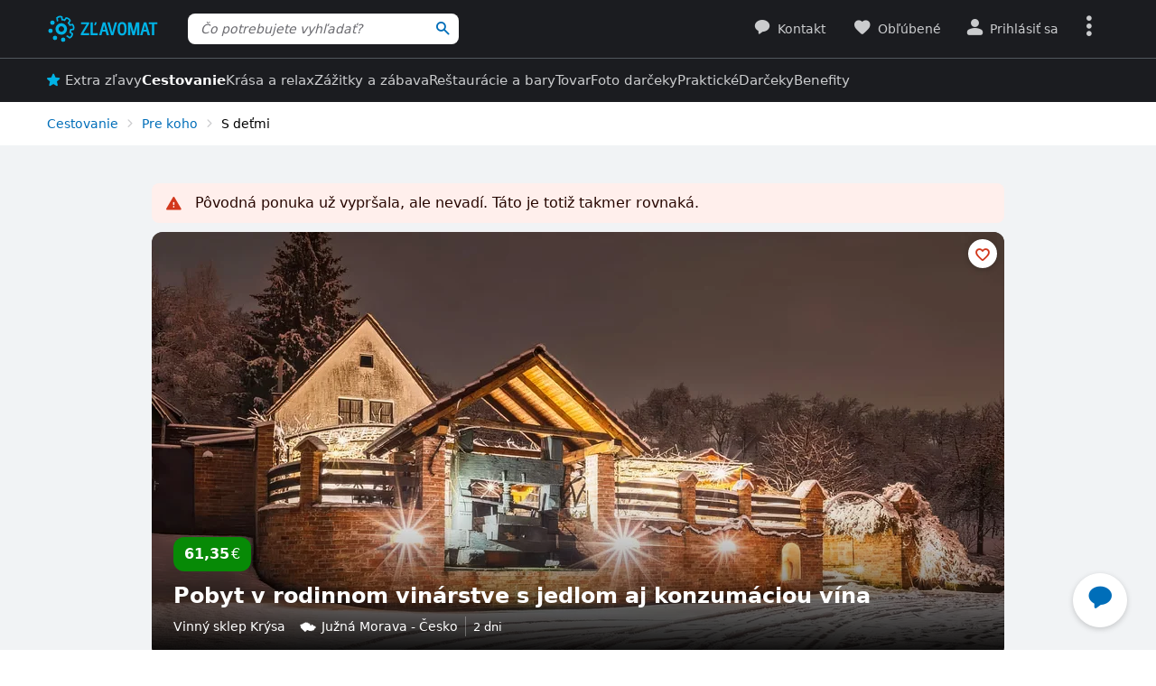

--- FILE ---
content_type: text/html; charset=UTF-8
request_url: https://www.zlavomat.sk/akcia/809876-pobyt-pri-vinohrade-na-juznej-morave-s-polpenziou-aj-ochutnavkou-vin
body_size: 136536
content:
<!DOCTYPE html>
<html class="no-js no-avif" lang="sk">
	<head>
		<meta charset="UTF-8">
		<meta name="viewport" content="width=device-width, initial-scale=1.0, interactive-widget=resizes-content">


			<title>Pobyt pri vinohrade na južnej Morave s polpenziou aj ochutnávkou vín | Zlavomat.sk</title>

<meta name="view-transition" content="same-origin">
<style rel="stylesheet" media="all">@view-transition{navigation:auto}::view-transition-new(*),::view-transition-old(*){mix-blend-mode:normal}.view-transition-loader{position:fixed;top:0;right:0;left:0;z-index:1000;overflow:hidden;width:100%;height:4px;pointer-events:none}.view-transition-loader__progress{display:none;width:100%;height:4px;background:#00b2e5;opacity:0;transform:translateX(-100%)}@media (min-width:63em),print{.view-transition-loader__progress{display:block}}.view-transition-loader__progress.s-processing{animation-name:loading;animation-duration:20s}.view-transition-loader__progress.s-processed{animation-name:loaded;animation-duration:.3s}@-moz-keyframes loading{0%{opacity:0}3%{opacity:1}10%{transform:translateX(-95%)}95%{transform:translateX(-40%)}100%{opacity:1;transform:translateX(-50%)}}@-webkit-keyframes loading{0%{opacity:0}3%{opacity:1}10%{transform:translateX(-95%)}95%{transform:translateX(-40%)}100%{opacity:1;transform:translateX(-50%)}}@-o-keyframes loading{0%{opacity:0}3%{opacity:1}10%{transform:translateX(-95%)}95%{transform:translateX(-40%)}100%{opacity:1;transform:translateX(-50%)}}@keyframes loading{0%{opacity:0}3%{opacity:1}10%{transform:translateX(-95%)}95%{transform:translateX(-40%)}100%{opacity:1;transform:translateX(-50%)}}@-moz-keyframes loaded{0%{opacity:1;transform:translateX(-50%)}50%{opacity:1}100%{transform:translateX(0)}}@-webkit-keyframes loaded{0%{opacity:1;transform:translateX(-50%)}50%{opacity:1}100%{transform:translateX(0)}}@-o-keyframes loaded{0%{opacity:1;transform:translateX(-50%)}50%{opacity:1}100%{transform:translateX(0)}}@keyframes loaded{0%{opacity:1;transform:translateX(-50%)}50%{opacity:1}100%{transform:translateX(0)}}</style>
<style rel="stylesheet" media="all">.typo-mega{font-weight:400;font-size:2.4rem;line-height:3rem}@media (min-width:37.5em),print{.typo-mega{font-size:3.2rem;line-height:4rem}}@media (min-width:63em),print{.typo-mega{font-size:4rem;line-height:4.8rem}}.typo-poster{font-weight:400;font-size:2.4rem;line-height:3rem}@media (min-width:37.5em),print{.typo-poster{font-size:3.2rem;line-height:4rem}}.typo-title{font-weight:400;font-size:2.4rem;line-height:3rem}.filters-overlay.s-slow::before,.typo-subhead{font-weight:400;font-size:1.8rem;line-height:2.4rem}.typo-body{font-weight:400;font-size:1.6rem;line-height:2.2rem}@media (min-width:37.5em),print{.typo-body{line-height:2.4rem}}.typo-body-res{font-weight:400;font-size:1.6rem;line-height:2.2rem}@media (min-width:37.5em),print{.typo-body-res{line-height:2.4rem}}@media (min-width:63em),print{.typo-body-res{font-size:1.4rem;line-height:2.2rem}}.typo-text{font-weight:400;font-size:1.4rem;line-height:2rem}@media (min-width:37.5em),print{.typo-text{line-height:2.2rem}}.typo-text-res{font-weight:400;font-size:1.4rem;line-height:2rem}@media (min-width:37.5em),print{.typo-text-res{font-size:1.6rem;line-height:2.4rem}}.typo-description{font-weight:400;font-size:1.3rem;line-height:1.8rem}.typo-tooltip{font-weight:500;font-size:1.2rem;line-height:1.6rem;letter-spacing:.6px;text-transform:uppercase}.typo-terms{font-size:1.2rem}.typo-filter{font-weight:400;font-size:1.4rem;line-height:2.4rem}@media (min-width:37.5em),print{.typo-filter{font-size:1.6rem}}.typo-active-filter{font-weight:400;font-size:1.4rem;line-height:2.4rem}@media (min-width:63em),print{.typo-filter{font-size:1.4rem}.typo-active-filter{font-size:1.3rem}}.typo-detail-poster{font-weight:400;font-size:2rem;line-height:2.6rem}@media (min-width:37.5em),print{.typo-detail-poster{font-size:3.2rem;line-height:4rem}}.typo-detail-title{font-weight:400;font-size:2rem;line-height:2.6rem}.typo-regular{font-weight:400}.typo-medium{font-weight:500}.typo-semi-bold{font-weight:600}.typo-bold{font-weight:700}@media (prefers-color-scheme:dark){.dark-mode .typo-bold{font-weight:600}}.grid-wrap,.main-content{width:100%;max-width:1008px;margin:0 auto;padding-right:8px;padding-left:8px}@media (min-width:25.5em){.grid-wrap,.main-content{padding-right:16px;padding-left:16px}}@media (min-width:63em),print{.grid-wrap,.main-content{padding-right:32px;padding-left:32px}}.grid{margin:0 0 0 -8px;padding:0}.grid__item{display:inline-block;vertical-align:top;width:100%;padding-left:8px}.grid--rev{text-align:left;direction:rtl}.grid--rev>.grid__item{text-align:left;direction:ltr}.grid--center{text-align:center}.grid--center>.grid__item{text-align:left}@media all and (min-width:63em){.desktop--one-half{width:50%}.desktop--one-third{width:33.333%}.desktop--two-thirds{width:66.666%}}.animated{animation-duration:1s;animation-fill-mode:both}.animated-fast{animation-duration:.12s;animation-fill-mode:both}.bounce{transform-origin:center bottom;animation-name:bounce-animate-css}.fade-in-left{animation-name:fade-in-left;animation-timing-function:cubic-bezier(0.25,0.46,0.45,0.94)}.fade-in-right{animation-name:fade-in-right;animation-timing-function:cubic-bezier(0.25,0.46,0.45,0.94)}.fade-out-left{animation-name:fade-out-left;animation-timing-function:cubic-bezier(0.55,0.085,0.68,0.53)}.fade-out-right{animation-name:fade-out-right;animation-timing-function:cubic-bezier(0.55,0.085,0.68,0.53)}.wobble-menu{animation-name:wobble-menu;animation-duration:.8s;animation-delay:2s;animation-fill-mode:both}@-moz-keyframes pulse{0%,100%{background-color:#fff}33%{background-color:#f1f3f5}}@-webkit-keyframes pulse{0%,100%{background-color:#fff}33%{background-color:#f1f3f5}}@-o-keyframes pulse{0%,100%{background-color:#fff}33%{background-color:#f1f3f5}}@keyframes pulse{0%,100%{background-color:#fff}33%{background-color:#f1f3f5}}@-moz-keyframes pulse-dark{0%,100%{background-color:#1b1c20}33%{background-color:#363b3e}}@-webkit-keyframes pulse-dark{0%,100%{background-color:#1b1c20}33%{background-color:#363b3e}}@-o-keyframes pulse-dark{0%,100%{background-color:#1b1c20}33%{background-color:#363b3e}}@keyframes pulse-dark{0%,100%{background-color:#1b1c20}33%{background-color:#363b3e}}@-moz-keyframes fade{0%{background-color:#fff3e0}100%{background-color:#fff}}@-webkit-keyframes fade{0%{background-color:#fff3e0}100%{background-color:#fff}}@-o-keyframes fade{0%{background-color:#fff3e0}100%{background-color:#fff}}@keyframes fade{0%{background-color:#fff3e0}100%{background-color:#fff}}@-moz-keyframes fade-dark{0%{background-color:#2b1901}100%{background-color:#363b3e}}@-webkit-keyframes fade-dark{0%{background-color:#2b1901}100%{background-color:#363b3e}}@-o-keyframes fade-dark{0%{background-color:#2b1901}100%{background-color:#363b3e}}@keyframes fade-dark{0%{background-color:#2b1901}100%{background-color:#363b3e}}@-moz-keyframes fade-in{0%{opacity:0}100%{opacity:1}}@-webkit-keyframes fade-in{0%{opacity:0}100%{opacity:1}}@-o-keyframes fade-in{0%{opacity:0}100%{opacity:1}}@keyframes fade-in{0%{opacity:0}100%{opacity:1}}@-moz-keyframes fade-out{0%{opacity:1}100%{opacity:0}}@-webkit-keyframes fade-out{0%{opacity:1}100%{opacity:0}}@-o-keyframes fade-out{0%{opacity:1}100%{opacity:0}}@keyframes fade-out{0%{opacity:1}100%{opacity:0}}@-moz-keyframes slide-out-down{0%{transform:translate3d(0,0,0)}100%{transform:translate3d(0,100%,0)}}@-webkit-keyframes slide-out-down{0%{transform:translate3d(0,0,0)}100%{transform:translate3d(0,100%,0)}}@-o-keyframes slide-out-down{0%{transform:translate3d(0,0,0)}100%{transform:translate3d(0,100%,0)}}@keyframes slide-out-down{0%{transform:translate3d(0,0,0)}100%{transform:translate3d(0,100%,0)}}@-moz-keyframes slide-out-right{0%{transform:translate3d(0,0,0)}100%{transform:translate3d(100%,0,0)}}@-webkit-keyframes slide-out-right{0%{transform:translate3d(0,0,0)}100%{transform:translate3d(100%,0,0)}}@-o-keyframes slide-out-right{0%{transform:translate3d(0,0,0)}100%{transform:translate3d(100%,0,0)}}@keyframes slide-out-right{0%{transform:translate3d(0,0,0)}100%{transform:translate3d(100%,0,0)}}@-moz-keyframes slide-in-up{0%{transform:translate3d(0,100%,0)}100%{transform:translate3d(0,0,0)}}@-webkit-keyframes slide-in-up{0%{transform:translate3d(0,100%,0)}100%{transform:translate3d(0,0,0)}}@-o-keyframes slide-in-up{0%{transform:translate3d(0,100%,0)}100%{transform:translate3d(0,0,0)}}@keyframes slide-in-up{0%{transform:translate3d(0,100%,0)}100%{transform:translate3d(0,0,0)}}@-moz-keyframes slide-in-right{0%{transform:translate3d(100%,0,0)}100%{transform:translate3d(0,0,0)}}@-webkit-keyframes slide-in-right{0%{transform:translate3d(100%,0,0)}100%{transform:translate3d(0,0,0)}}@-o-keyframes slide-in-right{0%{transform:translate3d(100%,0,0)}100%{transform:translate3d(0,0,0)}}@keyframes slide-in-right{0%{transform:translate3d(100%,0,0)}100%{transform:translate3d(0,0,0)}}@-moz-keyframes rotate{0%{transform:rotate(0)}100%{transform:rotate(360deg)}}@-webkit-keyframes rotate{0%{transform:rotate(0)}100%{transform:rotate(360deg)}}@-o-keyframes rotate{0%{transform:rotate(0)}100%{transform:rotate(360deg)}}@keyframes rotate{0%{transform:rotate(0)}100%{transform:rotate(360deg)}}@-moz-keyframes heartbeat{0%,28%,70%{transform:scale(1)}14%,42%{transform:scale(1.2)}}@-webkit-keyframes heartbeat{0%,28%,70%{transform:scale(1)}14%,42%{transform:scale(1.2)}}@-o-keyframes heartbeat{0%,28%,70%{transform:scale(1)}14%,42%{transform:scale(1.2)}}@keyframes heartbeat{0%,28%,70%{transform:scale(1)}14%,42%{transform:scale(1.2)}}@-moz-keyframes heartbeat-light{0%,28%,70%{transform:scale(1)}14%,42%{transform:scale(1.1)}}@-webkit-keyframes heartbeat-light{0%,28%,70%{transform:scale(1)}14%,42%{transform:scale(1.1)}}@-o-keyframes heartbeat-light{0%,28%,70%{transform:scale(1)}14%,42%{transform:scale(1.1)}}@keyframes heartbeat-light{0%,28%,70%{transform:scale(1)}14%,42%{transform:scale(1.1)}}@-moz-keyframes bounce-animate-css{0%,100%,20%,53%,80%{transform:translate3d(0,0,0);animation-timing-function:cubic-bezier(0.215,0.61,0.355,1)}40%,43%{transform:translate3d(0,-19px,0);animation-timing-function:cubic-bezier(0.755,0.05,0.855,0.06)}70%{transform:translate3d(0,-10px,0);animation-timing-function:cubic-bezier(0.755,0.05,0.855,0.06)}90%{transform:translate3d(0,-4px,0)}}@-webkit-keyframes bounce-animate-css{0%,100%,20%,53%,80%{transform:translate3d(0,0,0);animation-timing-function:cubic-bezier(0.215,0.61,0.355,1)}40%,43%{transform:translate3d(0,-19px,0);animation-timing-function:cubic-bezier(0.755,0.05,0.855,0.06)}70%{transform:translate3d(0,-10px,0);animation-timing-function:cubic-bezier(0.755,0.05,0.855,0.06)}90%{transform:translate3d(0,-4px,0)}}@-o-keyframes bounce-animate-css{0%,100%,20%,53%,80%{transform:translate3d(0,0,0);animation-timing-function:cubic-bezier(0.215,0.61,0.355,1)}40%,43%{transform:translate3d(0,-19px,0);animation-timing-function:cubic-bezier(0.755,0.05,0.855,0.06)}70%{transform:translate3d(0,-10px,0);animation-timing-function:cubic-bezier(0.755,0.05,0.855,0.06)}90%{transform:translate3d(0,-4px,0)}}@keyframes bounce-animate-css{0%,100%,20%,53%,80%{transform:translate3d(0,0,0);animation-timing-function:cubic-bezier(0.215,0.61,0.355,1)}40%,43%{transform:translate3d(0,-19px,0);animation-timing-function:cubic-bezier(0.755,0.05,0.855,0.06)}70%{transform:translate3d(0,-10px,0);animation-timing-function:cubic-bezier(0.755,0.05,0.855,0.06)}90%{transform:translate3d(0,-4px,0)}}@-moz-keyframes wobble-menu{0%,100%{transform:translateX(0) translateY(-55%);transform-origin:50% 50%}15%{transform:translateX(-4px) translateY(-55%) rotate(6deg)}30%{transform:translateX(3px) translateY(-55%) rotate(-6deg)}45%{transform:translateX(-3px) translateY(-55%) rotate(3.6deg)}60%{transform:translateX(2px) translateY(-55%) rotate(-2.4deg)}75%{transform:translateX(-1px) translateY(-55%) rotate(1.2deg)}}@-webkit-keyframes wobble-menu{0%,100%{transform:translateX(0) translateY(-55%);transform-origin:50% 50%}15%{transform:translateX(-4px) translateY(-55%) rotate(6deg)}30%{transform:translateX(3px) translateY(-55%) rotate(-6deg)}45%{transform:translateX(-3px) translateY(-55%) rotate(3.6deg)}60%{transform:translateX(2px) translateY(-55%) rotate(-2.4deg)}75%{transform:translateX(-1px) translateY(-55%) rotate(1.2deg)}}@-o-keyframes wobble-menu{0%,100%{transform:translateX(0) translateY(-55%);transform-origin:50% 50%}15%{transform:translateX(-4px) translateY(-55%) rotate(6deg)}30%{transform:translateX(3px) translateY(-55%) rotate(-6deg)}45%{transform:translateX(-3px) translateY(-55%) rotate(3.6deg)}60%{transform:translateX(2px) translateY(-55%) rotate(-2.4deg)}75%{transform:translateX(-1px) translateY(-55%) rotate(1.2deg)}}@keyframes wobble-menu{0%,100%{transform:translateX(0) translateY(-55%);transform-origin:50% 50%}15%{transform:translateX(-4px) translateY(-55%) rotate(6deg)}30%{transform:translateX(3px) translateY(-55%) rotate(-6deg)}45%{transform:translateX(-3px) translateY(-55%) rotate(3.6deg)}60%{transform:translateX(2px) translateY(-55%) rotate(-2.4deg)}75%{transform:translateX(-1px) translateY(-55%) rotate(1.2deg)}}@-moz-keyframes fade-out-down{0%{opacity:1}100%{opacity:0;transform:translate3d(0,100%,0)}}@-webkit-keyframes fade-out-down{0%{opacity:1}100%{opacity:0;transform:translate3d(0,100%,0)}}@-o-keyframes fade-out-down{0%{opacity:1}100%{opacity:0;transform:translate3d(0,100%,0)}}@keyframes fade-out-down{0%{opacity:1}100%{opacity:0;transform:translate3d(0,100%,0)}}@-moz-keyframes fade-out-left{0%{opacity:1}100%{opacity:0;transform:translate3d(-100%,0,0)}}@-webkit-keyframes fade-out-left{0%{opacity:1}100%{opacity:0;transform:translate3d(-100%,0,0)}}@-o-keyframes fade-out-left{0%{opacity:1}100%{opacity:0;transform:translate3d(-100%,0,0)}}@keyframes fade-out-left{0%{opacity:1}100%{opacity:0;transform:translate3d(-100%,0,0)}}@-moz-keyframes fade-out-right{0%{opacity:1}100%{opacity:0;transform:translate3d(100%,0,0)}}@-webkit-keyframes fade-out-right{0%{opacity:1}100%{opacity:0;transform:translate3d(100%,0,0)}}@-o-keyframes fade-out-right{0%{opacity:1}100%{opacity:0;transform:translate3d(100%,0,0)}}@keyframes fade-out-right{0%{opacity:1}100%{opacity:0;transform:translate3d(100%,0,0)}}@-moz-keyframes fade-in-left{0%{opacity:0;transform:translate3d(-100%,0,0)}100%{opacity:1;transform:translate3d(0,0,0)}}@-webkit-keyframes fade-in-left{0%{opacity:0;transform:translate3d(-100%,0,0)}100%{opacity:1;transform:translate3d(0,0,0)}}@-o-keyframes fade-in-left{0%{opacity:0;transform:translate3d(-100%,0,0)}100%{opacity:1;transform:translate3d(0,0,0)}}@keyframes fade-in-left{0%{opacity:0;transform:translate3d(-100%,0,0)}100%{opacity:1;transform:translate3d(0,0,0)}}@-moz-keyframes fade-in-right{0%{opacity:0;transform:translate3d(100%,0,0)}100%{opacity:1;transform:translate3d(0,0,0)}}@-webkit-keyframes fade-in-right{0%{opacity:0;transform:translate3d(100%,0,0)}100%{opacity:1;transform:translate3d(0,0,0)}}@-o-keyframes fade-in-right{0%{opacity:0;transform:translate3d(100%,0,0)}100%{opacity:1;transform:translate3d(0,0,0)}}@keyframes fade-in-right{0%{opacity:0;transform:translate3d(100%,0,0)}100%{opacity:1;transform:translate3d(0,0,0)}}@-moz-keyframes scale-down{100%{opacity:0;transform:scale(.5)}}@-webkit-keyframes scale-down{100%{opacity:0;transform:scale(.5)}}@-o-keyframes scale-down{100%{opacity:0;transform:scale(.5)}}@keyframes scale-down{100%{opacity:0;transform:scale(.5)}}@-moz-keyframes scale-up{0%{opacity:0;transform:scale(.5)}}@-webkit-keyframes scale-up{0%{opacity:0;transform:scale(.5)}}@-o-keyframes scale-up{0%{opacity:0;transform:scale(.5)}}@keyframes scale-up{0%{opacity:0;transform:scale(.5)}}@-moz-keyframes dialog-scale-down{100%{transform:scale(.75)}}@-webkit-keyframes dialog-scale-down{100%{transform:scale(.75)}}@-o-keyframes dialog-scale-down{100%{transform:scale(.75)}}@keyframes dialog-scale-down{100%{transform:scale(.75)}}@-moz-keyframes dialog-slide-in-up{0%{transform:translateY(100%)}}@-webkit-keyframes dialog-slide-in-up{0%{transform:translateY(100%)}}@-o-keyframes dialog-slide-in-up{0%{transform:translateY(100%)}}@keyframes dialog-slide-in-up{0%{transform:translateY(100%)}}@font-face{font-family:icon-slevomat-frontend;src:url(/static/fonts/icon-slevomat-frontend.woff2?v=04b5c4fbfde43c08d16b732db36aa43b) format('woff2');font-display:block}[data-icon]::before{content:attr(data-icon);font-weight:400;font-style:normal;font-variant:normal;font-family:icon-slevomat-frontend;line-height:1;text-transform:none;-webkit-font-smoothing:antialiased;-moz-osx-font-smoothing:grayscale;speak:none}textarea{overflow:auto;resize:vertical;min-height:40px;padding:8px}[unselectable]{-webkit-user-select:none;user-select:none}input[type=search]{appearance:none}button::-moz-focus-inner,input::-moz-focus-inner{padding:0;border:0}:root{accent-color:#006eb9}input[type=date].s-loading,input[type=email].s-loading,input[type=number].s-loading,input[type=password].s-loading,input[type=search].s-loading,input[type=tel].s-loading,input[type=text].s-loading,input[type=url].s-loading,select.s-loading,textarea.s-loading{background-image:url("data:image/svg+xml,%3Csvg version='1.1' xmlns='http://www.w3.org/2000/svg' xmlns:xlink='http://www.w3.org/1999/xlink' viewBox='0 0 56 56' enable-background='new 0 0 0 0' xml:space='preserve'%3E %3Ccircle fill='%2300b2e5' stroke='none' cx='8' cy='28' r='6'%3E %3Canimate attributeName='opacity' dur='1s' values='0;1;0' repeatCount='indefinite' begin='0.1'%3E%3C/animate%3E %3C/circle%3E %3Ccircle fill='%2300b2e5' stroke='none' cx='28' cy='28' r='6'%3E %3Canimate attributeName='opacity' dur='1s' values='0;1;0' repeatCount='indefinite' begin='0.2'%3E%3C/animate%3E %3C/circle%3E %3Ccircle fill='%2300b2e5' stroke='none' cx='48' cy='28' r='6'%3E %3Canimate attributeName='opacity' dur='1s' values='0;1;0' repeatCount='indefinite' begin='0.3'%3E%3C/animate%3E %3C/circle%3E %3C/svg%3E");background-position:96% center;background-repeat:no-repeat}.loader,.login.s-loading::after,.products.s-loading-reverse::before,.products.s-loading::before{display:inline-block;vertical-align:top;width:32px;height:32px;background-image:url("data:image/svg+xml,%3Csvg version='1.1' xmlns='http://www.w3.org/2000/svg' xmlns:xlink='http://www.w3.org/1999/xlink' viewBox='0 0 56 56' enable-background='new 0 0 0 0' xml:space='preserve'%3E %3Ccircle fill='%2300b2e5' stroke='none' cx='8' cy='28' r='6'%3E %3Canimate attributeName='opacity' dur='1s' values='0;1;0' repeatCount='indefinite' begin='0.1'%3E%3C/animate%3E %3C/circle%3E %3Ccircle fill='%2300b2e5' stroke='none' cx='28' cy='28' r='6'%3E %3Canimate attributeName='opacity' dur='1s' values='0;1;0' repeatCount='indefinite' begin='0.2'%3E%3C/animate%3E %3C/circle%3E %3Ccircle fill='%2300b2e5' stroke='none' cx='48' cy='28' r='6'%3E %3Canimate attributeName='opacity' dur='1s' values='0;1;0' repeatCount='indefinite' begin='0.3'%3E%3C/animate%3E %3C/circle%3E %3C/svg%3E");background-position:center center;background-repeat:no-repeat}.loader--small{width:20px;height:20px}.loader--centered{position:absolute;top:50%;left:50%;transform:translate(-50%,-50%)}*,::after,::before{box-sizing:border-box}a,abbr,acronym,address,applet,b,big,blockquote,body,button,caption,center,cite,code,dd,del,dfn,dl,dt,em,fieldset,font,form,h1,h2,h3,h4,h5,h6,html,i,iframe,img,ins,kbd,label,legend,li,object,ol,p,pre,q,s,samp,small,strike,strong,sub,sup,table,tbody,td,tfoot,th,thead,tr,tt,u,ul,var{vertical-align:baseline;margin:0;padding:0;border:0;background:0 0;font-weight:inherit;font-style:inherit;font-family:inherit;text-align:left}small{font-size:100%}html{width:100%;padding:env(safe-area-inset-top) env(safe-area-inset-right) env(safe-area-inset-bottom) env(safe-area-inset-left);font-size:62.5%}html.smooth-scroll{scroll-behavior:smooth}body{background-color:#fff;color:#000;font-size:1.3rem;font-family:system-ui,Oxygen,Cantarell,'Helvetica Neue',Arial,sans-serif,'Apple Color Emoji','Segoe UI Emoji','Segoe UI Symbol';line-height:2.1rem;-webkit-text-size-adjust:100%;-moz-text-size-adjust:100%;text-size-adjust:100%}img{max-width:100%;image-rendering:-webkit-optimize-contrast}figure{margin:0}ol,ul{list-style:none}table{border-spacing:0;border-collapse:collapse}hr{display:block;height:1px;margin:16px 0;padding:0;border:0 rgba(0,0,0,.1);border-bottom:1px solid #e3e4e6;background:0 0}@media (prefers-color-scheme:dark){.dark-mode{accent-color:#00b2e5;background-color:#1b1c20;color:#e3e4e6}:where(.dark-mode) img{filter:brightness(.8) contrast(1.2)}.dark-mode hr{border-color:rgba(255,255,255,.1)}.dark-mode b,.dark-mode strong{font-weight:600}}code{padding:3px;background-color:#fff3e0;color:#000;font-size:1.3rem}h1,h2,h3,h4,h5,h6{font-weight:400;font-size:100%;text-wrap:balance}h1{font-weight:700;font-size:2.4rem;line-height:3rem}h2{font-weight:700;font-size:1.8rem;line-height:2.4rem}.hint,abbr,acronym{border:0;border-bottom:1px dotted;cursor:help}blockquote{text-wrap:balance}b,strong{font-weight:700}em,i{font-style:italic}sub,sup{position:relative;font-size:75%;line-height:0}sup{top:-.5em}sub{bottom:-.25em}caption,th{font-weight:400;text-align:left}ol,p,ul{margin:20px 0}a{color:#006eb9;-webkit-text-decoration-skip:ink;text-decoration-skip:ink}a:active,a:focus,a:hover{text-decoration:none}a:active{color:#00b2e5}details summary::-webkit-details-marker,details summary::marker{content:'';display:none}:focus-visible{border-radius:8px;outline:#006eb9 dashed 3px;transition:transform .3s;transform:scale(.98)}label{margin:0 12px 0 0;font-size:1.6rem}label:active{color:#6b6b70}@media (min-width:63em),print{.grid{margin-left:-16px}.grid__item{padding-left:16px}label{font-size:1.4rem}}button,label[for]{cursor:pointer}input,select,textarea{font-family:inherit}input:focus-visible,select:focus-visible,textarea:focus-visible{transform:none}.readonly-form-element,select[readonly]{opacity:.5;pointer-events:none}input[type=date],input[type=email],input[type=number],input[type=password],input[type=search],input[type=tel],input[type=text],input[type=url],select,textarea{border:1px solid #cbccce;border-radius:8px;background-color:#fff;color:#000;box-shadow:inset 1px 2px 4px 0 rgba(0,0,0,.1);font-size:1.6rem;transition:border-color .1s}input[type=date].input--error,input[type=date]:user-invalid,input[type=email].input--error,input[type=email]:user-invalid,input[type=number].input--error,input[type=number]:user-invalid,input[type=password].input--error,input[type=password]:user-invalid,input[type=search].input--error,input[type=search]:user-invalid,input[type=tel].input--error,input[type=tel]:user-invalid,input[type=text].input--error,input[type=text]:user-invalid,input[type=url].input--error,input[type=url]:user-invalid,select.input--error,select:user-invalid,textarea.input--error,textarea:user-invalid{border-color:#d2381d;box-shadow:0 0 4px rgba(210,56,29,.6)}@media (hover:hover){input[type=date]:hover:not(:disabled):not([readonly]),input[type=email]:hover:not(:disabled):not([readonly]),input[type=number]:hover:not(:disabled):not([readonly]),input[type=password]:hover:not(:disabled):not([readonly]),input[type=search]:hover:not(:disabled):not([readonly]),input[type=tel]:hover:not(:disabled):not([readonly]),input[type=text]:hover:not(:disabled):not([readonly]),input[type=url]:hover:not(:disabled):not([readonly]),select:hover:not(:disabled):not([readonly]),textarea:hover:not(:disabled):not([readonly]){border-color:#6b6b70}input[type=date].input--error:hover:not(:disabled):not([readonly]),input[type=date]:user-invalid:hover:not(:disabled):not([readonly]),input[type=email].input--error:hover:not(:disabled):not([readonly]),input[type=email]:user-invalid:hover:not(:disabled):not([readonly]),input[type=number].input--error:hover:not(:disabled):not([readonly]),input[type=number]:user-invalid:hover:not(:disabled):not([readonly]),input[type=password].input--error:hover:not(:disabled):not([readonly]),input[type=password]:user-invalid:hover:not(:disabled):not([readonly]),input[type=search].input--error:hover:not(:disabled):not([readonly]),input[type=search]:user-invalid:hover:not(:disabled):not([readonly]),input[type=tel].input--error:hover:not(:disabled):not([readonly]),input[type=tel]:user-invalid:hover:not(:disabled):not([readonly]),input[type=text].input--error:hover:not(:disabled):not([readonly]),input[type=text]:user-invalid:hover:not(:disabled):not([readonly]),input[type=url].input--error:hover:not(:disabled):not([readonly]),input[type=url]:user-invalid:hover:not(:disabled):not([readonly]),select.input--error:hover:not(:disabled):not([readonly]),select:user-invalid:hover:not(:disabled):not([readonly]),textarea.input--error:hover:not(:disabled):not([readonly]),textarea:user-invalid:hover:not(:disabled):not([readonly]){border-color:#d2381d}}@media (prefers-color-scheme:dark){:where(.dark-mode) a{color:#00b2e5}.dark-mode :focus-visible{outline-color:#00b2e5}.dark-mode input[type=date],.dark-mode input[type=email],.dark-mode input[type=number],.dark-mode input[type=password],.dark-mode input[type=search],.dark-mode input[type=tel],.dark-mode input[type=text],.dark-mode input[type=url],.dark-mode select,.dark-mode textarea{border-color:#6b6b70;background-color:#51585d;color:#e3e4e6;box-shadow:none}.dark-mode input[type=date].input--error,.dark-mode input[type=date]:user-invalid,.dark-mode input[type=email].input--error,.dark-mode input[type=email]:user-invalid,.dark-mode input[type=number].input--error,.dark-mode input[type=number]:user-invalid,.dark-mode input[type=password].input--error,.dark-mode input[type=password]:user-invalid,.dark-mode input[type=search].input--error,.dark-mode input[type=search]:user-invalid,.dark-mode input[type=tel].input--error,.dark-mode input[type=tel]:user-invalid,.dark-mode input[type=text].input--error,.dark-mode input[type=text]:user-invalid,.dark-mode input[type=url].input--error,.dark-mode input[type=url]:user-invalid,.dark-mode select.input--error,.dark-mode select:user-invalid,.dark-mode textarea.input--error,.dark-mode textarea:user-invalid{border-color:#f37b5f;color:#e3e4e6;box-shadow:0 0 4px rgba(243,123,95,.6)}.dark-mode option[disabled]{color:#8f8f8f}}@media (prefers-color-scheme:dark) and (hover:hover){.dark-mode input[type=date]:hover:not(:disabled):not([readonly]),.dark-mode input[type=email]:hover:not(:disabled):not([readonly]),.dark-mode input[type=number]:hover:not(:disabled):not([readonly]),.dark-mode input[type=password]:hover:not(:disabled):not([readonly]),.dark-mode input[type=search]:hover:not(:disabled):not([readonly]),.dark-mode input[type=tel]:hover:not(:disabled):not([readonly]),.dark-mode input[type=text]:hover:not(:disabled):not([readonly]),.dark-mode input[type=url]:hover:not(:disabled):not([readonly]),.dark-mode select:hover:not(:disabled):not([readonly]),.dark-mode textarea:hover:not(:disabled):not([readonly]){border-color:#e3e4e6}.dark-mode input[type=date].input--error:hover:not(:disabled):not([readonly]),.dark-mode input[type=date]:user-invalid:hover:not(:disabled):not([readonly]),.dark-mode input[type=email].input--error:hover:not(:disabled):not([readonly]),.dark-mode input[type=email]:user-invalid:hover:not(:disabled):not([readonly]),.dark-mode input[type=number].input--error:hover:not(:disabled):not([readonly]),.dark-mode input[type=number]:user-invalid:hover:not(:disabled):not([readonly]),.dark-mode input[type=password].input--error:hover:not(:disabled):not([readonly]),.dark-mode input[type=password]:user-invalid:hover:not(:disabled):not([readonly]),.dark-mode input[type=search].input--error:hover:not(:disabled):not([readonly]),.dark-mode input[type=search]:user-invalid:hover:not(:disabled):not([readonly]),.dark-mode input[type=tel].input--error:hover:not(:disabled):not([readonly]),.dark-mode input[type=tel]:user-invalid:hover:not(:disabled):not([readonly]),.dark-mode input[type=text].input--error:hover:not(:disabled):not([readonly]),.dark-mode input[type=text]:user-invalid:hover:not(:disabled):not([readonly]),.dark-mode input[type=url].input--error:hover:not(:disabled):not([readonly]),.dark-mode input[type=url]:user-invalid:hover:not(:disabled):not([readonly]),.dark-mode select.input--error:hover:not(:disabled):not([readonly]),.dark-mode select:user-invalid:hover:not(:disabled):not([readonly]),.dark-mode textarea.input--error:hover:not(:disabled):not([readonly]),.dark-mode textarea:user-invalid:hover:not(:disabled):not([readonly]){border-color:#f37b5f}.dark-mode .button:hover,.dark-mode input[type=submit]:hover{box-shadow:0 4px 8px 0 rgba(0,24,39,.16),0 6px 12px 0 rgba(0,24,39,.12),0 10px 20px 0 rgba(0,24,39,.08),0 14px 28px 0 rgba(0,24,39,.08),0 18px 36px 0 rgba(0,24,39,.02)}}input[type=date],input[type=email],input[type=number],input[type=password],input[type=search],input[type=tel],input[type=text],input[type=url],select{height:40px;padding:0 8px}input[type=date],input[type=email],input[type=number],input[type=password],input[type=search],input[type=tel],input[type=text],input[type=url],textarea{width:220px}@media (min-width:63em),print{input[type=date],input[type=email],input[type=number],input[type=password],input[type=search],input[type=tel],input[type=text],input[type=url],select,textarea{font-size:1.4rem}input[type=date],input[type=email],input[type=number],input[type=password],input[type=search],input[type=tel],input[type=text],input[type=url],select{height:32px}textarea{min-height:32px;line-height:2.2rem}.button.input--big,input[type=date].input--big,input[type=email].input--big,input[type=number].input--big,input[type=password].input--big,input[type=search].input--big,input[type=submit].input--big,input[type=tel].input--big,input[type=text].input--big,input[type=url].input--big,select.select--big,textarea.input--big{height:40px;font-size:1.6rem}}input{vertical-align:baseline}input[type=date]{appearance:none}input[type=number]{appearance:textfield}input[type=date]::-webkit-inner-spin-button,input[type=date]::-webkit-outer-spin-button,input[type=number]::-webkit-inner-spin-button,input[type=number]::-webkit-outer-spin-button{margin:0;appearance:none}input[size]{width:auto}input[type=checkbox],input[type=radio]{width:16px;height:16px;margin:0 6px 0 0}input[disabled],input[readonly],select[disabled],select[readonly],textarea[disabled],textarea[readonly]{opacity:.6;cursor:default!important}option[disabled]{color:#cbccce}input[type=date]:focus,input[type=email]:focus,input[type=number]:focus,input[type=password]:focus,input[type=search]:focus,input[type=select-multiple]:focus,input[type=tel]:focus,input[type=text]:focus,input[type=url]:focus,select:focus,textarea:focus{border:1px solid #00b2e5;box-shadow:0 0 4px rgba(0,178,229,.6);outline:0}@media (prefers-color-scheme:dark){.dark-mode input[type=date]:focus,.dark-mode input[type=email]:focus,.dark-mode input[type=number]:focus,.dark-mode input[type=password]:focus,.dark-mode input[type=search]:focus,.dark-mode input[type=select-multiple]:focus,.dark-mode input[type=tel]:focus,.dark-mode input[type=text]:focus,.dark-mode input[type=url]:focus,.dark-mode select:focus,.dark-mode textarea:focus{border:1px solid #00b2e5}}.with-inline-error.with-inline-error:not([type=checkbox]):not([type=radio]),.with-inline-error.with-inline-error:not([type=checkbox]):not([type=radio]):focus{border:1px solid #d2381d;box-shadow:0 0 4px rgba(210,56,29,.6)}.inline-error-message{margin:4px 0;padding:4px 8px;border-radius:8px;background-color:#ffefec;color:#000}::selection{background-color:#80d4f0;text-shadow:none}::placeholder{color:#6b6b70;font-weight:400;font-style:italic}dialog{display:grid;width:100%;min-width:280px;max-width:600px;padding:16px;border:0;border-radius:8px;box-shadow:0 4px 8px 0 rgba(0,0,0,.12),0 6px 12px 0 rgba(0,0,0,.06),0 10px 20px 0 rgba(0,0,0,.02),0 14px 28px 0 rgba(0,0,0,.02),0 18px 36px 0 rgba(0,0,0,.02);font-weight:500;font-size:1.6rem;text-wrap:balance}dialog::backdrop{background-color:rgba(0,0,0,.6);-webkit-backdrop-filter:blur(2px);backdrop-filter:blur(2px)}@media (prefers-color-scheme:dark){::selection{background-color:rgba(0,110,185,.3)}.dark-mode ::placeholder{color:#e3e4e6}.dark-mode dialog{background-color:#363b3e;color:#e3e4e6}.dark-mode .button:focus-visible,.dark-mode input[type=submit]:focus-visible{outline-color:#00b2e5}}body:has(dialog[open]:modal:not(.s-scrollable)):not(.seznam-browser){overflow:hidden}.no-dialog dialog[open]:not(.gallery-lightbox){overflow:visible}.no-dialog dialog[open]:not(.gallery-lightbox)::before{content:'';position:fixed;top:-1000px;right:-1000px;bottom:-1000px;left:-1000px;z-index:-1;background-color:rgba(0,0,0,.5)}.nette-modal{gap:24px;align-content:center;justify-items:center;width:fit-content;max-width:92vw;padding:24px 16px}.nette-modal .button{min-width:160px}@media (min-width:37.5em),print{.typo-detail-title{font-size:2.4rem;line-height:3rem}dialog{padding:24px 32px}.nette-modal{max-width:600px}}.button,input[type=submit]{position:relative;display:inline-block;vertical-align:top;padding:8px 16px;border:1px solid #006eb9;border-radius:8px;background-color:#006eb9;color:#fff;box-shadow:none;outline:0;font-weight:600;font-size:1.6rem;line-height:2.2rem;text-align:center;text-decoration:none;white-space:normal;cursor:pointer;transition:background-color .2s ease-out,box-shadow .2s ease-out,border-color .2s ease-out;touch-action:manipulation;-webkit-tap-highlight-color:transparent}.button:focus,input[type=submit]:focus{border-color:#005685;background-color:#005685;color:#fff;text-decoration:none}.button:focus-visible,input[type=submit]:focus-visible{outline:#006eb9 dashed 3px;transition:transform .3s;transform:scale(.98)}.button:active,input[type=submit]:active{top:1px;color:#fff}.button[disabled],input[type=submit][disabled]{opacity:.5;pointer-events:none}.button::-moz-focus-inner,input[type=submit]::-moz-focus-inner{border:0}.button [data-icon-admin],.button [data-icon],input[type=submit] [data-icon-admin],input[type=submit] [data-icon]{position:relative;left:-4px;line-height:1}@media (hover:hover){.button:hover,input[type=submit]:hover{border-color:#005685;background-color:#005685;color:#fff;box-shadow:0 4px 8px 0 rgba(0,86,133,.12),0 6px 12px 0 rgba(0,86,133,.06),0 10px 20px 0 rgba(0,86,133,.02),0 14px 28px 0 rgba(0,86,133,.02),0 18px 36px 0 rgba(0,86,133,.02);text-decoration:none}}@media (min-width:63em),print{.button,input[type=submit]{padding:4px 16px;font-size:1.4rem}}.button--checkbox,.button--radio{display:inline-flex;align-items:baseline}.button--selected{border-color:#005685;background-color:#005685}.button__radio{display:inline-block;width:14px;height:14px;margin-right:6px;border:1px solid #cbccce;border-radius:50%;background-color:#fff;box-shadow:inset 1px 2px 4px 0 rgba(0,0,0,.1)}.s-active .button__radio{border:4px solid #006eb9}.button__checkbox{margin-right:6px;margin-left:-4px}.button__checkbox::after{content:'\e001';color:#cbccce;font-family:icon-slevomat-frontend;-webkit-font-smoothing:antialiased;-moz-osx-font-smoothing:grayscale}.s-active .button__checkbox::after{content:'\e012';color:#000}.button__count{color:#6b6b70}.button__indicator{position:absolute;top:8px;right:8px;width:8px;height:8px;border-radius:50%;background-color:#006eb9}@media (prefers-color-scheme:dark){.dark-mode .button__count,.dark-mode .s-active .button__checkbox::after{color:#e3e4e6}.dark-mode .button__indicator{background-color:#00b2e5}}.button--buy,input[type=submit].button--buy{display:block;width:100%;height:56px;padding:16px 8px;border:1px solid #078a06;background-color:#078a06;font-weight:600;text-align:center}.button--buy:focus,input[type=submit].button--buy:focus{border-color:#136110;background-color:#136110}.button--buy.button--small,input[type=submit].button--buy.button--small{height:auto;padding:8px 16px;font-weight:500;font-size:1.6rem;line-height:2.2rem}@media (hover:hover){.button--buy:hover,input[type=submit].button--buy:hover{border-color:#136110;background-color:#136110;box-shadow:0 4px 8px 0 rgba(19,97,16,.12),0 6px 12px 0 rgba(19,97,16,.06),0 10px 20px 0 rgba(19,97,16,.02),0 14px 28px 0 rgba(19,97,16,.02),0 18px 36px 0 rgba(19,97,16,.02)}.button--secondary:hover,input[type=submit].button--secondary:hover{border-color:#cbccce;background-color:#e6f7fc;color:#000;box-shadow:0 2px 6px 0 rgba(203,204,206,.18)}}@media (min-width:63em),print{.button--buy,input[type=submit].button--buy{height:44px;padding:10px 16px;font-size:1.6rem}.button--buy.button--small,input[type=submit].button--buy.button--small{padding:4px 16px;font-size:1.4rem}.button--secondary.input--big,input[type=submit].button--secondary.input--big{height:40px;font-size:1.6rem}}.button__discount-label{padding:2px 6px;border-radius:4px;background-color:#bc0000}.button--secondary,input[type=submit].button--secondary{border-color:#cbccce;background-color:#fff;color:#000;font-weight:500}.button--secondary:focus,input[type=submit].button--secondary:focus{border-color:#cbccce;background-color:#e6f7fc;color:#000}.button--secondary:active,input[type=submit].button--secondary:active{color:#000}.button--secondary .svg-icon path,input[type=submit].button--secondary .svg-icon path{fill:#006eb9}.button--secondary-transparent{background-color:rgba(0,0,0,.4);color:#fff;background-blend-mode:hard-light;-webkit-backdrop-filter:blur(10px);backdrop-filter:blur(10px)}@media (prefers-color-scheme:dark){.dark-mode .button--secondary,.dark-mode input[type=submit].button--secondary{border-color:#6b6b70;background-color:#51585d;color:#e3e4e6}.dark-mode .button--secondary:focus,.dark-mode input[type=submit].button--secondary:focus{border-color:#6b6b70;background-color:#001827;color:#e3e4e6}.dark-mode .button--secondary .svg-icon path,.dark-mode input[type=submit].button--secondary .svg-icon path{fill:#00b2e5}.dark-mode .button--secondary-transparent{background-color:rgba(0,0,0,.4)}}.button--tertiary{border-color:transparent;background-color:transparent;color:#006eb9}.button--tertiary:focus{border-color:#cbccce;background-color:#e6f7fc;color:#006eb9}.button--tertiary:active{color:#006eb9}@media (hover:hover){.button--tertiary:hover{border-color:#cbccce;background-color:#e6f7fc;color:#006eb9;box-shadow:none}}@media (prefers-color-scheme:dark){.dark-mode .button--tertiary{color:#00b2e5}.dark-mode .button--tertiary:focus{border-color:#6b6b70;background-color:#001827;color:#e3e4e6}.dark-mode .button--login-apple img{filter:invert(1)}}@media (prefers-color-scheme:dark) and (hover:hover){.dark-mode .button--buy:hover,.dark-mode input[type=submit].button--buy:hover{box-shadow:0 4px 8px 0 rgba(1,35,1,.16),0 6px 12px 0 rgba(1,35,1,.12),0 10px 20px 0 rgba(1,35,1,.08),0 14px 28px 0 rgba(1,35,1,.08),0 18px 36px 0 rgba(1,35,1,.02)}.dark-mode .button--secondary:hover,.dark-mode input[type=submit].button--secondary:hover{border-color:#6b6b70;background-color:#001827;color:#e3e4e6;box-shadow:0 2px 5px 0 rgba(48,49,54,.6)}.dark-mode .button--tertiary:hover{border-color:#6b6b70;background-color:#001827;color:#00b2e5;box-shadow:none}.dark-mode .button--danger:hover{border-color:#f37b5f;background-color:#5c0a0a;box-shadow:0 4px 8px 0 rgba(92,10,10,.12),0 6px 12px 0 rgba(92,10,10,.06),0 10px 20px 0 rgba(92,10,10,.02),0 14px 28px 0 rgba(92,10,10,.02),0 18px 36px 0 rgba(92,10,10,.02)}}.button--paginator{margin:20px 0}.button--with-image-icon{display:inline-flex;justify-content:center;align-items:center}.button--with-image-icon img{margin-right:6px}.button--with-image-icon.button--big{padding-right:24px;padding-left:24px}.button--with-image-icon.button--big img{margin-right:12px}@media (max-width:25.4375em){.button--icon-only-on-mobile .button__icon{left:0}.button--icon-only-on-mobile .button__label{position:absolute!important;overflow:hidden;clip:rect(0 0 0 0);width:1px;height:1px;margin:-1px;padding:0;border:0}.button--icon-only-on-mobile .button__label.focusable:active,.button--icon-only-on-mobile .button__label.focusable:focus{position:static;overflow:visible;clip:auto;width:auto;height:auto;margin:0}}.button--login img{margin-left:8px}.button--login span{min-width:196px;text-align:left}.button--login-apple img{position:relative;top:-1px}.button--icon{display:inline-flex;justify-content:center;align-items:center}.button--with-icon-right .button--icon,.button--with-icon-right [data-icon]{margin-left:12px}.button--gallery [data-icon]{top:1px}.button--danger{border:1px solid #d2381d;background-color:#fff;color:#d2381d}.button--danger:focus{border-color:#a1150e;background-color:#ffefec;color:#d2381d}.button--danger:active{color:#d2381d}@media (hover:hover){.button--danger:hover{border-color:#a1150e;background-color:#ffefec;color:#d2381d;box-shadow:0 4px 8px 0 rgba(255,239,236,.12),0 6px 12px 0 rgba(255,239,236,.06),0 10px 20px 0 rgba(255,239,236,.02),0 14px 28px 0 rgba(255,239,236,.02),0 18px 36px 0 rgba(255,239,236,.02)}}@media (prefers-color-scheme:dark){.dark-mode .button--danger{border-color:#ee5a3c;background-color:rgba(255,255,255,0);color:#ee5a3c}.dark-mode .button--danger:focus{border-color:#f37b5f;background-color:#5c0a0a}}.button--gift{border-color:#d44508;background-color:#d44508;color:#fff}.button--gift:focus{border-color:#b23a07;background-color:#b23a07;color:#fff}.button--gift:active{color:#fff}.button--premium{border:0;background-image:linear-gradient(to bottom,#ffc641 4%,#d8a534 26%,#c08819 52%)}.button--premium:focus{animation:.3s forwards premium-button-gradient}@media (prefers-color-scheme:dark) and (hover:hover){.dark-mode .button--gift:hover{box-shadow:0 4px 8px 0 rgba(212,69,8,.12),0 6px 12px 0 rgba(212,69,8,.06),0 10px 20px 0 rgba(212,69,8,.02),0 14px 28px 0 rgba(212,69,8,.02),0 18px 36px 0 rgba(212,69,8,.02)}.dark-mode .button--premium:hover{box-shadow:0 4px 8px 0 rgba(192,136,25,.12),0 6px 12px 0 rgba(192,136,25,.06),0 10px 20px 0 rgba(192,136,25,.02),0 14px 28px 0 rgba(192,136,25,.02),0 18px 36px 0 rgba(192,136,25,.02)}}.button--xmas{border-color:#ea9a36;background-color:#ea9a36;color:#010928}.button--disabled{opacity:.5;pointer-events:none}.button--disabled-with-events{opacity:.5}.button--disabled-with-loader{position:relative;color:transparent;pointer-events:none}.button--disabled-with-loader .loader{position:absolute;top:50%;left:50%;transform:translate(-50%,-50%)}.button--small,input[type=submit].button--small{padding:2px 12px;border-radius:4px;font-weight:500;font-size:1.3rem;line-height:1.8rem}.button--small [data-icon],input[type=submit].button--small [data-icon]{top:1px;left:-2px}.button--big,input[type=submit].button--big{height:auto;padding:8px 52px;font-size:1.6rem;line-height:2.2rem}.button--icon-only{padding:8px}.button--icon-only [data-icon]{left:0}.button--full,.button--mobile-full{width:100%}@media (min-width:63em),print{.button--icon-only{padding:4px 8px}.button--mobile-full{width:auto}}.button--up-to-tablet-full{width:100%}.button--spaced-bottom-mobile{margin-bottom:8px}@media (min-width:37.5em),print{.button--up-to-tablet-full{width:auto}.button--spaced-bottom-mobile{margin-bottom:16px}}@media (min-width:48em){.button--spaced-bottom-mobile{margin-bottom:0}}.button--table-centered{display:table;margin:0 auto;border-collapse:separate}.button--navigation{display:inline-flex;justify-content:flex-start;align-items:center}.button--navigation [data-icon]{left:0}.button--map-navigation [data-icon]{top:2px}.button--counter{display:inline-flex;gap:8px;justify-content:center;align-items:center;padding:10px 52px 8px}.button--counter [data-icon]{left:0}.button--counter.button--big{padding-right:32px;padding-left:32px}@media (hover:hover){.button--gift:hover{border-color:#b23a07;background-color:#b23a07;color:#fff;box-shadow:0 4px 8px 0 rgba(212,69,8,.12),0 6px 12px 0 rgba(212,69,8,.06),0 10px 20px 0 rgba(212,69,8,.02),0 14px 28px 0 rgba(212,69,8,.02),0 18px 36px 0 rgba(212,69,8,.02)}.button--premium:hover{box-shadow:0 4px 8px 0 rgba(192,136,25,.12),0 6px 12px 0 rgba(192,136,25,.06),0 10px 20px 0 rgba(192,136,25,.02),0 14px 28px 0 rgba(192,136,25,.02),0 18px 36px 0 rgba(192,136,25,.02);animation:.3s forwards premium-button-gradient}.button--xmas:hover{border-color:#eeae5e;background-color:#eeae5e;color:#010928}.button--counter:hover .counter{background-color:#006eb9}}.button--animated{animation-name:heartbeat;animation-duration:1.3s;animation-timing-function:ease;animation-delay:.3s;animation-iteration-count:1}.button--animated-light{animation-name:heartbeat-light}[role=button]{cursor:pointer}.label{padding:3px 4px;border-radius:4px;background-color:#f1f3f5;color:#6b6b70;font-size:1.1rem;text-decoration:none!important;text-transform:uppercase}.label.n{background-color:#bc0000;color:#fff}.label.y{background-color:#078a06;color:#fff}.label.w{background-color:#fff3e0;color:#000}.label.info{display:inline-block;margin:2px 0;padding:4px 6px;background-color:#fff3e0;color:#333;font-size:1.3rem;text-transform:none}.label.v-blue{background-color:#e6f7fc}.label.v-grey{background-color:#8f8f8f;color:#fff}.label.v-orange{background-color:#fb9c28;color:#fff}.label.v-success{background-color:#078a06;color:#fff;text-transform:none}.label.v-info{background-color:#fff3e0;color:#000;text-transform:none}.label.v-alert{background-color:#bc0000;color:#fff;text-transform:none}.label.v-white{background:#fff;color:#000}.label.v-crossed-out{text-decoration:line-through!important}.label.v-black{display:inline-block;vertical-align:top;padding:4px 8px;border-radius:8px;background-color:#363b3e;font-size:1.2rem;line-height:1.6rem;text-transform:none}.label.v-gift{background-color:#d44508;color:#fff}.label.v-rating{margin-right:8px;padding:2px 4px;background-color:#fb9c28;color:#000;font-weight:500;font-size:1.4rem;line-height:1.6rem;text-transform:none}.label--readonly{margin-right:4px}@media (prefers-color-scheme:dark){.dark-mode .label.v-blue{background-color:rgba(0,110,185,.3);color:#e3e4e6}.dark-mode .label.v-black{background-color:#1b1c20}.dark-mode .label--readonly{background-color:rgba(255,255,255,.06);color:#a8a9a8}}.label a,a.label{color:inherit;text-decoration:none}.label a:hover,a.label:hover{text-decoration:underline}.deposit-label,.gift-label,.hidden-label,.insurance-label{position:absolute;bottom:0;left:0;width:32px;height:32px;border-radius:8px;color:#fff;font-size:1.8rem;line-height:3.2rem;text-align:center}.s-done .deposit-label,.s-done .gift-label,.s-done .hidden-label,.s-done .insurance-label{opacity:.7}.hidden-label{background-color:#cbccce}.gift-label{bottom:4px;left:4px;background-color:#d44508}.gift-label--shared{background-color:#006eb9}.insurance-label{bottom:4px;left:4px;background-color:#005685;font-size:2rem}.insurance-label [data-icon]{position:relative;top:1px;left:1px}.insurance-label.voucher-badge--big{font-size:3rem;line-height:4.8rem}.deposit-label{bottom:4px;left:4px;background-color:#078a06;font-size:2rem}.deposit-label [data-icon]{position:relative;top:1px}.hidden-label--big,.voucher-badge--big{bottom:8px;left:8px;width:48px;height:48px;border-radius:12px;font-size:2.4rem;line-height:4.8rem}.hidden-label--big:not(.hidden)+.hidden-label--big,.voucher-badge--big:not(.hidden)+.voucher-badge--big{left:60px}.icon-star{margin-right:1px;color:#fb9c28}.icon-star--big{font-size:2rem;line-height:1}.icon-rotate-90{display:inline-block;transform:rotate(90deg)}.favourite-icon{display:inline-block;color:#006eb9}.s-animated .favourite-icon{animation-name:heartbeat;animation-duration:1.3s;animation-timing-function:ease;animation-delay:0s;animation-iteration-count:1}.top-navigation{position:relative;background:#000;order:1}.top-navigation td,.top-navigation th{padding-right:16px}.top-navigation-link{flex-shrink:0;margin-left:8px;color:#a8a9a8;text-decoration:none;white-space:nowrap}@media (hover:hover){.top-navigation-link:hover{color:#e3e4e6;text-decoration:underline}.glightbox-container.glightbox-clean .gclose:hover path,.glightbox-container.glightbox-clean .gnext:hover path,.glightbox-container.glightbox-clean .gprev:hover path{fill:#00b2e5}}.top-navigation-link--dark-mode{display:none}.top-navigation-link--dark-mode svg{width:18px;height:18px}@media (prefers-color-scheme:dark){.top-navigation-link--dark-mode{display:inline-flex;align-items:center}.dark-mode .action{color:#00b2e5}}.top-navigation__flag{display:inline-flex;flex-shrink:0;justify-content:center;align-items:center;width:16px;margin-right:4px;text-decoration:none}.top-navigation__flag img{border:1px solid rgba(0,0,0,.5);border-radius:50%;transition:transform .2s ease-out,filter .2s ease-out,opacity .2s ease-out}.top-navigation__flag:not(.top-navigation__flag--active) img{opacity:.7;filter:grayscale(1)}.top-navigation__flag:hover:not(.top-navigation__flag--active) img{opacity:1;filter:grayscale(0);transform:scale(1.44) rotate(360deg)}.top-navigation__flag--active{pointer-events:none}@media (prefers-reduced-motion:reduce){*,::after,::before{background-attachment:initial!important;transition-delay:0s!important;transition-duration:0s!important;animation-duration:1ms!important;animation-delay:-1ms!important;animation-iteration-count:1!important;scroll-behavior:auto!important}}@-moz-keyframes premium-button-gradient{0%{background-position:0 0;background-size:100% 100%}100%{background-position:100% 100%;background-size:200% 200%}}@-webkit-keyframes premium-button-gradient{0%{background-position:0 0;background-size:100% 100%}100%{background-position:100% 100%;background-size:200% 200%}}@-o-keyframes premium-button-gradient{0%{background-position:0 0;background-size:100% 100%}100%{background-position:100% 100%;background-size:200% 200%}}@keyframes premium-button-gradient{0%{background-position:0 0;background-size:100% 100%}100%{background-position:100% 100%;background-size:200% 200%}}.slevomat .hidden,.zlavomat .hidden{display:none}.invisible{visibility:hidden}.visuallyhidden{position:absolute!important;overflow:hidden;clip:rect(0 0 0 0);width:1px;height:1px;margin:-1px;padding:0;border:0}.visuallyhidden.focusable:active,.visuallyhidden.focusable:focus{position:static;overflow:visible;clip:auto;width:auto;height:auto;margin:0}.desktop-only,.mobile-hide,.u-mobile-app-only{display:none}@media (min-width:37.5em),print{.tablet-show{display:block}.tablet-hide{display:none!important}span.tablet-show{display:inline}}@media (min-width:48em){.tablet-wide-show{display:block}span.tablet-wide-show{display:inline}.tablet-wide-hide{display:none!important}}@media (min-width:63em),print{.desktop-hide,.mobile-only{display:none!important}.desktop-only,.mobile-hide{display:block}span.desktop-only,span.mobile-hide{display:inline}}.clickable{cursor:pointer}.help{cursor:help}.hl{padding:0 4px;background-color:#fff3e0;color:#000}.action{color:#006eb9;-webkit-text-decoration:underline dotted;text-decoration:underline dotted;touch-action:manipulation;-webkit-tap-highlight-color:transparent}.action:active,.action:focus{text-decoration:none}.action--disabled{color:#cbccce;cursor:default}.expand-icon{position:relative;top:1px;left:1px;display:inline-block;padding:0 4px;transition:transform .3s;transform:rotate(90deg)}.off .expand-icon{transform:rotate(270deg)}.max-length-indicator{padding:3px;background-color:#fff3e0;font-size:1.3rem;font-variant-numeric:tabular-nums}.max-length-indicator.v-alert{background-color:#ffefec;color:#d2381d;font-weight:500}.video-icon{position:absolute;right:calc(9% - 24px);bottom:9%;z-index:1;width:auto;height:19%;max-height:48px;opacity:.95}.video-container{display:block}.video-container--portrait{max-width:300px;margin:auto!important}.video-container--portrait .video-wrapper{padding-bottom:177.77%}.video-container--portrait .video-wrapper img{border-radius:12px}.video-wrapper{position:relative;height:0;padding-bottom:56.25%}.video-wrapper iframe,.video-wrapper img{position:absolute;top:0;left:0;width:100%;height:100%;cursor:pointer}.video-wrapper img{object-fit:cover}.video-wrapper__overlay{position:absolute;top:0;right:0;bottom:0;left:0;z-index:3}.video-wrapper__icon{position:absolute;top:50%;left:50%;z-index:2;width:62px;height:48px;background-image:url(/static/images/icons/social/youtube-shadow.svg?v2);background-size:cover;background-repeat:no-repeat;pointer-events:none;transform:translate(-50%,-50%)}.glightbox-open{overflow:visible!important}.glightbox-container{bottom:0;min-height:-webkit-fill-available;min-height:-moz-available;min-height:stretch}.glightbox-container .gcounter{top:16px;left:16px;padding:4px;border-radius:8px;background-color:rgba(0,0,0,.8)}.glightbox-container .gactions{top:16px;right:100px;padding:4px;border-radius:8px;background-color:rgba(0,0,0,.8)}.glightbox-container .gflash-message{position:absolute;top:16px;left:50%;transform:translateX(-50%)}.glightbox-container .gslide-inline{background-color:transparent}.glightbox-container .gslide-inline .ginlined-content{padding:0}.glightbox-container .gslide-inner-content{max-height:100svh}.glightbox-container .ginner-container.ginner-container{justify-content:flex-start;padding-top:64px}@media (min-width:37.5em),print{.video-wrapper__icon{width:90px;height:70px}.glightbox-container .ginner-container.ginner-container{justify-content:center;padding-top:0}.glightbox-container .ginner-container.ginner-container.desc-bottom{padding-top:32px}}@media (orientation:landscape){.glightbox-container .ginner-container.ginner-container{justify-content:center}}.glightbox-container.glightbox-clean .gnext,.glightbox-container.glightbox-clean .gprev{top:auto;bottom:40px}.glightbox-container.glightbox-clean .gslide-description{flex:0 0 auto!important;padding:24px 16px!important;background-color:rgba(0,0,0,.8);text-align:center}@media (max-width:37.5em) and (orientation:landscape){.glightbox-container.glightbox-clean .gslide-description{flex:0 0 128px!important;padding:4px!important}}@media (min-width:37.5em),print{.glightbox-container.glightbox-clean .gnext,.glightbox-container.glightbox-clean .gprev{top:45%}.glightbox-container.glightbox-clean .gslide-description{max-width:none!important;padding:24px!important}}@media (min-width:63em),print{.glightbox-container.glightbox-clean .gslide-description{position:static!important;flex:0 0 128px!important;background-color:transparent}}@media (orientation:portrait){.glightbox-container.glightbox-clean .gslide-description{position:static!important;background-color:transparent}}.glightbox-container.glightbox-clean .gdesc-inner{padding:4px;border-radius:8px;background-color:rgba(0,0,0,.8)}.glightbox-container.glightbox-clean .gslide-desc{color:#e3e4e6!important;font-size:1.6rem!important}.glightbox-container .video-wrapper::after{content:'';position:absolute;top:64px;left:0;width:100%;height:calc(100% - 128px);cursor:pointer}.glightbox-container .video-icon{top:50%;left:50%;max-height:64px;cursor:pointer;transform:translate(-50%,-50%)}.image-description{padding:8px 0;color:#6b6b70}.image-container{display:block}.image-wrapper{position:relative;display:block;height:0}.image-wrapper img{position:absolute;top:0;left:0;width:100%;height:100%;margin:0}.image-wrapper .image-description{position:absolute;bottom:0;width:100%;padding:40px 8px 8px;border-radius:0 0 12px 12px;background:linear-gradient(to top,rgba(0,0,0,.8) 0,rgba(0,0,0,.59) 19%,rgba(0,0,0,.433) 34%,rgba(0,0,0,.306) 47%,rgba(0,0,0,.222) 56.5%,rgba(0,0,0,.155) 65%,rgba(0,0,0,.101) 73%,rgba(0,0,0,.06) 80.2%,rgba(0,0,0,.034) 86.1%,rgba(0,0,0,.017) 91%,rgba(0,0,0,.006) 95.2%,rgba(0,0,0,.002) 98.2%,rgba(0,0,0,0) 100%);color:#fff}.table-overflow-wrapper{overflow:auto;-webkit-overflow-scrolling:touch}.table-overflow-wrapper--with-horizontal-scroll .grid-table>thead>tr>th,.table-overflow-wrapper--with-horizontal-scroll .grid-table>tr>th{position:relative;top:0!important;border:1px solid #e3e4e6!important}@media (min-width:63em),print{.table-overflow-wrapper{overflow:initial}.table-overflow-wrapper--with-horizontal-scroll{overflow-x:auto}}.u-hide-horizontal-scrollbar{scrollbar-width:none;-ms-overflow-style:none}.u-hide-horizontal-scrollbar::-webkit-scrollbar{display:none}.u-bg-grey{background-color:#f1f3f5}.u-bg-white{background-color:#fff}.u-border-radius-sm{border-radius:4px}.u-border-radius-md{border-radius:8px}.u-border-radius-lg{border-radius:12px}.u-border-radius-xl{border-radius:16px}.u-border-radius-full{border-radius:9999px}.u-border-circle{border-radius:50%}.u-clearfix::after,.u-clearfix::before{content:'';display:table}.u-clearfix::after{clear:both}.u-display-inline{display:inline}.u-display-inline-block{display:inline-block}.u-display-block{display:block}.u-display-inline-flex{display:inline-flex}.u-display-flex{display:flex}.u-display-grid{display:grid}.u-filter-blue-dark{filter:invert(30%) sepia(93%) saturate(2542%) hue-rotate(185deg) brightness(71%) contrast(104%)}.u-flex-centre{justify-content:center;align-items:center}.u-align-items-flex-start{align-items:flex-start}.u-align-items-center{align-items:center}.u-align-items-end{align-items:end}.u-flex-no-shrink{flex-shrink:0}.u-flex-grow{flex-grow:1}.u-flex-direction-column{flex-direction:column}.u-justify-content-between{justify-content:space-between}.u-flex-wrap{flex-wrap:wrap}.u-gap-small{gap:4px}.u-gap{gap:8px}.u-gap-large{gap:24px}.u-float-right{float:right}.u-float-left{float:left}.u-line-height-1{line-height:1}.u-without-vertical-margin{margin-top:0!important;margin-bottom:0!important}.u-without-bottom-margin{margin-bottom:0!important}.u-without-top-margin{margin-top:0!important}.u-scroll-margin-top{scroll-margin-top:24px}@media screen{.u-noscreen{display:none!important}}@media print{.u-noscreen{display:block!important}.u-noprint{display:none!important}}.u-object-fit-contain{object-fit:contain}.u-overflow-hidden{overflow:hidden}.u-without-vertical-padding{padding-top:0!important;padding-bottom:0!important}.u-position-relative{position:relative}.u-position-absolute{position:absolute}.u-box-shadow{box-shadow:0 1px 3px 0 rgba(0,0,0,.18)}.u-box-shadow-medium{box-shadow:0 2px 6px 0 rgba(0,0,0,.18)}.u-box-shadow-high{box-shadow:0 4px 8px 0 rgba(0,0,0,.12),0 6px 12px 0 rgba(0,0,0,.06),0 10px 20px 0 rgba(0,0,0,.02),0 14px 28px 0 rgba(0,0,0,.02),0 18px 36px 0 rgba(0,0,0,.02)}.u-text-shadow-dark{text-shadow:0 2px 4px rgba(0,0,0,.6)}.u-text-right{text-align:right}.u-text-left{text-align:left}.u-text-center{text-align:center}.u-text-line-through{text-decoration:line-through}.u-text-line-through-discount{text-decoration-line:line-through;text-decoration-thickness:2px;text-decoration-color:#d2381d}@media (prefers-color-scheme:dark){.dark-mode .table-overflow-wrapper--with-horizontal-scroll .grid-table>thead>tr>th,.dark-mode .table-overflow-wrapper--with-horizontal-scroll .grid-table>tr>th{border-color:#51585d!important}.dark-mode .u-bg-grey{background-color:#1b1c20}.dark-mode .u-filter-blue-dark,.dark-mode .u-without-dark-filter{filter:none}.dark-mode .u-filter-white-dark{filter:brightness(0) invert(1)}.dark-mode .u-box-shadow{box-shadow:0 1px 3px 0 rgba(27,28,32,.6)}.dark-mode .u-box-shadow-medium{box-shadow:0 2px 5px 0 rgba(27,28,32,.6)}.dark-mode .u-box-shadow-high{box-shadow:0 4px 8px 0 rgba(0,0,0,.16),0 6px 12px 0 rgba(0,0,0,.12),0 10px 20px 0 rgba(0,0,0,.08),0 14px 28px 0 rgba(0,0,0,.08),0 18px 36px 0 rgba(0,0,0,.02)}.dark-mode .u-text-line-through-discount{text-decoration-color:#f37b5f}}.u-text-upper-case{text-transform:uppercase}.u-link-no-decoration,.u-link-no-decoration:active,.u-link-no-decoration:focus{text-decoration:none}.u-link-decorated{text-decoration:underline}.u-link-decorated:active,.u-link-decorated:focus{text-decoration:none}@media (hover:hover){.u-link-decorated:hover,.u-link-no-decoration:hover{text-decoration:none}.u-link-reverse-decoration:hover{text-decoration:underline}}.u-link-reverse-decoration{text-decoration:none}.u-link-reverse-decoration:active,.u-link-reverse-decoration:focus{text-decoration:underline}.u-no-wrap{white-space:nowrap}.u-wrap{white-space:normal}.u-overflow-ellipsis{white-space:nowrap;overflow:hidden;text-overflow:ellipsis}.u-separator{margin-left:.5em;padding-left:.5em;border-left:1px solid #cbccce}.u-ta-center-mobile-left-tablet{text-align:center}.u-break-word{word-wrap:break-word;word-break:break-word;overflow-wrap:break-word}.u-text-balance{text-wrap:balance}.u-text-pretty{text-wrap:pretty}.u-select-all{-webkit-user-select:all;user-select:all}.u-text-blue{color:#006eb9}.u-text-blue-light{color:#00b2e5}.u-text-grey{color:#6b6b70}.u-text-grey-light{color:#cbccce}.u-text-green{color:#078a06}.u-text-green-light{color:#0db70d}.u-text-red{color:#d2381d}.u-text-orange{color:#d87317}.u-text-gift-orange{color:#d44508}.u-text-yellow{color:#fb9c28}.u-text-black{color:#000}.u-text-white{color:#fff}.u-text-premium{color:#c08819}@media (prefers-color-scheme:dark){.dark-mode .u-separator{border-color:#51585d}.dark-mode .u-text-blue{color:#00b2e5}.dark-mode .u-text-grey{color:#a8a9a8}.dark-mode .u-text-grey-light{color:#cbccce}.dark-mode .u-text-green{color:#0db70d}.dark-mode .u-text-red{color:#f37b5f}.dark-mode .u-text-black{color:#e3e4e6}.dark-mode .u-text-premium{color:#ffc641}}.u-transition,.u-transition-before::before{transition:.2s ease-in-out}.u-align-middle{vertical-align:middle}.u-align-top{vertical-align:top}.u-max-width-full{max-width:100%}.u-full-width{width:100%}.u-width-auto{width:auto}.message{position:relative;margin:8px;padding:12px 16px;border:1px solid #f5dba9;border-radius:12px;background-color:#fff3e0;color:#2b1901;line-height:2.2rem}.message:has(.message__close){padding-right:64px}.message::before{position:absolute;top:12px;left:16px;color:#f09b13;font-size:1.8rem;font-family:icon-slevomat-frontend;-webkit-font-smoothing:antialiased;-moz-osx-font-smoothing:grayscale}.message [data-icon]{color:#f09b13}.message a:not(.message__close):not(.button){color:#f09b13;font-weight:700}.message.error{padding-left:48px;border:1px solid #fbbeb4;background-color:#ffefec;color:#260600}.message.error::before{content:'\e60a';color:#d2381d}.message.error [data-icon],.message.error a:not(.message__close):not(.button){color:#d2381d}.message.success{padding-left:48px;border:1px solid #a7e4a7;background-color:#e9fce9;color:#012301}.message.success::before{content:'\e00b';color:#078a06}.message.success [data-icon],.message.success a:not(.message__close):not(.button){color:#078a06}.message.notice{border:1px solid #a1d6f8;background-color:#e6f7fc;color:#001827}.message.notice [data-icon],.message.notice a:not(.message__close):not(.button){color:#006eb9}.message.help{padding-left:48px}.message.help::before{content:'\e801'}.message.unimportant{border:1px solid #e3e4e6;background-color:#f1f3f5;color:#6b6b70}.message.unimportant [data-icon],.message.unimportant a:not(.message__close):not(.button){color:#6b6b70}.message span .button{margin:-4px 0 -4px 16px}.message p{margin:0}.message.v-important{font-weight:700;font-size:1.5rem}.message.v-important small{color:#6b6b70;font-weight:400;font-size:1.5rem;text-align:inherit}.message>p+p{margin-top:10px}.message>:last-child{margin-bottom:0}.message.s-fixed{position:fixed;top:40px;left:50%;z-index:99;width:calc(100% - 570px);transform:translateX(-50%)}@media (min-width:25.5em){.message{margin:8px 16px}}@media (min-width:37.5em),print{.u-ta-center-mobile-left-tablet{text-align:left}.u-ta-center-tablet{text-align:center}.message{padding:16px 24px}.message::before{top:16px}}@media (min-width:63em),print{.u-ta-center-desktop{text-align:center}.message{margin:8px 0}}@media (prefers-color-scheme:dark){.dark-mode .message{border:1px solid #5c4711;background-color:#2b1901;color:#fff3e0}.dark-mode .message [data-icon],.dark-mode .message a:not(.message__close):not(.button),.dark-mode .message::before{color:#ffba08}.dark-mode .message.error{border:1px solid #763023;background-color:#260600;color:#ffefec}.dark-mode .message.error [data-icon],.dark-mode .message.error a:not(.message__close):not(.button),.dark-mode .message.error::before{color:#f37b5f}.dark-mode .message.success{border:1px solid #185818;background-color:#012301;color:#e9fce9}.dark-mode .message.success [data-icon],.dark-mode .message.success a:not(.message__close):not(.button),.dark-mode .message.success::before{color:#0db70d}.dark-mode .message.notice{border:1px solid #005685;background-color:#001827;color:#e6f7fc}.dark-mode .message.notice [data-icon],.dark-mode .message.notice a:not(.message__close):not(.button){color:#00b2e5}.dark-mode .message.unimportant{border:1px solid #555557;background-color:#303136;color:#e3e4e6}.dark-mode .message.unimportant [data-icon],.dark-mode .message.unimportant a:not(.message__close):not(.button){color:#e3e4e6}.dark-mode .message.v-important small{color:#a8a9a8}.dark-mode .message__close{color:#e3e4e6}}.message__close{position:absolute;top:0;right:0;bottom:0;display:flex;justify-content:center;align-items:center;width:48px;height:48px;color:#6b6b70;font-size:2rem;text-decoration:none;opacity:.6;transition:opacity .2s;will-change:opacity}@media (hover:hover){.message__close:hover{background-color:rgba(0,0,0,.05);text-decoration:none;opacity:1}.content-message__expand-button:hover{text-decoration:underline}}.message--compact{border-radius:8px}@media (min-width:37.5em),print{.message__close{width:54px;height:54px}.message--compact{padding:12px 16px}}.content-message{position:relative;margin:10px 0;padding:6px 10px;border-radius:8px;background-color:#f1f3f5;color:#6b6b70;font-weight:400;font-size:1.3rem;line-height:1.8rem}.content-message a:not(.button){font-weight:700}.content-message::before{position:absolute;top:5px;left:10px;font-size:1.6rem;font-family:icon-slevomat-frontend;-webkit-font-smoothing:antialiased;-moz-osx-font-smoothing:grayscale}.content-message.v-small{padding:3px 5px}.content-message.v-big{padding:10px 15px;font-size:1.6rem;line-height:2.2rem}.content-message.v-big::before{top:10px;left:15px;font-size:1.8rem}.content-message.v-voucher{background-color:#e6f7fc;color:#001827}.content-message.v-voucher p{margin:8px 0}.content-message.v-voucher>a{color:#006eb9}.content-message.v-info{background-color:#fff3e0;color:#2b1901}.content-message.v-info a:not(.button){color:#f09b13}.content-message.v-notice{background-color:#e6f7fc;color:#001827}.content-message.v-notice a{color:#006eb9}.content-message.v-alert{background-color:#ffefec;color:#260600}.content-message.v-alert a:not(.button),.content-message.v-alert strong{color:#d2381d}.content-message.v-alert-with-icon{padding-left:32px;background-color:#ffefec;color:#260600}.content-message.v-alert-with-icon::before{content:'\e60a';color:#d2381d;font-size:1.8rem}.content-message.v-alert-with-icon a:not(.button),.content-message.v-alert-with-icon strong{color:#d2381d}.content-message.v-alert-with-icon.v-big{padding-left:48px}.content-message.v-alert-with-icon hr{border-color:#fbbeb4}@media (prefers-color-scheme:dark){.dark-mode .content-message{background-color:#303136;color:#e3e4e6}.dark-mode .content-message.v-info{background-color:#2b1901;color:#fff3e0}.dark-mode .content-message.v-info a:not(.button){color:#ffba08}.dark-mode .content-message.v-alert{background-color:#260600;color:#ffefec}.dark-mode .content-message.v-alert a:not(.button),.dark-mode .content-message.v-alert strong{color:#f37b5f}.dark-mode .content-message.v-alert-with-icon{background-color:#260600;color:#ffefec}.dark-mode .content-message.v-alert-with-icon a:not(.button),.dark-mode .content-message.v-alert-with-icon strong,.dark-mode .content-message.v-alert-with-icon::before{color:#f37b5f}.dark-mode .content-message.v-notice,.dark-mode .content-message.v-voucher{background-color:#001827;color:#e6f7fc}.dark-mode .content-message.v-notice a:not(.button),.dark-mode .content-message.v-voucher a:not(.button){color:#00b2e5}.dark-mode .filters-overlay{background-color:rgba(27,28,32,.8)}.dark-mode .filters-overlay.s-slow::before{background-color:#363b3e}}.content-message__expand-button{text-decoration:none;white-space:nowrap}@media print{.content-message__expand-button{display:none}}.content-message__expand-button--right{float:right;padding:0 0 8px 8px;text-align:right}.heartbeats-container.s-fixed{position:fixed;top:80px;z-index:1;width:calc(100% - 20px);animation-name:heartbeat-light;animation-duration:1.3s;animation-timing-function:ease-out;animation-delay:1.3s;animation-iteration-count:2;will-change:transform}@media (min-width:48em){.heartbeats-container.s-fixed{display:flex;justify-content:center}.heartbeats-container.s-fixed .message.error{width:auto}}.flash-messages{display:flex;flex-direction:column;width:100%}.sticky-flash-messages{position:sticky;top:64px;z-index:4}.filters-overlay{position:fixed;top:0;right:0;bottom:0;left:0;z-index:1000;background-color:rgba(255,255,255,.7)}.filters-overlay.s-slow{text-align:center}.filters-overlay.s-slow::before{content:attr(data-slevomat-text);position:sticky;top:calc(50% - 38px);left:calc(50% - 72px);z-index:1001;width:auto;padding:12px 16px 40px;border-radius:8px;background:#fff;box-shadow:0 1px 3px 0 rgba(0,0,0,.18);text-align:center;text-shadow:0 2px 4px rgba(255,255,255,.3);white-space:nowrap}.filters-overlay.s-slow .loader{position:sticky;top:50%;z-index:1001;width:100%;visibility:visible}.filters-overlay.s-fixed.s-slow::before{position:fixed}.filters-overlay.s-fixed.s-slow .loader{position:fixed;left:calc(50% - 16px);width:32px}.filters{position:relative;z-index:9}.filters.s-disable-pointer-events a{pointer-events:none}@media (min-width:63em),print{.filters-overlay.s-slow::before{position:fixed}.filters-overlay.s-slow .loader{position:fixed;left:calc(50% - 16px);width:32px}.filters{z-index:3;flex-shrink:0;width:300px;margin:24px 32px 1px 0;padding-bottom:16px}.filters__container{border:1px solid #e3e4e6;border-radius:12px;background-color:#fff;scroll-margin-top:12px}}@media (prefers-color-scheme:dark) and (min-width:63em){.dark-mode .filters__container{border-color:#51585d;background-color:#363b3e}.dark-mode.s-dimmed-light .filters__container--sticky::after{background-color:rgba(27,28,32,.7)}@supports not (backdrop-filter:blur(2px)){.dark-mode.s-dimmed-light .filters__container--sticky::after{background-color:rgba(27,28,32,.9)}}}.filters__content{position:fixed;top:0;bottom:0;left:0;z-index:9;display:none;overflow:hidden auto;width:100%;max-width:none;min-height:100%;padding:0 8px;border-radius:0;background-color:#fff;box-shadow:none;transform:translateX(100%);will-change:transform}.filters__content img{display:none}.filters__content.s-ready{display:block;transition:transform .3s ease-in-out}.filters__content.s-open{transform:translateX(0)}.filters__content.s-open img{display:initial}.filters__content.s-locked{overflow:hidden}@media (min-width:25.5em){.filters__content{padding-right:16px;padding-left:16px}}@media (min-width:63em),print{.filters__content{position:static;overflow:visible;height:auto;min-height:initial;margin:0;padding:0;border-radius:12px;box-shadow:none;transition:none;transform:none;will-change:initial}.filters__content img{display:initial}.filters__content.s-open,.filters__content.s-ready{transition:none;transform:none}}.filters__mobile-header{position:sticky;top:0;z-index:2;display:flex;justify-content:space-between;align-items:center;margin:0 -8px 16px;padding:0 0 0 16px;background-color:#fff;box-shadow:0 2px 6px 0 rgba(0,0,0,.18)}@media (min-width:25.5em){.filters__mobile-header{margin:0 -16px 16px}}.filters__mobile-header-content{display:flex;align-items:center;margin-top:2px}.filters__mobile-header-content [data-icon]{margin-right:8px}.filters__mobile-header-close{height:48px;padding:2px 16px 0;line-height:4.6rem}.filters__button-container{position:sticky;bottom:0;z-index:7;margin:32px -8px 0;padding:16px 16px calc(env(safe-area-inset-bottom) + 24px);background-color:#fff;box-shadow:0 -3px 6px rgba(0,0,0,.06)}@media (min-width:25.5em){.filters__button-container{margin:32px -16px 0}}@media (min-width:63em),print{.filters__button-container{width:auto;margin:16px 0 0;padding:16px;border-radius:0 0 8px 8px}}@supports (-webkit-touch-callout:none){.filters__button-container{padding:16px 16px calc(env(safe-area-inset-bottom) + 40px)}}.filters__button-count{height:18px;margin-left:6px;padding:3px 8px;border-radius:9999px;background-color:#f1f3f5;color:#006eb9;line-height:1.2rem;text-align:center}.filters__flag{align-self:center;border:1px solid rgba(0,0,0,.3);border-radius:50%}.filters__label{padding:12px 16px 0}.filters__label--inner{padding:8px 0 0}.filters__wrapper{scroll-margin-top:48px}.filters__title{padding:16px 16px 0;border-top:1px solid #e3e4e6;font-weight:700}.filters__title .tooltip{margin-right:4px;margin-left:auto}@media (min-width:63em),print{.filters__button-count{display:block;margin:0;background-color:transparent;color:#fff}.filters__wrapper{scroll-margin-top:0;scroll-margin-bottom:48px}.filters__title{padding-bottom:9px}}.filters__title-label{margin-left:8px;padding:2px 8px 3px;border-radius:8px;background-color:#006eb9;color:#fff;font-size:1.2rem;line-height:1}@media (prefers-color-scheme:dark){.dark-mode .filters__content{background-color:#363b3e}.dark-mode .filters__mobile-header{background-color:#363b3e;box-shadow:0 2px 5px 0 rgba(27,28,32,.6)}.dark-mode .filters__button-container{background-color:#363b3e;box-shadow:0 -3px 6px rgba(0,0,0,.2)}.dark-mode .filters__title{border-color:#51585d}.dark-mode .filters__title-label{background-color:#00b2e5}}.filters__title--first{border-top:0;border-radius:8px 8px 0 0}.filters__title--last{border-radius:0 0 8px 8px}.filters__title--locality{display:flex;justify-content:space-between;padding:9px 16px;cursor:pointer}@media (hover:hover){.filters__title--locality:hover{background-color:#e6f7fc}}@media (prefers-color-scheme:dark) and (hover:hover){.dark-mode .filters__title--locality:hover{background-color:#616266}}.filters__items-wrapper{display:flex;flex-direction:column;padding:8px 16px 16px;background-color:#fff}.filters__items-wrapper .filters__items-wrapper{padding-right:0;padding-left:16px}@media (min-width:63em),print{.filters__items-wrapper{padding-top:0}.filters__items-wrapper .filters__items-wrapper{padding-right:8px}}.filters__items-wrapper--people{flex-flow:row wrap;gap:16px;justify-content:space-between;max-width:400px;padding:8px 16px 16px}@media (min-width:63em),print{.filters__items-wrapper--people{gap:8px;padding:4px 16px 16px}}.filters__items-ages{display:flex;flex-direction:column;gap:8px;width:100%;margin:0 0 8px;padding:0 0 16px;border-top:0;border-bottom:1px solid #e3e4e6}.filters__items-ages .content-message,.filters__items-ages .dynamic-counter__label{margin:0}.filters__items-ages-flex{flex-wrap:wrap;justify-content:space-between;align-items:center}.filters__items-ages-flex select{min-width:100px}.filters__items-ages-flex .content-message{width:100%;margin-bottom:8px}.filters__items-wrapper--ai{position:relative;z-index:1}.filters__items-wrapper--ai textarea{vertical-align:top;overflow:hidden;width:100%;min-height:40px;max-height:40px;margin:0;text-overflow:ellipsis;resize:none;transition:min-height .2s ease-in-out}.filters__items-wrapper--ai textarea.s-filled{min-height:80px;max-height:unset;border-color:#5b20d8;field-sizing:content}.filters__items-wrapper--ai textarea.s-focused{min-height:140px;max-height:unset}.filters__items-wrapper--ai textarea.s-recording{visibility:hidden}@media (prefers-color-scheme:dark){.dark-mode .filters__items-wrapper{background-color:#363b3e}.dark-mode .filters__items-ages{border-color:#51585d}.dark-mode .filters__items-wrapper--ai textarea.s-filled{border-color:#bd9cff}}.filter-ai__submit{display:none}.filters:has(.filters__items-wrapper--ai textarea.s-focused) .filters__wrapper:not(:has(.filters__items-wrapper--ai)){position:relative}.filters:has(.filters__items-wrapper--ai textarea.s-focused) .filters__wrapper:not(:has(.filters__items-wrapper--ai))::after{content:'';position:absolute;top:0;right:-8px;bottom:0;left:-8px;z-index:8;background-color:rgba(255,255,255,.7);-webkit-backdrop-filter:blur(2px);backdrop-filter:blur(2px)}.filters:has(.filters__items-wrapper--ai textarea.s-focused) .filters__items-wrapper--ai .filter-ai__submit{display:inline-flex!important;margin-top:8px}.filters:has(.filters__items-wrapper--ai textarea.s-focused) .filters__items-wrapper--ai textarea{min-height:140px;max-height:unset;field-sizing:content}.filters:has(.filters__items-wrapper--ai textarea.s-focused) .filters__button-container{display:none}@media (min-width:25.5em){.filters:has(.filters__items-wrapper--ai textarea.s-focused) .filters__wrapper:not(:has(.filters__items-wrapper--ai))::after{top:0;right:-16px;bottom:0;left:-16px}}@media (min-width:63em),print{.filters:has(.filters__items-wrapper--ai textarea.s-focused) .filters__wrapper:has(.filters__items-wrapper--ai){border-bottom:1px solid #e3e4e6}}@media (prefers-color-scheme:dark){.dark-mode .filters:has(.filters__items-wrapper--ai textarea.s-focused) .filters__wrapper:has(.filters__items-wrapper--ai){border-color:#51585d}.dark-mode .filters:has(.filters__items-wrapper--ai textarea.s-focused) .filters__wrapper:not(:has(.filters__items-wrapper--ai))::after{background-color:rgba(27,28,32,.7)}}.filters__pets{margin:8px 0}.filters__children:has(> :not(.hidden)){margin-top:8px}.filters__children--with-top-border:has(> :not(.hidden)){margin-top:4px;padding-top:4px;border-top:1px solid #e3e4e6}@media (prefers-color-scheme:dark){.dark-mode .filters__children--with-top-border:has(> :not(.hidden)){border-color:#51585d}}.filters__children--with-bottom-border:has(> :not(.hidden)){margin-bottom:4px;padding-bottom:4px;border-bottom:1px solid #e3e4e6}.filters__items-children{padding-left:16px}.filters__items-children .filter-item{padding:6px}@media (min-width:63em),print{.filters__items-children{margin:0 8px 8px 16px;padding-left:0}.filters__items-children .filter-item{padding:3px 8px}}.filters__description{margin:0 0 4px}.filters__ai-icon{background-image:linear-gradient(90deg,#f37b5f,#5b20d8);-webkit-background-clip:text;background-clip:text;color:transparent}.filter-more{margin:0 0 -8px;padding:8px 0}.filter-item{display:flex;gap:8px;align-items:center;overflow:visible;max-height:40px;margin:0 -6px;padding:9px 6px;text-decoration:none;opacity:1;transition-timing-function:ease-in-out;transition-duration:.2s;transition-property:max-height,padding,opacity;scroll-margin-top:48px}.filter-item:has(.filter-item__checkbox),.filter-item:has(.filter-item__radio){flex-direction:row-reverse}.filter-item.hidden{display:flex;overflow:hidden;max-height:0;padding-top:0;padding-bottom:0;opacity:0}.filter-item .tooltip{position:relative;top:1px}@media (hover:hover){.filter-item:hover{border-radius:8px;background-color:#e6f7fc;text-decoration:none}.filter-item:hover .filter-item__checkbox::before,.filter-item:hover .filter-item__radio::before{color:#006eb9}}@media (min-width:63em),print{.filter-item{max-height:32px;padding:4px 6px;scroll-margin-top:0}.filter-item:has(.filter-item__checkbox),.filter-item:has(.filter-item__radio){flex-direction:row}}@media (prefers-color-scheme:dark) and (hover:hover){.dark-mode .filter-item:hover{background-color:#616266}.dark-mode .filter-item:hover .filter-item__checkbox::before,.dark-mode .filter-item:hover .filter-item__radio::before{color:#00b2e5}}.filter-item__text{flex-grow:1}.filter-item__text:not(:has(.tooltip)){white-space:nowrap;overflow:hidden;text-overflow:ellipsis}.filter-item__text:has(.filters__flag),.filter-item__text:has(.tooltip){display:flex;gap:4px;align-items:baseline}.filter-item__checkbox,.filter-item__radio{margin-left:auto;font-size:1.8rem;line-height:1}.filter-item__checkbox::before,.filter-item__radio::before{color:#6b6b70;font-weight:400;font-family:icon-slevomat-frontend;-webkit-font-smoothing:antialiased;-moz-osx-font-smoothing:grayscale}.s-checked .filter-item__checkbox::before,.s-checked .filter-item__radio::before,.s-checked-partial .filter-item__checkbox::before,.s-checked-partial .filter-item__radio::before{color:#006eb9}@media (min-width:63em),print{.filter-item__checkbox,.filter-item__radio{margin:0}}.filter-item__checkbox::before{content:'\e001';font-family:icon-slevomat-frontend;-webkit-font-smoothing:antialiased;-moz-osx-font-smoothing:grayscale}.s-checked .filter-item__checkbox::before{content:'\e012'}.s-checked-partial .filter-item__checkbox::before{content:'\e92c'}.filter-item__radio::before{content:'\e940'}.s-checked .filter-item__radio::before{content:'\e941'}@media (prefers-color-scheme:dark){.dark-mode .filters__children--with-bottom-border:has(> :not(.hidden)){border-color:#51585d}.dark-mode .filters__ai-icon{background-image:linear-gradient(90deg,#bd9cff,#ffd7e0)}.dark-mode .filter-item__checkbox::before,.dark-mode .filter-item__radio::before{color:#e3e4e6}.dark-mode .s-checked .filter-item__checkbox::before,.dark-mode .s-checked .filter-item__radio::before,.dark-mode .s-checked-partial .filter-item__checkbox::before{color:#00b2e5}.dark-mode .filter-item--disabled,.dark-mode .filter-item--disabled .filter-item__checkbox::before{color:#a8a9a8}}.filter-item--single{display:flex;flex-direction:row-reverse;width:calc(100% + 12px);margin:0 -6px}@media (min-width:63em),print{.filter-item--single{display:inline-flex;flex-direction:row;width:auto}}.filter-item--disabled{color:#cbccce;pointer-events:none}.filter-item--disabled .filter-item__checkbox::before{color:#cbccce}.filter-select{margin:8px 0}.filter-select__select{width:100%;background-color:#fff}.filter-select__select option[disabled]{display:none}.filter-price{display:flex;gap:8px;justify-content:space-between;align-items:center;width:100%;margin:4px 0 8px}@media (min-width:25.5em){.filter-price{width:300px}}@media (min-width:63em),print{.filter-price{width:100%}}@media (min-width:25.5em){.filter-price__submit{width:300px}}.filter-price__input-wrapper{position:relative;width:100%}.filter-price__input-wrapper::after{content:attr(slevomat-data-currency);position:absolute;top:50%;right:8px;color:#6b6b70;font-weight:400;font-size:1.4rem;transform:translateY(-50%)}@media (prefers-color-scheme:dark){.dark-mode .filter-price__input-wrapper::after{color:#a8a9a8}}.filter-price__input{width:100%;max-width:160px}.filter-price__input[size]{width:100%}.filter-price__input option[disabled]{display:none}.filter-terms{position:relative;margin-top:-16px;text-align:left}@media (min-width:63em),print{.filter-price__submit{width:100%}.filter-terms{margin-top:-12px}}.filter-terms__container{max-width:400px}.filter-terms__title{margin-top:16px}@media (min-width:63em),print{.filter-terms__title{margin-top:12px}}.filter-terms__title--secondary{margin-top:16px}.filter-terms__dates{display:flex;align-items:flex-end}.filter-terms__dates-wrapper{width:calc(50% - 14px)}.filter-terms__dates-dash{margin:0 12px 8px}.filter-terms__label{margin:24px 0 8px}.filter-terms__days{display:flex;align-items:center;font-weight:400;font-size:1.4rem}.filter-terms__days label{margin:0}.filter-terms__select{margin:0 8px}.filter-terms__online{margin:16px 0 0}.filter-terms__online .content-message{margin-top:-8px;margin-bottom:4px}.filters__container--sticky{position:sticky;top:16px;bottom:16px;width:300px;opacity:0;pointer-events:none;transition:opacity .15s}.filters__container--sticky.s-visible{opacity:1;pointer-events:auto}.filters__container--sticky .filters__remove-all{margin-top:0;padding:0 16px}.filters__sticky-button-wrapper{padding:8px 8px 16px}.active-filters{padding:4px 0 0}@media (min-width:63em),print{.s-dimmed-light .filters{position:relative;z-index:99}.s-dimmed-light .filters__container--sticky{pointer-events:none}.s-dimmed-light .filters__container--sticky::after{content:'';position:absolute;top:-2px;left:-2px;z-index:8;width:calc(100% + 4px);height:calc(100% + 4px);background-color:rgba(255,255,255,.8);cursor:pointer;-webkit-backdrop-filter:blur(2px);backdrop-filter:blur(2px)}.active-filters{padding:0}}.active-filters--hp{margin-top:4px;margin-bottom:4px;padding:8px 0}.filters__remove{margin:16px 0}.filters__remove-title{margin:12px 0}.filters__remove-subtitle{margin-bottom:12px}.filters__remove-fallback-message{margin:16px -8px 0}@media (min-width:25.5em){.active-filters--hp{padding:16px 0}.filters__remove-fallback-message{margin:24px -16px 0}}@media (min-width:63em),print{.filters__remove-fallback-message{margin:48px 0 0}}.filters__remove-all{margin-top:8px}.filters__remove-all [data-icon]{font-size:1rem}.filter-local-terms{padding-top:8px}.filter-local-terms__content{max-width:560px}.filter-local-terms__title{margin-bottom:8px}.filter-local-terms__items{display:flex;flex-wrap:wrap;margin:0 -4px}@media (min-width:63em),print{.filter-local-terms{padding-top:4px}.filter-local-terms__items{margin:0}}.filter-local-terms__more-dates{padding:0}.filter-local-terms__more-dates+.filter-local-terms__title{margin-top:24px}@media (min-width:37.5em),print{.content-message.v-big{line-height:2.4rem}.filter-local-terms__more-dates+.filter-local-terms__title{margin-top:40px}}.filter-local-terms__more-dates-content{display:flex;justify-content:space-between;align-items:flex-start;margin:0;padding:16px 0 8px}.filter-local-terms__more-dates-wrapper{width:50%;max-width:calc(50% - 16px)}.filter-local-terms__more-dates-dash{margin-top:8px}@media (min-width:63em),print{.filter-local-terms__more-dates+.filter-local-terms__title{margin-top:24px}.filter-local-terms__more-dates-content{align-items:baseline}.filter-local-terms__more-dates-dash{margin-top:0}}.filter-local-terms__more-times{margin:0 0 8px}.filter-local-terms__more-times-content{display:flex;justify-content:space-between;align-items:center;padding:16px 0 8px}.filter-local-terms__more-times-content .time-wrapper{flex-grow:1;margin:0 8px 0 0}.filter-local-terms__more-times-content .time-wrapper+.time-wrapper{margin:0 0 0 8px}.filter-local-terms__more-times-content .time{font-size:1.4rem}@media (min-width:63em),print{.filter-local-terms__more-times-content{align-items:baseline}.filter-local-terms__more-times-content .time-wrapper{width:50%;margin-right:4px}.filter-local-terms__more-times-content .time-wrapper+.time-wrapper{margin:0 0 0 4px}}.filter-local-terms__item{position:relative;flex-grow:1;padding:8px 8px 8px 28px;color:#000;text-decoration:none;white-space:nowrap}.filter-local-terms__item::before{content:'\e001';position:absolute;top:10px;left:4px;margin-right:2px;color:#6b6b70;font-size:1.8rem;line-height:1;font-family:icon-slevomat-frontend;-webkit-font-smoothing:antialiased;-moz-osx-font-smoothing:grayscale}.filter-local-terms__item.s-active::before{content:'\e012';color:#006eb9}.filter-local-terms__item.s-disabled{color:#6b6b70;pointer-events:none}.filter-local-terms__item:last-child{flex-basis:100%;border-top:1px solid #e3e4e6}@media (hover:hover){.filter-local-terms__item:hover{border-radius:8px;background-color:#e6f7fc;text-decoration:none}.filter-local-terms__item:hover::before{color:#006eb9}.dynamic-counter .button:hover{box-shadow:none}}@media (min-width:37.5em),print{.filter-local-terms__item{width:25%;padding-right:12px;padding-left:36px}.filter-local-terms__item::before{left:10px}.filter-local-terms__item:last-child{flex-basis:auto;border-top:0;border-left:1px solid #e3e4e6}}@media (min-width:63em),print{.filter-local-terms__item{width:auto;padding:8px 8px 8px 28px}.filter-local-terms__item::before{left:4px}.filter-local-terms__item:last-child{flex-basis:100%;border-top:1px solid #e3e4e6;border-left:0}}@media (prefers-color-scheme:dark){.dark-mode .filter-local-terms__item::before{color:#a8a9a8}.dark-mode .filter-local-terms__item.s-active::before{color:#00b2e5}.dark-mode .filter-local-terms__item.s-disabled{opacity:.5}.dark-mode .filter-local-terms__item:last-child{border-color:#51585d}}@media (prefers-color-scheme:dark) and (hover:hover){.dark-mode .filter-local-terms__item:hover{background-color:#616266}.dark-mode .filter-local-terms__item:hover::before{color:#00b2e5}}.filter-local-terms__item--time{line-height:1.8rem}.filter-local-terms__item--time::before{top:8px}.filter-local-terms__item-info{display:block;color:#8f8f8f}.s-disabled .filter-local-terms__item-info{color:#cbccce}.s-active .filter-local-terms__item-info{font-weight:400}.filter-local-terms__message{display:none;color:#a67c15;text-align:left}.dynamic-counter{margin:16px 0}.dynamic-counter .button{width:44px;height:40px;padding-right:0;padding-left:0;border:1px solid #cbccce;color:#006eb9;box-shadow:none;font-weight:700;font-size:2rem}.dynamic-counter .button:first-child{border-right:0!important;border-radius:8px 0 0 8px}.dynamic-counter .button:last-child{border-left:0!important;border-radius:0 8px 8px 0}.dynamic-counter .button--disabled,.dynamic-counter .button[disabled],.dynamic-counter input[type=submit].button[disabled]{background-color:#f1f3f5;color:#cbccce;opacity:1;cursor:default;pointer-events:auto}.dynamic-counter a{line-height:1.6rem}@media (min-width:37.5em),print{.dynamic-counter{margin:24px 0 16px}.dynamic-counter+.dynamic-counter{margin-left:16px}}@supports (text-box-trim:trim-both){.dynamic-counter .button{display:inline-flex;justify-content:center;align-items:center;text-box:trim-both cap alphabetic}}.dynamic-counter__label{display:block;margin-bottom:4px}.dynamic-counter__input.dynamic-counter__input{position:relative;width:80px;border-radius:0;box-shadow:none}.dynamic-counter__input.dynamic-counter__input[readonly]:focus{border-color:#cbccce;box-shadow:none}.dynamic-counter__input--wide.dynamic-counter__input--wide{width:142px}.dynamic-counter__input-placeholder{left:44px;z-index:1;overflow:hidden;width:80px;height:40px;padding:0 8px;border:1px solid #cbccce;background-color:#fff;color:#000;font-size:1.6rem;line-height:4rem;cursor:pointer}@media (prefers-color-scheme:dark){.dark-mode .dynamic-counter{border-color:#6b6b70}.dark-mode .dynamic-counter .button{border-color:#6b6b70;color:#00b2e5}.dark-mode .dynamic-counter .button--disabled,.dark-mode .dynamic-counter .button[disabled],.dark-mode .dynamic-counter input[type=submit][disabled]{background:#1b1c20;color:#a8a9a8}.dark-mode .dynamic-counter__input.dynamic-counter__input[readonly]:focus{border-color:#6b6b70;box-shadow:none}.dark-mode .dynamic-counter__input-placeholder{border-color:#6b6b70;background-color:#51585d;color:#fff}}@media (prefers-color-scheme:dark) and (hover:hover){.dark-mode .dynamic-counter__input-placeholder:hover{border-color:#e3e4e6}}.dynamic-counter__input-placeholder--wide{width:142px}.dynamic-counter__info{margin-top:8px}.dynamic-counter--narrow .dynamic-counter__input-placeholder,.dynamic-counter--narrow .dynamic-counter__input.dynamic-counter__input{width:44px}.dynamic-counter--one-line{display:flex;justify-content:space-between;width:100%;max-width:360px;margin:0}.dynamic-counter--one-line input[readonly]{opacity:1}.dynamic-counter--one-line .dynamic-counter__label{margin-top:8px}.dynamic-counter--one-line .dynamic-counter__input-placeholder,.dynamic-counter--one-line .dynamic-counter__input.dynamic-counter__input{width:48px}.dynamic-counter--one-line+.dynamic-counter--one-line{margin:0}.dynamic-counter--cart{margin:0 16px 4px 0}.autocomplete .autocomplete__wrapper{position:relative;overflow:hidden;border:1px solid #cbccce;border-radius:8px;box-shadow:inset 1px 2px 4px 0 rgba(0,0,0,.1);white-space:nowrap}.autocomplete .autocomplete__wrapper.s-focused{border:1px solid #00b2e5;box-shadow:0 0 4px rgba(0,178,229,.6),inset 1px 2px 4px 0 rgba(0,0,0,.1);outline:0}@media (hover:hover){.autocomplete .autocomplete__wrapper:hover:not(.s-focused){border-color:#000}}@media (prefers-color-scheme:dark) and (hover:hover){.dark-mode .autocomplete .autocomplete__wrapper:hover{border-color:#616266}}.autocomplete__results-wrapper{top:72px;left:0;z-index:6;overflow:hidden;width:100%;border-radius:8px;background-color:#fff;box-shadow:0 4px 8px 0 rgba(0,0,0,.12),0 6px 12px 0 rgba(0,0,0,.06),0 10px 20px 0 rgba(0,0,0,.02),0 14px 28px 0 rgba(0,0,0,.02),0 18px 36px 0 rgba(0,0,0,.02)}@media (min-width:63em),print{.dynamic-counter--cart{margin-bottom:0}.autocomplete__results-wrapper{max-height:400px}.autocomplete__results-wrapper--travel{width:400px}}.autocomplete__results-wrapper--cart{top:0}.autocomplete__results-scroller{overflow:auto;max-height:280px}.autocomplete__results{left:0;z-index:1;width:100%;padding:16px 0;background-color:#fff}.autocomplete__results a.autocomplete__results-item+a.autocomplete__results-item{margin-left:0}@media (prefers-color-scheme:dark){.dark-mode .autocomplete .autocomplete__wrapper{border-color:#6b6b70;background:#51585d}.dark-mode .autocomplete__results,.dark-mode .autocomplete__results-wrapper{background-color:#51585d}.dark-mode .autocomplete__results-item{color:#e3e4e6}.dark-mode .autocomplete__results-item.s-active{background-color:#616266}}.autocomplete__results-item{display:flex;align-items:center;padding:9px 16px;color:#000;font-size:1.4rem;line-height:2.2rem;text-decoration:none;cursor:pointer}.autocomplete__results-item .filters__flag{margin-right:8px}@media (min-width:63em),print{.autocomplete__results-scroller{max-height:400px}.autocomplete__results-item.s-active{background-color:#e6f7fc}}.autocomplete__results-empty{padding:8px 16px}.autocomplete__results-empty .button{margin-top:16px}.autocomplete__results-item-icon{vertical-align:middle;margin-right:8px}.autocomplete-results-item--with-checkbox{padding:9px 36px 9px 40px}.autocomplete-results-item--with-checkbox .autocomplete__results-item-icon{margin-left:-20px}.autocomplete__results-subitems-1 .autocomplete-results-item--with-checkbox{padding-left:60px}.autocomplete__results-subitems-2 .autocomplete-results-item--with-checkbox{padding-left:80px}.autocomplete__results--not-available{padding:16px}.autocomplete__results-footer{padding:0 18px 18px}.autocomplete__results-footer hr{margin-top:0}.autocomplete__results-button-wrapper{position:sticky;bottom:0;padding:16px 16px calc(env(safe-area-inset-bottom) + 24px);background-color:#fff;box-shadow:0 -3px 6px rgba(0,0,0,.06)}@media (min-width:63em),print{.autocomplete__results-button-wrapper{padding-bottom:16px}}@supports (-webkit-touch-callout:none){.autocomplete__results-button-wrapper{padding:16px 16px calc(env(safe-area-inset-bottom) + 40px)}}.autocomplete__clear{top:50%;right:16px;transform:translateY(-50%)}@media (min-width:63em),print{.autocomplete__clear{right:13px}}input.autocomplete__input{width:100%}.autocomplete__wrapper.autocomplete__wrapper--multiselect{overflow:hidden;height:40px}.autocomplete__wrapper.autocomplete__wrapper--multiselect .badge{margin-right:4px;transition:background-color .1s}.autocomplete__wrapper.autocomplete__wrapper--multiselect .badge .filters__flag{position:relative;margin:0 0 0 -7px;border:none}.autocomplete__wrapper.autocomplete__wrapper--multiselect .badge:first-of-type{margin-left:4px}.autocomplete__wrapper.autocomplete__wrapper--multiselect .badge--selected{background-color:#cbccce}.autocomplete__wrapper.autocomplete__wrapper--multiselect input.autocomplete__input{vertical-align:middle;height:40px;border:0;background-color:transparent;box-shadow:none}.autocomplete__wrapper.autocomplete__wrapper--multiselect input[disabled],.autocomplete__wrapper.autocomplete__wrapper--multiselect input[readonly]{opacity:1}.autocomplete__multiselect-scroller{position:relative;overflow:scroll hidden;height:56px}.autocomplete__multiselect-scroller-inner{position:absolute;display:flex;align-items:center;overflow:visible;min-width:100%;border-radius:8px;white-space:nowrap}.autocomplete__overflow-shadow{position:absolute;top:0;z-index:1;width:30px;height:100%;pointer-events:none;transition:.3s}.autocomplete__overflow-shadow.hidden{display:inline-block}.autocomplete__overflow-shadow--left{left:0;background-image:linear-gradient(90deg,#fff 0,rgba(255,255,255,.8) 0,rgba(255,255,255,0) 100%)}.autocomplete__overflow-shadow--left.hidden{transform:translateX(-100%)}.autocomplete__overflow-shadow--right{right:0;background-image:linear-gradient(270deg,#fff 0,rgba(255,255,255,.8) 0,rgba(255,255,255,0) 100%)}.autocomplete__overflow-shadow--right.hidden{transform:translateX(100%)}@media (prefers-color-scheme:dark){.dark-mode .autocomplete__results-footer{background-color:#51585d}.dark-mode .autocomplete__results-button-wrapper{background-color:#51585d;box-shadow:0 -3px 6px rgba(0,0,0,.2)}.dark-mode .autocomplete__multiselect-scroller{background:#51585d}.dark-mode .autocomplete__multiselect-scroller-inner{background-color:#51585d}.dark-mode .autocomplete__overflow-shadow--left{background-image:linear-gradient(90deg,#fff 0,rgba(54,59,62,.8) 0,rgba(255,255,255,0) 100%)}.dark-mode .autocomplete__overflow-shadow--right{background-image:linear-gradient(270deg,#fff 0,rgba(54,59,62,.8) 0,rgba(255,255,255,0) 100%)}.dark-mode .autocomplete.autocomplete--fixed,.dark-mode .autocomplete.autocomplete--fixed .autocomplete__results-wrapper{background-color:#51585d}.dark-mode .autocomplete--filters .autocomplete__wrapper::before{color:#00b2e5}}@media all and (max-width:47.9375em){.autocomplete.autocomplete--fixed{position:fixed;top:0;left:0;z-index:100;width:100%;height:100%;background-color:#fff}.autocomplete.autocomplete--fixed .autocomplete__wrapper.autocomplete__wrapper--multiselect{flex-grow:1;height:42px;line-height:4.2rem}.autocomplete.autocomplete--fixed .autocomplete__fields-wrapper{position:relative;z-index:8;padding:10px;box-shadow:0 2px 6px 0 rgba(0,0,0,.18)}.autocomplete.autocomplete--fixed .autocomplete__fields-fields-wrapper{display:flex;flex-direction:row}.autocomplete.autocomplete--fixed .autocomplete__results-wrapper{position:relative;top:0;left:0;overflow:hidden;width:100%;height:calc(100% - 88px);background-color:#fff;box-shadow:none}.autocomplete.autocomplete--fixed .autocomplete__results-scroller{overflow:auto;height:100%;max-height:100%}.autocomplete.autocomplete--fixed .autocomplete__results{min-height:calc(100% - 80px)}.autocomplete.autocomplete--fixed .autocomplete__multiselect-scroller{height:60px}}.autocomplete--filters{position:relative;margin:8px 0;scroll-margin-top:52px}.autocomplete--filters .autocomplete__wrapper{position:relative;border:0;box-shadow:none}.autocomplete--filters .autocomplete__wrapper::before{content:'\e013';position:absolute;top:12px;left:12px;color:#006eb9;font-size:1.6rem;line-height:1;font-family:icon-slevomat-frontend;-webkit-font-smoothing:antialiased;-moz-osx-font-smoothing:grayscale}.autocomplete--filters .autocomplete__results{padding:0}.autocomplete--filters .autocomplete__input{padding-left:32px;background-color:rgba(255,255,255,.9)}.autocomplete--filters .filter-item__checkbox{margin-right:8px}.autocomplete--cart{margin:6px 0}.autocomplete--cart .autocomplete__input{margin-top:0;padding-left:8px}.autocomplete--cart .autocomplete__wrapper::before{content:none}@media (min-width:37.5em),print{.autocomplete--cart{width:320px}}.autocomplete--psc input[type=text].autocomplete__input{width:100px}.autocomplete__init-loading{position:absolute;right:10px}.autocomplete__multiselect-tag-holder:not(:empty){margin-bottom:8px}.table-form-new .autocomplete__multiselect-scroller{height:auto}@media (prefers-color-scheme:dark) and (hover:hover){.dark-mode .autocomplete__multiselect-scroller:hover{border-color:#fff}.dark-mode .table-form-new .autocomplete__multiselect-scroller:hover{border-color:none}}.table-form-new .autocomplete__results-wrapper{top:auto}.tooltip{position:relative;display:inline-block}.tooltip--spacing-left{padding-left:24px}.tooltip__icon,.tooltip__opener{cursor:help}.tooltip__icon:active+.tooltip__content,.tooltip__icon:hover+.tooltip__content,.tooltip__opener:active+.tooltip__content,.tooltip__opener:hover+.tooltip__content{display:block}.tooltip--js .tooltip__content:active,.tooltip--js .tooltip__content:hover,.tooltip--js .tooltip__icon:active+.tooltip__content,.tooltip--js .tooltip__icon:hover+.tooltip__content,.tooltip--js .tooltip__opener:active+.tooltip__content,.tooltip--js .tooltip__opener:hover+.tooltip__content{display:none}.tooltip--js.s-visible .tooltip__content{display:block!important}.tooltip__content{position:absolute;bottom:100%;left:50%;z-index:8;display:none;width:300px;padding:16px;border-radius:8px;background-color:#1b1c20;color:#e3e4e6;box-shadow:0 4px 8px 0 rgba(0,0,0,.12),0 6px 12px 0 rgba(0,0,0,.06),0 10px 20px 0 rgba(0,0,0,.02),0 14px 28px 0 rgba(0,0,0,.02),0 18px 36px 0 rgba(0,0,0,.02);cursor:default;transform:translateX(-50%)}.tooltip__content:active,.tooltip__content:hover{display:block}.tooltip__content::before{content:'';position:absolute;bottom:-8px;left:50%;border-width:8px 8px 0;border-style:solid;border-color:#1b1c20 transparent transparent;transform:translateX(-50%)}.tooltip__content::after{content:'';position:absolute;bottom:-12px;left:50%;width:48px;height:12px;transform:translateX(-50%)}.tooltip__content a{color:#00b2e5}.tooltip__content--right{right:-24px;left:auto;transform:none}.tooltip__content--right::before{right:24px;left:auto;transform:none}.tooltip__content--right::after{right:0;left:auto;transform:none}.tooltip__content--bottom{top:calc(100% + 12px);right:-80px;bottom:auto;left:auto;width:180px;transform:none}.tooltip__content--bottom::before{top:-8px;right:78px;bottom:auto;left:auto;transform:rotate(180deg)}.tooltip__content--bottom::after{top:-8px;right:0;bottom:auto;left:auto;transform:rotate(180deg)}.tooltip__content--left{left:-24px;transform:none}.tooltip__content--left::after,.tooltip__content--left::before{left:24px;transform:none}.tooltip__content--button{bottom:calc(100% + 10px);left:0;width:260px;transform:none}.tooltip__content--button::after,.tooltip__content--button::before{left:24px;transform:none}.tooltip__content--context-menu,.tooltip__content--rating{top:50%;bottom:auto;left:calc(100% - 4px);width:200px;padding:8px;transform:translateY(-50%)}.tooltip__content--context-menu::before,.tooltip__content--rating::before{top:50%;bottom:auto;left:-8px;border-width:4px 8px 4px 0;border-color:transparent #000 transparent transparent;transform:translateY(-50%)}.tooltip__content--context-menu::after,.tooltip__content--rating::after{top:50%;bottom:auto;left:-8px;width:12px;height:48px;transform:translateY(-50%)}@media (min-width:37.5em),print{.tooltip__content--context-menu,.tooltip__content--rating{width:300px}}@media (prefers-color-scheme:dark){.dark-mode .autocomplete--cart .autocomplete__wrapper{background-color:transparent}.dark-mode .table-form-new .autocomplete__multiselect-scroller{background:0 0}.dark-mode .tooltip__content{background-color:#51585d;box-shadow:0 4px 8px 0 rgba(0,0,0,.16),0 6px 12px 0 rgba(0,0,0,.12),0 10px 20px 0 rgba(0,0,0,.08),0 14px 28px 0 rgba(0,0,0,.08),0 18px 36px 0 rgba(0,0,0,.02)}.dark-mode .tooltip__content::before{border-color:#51585d transparent transparent}.dark-mode .tooltip__content--filter{background-color:#000}.dark-mode .tooltip__content--filter::before{border-color:#000 transparent transparent}.dark-mode .tooltip__content--context-menu,.dark-mode .tooltip__content--rating{background-color:#000}.dark-mode .tooltip__content--context-menu::before,.dark-mode .tooltip__content--rating::before{border-color:transparent #000 transparent transparent}}.tooltip__content--context-menu::before{border-width:8px 8px 8px 0}.tooltip__content--icon{bottom:calc(100% + 10px)}.tooltip__content--dynamic-counter{bottom:calc(100% + 8px);display:block;width:max-content;max-width:240px;padding:4px 8px;text-wrap:balance;opacity:0;pointer-events:none;transition:opacity .3s}.tooltip__content--dynamic-counter.s-visible{opacity:1;pointer-events:auto}.tooltip__content--dynamic-counter--small{left:0;max-width:140px;transform:none}.tooltip__content--dynamic-counter-one-line{right:0;left:auto;transform:none}.tooltip__content--dynamic-counter-one-line::after,.tooltip__content--dynamic-counter-one-line::before{right:12px;left:auto;transform:none}@media (min-width:37.5em),print{.tooltip__content--dynamic-counter-one-line,.tooltip__content--dynamic-counter-one-line::after,.tooltip__content--dynamic-counter-one-line::before{right:auto;left:50%;transform:translateX(-50%)}}.tooltip__content--small{width:182px;padding:8px}.usp-icon{display:inline-block;vertical-align:top;width:1em;height:1em;font-size:2.4rem;fill:currentColor}.usp-carousel{display:flex;overflow:auto hidden;-webkit-overflow-scrolling:touch;margin:8px -8px 32px;padding-left:16px;white-space:nowrap;scroll-snap-type:x mandatory}@media (min-width:25.5em){.usp-carousel{margin:8px -16px 32px}.usp-carousel--dashboard{margin-bottom:0}}.usp-carousel--dashboard{margin-bottom:0;padding-top:32px;padding-bottom:32px;background:#e6f7fc}.usp-carousel--dashboard .usp-item__link{background:#fff}.usp-item{flex-shrink:0;width:268px;margin-right:16px;margin-bottom:8px;scroll-snap-align:center;scroll-snap-stop:always}.usp-item:last-child{width:16px}.usp-item .usp-icon{margin-bottom:12px;font-size:4.2rem}@media (min-width:63em),print{.autocomplete--filters .autocomplete__wrapper::before{top:8px;left:10px}.usp-carousel{scroll-snap-type:none}.usp-item{width:100%;height:calc(100% - 32px);margin-bottom:32px}.usp-item:last-child{width:100%}}.usp-item__link{display:flex;flex-direction:column;align-items:center;height:100%;padding:32px 24px;border-radius:12px;box-shadow:0 1px 3px 0 rgba(0,0,0,.18);white-space:normal}.usp-item__title{max-width:100%;margin-bottom:12px}.usp-item__text{max-width:100%;margin:0}@media (min-width:63em),print{.usp-item__link{justify-content:center;padding:48px 40px}.usp-item__text{font-size:1.8rem}}.usps{margin:32px 0;padding-bottom:8px;background:radial-gradient(50% 50% at 50% 50%,#fff 0,#e6f7fc 100%)}@media (prefers-color-scheme:dark){.dark-mode .usp-carousel--dashboard{background:0 0}.dark-mode .usp-carousel--dashboard .usp-item__link{background:#51585d}.dark-mode .usp-item .usp-icon{--color1:#00b2e5}.dark-mode .usp-item__link{box-shadow:0 1px 3px 0 rgba(27,28,32,.6)}.dark-mode .usps{background:#363b3e}.dark-mode .usps__toggle-link::before{background-color:#51585d}.dark-mode .usps__toggle-link::after{color:#cbccce}}.usps__toggle-link{position:relative}@media (min-width:63em),print{.usps{margin:48px 0;padding-bottom:16px}.usps__toggle-link{display:flex;justify-content:space-between;align-items:center;padding:48px 48px 32px}.usps__toggle-link::after,.usps__toggle-link::before{opacity:0;transition:opacity .2s}.usps__toggle-link::before{content:'';position:absolute;top:calc(100% - 16px);right:48px;left:48px;width:calc(100% - 96px);height:1px;background-color:#e3e4e6;opacity:0}.usps__toggle-link::after{content:'\e209';position:absolute;top:24px;right:32px;color:#6b6b70;font-weight:400;font-size:1.8rem;line-height:1;font-family:icon-slevomat-frontend;-webkit-font-smoothing:antialiased;-moz-osx-font-smoothing:grayscale}.s-open .usps__toggle-link::after,.s-open .usps__toggle-link::before{opacity:1}.usps__title-wrapper{min-width:216px;min-height:124px}}.usps__button{margin-top:24px}.s-open .usps__button{display:none}.usps__title{font-size:2.4rem;line-height:3rem}.usps__items{overflow:hidden;max-height:0;padding:1px 24px;transition:max-height .5s ease-in-out}.usps__items:focus-within{max-height:2000px}.s-open .usps__items{max-height:2000px}@media (min-width:48em){.usps__items{display:flex;flex-wrap:wrap;margin-left:-16px}}.usps__items--desktop{display:none}@media (min-width:63em),print{.usps__items{padding:1px 48px}.usps__items--desktop{display:flex;max-height:none;padding-right:0;padding-left:24px}.usps__items--desktop .usps__item{display:flex;align-items:center;margin:12px 0;padding-top:0}.usps__items--desktop .usps__item-title{flex-direction:row;gap:8px;align-items:center}}@media (min-width:78.5em){.usps__title-wrapper{min-width:232px}.usps__items--desktop{padding-left:64px}}.usps__item{margin-top:4px;margin-bottom:32px}.usps__item-text{margin:12px 0 0}.usps__item-text-link{margin-top:4px}.usps__item-title{display:flex;gap:12px;align-items:center}@media (min-width:48em){.usps__item{width:50%;padding-left:16px}.usps__item-title{flex-direction:column;align-items:flex-start}}.products__grid-span--usp .usps{margin-top:0;margin-bottom:32px}.products__grid-span--usp .usps.s-open .usps__toggle-link{margin-bottom:24px}.products__grid-span--usp .usps__toggle-link .usps__item{width:calc((100% * 1 / 2))}@media (min-width:78.5em){.products__grid-span--usp .usps__toggle-link .usps__item{width:calc((100% * 1 / 3))}.products__grid-span--usp .usps__toggle-link .usps__item:first-of-type,.products__grid-span--usp .usps__toggle-link .usps__item:nth-child(4){padding-left:0}}@media (min-width:63em),print{.usps__item{width:calc((100% * 1 / 3));padding-top:16px}.products__grid-span--usp .usps__items--desktop{padding-left:24px}}.products__grid-span--usp-carousel{margin-right:-8px;margin-bottom:48px;margin-left:-8px;padding:32px 8px 0;background:#e6f7fc}.products__grid-span--usp-carousel h2{margin-bottom:24px}.products__grid-span--usp-carousel .usp-item__link{background:#fff}@media (min-width:25.5em){.products__grid-span--usp-carousel{margin-right:-16px;margin-left:-16px;padding-right:16px;padding-left:16px}}.municipality-note{max-width:400px;padding:16px 24px;background-color:#f1f3f5;box-shadow:0 4px 8px 0 rgba(0,0,0,.12),0 6px 12px 0 rgba(0,0,0,.06),0 10px 20px 0 rgba(0,0,0,.02),0 14px 28px 0 rgba(0,0,0,.02),0 18px 36px 0 rgba(0,0,0,.02)}.s-open .municipality-note{display:none}@media (prefers-color-scheme:dark){.dark-mode .usps__item .usp-icon{--color1:#00b2e5}.dark-mode .products__grid-span--usp-carousel{background:#363b3e}.dark-mode .products__grid-span--usp-carousel .usp-item__link{background:#51585d}.dark-mode .usps{border-color:#51585d}.dark-mode .usp-item__link{border:0;background-color:#363b3e}.dark-mode .municipality-note{background-color:#363b3e}.dark-mode .municipality-note--hp-in-content{box-shadow:0 1px 3px 0 rgba(27,28,32,.6)}}@media (prefers-color-scheme:dark) and (min-width:63em){.dark-mode .municipality-note{background-color:#001827}}.municipality-note__header{display:flex;align-items:center;padding-right:24px}.municipality-note__header-icon{margin-right:8px;line-height:1}.municipality-note--block{position:relative;max-width:none;margin-top:8px;margin-bottom:8px;padding:24px}.municipality-note--tooltip{position:absolute;top:90px;left:10%;z-index:8;width:820px}.municipality-note--homepage{margin-bottom:24px}@media (min-width:63em),print{.municipality-note{background-color:#e6f7fc}.municipality-note--block{margin-top:16px}.municipality-note--homepage{margin-top:0}.municipality-note--hp-in-content{margin:0}}.municipality-note--hp-in-content{margin:0;padding:24px;box-shadow:0 1px 3px 0 rgba(0,0,0,.18)}.municipality-note--hp-in-content .municipality-note__header{margin-bottom:-12px}.municipality-note--inspiration{background-color:#fff}.municipality-note--arrow-filters-left::before,.municipality-note--arrow-top-center::before{content:'';position:absolute;border-width:0 12px 12px;border-style:solid;border-color:transparent transparent #f1f3f5;filter:drop-shadow(0 -2px 2px rgba(0,0,0,.1))}@media (prefers-color-scheme:dark){.dark-mode .municipality-note--inspiration{background-color:#363b3e}.dark-mode .municipality-note--arrow-filters-left::before,.dark-mode .municipality-note--arrow-top-center::before{border-color:transparent transparent #363b3e}.dark-mode .the-datepicker-wrapper::after{color:#00b2e5}}@media (prefers-color-scheme:dark) and (min-width:63em){.dark-mode .municipality-note--arrow-filters-left::before,.dark-mode .municipality-note--arrow-top-center::before{border-color:transparent transparent #001827}}.municipality-note--arrow-top-center{margin-top:16px}.municipality-note--arrow-top-center::before{top:-12px;left:calc(50% - 5px)}.municipality-note--arrow-filters-left::before{top:-12px;left:26%}.municipality-note__buttons{display:flex;flex-wrap:wrap;gap:8px}.municipality-note__close{position:absolute;top:0;right:0;display:inline-flex;justify-content:center;align-items:center;width:48px;height:48px}@media (hover:hover){.municipality-note__close:hover{color:#00b2e5}}@media (prefers-color-scheme:dark) and (hover:hover){.dark-mode .municipality-note__close:hover{color:#00b2e5}}.image-with-svg-placeholder{position:relative;overflow:hidden}.image-with-svg-placeholder__img,.image-with-svg-placeholder__svg{position:absolute;top:0;left:0;width:100%;height:100%}.the-datepicker-wrapper{position:relative;display:inline-block;margin:0}.the-datepicker-wrapper input{width:100%}.the-datepicker-wrapper input::-ms-clear{display:none}.the-datepicker-wrapper input[readonly]{opacity:1}.the-datepicker-wrapper::after{content:'\e004';position:absolute;top:50%;right:10px;display:inline-block;width:18px;color:#006eb9;font-size:1.8rem;pointer-events:none;transform:translateY(-50%);font-family:icon-slevomat-frontend;-webkit-font-smoothing:antialiased;-moz-osx-font-smoothing:grayscale}@media (min-width:63em),print{.municipality-note--arrow-filters-left::before,.municipality-note--arrow-top-center::before{border-color:transparent transparent #e6f7fc}.the-datepicker-wrapper::after{right:8px;width:16px;font-size:1.6rem}}.the-datepicker-wrapper--not-input::after{content:none}.the-datepicker__container{position:fixed;top:0;right:0;bottom:0;left:0;z-index:99;display:none;margin:0;padding:0;border-radius:0;box-shadow:none;font-weight:400;font-size:1.5rem;transition:transform .3s ease-in-out;transform:translateX(100%);will-change:transform}.the-datepicker__container[open]{display:block}.the-datepicker__container::backdrop{visibility:hidden}.the-datepicker-wrapper.s-open .the-datepicker__container{transform:translateX(0)}.the-datepicker-wrapper.s-active .the-datepicker__container{min-height:100vh}@media (min-width:37.5em),print{.the-datepicker-wrapper input[readonly]{opacity:.6}.the-datepicker__container{position:absolute;top:auto;right:auto;bottom:auto;left:auto;top:calc(100% + 4px);width:max-content;min-height:0!important;border-radius:8px;transition:none;transform:none}}.the-datepicker__main{position:static!important;display:block!important;overflow-y:auto;width:100vw;height:100vh;padding:0 16px 72px;background-color:#fff;box-shadow:0 4px 8px 0 rgba(0,0,0,.12),0 6px 12px 0 rgba(0,0,0,.06),0 10px 20px 0 rgba(0,0,0,.02),0 14px 28px 0 rgba(0,0,0,.02),0 18px 36px 0 rgba(0,0,0,.02);line-height:2em}.the-datepicker__main .the-datepicker__header{max-width:288px;margin:auto}.the-datepicker__main .the-datepicker__body{position:relative;max-width:288px;margin:auto}.the-datepicker__main .the-datepicker__navigation{display:flex;flex-direction:row;justify-content:stretch;align-items:center}.the-datepicker__main th.the-datepicker__week-day{width:2.1em;min-width:2.1em;max-width:2.1em;padding:.7em 0;color:#6b6b70;font-weight:400;font-size:.85em;text-align:center;text-transform:uppercase}.the-datepicker__main a.the-datepicker__button{display:inline-block;width:38px;height:38px;border-radius:50%;color:#000;font-size:1.6rem;line-height:3.8rem;text-align:center;text-decoration:none}.the-datepicker__main a.the-datepicker__button:hover{background-color:#e6f7fc;text-decoration:none}.the-datepicker__main a.the-datepicker__button .the-datepicker__day-content{margin:auto}.the-datepicker__main a.the-datepicker__button span{margin:0}.the-datepicker__main .the-datepicker__calendar-body tr,.the-datepicker__main .the-datepicker__calendar-header tr{border:0}.the-datepicker__main .the-datepicker__calendar-body a.the-datepicker__button{width:100%}.the-datepicker__main .the-datepicker__title{display:inline-block;width:70%}.the-datepicker__main .the-datepicker__title-content{display:inline-block;padding:.5em}.the-datepicker__main .the-datepicker__control{display:inline-block;width:30%;text-align:right}.the-datepicker__main .the-datepicker__close,.the-datepicker__main .the-datepicker__reset{position:absolute;top:6px;right:6px;font-weight:400}.the-datepicker__main .the-datepicker__close .the-datepicker__button,.the-datepicker__main .the-datepicker__reset .the-datepicker__button{padding:.2em 0;color:#6b6b70;font-size:3.2rem}@media (prefers-color-scheme:dark){.dark-mode .the-datepicker__main .the-datepicker__body a.the-datepicker__button,.dark-mode .the-datepicker__main .the-datepicker__state a.the-datepicker__button{color:#e3e4e6}.dark-mode .the-datepicker__main .the-datepicker__body a.the-datepicker__button:hover,.dark-mode .the-datepicker__main .the-datepicker__state a.the-datepicker__button:hover{color:#000}.dark-mode .the-datepicker__main th.the-datepicker__week-day{color:#cbccce}.dark-mode .the-datepicker__main .the-datepicker__close .the-datepicker__button,.dark-mode .the-datepicker__main .the-datepicker__reset .the-datepicker__button{color:transparent}.dark-mode .the-datepicker__main .the-datepicker__close .the-datepicker__button::after{color:#cbccce}}@media (min-width:37.5em),print{.the-datepicker__main .the-datepicker__close .the-datepicker__button,.the-datepicker__main .the-datepicker__reset .the-datepicker__button{font-size:2.4rem}}.the-datepicker__main .the-datepicker__close .the-datepicker__button{color:#fff;font-size:1.4rem}.the-datepicker__main .the-datepicker__close .the-datepicker__button::after{content:'\e209';position:absolute;top:50%;left:50%;color:#6b6b70;transform:translate(-50%,-50%);font-family:icon-slevomat-frontend;-webkit-font-smoothing:antialiased;-moz-osx-font-smoothing:grayscale}.the-datepicker__main .the-datepicker__go{display:inline-block;width:15%}.the-datepicker__main .the-datepicker__go .the-datepicker__button{position:relative;display:inline-flex;justify-content:center;align-items:center;width:32px;height:32px;border-radius:50%;background-color:#f1f3f5;color:#f1f3f5;font-weight:700;font-size:2rem}.the-datepicker__main .the-datepicker__go .the-datepicker__button::after{position:absolute;top:50%;left:50%;color:#00b2e5;font-size:1.2rem;transform:translate(-50%,-50%);font-family:icon-slevomat-frontend;-webkit-font-smoothing:antialiased;-moz-osx-font-smoothing:grayscale}.the-datepicker__main .the-datepicker__go-next{text-align:right}.the-datepicker__main .the-datepicker__go-next .the-datepicker__button::after{content:'\e900'}.the-datepicker__main .the-datepicker__go-previous .the-datepicker__button::after{content:'\e902'}.the-datepicker__main .the-datepicker__state{display:flex;flex-direction:row;justify-content:stretch;align-items:center;width:100%;padding:0 4px}.the-datepicker__main .the-datepicker__state a.the-datepicker__button{width:100%;border-radius:8px}.the-datepicker__main .the-datepicker__month{display:inline-block;width:100%;margin-right:5px;text-align:center}.the-datepicker__main .the-datepicker__year{display:inline-block;width:100%;text-align:center}.the-datepicker__main .the-datepicker__month span,.the-datepicker__main .the-datepicker__year span{display:block;margin-top:7px}@media (min-width:63em),print{.the-datepicker__main .the-datepicker__month span,.the-datepicker__main .the-datepicker__year span{margin-top:3px}}.the-datepicker__main .the-datepicker__month-year{width:100%;font-weight:700;font-size:1.6rem;text-align:center}.the-datepicker__main .the-datepicker__month-year select.the-datepicker__select{width:60%}.the-datepicker__main select.the-datepicker__select{width:100%;margin:0;padding:0;font-size:1em}.the-datepicker__main table.the-datepicker__calendar{display:table;width:100%;border:0!important;border-collapse:collapse;background:0 0!important;table-layout:fixed}.the-datepicker__main table.the-datepicker__calendar thead{display:table-header-group}.the-datepicker__main table.the-datepicker__calendar tbody{display:table-row-group}.the-datepicker__main table.the-datepicker__calendar tr{display:table-row;background:0 0!important}.the-datepicker__main table.the-datepicker__calendar tr td,.the-datepicker__main table.the-datepicker__calendar tr th{display:table-cell;width:auto;border:0!important}.the-datepicker__main table.the-datepicker__calendar tr td{padding:0 0 1px!important}.the-datepicker__main table.the-datepicker__calendar tr th{padding:.7em 0!important}.the-datepicker__main td.the-datepicker__cell{padding:0 0 1px!important}.the-datepicker__main td.the-datepicker__day--highlighted .the-datepicker__button{background-color:#e6f7fc}.the-datepicker__main td.the-datepicker__day--outside .the-datepicker__button{color:#a6e4f6}.the-datepicker__main td.the-datepicker__day--unavailable .the-datepicker__button{color:#cbccce}.the-datepicker__main td.the-datepicker__day--unavailable .the-datepicker__button:hover{background-color:transparent}.the-datepicker__main td.the-datepicker__day--selected a.the-datepicker__button,.the-datepicker__main td.the-datepicker__day--selected-range a.the-datepicker__button,.the-datepicker__main td.the-datepicker__day--selected-range.the-datepicker__day--highlighted a.the-datepicker__button,.the-datepicker__main td.the-datepicker__day--selected.the-datepicker__day--highlighted a.the-datepicker__button{background-color:#00b2e5;color:#fff;font-weight:700}.the-datepicker__main td.the-datepicker__day--selected a.the-datepicker__button:hover,.the-datepicker__main td.the-datepicker__day--selected-range a.the-datepicker__button:hover,.the-datepicker__main td.the-datepicker__day--selected-range.the-datepicker__day--highlighted a.the-datepicker__button:hover,.the-datepicker__main td.the-datepicker__day--selected.the-datepicker__day--highlighted a.the-datepicker__button:hover{background-color:#00b2e5}.the-datepicker__main .the-datepicker__day--selected-range .the-datepicker__button{border-radius:0}.the-datepicker__main .the-datepicker__day--selected-range.the-datepicker__day--selected-range-start .the-datepicker__button{border-top-left-radius:50%;border-bottom-left-radius:50%}.the-datepicker__main .the-datepicker__day--selected-range.the-datepicker__day--selected-range-end .the-datepicker__button{border-top-right-radius:50%;border-bottom-right-radius:50%}.the-datepicker__main .the-datepicker__week-day--weekend,.the-datepicker__main td.the-datepicker__day--today,.the-datepicker__main td.the-datepicker__day--weekend{font-weight:700}@media (min-width:37.5em),print{.the-datepicker__main{overflow-y:visible;width:300px;height:auto;padding:24px 16px 16px;border-radius:8px}.the-datepicker__main::after{content:'▲';position:absolute;top:-16px;left:10%;display:block;color:#fff;font-size:1.4rem;text-shadow:rgba(0,0,0,.25) 0 -2px 2px}}@media (min-width:63em),print{.the-datepicker__main{width:336px}}@media (prefers-color-scheme:dark) and (min-width:37.5em){.dark-mode .the-datepicker__main::after{color:#51585d}}.the-datepicker__years{width:100%}.the-datepicker__years a.the-datepicker__button{width:100%;border-radius:8px}.the-datepicker__years td{text-align:center}@media (min-width:37.5em),print{.the-datepicker__container--over{top:auto;bottom:calc(100% + 4px)}.the-datepicker__container--over .the-datepicker__main::after{content:'▼';position:absolute;top:auto;bottom:-15px;left:10%;display:block;color:#fff;font-size:1.4rem;text-shadow:rgba(0,0,0,.25) 0 2px 2px}.the-datepicker__container--left{right:0}.the-datepicker__container--left .the-datepicker__main::after{right:10%;left:auto}}.the-datepicker__deselect{position:absolute;top:50%;right:18px;margin:0!important;transform:translateY(-50%)}.the-datepicker__deselect a{position:relative;left:-.8em;color:#00b2e5;font-weight:700;font-size:1.8rem;text-decoration:none}.the-datepicker__deselect a:hover{text-decoration:none}.the-datepicker__cell-wrapper{display:block;width:100%}.the-datepicker__cell,.the-datepicker__cell:hover .the-datepicker__tooltip{display:block}.the-datepicker__cell:hover .the-datepicker__icon-wrapper,.the-datepicker__cell:hover .the-datepicker__tooltip:hover{display:none}.the-datepicker__cell:hover .the-datepicker__cell-text{display:inline}.the-datepicker__cell--multiple .the-datepicker__icon{position:relative;bottom:-2px;left:2px;z-index:2}.the-datepicker__cell--multiple .the-datepicker__icon--flag{top:-2px;right:4px;bottom:auto;left:auto;z-index:1}.the-datepicker__badge{position:absolute;top:0;right:0;display:inline-flex;justify-content:center;align-items:center;min-width:16px;height:16px;padding:0 2px;border-radius:12px;background:#006eb9;color:#fff;font-weight:400;font-size:1rem}.the-datepicker__tooltip{left:0;z-index:2;display:none;width:100%;padding:8px;background-color:#6b6b70;color:#fff}@media (min-width:37.5em),print{.the-datepicker__tooltip{width:308px}}.the-datepicker__icon-wrapper{opacity:1;transition:opacity .1s}.the-datepicker__day--unavailable .the-datepicker__icon-wrapper{opacity:.5!important}.the-datepicker__icon.the-datepicker__icon{vertical-align:baseline}.the-datepicker__icon--flag{outline:#000 solid 1px}.the-datepicker__fullscreen-header{position:sticky;top:0;z-index:1;display:flex;justify-content:space-between;align-items:center;margin:0 -16px 8px;padding:0 0 0 16px;background-color:#fff;box-shadow:0 2px 6px 0 rgba(0,0,0,.18)}@media (min-width:22.5em){.the-datepicker__main .the-datepicker__body{margin-top:1em}.the-datepicker__fullscreen-header{margin-bottom:16px}}.the-datepicker__fullscreen-header-content{display:flex;align-items:center;margin-top:2px}.the-datepicker__fullscreen-header-content [data-icon]{margin-right:8px}.the-datepicker__fullscreen-header-close{height:48px;padding:2px 16px 0;line-height:4.6rem}.the-datepicker__fullscreen-divider{margin:8px;color:#e3e4e6;font-size:1.8rem}@media (min-width:22.5em){.the-datepicker__fullscreen-divider{margin:8px 16px}}.the-datepicker__fullscreen-date{padding:.2em 0 .4em;color:#000}@media (prefers-color-scheme:dark){.dark-mode .the-datepicker__main td.the-datepicker__day--unavailable .the-datepicker__button,.dark-mode .the-datepicker__main td.the-datepicker__day--unavailable .the-datepicker__button:hover{color:#6b6b70}.dark-mode .the-datepicker__main td.the-datepicker__day--selected a.the-datepicker__button,.dark-mode .the-datepicker__main td.the-datepicker__day--selected a.the-datepicker__button:hover,.dark-mode .the-datepicker__main td.the-datepicker__day--selected-range a.the-datepicker__button,.dark-mode .the-datepicker__main td.the-datepicker__day--selected-range a.the-datepicker__button:hover,.dark-mode .the-datepicker__main td.the-datepicker__day--selected-range.the-datepicker__day--highlighted a.the-datepicker__button,.dark-mode .the-datepicker__main td.the-datepicker__day--selected-range.the-datepicker__day--highlighted a.the-datepicker__button:hover,.dark-mode .the-datepicker__main td.the-datepicker__day--selected.the-datepicker__day--highlighted a.the-datepicker__button,.dark-mode .the-datepicker__main td.the-datepicker__day--selected.the-datepicker__day--highlighted a.the-datepicker__button:hover{color:#fff}.dark-mode .the-datepicker__main{background-color:#51585d;box-shadow:0 4px 8px 0 rgba(0,0,0,.16),0 6px 12px 0 rgba(0,0,0,.12),0 10px 20px 0 rgba(0,0,0,.08),0 14px 28px 0 rgba(0,0,0,.08),0 18px 36px 0 rgba(0,0,0,.02)}.dark-mode .the-datepicker__main .the-datepicker__go .the-datepicker__button{background-color:#363b3e;color:#363b3e}.dark-mode .the-datepicker__main td.the-datepicker__day--highlighted .the-datepicker__button{color:#000}.dark-mode .the-datepicker__icon-wrapper{opacity:.8}.dark-mode .the-datepicker__fullscreen-header{background-color:#363b3e;box-shadow:0 2px 5px 0 rgba(27,28,32,.6)}.dark-mode .the-datepicker__fullscreen-date,.dark-mode .the-datepicker__fullscreen-info.the-datepicker__fullscreen-info--empty .the-datepicker__fullscreen-date{color:#e3e4e6}}.the-datepicker__fullscreen-date-cancel{width:auto!important;margin-right:-8px;margin-left:8px;padding:0 8px!important;color:#8f8f8f!important;font-size:1rem!important}.the-datepicker__fullscreen-footer{max-width:300px;margin:auto;padding-bottom:100px}.the-datepicker__fullscreen-footer-info{display:flex;align-items:center;padding-bottom:12px}.the-datepicker__fullscreen-info{position:relative;display:flex;flex-grow:1;justify-content:center;align-items:center;width:100%;padding:0 8px}.the-datepicker__fullscreen-info .the-datepicker__fullscreen-title{padding:8px 0;color:#000}.the-datepicker__fullscreen-info.the-datepicker__fullscreen-info--active::before{content:'';position:absolute;right:4px;bottom:-2px;left:4px;z-index:1;height:4px;border-radius:8px;background-color:#00b2e5}.the-datepicker__fullscreen-info.the-datepicker__fullscreen-info--empty .the-datepicker__fullscreen-date{color:#8f8f8f}.the-datepicker__fullscreen-info.the-datepicker__fullscreen-info--empty .the-datepicker__fullscreen-date-cancel{display:none}@media (min-width:22.5em){.the-datepicker__fullscreen-info{padding:0 12px}}.block-with-arrow{position:relative;width:100%;height:15px}.block-with-arrow::before{content:'';position:absolute;top:0;left:calc(50% - 15px);border-width:15px 15px 0;border-style:solid;border-color:#fff transparent transparent}clipboard-copy{position:relative;display:none;color:#006eb9;cursor:pointer}clipboard-copy [data-icon]{margin:0!important}clipboard-copy.s-visible{display:inline-block;margin:0 .5ch}clipboard-copy.s-visible:first-child{margin-left:0}clipboard-copy.s-visible:last-child{margin-right:0}clipboard-copy-label{position:absolute;top:-5px;left:0;z-index:1000;display:inline-block;animation:.4s .8s forwards fade-out}clipboard-copy-label.v-right{right:0;left:auto}share-button{position:relative}share-button-label{position:absolute;bottom:calc(100% + 4px);left:50%;z-index:1000;display:inline-block;white-space:nowrap;transform:translateX(-50%);animation:.6s 1.6s forwards fade-out}.faq{width:100%;padding:24px 48px 24px 16px;border-bottom:1px solid #e3e4e6;cursor:pointer}.faq:last-child{border:0}@media (min-width:63em),print{.faq{padding:24px 56px 24px 16px}}@media (prefers-color-scheme:dark){.dark-mode clipboard-copy{color:#00b2e5}.dark-mode .faq{border-color:#51585d}.dark-mode .faq:last-child{border:0}}.faq--compact{margin-bottom:0!important;padding:16px 40px 16px 0;border-color:#a1d6f8}@media (min-width:63em),print{.faq--compact{padding:16px 56px 16px 0}}.faq--dark{border-bottom:1px solid #cbccce}.faq--dark:last-child{border:0}.faq--with-stripe{margin:32px 0;padding:0 48px 0 16px;border-bottom:0}.faq--with-stripe.s-active{position:relative}.faq--with-stripe.s-active::after{content:'';position:absolute;top:0;left:-12px;width:8px;height:100%;border-radius:8px;background-color:#006eb9}@media (min-width:25.5em){.faq--with-stripe{padding-left:0}.faq--with-stripe.s-active::after{left:-20px}}@media (min-width:63em),print{.faq--with-stripe{padding:0 56px 0 20px}.faq--with-stripe.s-active::after{left:0;width:4px}}.faq__title{position:relative}.faq__title::before{content:'\e902';position:absolute;top:4px;right:-32px;color:#006eb9;transform:rotate(-90deg);font-family:icon-slevomat-frontend;-webkit-font-smoothing:antialiased;-moz-osx-font-smoothing:grayscale}.s-active .faq__title::before{transform:rotate(90deg)}@media (hover:hover){.faq__title:hover{color:#00b2e5}.toast__content-link:hover{text-decoration:underline}}.faq__content{overflow:hidden;max-height:0;opacity:0;transition:max-height .3s,opacity .3s}.faq__content>:first-child{padding-top:24px}.faq__content ol,.faq__content p,.faq__content ul{margin:0;padding:8px 0}.faq__content li p{padding:0}.s-active .faq__content{max-height:500px;opacity:1}.toast{position:fixed;top:0;right:0;z-index:99;display:flex;overflow:hidden;width:100%;background-color:#fff;box-shadow:0 4px 8px 0 rgba(0,0,0,.12),0 6px 12px 0 rgba(0,0,0,.06),0 10px 20px 0 rgba(0,0,0,.02),0 14px 28px 0 rgba(0,0,0,.02),0 18px 36px 0 rgba(0,0,0,.02);transform:translateX(100%);will-change:transform}.toast.s-open{transform:translateX(0)}.toast.s-ready{transition:transform .3s ease-in-out}@media (min-width:37.5em),print{.toast{top:16px;width:400px;border-radius:8px}.toast.s-open{transform:translateX(-16px)}}.toast--error{background-color:#ffefec}.toast__cart{padding:24px 24px 16px 16px;background-color:#078a06;color:#fff;font-size:2.2rem}.toast__counter{position:absolute;top:12px;right:12px;z-index:1;min-width:16px;height:16px;padding:0 4px;border-radius:12px;background-color:#fff;color:#078a06;font-size:1.2rem;line-height:1.6rem!important;text-align:center}.toast__content{padding:12px 16px;color:#000}.toast__content+.toast__content{padding-left:0}@media (prefers-color-scheme:dark){.dark-mode .faq--with-stripe{border-bottom:0}.dark-mode .faq--with-stripe.s-active::after{background-color:#00b2e5}.dark-mode .faq__title::before{color:#00b2e5}.dark-mode .toast{background-color:#363b3e;box-shadow:0 4px 8px 0 rgba(0,0,0,.16),0 6px 12px 0 rgba(0,0,0,.12),0 10px 20px 0 rgba(0,0,0,.08),0 14px 28px 0 rgba(0,0,0,.08),0 18px 36px 0 rgba(0,0,0,.02)}.dark-mode .toast__content{color:#e3e4e6}.dark-mode .breadcrumb__overflow-indicator--left{background:linear-gradient(90deg,#1b1c20 0,rgba(27,28,32,0) 100%)}}.toast__content-link{display:block;margin-top:4px}.toast__close{margin-left:auto;padding:12px 16px}.breadcrumb{position:relative;display:flex;justify-content:flex-start;align-items:baseline;max-width:100%;white-space:nowrap}.breadcrumb__scroller{overflow:auto;max-width:calc(100% + 16px);margin-right:-8px;margin-left:-8px;padding-right:8px;padding-left:8px;scrollbar-width:none;-ms-overflow-style:none}.breadcrumb__scroller::-webkit-scrollbar{display:none}@media (min-width:25.5em){.breadcrumb__scroller{max-width:calc(100% + 32px);margin-right:-16px;margin-left:-16px;padding-right:16px;padding-left:16px}}@media (min-width:63em),print{.breadcrumb{white-space:normal}.breadcrumb__scroller{overflow:visible;max-width:100%;margin-right:0;margin-left:0;padding-right:0;padding-left:0;white-space:normal}}.breadcrumb__item{display:inline-flex;padding:12px 0;line-height:2.4rem}.breadcrumb__icon{min-width:10px;margin:0 8px;font-size:1rem;line-height:1}.breadcrumb__overflow-indicator{position:absolute;top:0;z-index:1;width:24px;height:100%;opacity:0;transition:opacity .2s linear,transform .2s linear;transform:scaleX(0)}.breadcrumb__overflow-indicator.s-visible{opacity:1;transform:scaleX(1.3)}@media (min-width:37.5em),print{.breadcrumb__overflow-indicator{width:48px}}.breadcrumb__overflow-indicator--left{left:-8px;background:linear-gradient(90deg,#fff 0,rgba(255,255,255,0) 100%);transform-origin:top left}.breadcrumb__overflow-indicator--right{right:-8px;background:linear-gradient(-90deg,#fff 0,rgba(255,255,255,0) 100%);transform-origin:top right}@media (min-width:25.5em){.breadcrumb__overflow-indicator--left{left:-16px}.breadcrumb__overflow-indicator--right{right:-16px}}@media (min-width:63em),print{.breadcrumb__overflow-indicator{display:none}.breadcrumb__overflow-indicator--left{left:0}.breadcrumb__overflow-indicator--right{right:0}.breadcrumb--partner-guide{margin-right:8px}.breadcrumb--poi-detail{max-width:calc(100% - 120px)}.breadcrumb--product-detail{padding-right:12px}}dark-mode-toggle{display:none}.search-banner-wrapper{margin-bottom:-16px;padding:8px;background-color:#fff}@media (min-width:25.5em){.search-banner-wrapper{padding:8px 16px}}@media (min-width:63em),print{.search-banner-wrapper{max-width:1240px;margin:0 auto -16px;padding:8px 32px 0}.search-banner img{width:28px;height:28px}}@media (prefers-color-scheme:dark){.dark-mode .breadcrumb__overflow-indicator--right{background:linear-gradient(-90deg,#1b1c20 0,rgba(27,28,32,0) 100%)}dark-mode-toggle{display:inline-flex;cursor:pointer}.dark-mode-toggle__expand g circle,.dark-mode-toggle__expand g path{fill:#cbccce;transition:transform calc(500ms * .65) cubic-bezier(0, 0, 0, 1.25) calc(500ms * .35);transform-origin:center}.dark-mode-toggle__expand :first-child path{transition-timing-function:cubic-bezier(0,0,0.5,1);transition-duration:calc(500ms * .6);transition-property:transform,d}dark-mode-toggle.off .dark-mode-toggle__expand g circle{transition-delay:0s;transform:scale(1.6)}dark-mode-toggle.off .dark-mode-toggle__expand g path{transition-delay:0s;transform:scale(.75)}dark-mode-toggle.off .dark-mode-toggle__expand :first-child path{transform:translate3d(-9px,14px,0)}.dark-mode .search-banner-wrapper{background-color:#1b1c20}}.search-banner{display:flex;gap:12px;align-items:center;margin:8px 0;padding:8px 16px 8px 8px;background-color:#fff;box-shadow:0 2px 6px 0 rgba(0,0,0,.18)}.search-banner img{border:2px solid #fff;box-shadow:0 2px 6px 0 rgba(0,0,0,.18);transform:rotate(4deg)}.search-banner [data-icon]{position:relative;top:1px}.search-banner object{margin-left:auto}.search-banner object a{margin-left:4px}.search-banner object a:hover{color:#00b2e5}@media (hover:hover){.toast__close:hover{color:#00b2e5}.search-banner:hover{background-color:#e6f7fc}.slider__more-button:hover{color:#00b2e5}.slider__more-button:hover span{color:inherit}}@media (prefers-color-scheme:dark){.dark-mode .search-banner{border-color:#51585d;background-color:#363b3e}}@media (prefers-color-scheme:dark) and (hover:hover){.dark-mode .the-datepicker__main .the-datepicker__go .the-datepicker__button:hover{background-color:#6b6b70;color:#6b6b70}.dark-mode .toast__close:hover{color:#00b2e5}.dark-mode .search-banner:hover{background-color:#616266}.dark-mode .slider__more-button:hover{color:#00b2e5}}.search-banner--without-shadow{border:1px solid #cbccce;box-shadow:none}@media (min-width:63em),print{.search-banner__text{display:flex;gap:8px}.search-banner--hp{margin:-8px 0 0}}.slider__overflow{display:flex;overflow:scroll hidden;-webkit-overflow-scrolling:touch;min-width:100%;margin-bottom:-32px!important;padding-bottom:32px;scroll-snap-type:x mandatory}.slider__overflow::-webkit-scrollbar{width:0;height:0}.slider__scrollbar-mask{overflow:hidden}.slider__item{scroll-snap-stop:always;scroll-snap-align:center}.slider__left-overflow,.slider__right-overflow{top:0;z-index:4;width:48px;height:100%;pointer-events:none}.slider__left-overflow{left:-24px}.slider__right-overflow{right:-24px}.slider--arrows-inside .slider__left-overflow,.slider--arrows-inside .slider__right-overflow{width:52px}.slider--arrows-inside .slider__right-overflow{right:0;background:linear-gradient(to left,#fff 0,rgba(255,255,255,0) 98%)}.slider--arrows-inside .slider__left-overflow{left:0;background:linear-gradient(to right,#fff 0,rgba(255,255,255,0) 98%)}.slider--arrows-inside .slider__left-arrow{left:4px}.slider--arrows-inside .slider__right-arrow{right:4px}.slider__left-arrow,.slider__right-arrow{top:50%;width:48px;height:48px;border-radius:50%;background-color:#fff;box-shadow:0 2px 6px 0 rgba(0,0,0,.18);font-size:1.8rem;line-height:1;text-align:center;pointer-events:auto;transform:translateY(-50%)}.slider__left-arrow:hover,.slider__right-arrow:hover{background-color:#f1f3f5}.slider__left-arrow [data-icon],.slider__right-arrow [data-icon]{position:absolute;top:50%;display:flex;line-height:1;transform:translateY(-50%) translateX(-50%)}@media (prefers-color-scheme:dark){.dark-mode .slider--arrows-inside .slider__right-overflow{background:linear-gradient(to left,#363b3e 0,rgba(54,59,62,0) 98%)}.dark-mode .slider--arrows-inside .slider__left-overflow{background:linear-gradient(to right,#363b3e 0,rgba(54,59,62,0) 98%)}.dark-mode .slider__left-arrow,.dark-mode .slider__right-arrow{background-color:#51585d}.dark-mode .slider__left-arrow:hover,.dark-mode .slider__right-arrow:hover{background-color:#616266}}.slider__left-arrow{left:0}.slider__left-arrow [data-icon]{left:48%}.slider__right-arrow{right:0}.slider__right-arrow [data-icon]{left:52%}.slider__more-button{display:flex;flex-direction:column;justify-content:center;align-items:center;width:100%;padding:0 46px 0 56px;color:#6b6b70;text-align:center;transition:color .1s}.slider__more-button [data-icon],.slider__more-button span{transition:color .1s}.slider__more-button:active .slider__more-icon{border-color:#00b2e5;background-color:#e6f7fc}.slider__more-icon{display:inline-flex;justify-content:center;align-items:center;width:80px;height:80px;margin-bottom:12px;border:1px solid #e3e4e6;border-radius:50%;background-color:#fff;font-size:2rem;transition:background-color .1s,border-color .1s}.connection-notification{position:fixed;bottom:16px;left:16px;z-index:10;display:inline-flex;padding:16px;border-radius:12px;background-color:#fff3e0;color:#333;transition:transform .3s;transform:translateX(-400px)}.connection-notification [data-icon]{display:inline-flex;line-height:1}@media (prefers-color-scheme:dark){.dark-mode .slider__more-button{color:#e3e4e6}.dark-mode .slider__more-button:active .slider__more-icon{background-color:rgba(0,110,185,.3)}.dark-mode .slider__more-icon{border-color:#51585d;background-color:#363b3e}.dark-mode .connection-notification{background:#363b3e;color:#e3e4e6}}.connection-notification.s-scrolled{bottom:64px}.connection-notification__hide-button{display:inline-flex;color:#000}@media (hover:hover){.connection-notification__hide-button:hover{color:#00b2e5}}@media (prefers-color-scheme:dark) and (hover:hover){.dark-mode .connection-notification__hide-button:hover{color:#00b2e5}}.connection-notification.s-visible{transform:translateX(0)}.connection-notification__state{display:none;gap:8px;align-items:center}.connection-notification__state.s-visible{display:flex}@media print{.connection-notification{display:none}}speech-to-text{position:absolute;top:0;right:0;bottom:0;left:0;pointer-events:none}speech-to-text .microphone{width:24px;height:24px}speech-to-text .button{position:absolute;right:8px;bottom:8px;z-index:10;display:inline-flex;justify-content:center;align-items:center;width:36px;height:36px;padding:0;border-radius:4px;pointer-events:auto;transition:top .1s}speech-to-text .button:active{top:auto}speech-to-text .button [data-icon]{top:1px;left:0;vertical-align:top;font-size:2rem}speech-to-text .cancel,speech-to-text .loader,speech-to-text .submit{display:none}speech-to-text .cancel{right:48px}speech-to-text .cancel [data-icon]{top:3px;font-size:1.6rem}speech-to-text canvas{position:absolute;top:1px;left:1px;display:none;width:calc(100% - 2px);height:50px;border:1px solid #cbccce;border-radius:8px}speech-to-text.s-recording::after,speech-to-text.s-transcription::after{content:'';position:absolute;top:2px;right:2px;bottom:2px;left:auto;width:92px;height:48px;border-radius:8px;background-color:#fff}speech-to-text.s-recording .button{top:8px;bottom:auto}speech-to-text.s-recording .cancel,speech-to-text.s-recording .submit,speech-to-text.s-recording canvas{display:block}speech-to-text.s-recording .microphone{display:none}speech-to-text.s-transcription::after{width:52px}speech-to-text.s-transcription .cancel,speech-to-text.s-transcription .microphone,speech-to-text.s-transcription .submit{display:none}speech-to-text.s-transcription .loader{display:inline-block}speech-to-text.s-transcription .button{top:8px;bottom:auto;pointer-events:none}speech-to-text.s-transcription canvas{display:block}speech-to-text.v-small .button{right:6px;bottom:6px;width:28px;height:28px}speech-to-text.v-small .button svg{width:18px;height:18px}speech-to-text.v-small .button [data-icon]{font-size:1.6rem}speech-to-text.v-small .cancel{right:40px}speech-to-text.v-small canvas{height:40px}speech-to-text.v-small.s-recording::after,speech-to-text.v-small.s-transcription::after{width:72px;height:38px}speech-to-text.v-small.s-transcription::after{width:40px}.counter{display:inline-flex;justify-content:center;align-items:center;min-width:20px;padding:1px 12px;border-radius:9999px;background-color:#005685;color:#fff;font-size:1rem;line-height:2rem;transition:background-color .2s}.counter--inactive{background-color:#f1f3f5;color:#6b6b70}.counter--alert{animation-name:heartbeat;animation-duration:1.3s;animation-timing-function:ease;animation-delay:0s;animation-iteration-count:1}.counter--over-icon{position:absolute;top:-2px;right:-2px;min-width:18px;height:18px;padding:1px 4px;background-color:#006eb9;font-weight:700;font-size:1.2rem}.counter--cart{background-color:#078a06}.counter--pill{padding:1px 8px;background-color:#006eb9;font-weight:700;font-size:1.2rem;line-height:1.8rem}.products-carousel{margin:0 -8px 24px}.products-carousel .slider__item{position:relative;flex-shrink:0;width:288px;min-height:100%;padding-right:8px;padding-bottom:2px;padding-left:0}.products-carousel .slider__item .product{position:relative;height:100%;margin:0}.products-carousel .slider__item .product__link{display:flex;flex:1 1;flex-direction:column;min-height:100%;margin:0;padding:0;border-radius:12px;background:#fff;box-shadow:0 1px 3px 0 rgba(0,0,0,.18)}.products-carousel .slider__item .product__link:active,.products-carousel .slider__item .product__link:focus{margin:0;padding:0}.products-carousel .slider__item .products__item{height:100%}.products-carousel .slider__item .favourite-button{top:8px;right:8px}.products-carousel .slider__item .product__name{display:-webkit-box;overflow:hidden;white-space:normal;word-break:break-word;-webkit-box-orient:vertical;-webkit-line-clamp:2}.products-carousel .slider__item .product__image-wrapper img,.products-carousel .slider__item .product__image-wrapper svg{border-radius:12px 12px 0 0}@media (min-width:25.5em){.products-carousel .slider__item{padding-right:12px}}@media (min-width:63em),print{.slider__overflow{scroll-snap-type:none}.slider__item{scroll-snap-align:none}.connection-notification.s-scrolled{bottom:16px}speech-to-text .button{bottom:6px}.products-carousel .slider__item{min-width:calc((100% / 3));max-width:calc((100% / 3));padding-right:4px;padding-left:4px}.products-carousel .slider__item .product__flag{right:12px}.products-carousel .slider__scrollbar-mask{margin:0 -4px}}.products-carousel .slider__overflow{padding-left:8px}@media (min-width:25.5em){.products-carousel .slider__overflow{padding-left:16px}.products-carousel{margin:0 -16px 24px}}@media (min-width:63em),print{.products-carousel .slider__overflow{padding-left:0}.products-carousel .slider__left-overflow{left:-30px}.products-carousel .slider__right-overflow{right:-30px}}@media (min-width:78.5em){.products-carousel .slider__item{min-width:calc((100% / 4));max-width:calc((100% / 4))}.products-carousel .slider__left-overflow{left:-36px}.products-carousel .slider__right-overflow{right:-36px}}@media (min-width:92.5em){.products-carousel .slider__left-overflow{left:-68px}.products-carousel .slider__right-overflow{right:-68px}}@media all and (max-width:78.4375em){.products-carousel .slider__left-arrow{left:12px}.products-carousel .slider__right-arrow{right:12px}}.products-carousel .slider__item--more-items-link{display:flex;width:220px;min-width:220px;margin-bottom:0}.products-carousel .slider__item--more-items-link .products__item{display:flex}.products-carousel .slider__item--more-items-link .product{display:flex;flex-direction:column;justify-content:center;align-items:center;width:100%;margin-bottom:2px;border-radius:12px;background:#fff;box-shadow:0 1px 3px 0 rgba(0,0,0,.18)}@media (min-width:63em),print{.products-carousel{margin:24px 0}.products-carousel--narrow-buttons .slider__left-overflow{left:-16px}}.products-carousel--smaller-bottom-margin{margin-bottom:24px}@media (min-width:63em),print{.products-carousel--narrow-buttons .slider__right-overflow{right:-16px}.products-carousel--two-columns .slider__item{width:calc((100% / 2));min-width:calc((100% / 2))}}@media (min-width:92.5em){.products-carousel--narrow-buttons .slider__left-overflow{left:-24px}.products-carousel--narrow-buttons .slider__right-overflow{right:-24px}}.products-carousel--two-columns{margin-bottom:24px}.products-carousel--single-item .slider__item{width:100%;max-width:400px;padding-right:0}@media (min-width:48em){.products-carousel--single-item .slider__item{width:calc((100% / 2));min-width:calc((100% / 2))}}.products-carousel--single-item .slider__overflow{justify-content:center}.products-carousel--best-gifts{padding-top:12px}@media (min-width:63em),print{.products-carousel--best-gifts{margin-bottom:24px;padding-top:0}.products-carousel--best-gifts .slider__overflow{flex-wrap:wrap;gap:16px}.products-carousel--best-gifts .slider__item{width:calc(100% / 3 - 12px);min-width:calc(100% / 3 - 12px);padding:0}.products-carousel--best-gifts .slider__item .product__link{box-shadow:none}.products-carousel--best-gifts .slider__item .products__item{width:100%;padding:0}.products-carousel--best-gifts .slider__item .product__image-wrapper img,.products-carousel--best-gifts .slider__item .product__image-wrapper svg{border-radius:12px}.products-carousel--best-gifts-lines-1 .slider__item:nth-child(n+4),.products-carousel--best-gifts-lines-2 .slider__item:nth-child(n+7){display:none}}.grid-wrap--wide{max-width:1240px}.layout{display:flex;flex-flow:column nowrap;min-height:100vh}.header{order:2}.user-navigation-wrapper{order:3}.horizontal-nav-wrapper{order:4}.layout-content{display:flex;flex-grow:1;flex-direction:column;order:5}.layout-wrapper{position:relative;width:100%}@media (min-width:63em),print{.layout-wrapper{max-width:1008px;margin:0 auto;padding-right:32px;padding-left:32px}}@media (min-width:78.5em){.layout-wrapper{width:100%;max-width:1240px}}.full-width-container{background-color:#fff}.full-width-container--secondary{background-color:#e6f7fc}@media (min-width:63em),print{.layout-wrapper--wide{max-width:100%}.full-width-container--with-spacing{padding:16px 0}}.fluid-wrapper{position:relative;width:100%;max-width:1240px;padding:1px 0}.flex-wrapper{position:relative;width:100%;max-width:1240px}@media (min-width:63em),print{.fluid-wrapper{margin:0 auto;padding:1px 32px}.flex-wrapper{display:flex;justify-content:flex-start;margin:0 auto;padding-right:32px;padding-left:32px}}.flex-wrapper--reverse{display:flex;flex-direction:column-reverse}@media (min-width:63em),print{.flex-wrapper--reverse{flex-direction:row-reverse}.flex-wrapper--wide{display:block;justify-content:center}}.homepage-layout{position:relative}.subpage-layout{flex-grow:1;background-color:#f1f3f5}@media (prefers-color-scheme:dark){.dark-mode .connection-notification__hide-button{color:#a8a9a8}.dark-mode speech-to-text path{fill:#e3e4e6}.dark-mode speech-to-text canvas{border-color:#6b6b70;background-color:#51585d}.dark-mode speech-to-text.s-recording::after,.dark-mode speech-to-text.s-transcription::after{background-color:#51585d}.dark-mode .counter--inactive{background-color:#6b6b70;color:#a8a9a8}.dark-mode .counter--pill{background-color:#00b2e5}.dark-mode .products-carousel .slider__item .product__link,.dark-mode .products-carousel .slider__item--more-items-link .product{background-color:#363b3e}.dark-mode .full-width-container,.dark-mode .layout-content{background-color:#1b1c20}.dark-mode .full-width-container--secondary{background-color:#001827}.dark-mode .subpage-layout{background-color:#1b1c20}}.subpage-content{width:100%;padding-top:8px}.subpage-content h2{margin:16px 0 8px}.subpage-content h3{margin:8px 0 4px}.subpage-footer{padding-top:16px;padding-bottom:16px}.layout-footer{order:6}@media (min-width:78.5em){.flex-wrapper--wide{display:flex}.layout-footer{contain-intrinsic-size:474px;content-visibility:auto}}@media (min-width:63em),print{.subpage-layout{padding:24px 0 64px}.subpage-flex{display:flex;margin-left:-24px}.subpage-content{width:75%;margin-left:24px;padding-top:0}.subpage-content h2{margin:32px 0 12px;font-size:2rem;line-height:2.6rem}.subpage-content h3{margin:16px 0 8px;font-size:1.6rem;line-height:2.2rem}.subpage-footer{width:25%;margin-left:24px}}.paginator{padding:20px 0 30px;text-align:center}.paginator-item{display:inline-block;padding:0 10px;font-size:1.5rem;line-height:3.2rem;text-align:center;text-decoration:none}.paginator-item+.paginator-item{border-left:1px solid #e3e4e6}.paginator-item.v-current{background-color:#e6f7fc;font-weight:700;pointer-events:none}.paginator-item.v-next,.paginator-item.v-prev{padding:0 10px;color:#000;font-size:1.9rem}.paginator-item.v-prev{border:0}.paginator-link:hover{background-color:#e6f7fc;text-decoration:none}@media (prefers-color-scheme:dark){.dark-mode .paginator-item{border-color:#51585d;color:#e3e4e6}.dark-mode .paginator-item.v-current{background-color:#51585d}.dark-mode .paginator-link:hover{background-color:#616266;color:#e3e4e6}.dark-mode .login.s-loading::before{background-color:rgba(54,59,62,.8)}}.category-paginator{margin:24px 0 40px}.category-paginator p{margin:8px 0}.category-paginator .button{margin-top:24px}.login{display:flex;flex-direction:column;justify-content:center;max-width:336px;margin:0 auto;padding:4px 0 24px}.login.s-loading::before{content:'';position:absolute;top:0;right:0;bottom:0;left:0;z-index:2;border-radius:8px;background-color:rgba(255,255,255,.7)}.login.s-loading::after{content:'';position:absolute;top:50%;left:50%;z-index:3;transform:translate(-50%,-50%)}.login .message{margin:24px 0;padding-right:16px}.login .content-message{padding:16px}.login .content-message ul{margin:8px 0}.login .settings-form,.login .settings-form p{margin:16px 0}.login .login__input-suggestion{padding:6px 12px}.login .login__input-suggestion.login__input-suggestion-with-close{padding:6px 0 6px 12px}.login__info{margin-bottom:24px}.login__buttons{display:flex;flex-direction:column;gap:12px;margin:24px 0 16px}.login__buttons--complex .button{padding-right:16px;padding-left:16px}.login__buttons--complex .button--login span{min-width:222px}.login__buttons--complex .button--login img{width:24px;height:24px;margin-right:8px;margin-left:0}.login__divider{position:relative;margin-bottom:-4px}.login__divider::after{content:'';position:absolute;top:50%;left:0;width:100%;border-top:1px solid #e3e4e6}.login__divider-text{position:relative;z-index:1;padding:0 8px;background-color:#fff}@media (prefers-color-scheme:dark){.dark-mode .login__divider::after{border-color:#51585d}.dark-mode .login__divider-text{background-color:#363b3e}.dark-mode .login__input-suggestion>.arrow{border-bottom:7px solid #2b1901}}.login__input-suggestion{margin-bottom:8px}.login__input-suggestion>.arrow{position:absolute;top:-7px;left:10px;display:block;width:0;height:0;border-right:5px solid transparent;border-bottom:7px solid #fff3e0;border-left:5px solid transparent}.login__input-suggestion-close{padding:6px 12px}.login__secondary.hidden{display:block;overflow:hidden;height:0}.login__password{align-items:stretch}.login__password--cart,.login__password--settings{align-items:flex-start}.login__password--cart .login__password-visibility,.login__password--settings .login__password-visibility{height:40px;margin:6px 0 0}.login__password-visibility{display:inline-flex;justify-content:center;align-items:center;width:52px;border-top:1px solid #cbccce;border-right:1px solid #cbccce;border-bottom:1px solid #cbccce;border-left:0;border-radius:0 8px 8px 0;background-color:#fff;box-shadow:0 2px 6px 0 rgba(0,0,0,.18);font-size:2.4rem;text-decoration:none;cursor:pointer}.login__password-visibility::before{content:'\e920';font-family:icon-slevomat-frontend;-webkit-font-smoothing:antialiased;-moz-osx-font-smoothing:grayscale}.login__password-visibility--active{background-color:#e6f7fc;color:#00b2e5}.login__password-visibility--active::before{content:'\e91e'}@media (prefers-color-scheme:dark){.dark-mode .login__password-visibility{border-color:#6b6b70;background-color:#51585d}.dark-mode .login__password-visibility--active{background-color:#001827;color:#00b2e5}}.login__label{display:flex;margin-top:16px;margin-right:0;margin-bottom:4px}.login__input.login__input{width:100%}.login__input--left.login__input--left{border-radius:8px 0 0 8px}.login__notify,.login__recover{margin-top:16px}.login__notify input[type=checkbox]{margin-top:2px}.login__form-section{margin:0 0 20px}.login__submit{margin-top:16px;margin-bottom:24px}.login__submit-button.s-disabled{opacity:.5;cursor:default}.login__hint{margin-top:4px}.login__text{margin-top:16px}input[type=submit].login__submit-button{width:100%!important;margin:0}input[type=email].login__input.no-loading{background-image:none!important}.login__captcha{width:calc(100% + 8px);margin:16px -5px 0 -3px}.login__captcha>div{width:100%!important;max-width:304px;margin:auto}.login__captcha iframe{width:100%}@media (min-width:22.5em){.login__captcha{width:100%;margin:16px 0 0}.login__captcha>div{margin:0}}.login__faq+.login__faq{border-top:1px solid #e3e4e6}@media (prefers-color-scheme:dark){.dark-mode .login__faq+.login__faq{border-color:#51585d}}.login__faq ul{margin:0}.login__faq li{display:flex;margin-bottom:8px}.login__faq h3{margin:0}.login__faq [data-icon]{margin-right:8px}.login__faq-title{position:relative;padding:9px 0}.login__faq-title::before{content:'\e902';position:absolute;top:12px;right:0;color:#00b2e5;transform:rotate(-90deg);transform-origin:50% 44%;font-family:icon-slevomat-frontend;-webkit-font-smoothing:antialiased;-moz-osx-font-smoothing:grayscale}.s-active .login__faq-title::before{transform:rotate(90deg)}.login__faq-content{overflow:hidden;max-height:0;opacity:0;transition:max-height .3s,opacity .3s}.s-active .login__faq-content{max-height:500px;opacity:1}.login__faq-content--links li{margin:0;padding:9px 0;border-bottom:1px solid #e3e4e6}.login__button-flex{display:flex;gap:0 8px;justify-content:center;align-items:center;margin:-2px 0;font-size:1.4rem}.login__button-content{width:182px;line-height:1.6rem;text-align:left}.login__button-content--without-image{margin-right:40px}.login__button-email{display:block}.header{position:relative;z-index:8}.header:has(.header-search.s-active){z-index:10}.header-search{width:100%;height:44px}.header-search.s-active{display:block}.header-search.s-active .header-search__submit-wrapper{background-color:#006eb9}.header-search.s-active .header-search__form{border-color:#006eb9}.header-search.s-active .header-search__form b{color:#fff!important}.header-search.s-overlay{position:fixed;top:0;left:0;z-index:102;width:100%;height:100%;background-color:#fff}.header-search.s-overlay::before{content:'';position:absolute;top:88px;z-index:103;width:100%;height:12px;background-color:inherit;box-shadow:0 2px 6px 0 rgba(0,0,0,.18)}.header-search.s-overlay .header-search__title{display:flex;justify-content:space-between;align-items:center}.header-search.s-overlay .header-search__form{position:relative;z-index:103;box-shadow:0 0 4px rgba(0,178,229,.6);outline:0}@media (min-width:48em){.header-search{position:absolute;top:15px;left:156px;z-index:1;width:220px;height:34px;margin-top:0;border-radius:8px}.header-search::before{content:none}}@media (min-width:63em),print{.login__button-flex{padding:0}.header-search{left:188px;width:240px}}@media (min-width:78.5em){.header-search{width:300px}}@media (prefers-color-scheme:dark){.dark-mode .login__faq-content--links li{border-color:#51585d}.dark-mode .header-search.s-overlay::before{box-shadow:0 2px 5px 0 rgba(27,28,32,.6)}.dark-mode .header-search.s-active .header-search__form{border-color:#00b2e5}.dark-mode .header-search.s-active .header-search__submit-wrapper{background-color:#00b2e5}.dark-mode .header-search.s-overlay{background-color:#363b3e}.dark-mode .header-search.s-overlay .header-search__form{box-shadow:none}}.header-search__field-label{position:absolute!important;overflow:hidden;width:1px!important;height:1px!important;border:0!important}.header-search__title{display:none;padding:0 0 0 12px}@media (min-width:25.5em){.header-search__title{padding:0 0 0 16px}}.header-search__close{height:52px;margin-left:auto;padding:2px 16px 0;line-height:5rem}.header-search__form{position:relative;display:inline-flex;vertical-align:top;width:calc(100% - 16px);height:34px;margin:0 8px;border:1px solid transparent;border-radius:8px;background-color:#fff;transition:box-shadow .1s,border-color .1s}.header-search__form input[type=search]{width:calc(100% - 35px);height:32px;margin:0;padding:0 4px 0 12px;border-color:transparent;border-radius:8px 0 0 8px;background:0 0!important;color:#6b6b70;box-shadow:none;font-size:1.6rem;line-height:1.8rem;appearance:none}.header-search__form input[type=search]:focus{border-color:transparent}@media (min-width:48em){.header-search__form input[type=search]{padding:0 4px 0 12px;font-size:1.3rem}.header-search__form{width:100%;margin:0}}.header-search__form input[type=submit]{vertical-align:bottom;width:35px;height:32px;margin:0;padding:0;border:0;background:0 0!important;color:#fff;box-shadow:none}.header-search__form b{position:absolute;top:1px;right:9px;display:inline-block;width:16px;height:30px;color:#006eb9;font-size:1.6rem;line-height:3.2rem}.header-search__form b:active{color:#cbccce}@media (hover:hover){.header-search__form:hover{border:1px solid #006eb9}.header-search__form input[type=search]:hover{border-color:transparent}}@media (min-width:63em),print{.header-search__form input[type=search]{font-size:1.4rem}.header-search__form{z-index:2}}@media (prefers-color-scheme:dark){.dark-mode .header-search__form{background-color:#51585d}.dark-mode .header-search__form input[type=search]{color:#e3e4e6}.dark-mode .header-search__form b{color:#00b2e5}.dark-mode .header-search__form ::placeholder{color:#e3e4e6}}.header-search__submit-wrapper{transition:background-color .1s}.search-hints-wrapper{padding:16px 0}.search-hints-wrapper.s-overlay{position:fixed;top:0;left:0;z-index:102;width:100%;background-color:#fff}.search-hints-wrapper.s-overlay::before{content:'';position:absolute;top:92px;left:0;z-index:103;width:100%;height:8px;background-color:inherit;box-shadow:0 2px 6px 0 rgba(0,0,0,.18)}.search-hints-wrapper--error{width:100%}@media (min-width:48em){.search-hints-wrapper{padding:24px 0}.search-hints-wrapper .search-hints{top:68px;left:-1px}.search-hints-wrapper--error{width:auto;padding:16px 0}.search-hints-wrapper--error .search-hints{top:60px;left:-1px}}.search-hints__title{display:none;padding:0 16px 8px}.s-overlay .search-hints__title{display:flex;justify-content:space-between;align-items:center}.search-hints__title-close{margin-left:auto}.search-hints{position:fixed;top:96px;left:0;z-index:102;overflow-y:auto;-webkit-overflow-scrolling:touch;width:100%;height:calc(100% - 96px);background-color:#fff;text-align:left;opacity:0;pointer-events:none;transition:opacity .2s}.search-hints.s-visible{opacity:1;pointer-events:auto}@media (min-width:48em){.search-hints{position:absolute;top:36px;width:560px;height:auto;min-height:auto;max-height:440px;padding-bottom:16px;border:1px solid #cbccce;border-radius:8px;overscroll-behavior-y:contain}}.search-hints__header{padding:16px 8px 8px}.search-hints__link+.search-hints__header{padding-top:32px}@media (min-width:25.5em){.search-hints__header{padding:16px 16px 8px}}@media (min-width:48em){.search-hints__header{padding-top:24px;padding-left:24px}}.search-hints__content{background-color:#fff}@media (prefers-color-scheme:dark){.dark-mode .search-hints-wrapper.s-overlay{background-color:#363b3e}.dark-mode .search-hints-wrapper.s-overlay::before{box-shadow:0 2px 5px 0 rgba(27,28,32,.6)}.dark-mode .search-hints{border-color:#51585d;background-color:#363b3e}.dark-mode .search-hints__content{background-color:#363b3e}.dark-mode .search-hints__item{color:#e3e4e6}.dark-mode .search-hints__item.s-active{background-color:#616266}}.search-hints__item{position:relative;display:block;min-height:80px;padding:8px 16px 8px 96px;color:#6b6b70;font-weight:600;text-decoration:none}.search-hints__item.s-active{background-color:#f1f3f5}@media (min-width:25.5em){.search-hints__item{padding-left:112px}}.search-hints__item-image-wrapper{position:absolute;top:8px;left:8px;display:flex;overflow:hidden;width:82px;height:64px;background-color:#e3e4e6}@media (min-width:25.5em){.search-hints__item-image-wrapper{left:16px}}@media (min-width:48em){.search-hints__item{padding-left:148px}.search-hints__item-image-wrapper{left:24px;width:110px}}.search-hints__item-image{max-width:none;height:100%}.search-hints__item-image--poi{object-fit:cover;width:100%}.search-hints__item-image--poi-placeholder{margin:auto;opacity:.4;filter:grayscale(1)}.search-hints__item-price{position:absolute;right:0;bottom:0;padding:4px 6px;border-radius:$border-radius 0;background-color:#078a06;color:#fff;font-weight:700;font-size:1.2rem;line-height:1.4rem}@media (min-width:48em){.search-hints__item-price{font-size:1.4rem;line-height:1.8rem}}.search-hints__item-info{white-space:nowrap;overflow:hidden;text-overflow:ellipsis;font-size:1.2rem}@media (min-width:37.5em),print{.search-hints__item-info{font-size:1.4rem}}.search-hints__link{padding:4px 16px}.search-hints__link.s-active{background-color:#f1f3f5}@media (hover:hover){.search-hints__item:hover,.search-hints__link:hover{background-color:#f1f3f5}}@media (min-width:48em){.search-hints__link{padding:4px 24px}}@media (prefers-color-scheme:dark) and (hover:hover){.dark-mode .header-search__form:hover{border-color:#00b2e5}.dark-mode .header-search__form input[type=search]:hover{border-color:transparent}.dark-mode .search-hints__item:hover,.dark-mode .search-hints__link:hover{background-color:#616266}}.message-overlay{position:fixed;top:0;right:0;bottom:0;left:0;z-index:111;display:grid;overflow:hidden;width:100%;min-width:100svw;height:100%;min-height:100dvh;margin:0;padding:0;border-radius:0;background-color:transparent;box-shadow:none;font-size:inherit;opacity:0;pointer-events:none}.message-overlay.s-ready{opacity:1;animation:.3s ease-in forwards slide-out-right}.message-overlay.s-ready[open]{animation-name:slide-in-right}.message-overlay[open]{pointer-events:auto}.message-overlay[open].s-permanent{opacity:1}@media (min-width:37.5em),print{.message-overlay{width:640px;min-width:0;max-width:none;min-height:0;max-height:96vh;margin:auto}.message-overlay.s-ready{animation-name:scale-down}.message-overlay.s-ready[open]{animation-name:scale-up}.message-overlay--disturbing-overlay{margin:auto auto 64px;border-radius:12px}}@media (prefers-color-scheme:dark){.dark-mode .search-hints__item-image--poi-placeholder{filter:grayscale(1)}.dark-mode .search-hints__link{color:#e3e4e6}.dark-mode .search-hints__link.s-active{background-color:#616266}.dark-mode .message-overlay{background-color:transparent}}.message-overlay--disturbing-overlay{position:fixed;top:auto;bottom:0;z-index:9999;height:auto;min-height:auto;max-height:100svh;color:#fff;cursor:default;overscroll-behavior:contain;accent-color:#00b2e5}.message-overlay--disturbing-overlay[open]{overflow-y:auto}.message-overlay--disturbing-overlay.s-permanent{opacity:1;pointer-events:auto}.message-overlay--disturbing-overlay .message-overlay__content{padding:0 16px;background-color:#001827;box-shadow:0 4px 8px 0 rgba(0,0,0,.12),0 6px 12px 0 rgba(0,0,0,.06),0 10px 20px 0 rgba(0,0,0,.02),0 14px 28px 0 rgba(0,0,0,.02),0 18px 36px 0 rgba(0,0,0,.02)}.message-overlay--disturbing-overlay .message-overlay__inner-close-wrapper{margin-bottom:-8px}.message-overlay--disturbing-overlay .message-overlay__inner-close{padding-top:24px;color:#fff}@media (min-width:37.5em),print{.message-overlay--disturbing-overlay{max-height:calc(90vh - 48px)}.message-overlay--disturbing-overlay .message-overlay__content{padding:24px 64px}.message-overlay--disturbing-overlay .message-overlay__inner-close-wrapper{z-index:3;margin-bottom:-32px;pointer-events:none}.message-overlay--disturbing-overlay .message-overlay__inner-close{pointer-events:auto}}@media (min-width:63em),print{.message-overlay--disturbing-overlay{width:1008px}.message-overlay--disturbing-overlay .message-overlay__content{background-image:url(/static/images/logo/symbol-white-dark.svg?v4);background-position:-40px -40px;background-size:400px 400px;background-repeat:no-repeat}.message-overlay--disturbing-overlay .message-overlay__inner-close{margin-right:-40px;padding-top:0}}@media (min-width:78.5em){.message-overlay--disturbing-overlay{width:100%;max-width:1080px}}@media (min-width:92.5em){.message-overlay--disturbing-overlay{max-width:1440px}}@media (prefers-color-scheme:dark) and (min-width:63em){.dark-mode .message-overlay--disturbing-overlay .message-overlay__content{background-image:url(/static/images/logo/symbol-white-light.svg?v4)}}.message-overlay__content{position:relative;overflow-y:auto;width:100%;max-height:100%;padding:12px;background-color:#fff;box-shadow:0 4px 8px 0 rgba(0,0,0,.12),0 6px 12px 0 rgba(0,0,0,.06),0 10px 20px 0 rgba(0,0,0,.02),0 14px 28px 0 rgba(0,0,0,.02),0 18px 36px 0 rgba(0,0,0,.02)}@media (min-width:37.5em),print{.message-overlay__content{place-self:center;padding:24px;border-radius:12px}.message-overlay--narrow{width:560px}}.message-overlay__inner-content{margin-top:-16px;text-wrap:wrap}@media (min-width:63em),print{.message-overlay__content{padding:24px 64px}.message-overlay--vouchers{width:960px}}.message-overlay__header{position:sticky;top:0;left:0;z-index:1;display:flex;justify-content:space-between;align-items:center;width:100%;padding-left:16px;background-color:#fff;box-shadow:0 2px 6px 0 rgba(0,0,0,.18)}@media (prefers-color-scheme:dark){.dark-mode .message-overlay--disturbing-overlay{color:#000;accent-color:#006eb9}.dark-mode .message-overlay--disturbing-overlay .message-overlay__inner-close{color:#6b6b70}.dark-mode .message-overlay--disturbing-overlay .message-overlay__content{background-color:#e6f7fc}.dark-mode .message-overlay__content{background-color:#363b3e}.dark-mode .message-overlay__header{background-color:#363b3e;box-shadow:0 2px 5px 0 rgba(27,28,32,.6)}}@media (prefers-color-scheme:dark) and (min-width:37.5em){.dark-mode .the-datepicker__container--over .the-datepicker__main::after{color:#363b3e}.dark-mode .message-overlay__header{background-color:transparent;box-shadow:none}}.message-overlay__header--with-tags{flex-wrap:wrap}.message-overlay__header-content{display:flex;align-items:center;min-height:48px}.message-overlay__header-icon{margin-right:8px}.message-overlay__close{display:inline-flex;flex-shrink:0;justify-content:center;align-items:center;width:48px;height:48px;margin-left:auto;color:#6b6b70;text-decoration:none;cursor:pointer}.message-overlay__close [data-icon]{position:relative;top:1px}@media (hover:hover){.message-overlay__close:hover{color:#006eb9}}@media (prefers-color-scheme:dark){.dark-mode .message-overlay__close{color:#e3e4e6}}@media (min-width:37.5em),print{.message-overlay__header{background-color:transparent;box-shadow:none}.message-overlay__close{position:fixed;top:-48px;right:-8px}.message-overlay__inner-close-wrapper{position:sticky;top:0}}.message-overlay__inner-close{position:relative;z-index:1;margin:0 0 16px;padding:8px;color:#6b6b70;font-size:1.8rem;text-decoration:none;transition:color .1s}@media (hover:hover){.message-overlay__inner-close:hover{color:#006eb9}}@media (prefers-color-scheme:dark) and (hover:hover){.dark-mode .message-overlay--maps .message-overlay__close:hover,.dark-mode .message-overlay__inner-close:hover{color:#00b2e5}}.message-overlay__header-tags{overflow-y:auto;width:calc(100% + 16px);margin-left:-16px}.message-overlay__header-tags .tags{flex-wrap:nowrap;margin:0;padding:0 8px 12px}.message-overlay__header-tags .tags__item{padding-left:10px}.message-overlay__header-tags .tags__item:active:not(.tags__item--without-dark-mode),.message-overlay__header-tags .tags__item:focus:not(.tags__item--without-dark-mode){background-color:#fff}@media (min-width:37.5em),print{.message-overlay__header-tags{border-radius:12px 12px 0 0;background-color:#fff;box-shadow:0 2px 6px 0 rgba(0,0,0,.18)}.message-overlay__header-tags .tags{padding:16px 24px}}@media (prefers-color-scheme:dark){.dark-mode .message-overlay__inner-close{color:#a8a9a8}.dark-mode .message-overlay__header-tags{background-color:#363b3e}.dark-mode .message-overlay__header-tags .tags__item:active:not(.tags__item--without-dark-mode),.dark-mode .message-overlay__header-tags .tags__item:focus:not(.tags__item--without-dark-mode){background-color:#51585d}.dark-mode .message-overlay--partner-rating-item .message-overlay__inner-close-wrapper{background:#363b3e}}.message-overlay__header-tag-icon{padding:2px;border-radius:50%}.message-overlay__header-tag-icon--travel{background-color:#e5f5ff}.message-overlay__header-tag-icon--fun{background-color:#e7fee7}.message-overlay__header-tag-icon--restaurant{background-color:#feede6}.message-overlay__header-tag-icon--beauty{background-color:#faeaec}.message-overlay__header-tag-icon--trips{display:inline-flex;width:18px;height:18px;background-color:#f1f3f5;color:#6b6b70}.message-overlay--leave{max-width:560px;height:400px}.message-overlay--leave .message-overlay__headline{margin:16px 0 0}.message-overlay--partner-rating-item .message-overlay__inner-close-wrapper{z-index:1;padding-top:24px;background:#fff}.message-overlay--partner-rating-item .message-overlay__content{padding:0 24px 24px;border-radius:8px}.message-overlay--partner-rating-item .message-overlay__content .message-overlay__inner-close{margin-right:0}.message-overlay--partner-rating-item .message-overlay__content .profile-rating__item-header,.message-overlay--partner-rating-item .message-overlay__content .profile-rating__item-texts-wrapper{padding-right:0;padding-left:0}.message-overlay--partner-rating-item .message-overlay__content .profile-rating__item-header{padding-top:0}.message-overlay--partner-rating-item .message-overlay__content .profile-rating__item{margin-bottom:0;box-shadow:none}.message-overlay--leave-xmas{width:100%;max-width:560px;min-height:420px}.message-overlay--leave-xmas .message-overlay__inner-close{margin-right:-16px;color:#fff}.message-overlay--leave-xmas .message-overlay__headline{margin:148px 0 8px;font-size:2.4rem;line-height:3rem}.message-overlay--leave-xmas .message-overlay__content{padding:24px 40px;background-size:cover;color:#fff;background-image:url(/static/images/xmas/calendar-popupbg-560x400.webp?v2025)}.message-overlay--leave-xmas .message-overlay__content p{margin-bottom:0}@media (min-resolution:2dppx){.message-overlay--leave-xmas .message-overlay__content{background-image:url(/static/images/xmas/calendar-popupbg-560x400@2x.webp?v2025)}}.message-overlay--leave-xmas .button{border-color:#bc0000;background-color:#bc0000}.message-overlay--leave-xmas .button:focus{border-color:#fc0000;background-color:#fc0000}.message-overlay--maps .message-overlay__header{position:absolute}.message-overlay--maps .message-overlay__close{color:#6b6b70}.message-overlay--maps .message-overlay__content{height:100%;padding:0}@media (hover:hover){.message-overlay--leave-xmas .button:hover{border-color:#fc0000;background-color:#fc0000}.message-overlay--maps .message-overlay__close:hover{color:#006eb9}}@media (min-width:37.5em),print{.message-overlay--leave-xmas .message-overlay__headline{font-size:3rem}.message-overlay--maps{width:92vw;height:calc(100vh - 96px);max-height:100%}.message-overlay--maps[open]{overflow:visible}.message-overlay--maps .message-overlay__content{padding:0}.message-overlay--maps .message-overlay__close{color:#e3e4e6}}@media (min-width:63em),print{.message-overlay__close{right:-48px}.message-overlay__inner-close{margin-right:-32px}.message-overlay--maps{width:82vw;height:82vh}}.message-overlay--order .message-overlay__container{width:600px}.message-overlay--order .message-overlay__content{overflow:hidden;width:600px;height:400px;padding:0}.message-overlay--travel-features .message-overlay__content{padding:0}@media (min-width:37.5em),print{.message-overlay--travel-features{width:600px}.message-overlay--travel-features .message-overlay__close{position:absolute;top:8px;right:8px;border-radius:50%;background-color:#fff}}@media (min-width:63em),print{.message-overlay--travel-features{width:800px}.message-overlay--travel-features .message-overlay__close{top:16px;right:16px}}@media (prefers-color-scheme:dark) and (min-width:37.5em){.dark-mode .message-overlay--travel-features .message-overlay__close{background-color:#363b3e}}.message-overlay--municipality{grid-template-rows:auto 1fr}@media (min-width:37.5em),print{.message-overlay--municipality{align-content:center;overflow:visible;max-width:420px;max-height:60vh}.message-overlay--municipality .message-overlay__header{position:absolute;padding:8px}.message-overlay--municipality .message-overlay__close{position:static}.message-overlay--municipality .message-overlay__content{overflow:visible;height:max-content;padding:64px 40px 128px}.message-overlay--municipality .localities__label{margin:-8px 0 6px}.message-overlay--municipality .select-list--hints{position:absolute;top:80px;margin-bottom:0}}.message-overlay--room{grid-template-rows:auto 1fr;background-color:#fff}.message-overlay--room .message-overlay__header{padding:8px 8px 8px 16px}.message-overlay--room .message-overlay__close{position:static}.message-overlay--room .message-overlay__images-grid{display:flex;flex-wrap:wrap;gap:8px}.message-overlay--room .message-overlay__main-image{overflow:hidden;width:100%;border-radius:12px}.message-overlay--room .message-overlay__main-image img{vertical-align:top;height:auto}@media (min-width:37.5em),print{.message-overlay--room{grid-template-rows:92px 1fr;height:fit-content;border-radius:12px;box-shadow:0 2px 6px 0 rgba(0,0,0,.18)}.message-overlay--room .message-overlay__content{padding-top:0;box-shadow:none}.message-overlay--room .message-overlay__header{padding:24px}}@media (min-width:63em),print{.message-overlay--room .message-overlay__content{padding:0 24px 24px}}.message-overlay--ces{top:auto;right:auto;left:auto;overflow:visible;min-width:0;height:auto;min-height:0;transition:opacity .5s}.message-overlay--ces .message-overlay__inner-close{margin-bottom:0}.message-overlay--ces .message-overlay__content{max-width:min(90vw,50ch);margin:auto;padding:16px 16px calc(16px + env(safe-area-inset-bottom));border-radius:12px 12px 0 0}@media (min-width:63em),print{.message-overlay--ces{right:0;bottom:108px;width:auto}.message-overlay--ces .message-overlay__inner-close{margin-top:-8px;margin-right:-8px}.message-overlay--ces .message-overlay__content{right:24px;padding:24px;border-radius:12px}}@media (prefers-reduced-motion:no-preference){.message-overlay--ces.s-scrollable{animation:.5s cubic-bezier(0.5,-0.5,0.1,1.5) forwards dialog-scale-down}.message-overlay--ces.s-scrollable[open]{animation:.5s forwards dialog-slide-in-up}}bottom-bar{position:fixed;bottom:0;left:0;z-index:6;display:flex;justify-content:flex-start;align-items:center;width:100%;min-height:56px;padding:0 16px env(safe-area-inset-bottom) 8px;border-top:1px solid #cbccce;background-color:#e6f7fc;transition:transform .2s ease-in-out,padding .2s ease-in-out;transform:translateY(calc(100% + 28px));will-change:transform}bottom-bar.s-visible{transform:translateY(0)}bottom-bar:has(:nth-child(7)) .bottom-bar__secondary-action{width:40px;padding:12px 8px}bottom-bar:has(:nth-child(n+8)) .bottom-bar__secondary-action:nth-child(n+7){display:none}.ios bottom-bar{border-color:#e3e4e6;background-color:rgba(255,255,255,.75);background-blend-mode:hard-light;-webkit-backdrop-filter:blur(10px);backdrop-filter:blur(10px)}@media (prefers-color-scheme:dark){.dark-mode .message-overlay--maps .message-overlay__close{color:#e3e4e6}.dark-mode .message-overlay--room{background-color:#363b3e}.dark-mode bottom-bar{border-color:#005685;background-color:#001827}.ios bottom-bar{border-color:#51585d;background-color:rgba(27,28,32,.75)}.dark-mode .bottom-bar__secondary-action:active{background-color:#005685}.dark-mode .bottom-bar__secondary-action .bottom-bar__count{background-color:#00b2e5}}.bottom-bar__primary-action{position:relative;top:-28px;display:inline-flex;flex-shrink:0;justify-content:center;align-items:center;width:56px;height:56px;margin-left:auto;border-radius:12px;box-shadow:0 2px 6px 0 rgba(0,0,0,.18)}.bottom-bar__primary-action:active{top:-28px}.bottom-bar__primary-action [data-icon]{left:0}.bottom-bar__primary-action .button--buy{width:56px}.bottom-bar__secondary-action{position:relative;display:inline-flex;flex-shrink:0;justify-content:center;align-items:center;width:48px;height:48px;padding:12px;border-radius:12px}.bottom-bar__secondary-action:active{background-color:#fff}.bottom-bar__secondary-action .bottom-bar__count{top:6px;right:6px;padding:2px 4px;border-radius:9999px;background-color:#006eb9;color:#fff;font-size:1rem}@media (max-width:37.5em) and (orientation:landscape){bottom-bar{border-color:transparent!important;background-color:transparent!important;pointer-events:none!important;-webkit-backdrop-filter:none!important;backdrop-filter:none!important}.bottom-bar__primary-action{top:-8px;pointer-events:auto}.bottom-bar__secondary-action{display:none}}.bottom-bar__primary-action--favourite .empty,.bottom-bar__secondary-action--favourite .empty{line-height:1}.bottom-bar__primary-action--favourite .filled,.bottom-bar__secondary-action--favourite .filled{display:none;line-height:1}.bottom-bar__primary-action--favourite.s-active .filled,.bottom-bar__secondary-action--favourite.s-active .filled{display:inline-block}.bottom-bar__primary-action--favourite.s-active .empty,.bottom-bar__secondary-action--favourite.s-active .empty{display:none}.bottom-bar__primary-action--favourite [data-icon]{font-size:2.4rem}.bottom-bar__secondary-action--favourite [data-icon]{font-size:2rem}.bottom-bar__icon{display:inline-flex;justify-content:center;align-items:center;width:24px;height:24px;font-size:2rem}.bottom-bar__icon--top{font-size:1.8rem;transform:rotate(180deg)}.bottom-bar__icon--cart-secondary,.bottom-bar__icon--share{font-size:1.8rem}.ios .bottom-bar__icon--share{position:relative;top:-1px;font-size:2.1rem}.bottom-bar__count{position:absolute;top:8px;right:10px;padding:2px 5px;border-radius:12px;background-color:#fff;color:#078a06;font-size:1.2rem;line-height:1}.bottom-bar__count--filters{color:#006eb9}@-moz-keyframes bounce{0%{transform:translate(-1000px,-50%)}100%,12%,18%,24%,50%,6%{transform:translate(0,-50%)}3%{transform:translate(-10px,-50%)}9%{transform:translate(-7px,-50%)}15%{transform:translate(-5px,-50%)}21%{transform:translate(-3px,-50%)}28%{transform:translate(-1px,-50%)}}@-webkit-keyframes bounce{0%{transform:translate(-1000px,-50%)}100%,12%,18%,24%,50%,6%{transform:translate(0,-50%)}3%{transform:translate(-10px,-50%)}9%{transform:translate(-7px,-50%)}15%{transform:translate(-5px,-50%)}21%{transform:translate(-3px,-50%)}28%{transform:translate(-1px,-50%)}}@-o-keyframes bounce{0%{transform:translate(-1000px,-50%)}100%,12%,18%,24%,50%,6%{transform:translate(0,-50%)}3%{transform:translate(-10px,-50%)}9%{transform:translate(-7px,-50%)}15%{transform:translate(-5px,-50%)}21%{transform:translate(-3px,-50%)}28%{transform:translate(-1px,-50%)}}@keyframes bounce{0%{transform:translate(-1000px,-50%)}100%,12%,18%,24%,50%,6%{transform:translate(0,-50%)}3%{transform:translate(-10px,-50%)}9%{transform:translate(-7px,-50%)}15%{transform:translate(-5px,-50%)}21%{transform:translate(-3px,-50%)}28%{transform:translate(-1px,-50%)}}.desktop-bottom-bar{display:none}@media (min-width:63em),print{.desktop-bottom-bar{position:fixed;bottom:0;left:0;z-index:6;display:flex;justify-content:space-between;width:100%;height:70px;padding:8px 16px 24px;pointer-events:none;transition:transform .2s ease-in-out;transform:translateY(calc(-1px - env(safe-area-inset-bottom)));will-change:transform}}.desktop-bottom-bar__item{position:absolute;left:50%;transform:translate(-50%)}@media (min-width:63em),print{.desktop-bottom-bar__item--product-list{left:calc(50% + 158px)}.desktop-bottom-bar__item--magazine{left:calc(50% - 120px - 24px)}.desktop-bottom-bar__item--poi{left:calc(50% - 160px - 32px)}.desktop-bottom-bar__item--product{left:calc(50% - (33.3% / 2))}}@media (min-width:78.5em){.desktop-bottom-bar__item--product{left:calc(50% - 200px)}}@media (min-width:63em),print{.desktop-bottom-bar__item--product-rating{left:calc(50% + 125px)}}@media (min-width:78.5em){.desktop-bottom-bar__item--product-rating{left:calc(50% + 175px)}}.desktop-bottom-bar__button{display:flex;justify-content:flex-start;align-items:center;height:38px;padding:0 24px;border-color:#fff;border-radius:9999px;box-shadow:0 2px 6px 0 rgba(0,0,0,.18);pointer-events:auto}.desktop-bottom-bar__button::before{width:16px;height:16px}@media (hover:hover){.desktop-bottom-bar__button:hover{box-shadow:0 4px 8px 0 rgba(0,0,0,.12),0 6px 12px 0 rgba(0,0,0,.06),0 10px 20px 0 rgba(0,0,0,.02),0 14px 28px 0 rgba(0,0,0,.02),0 18px 36px 0 rgba(0,0,0,.02)}}.desktop-bottom-bar__icon{width:16px;height:16px;transform:rotate(180deg)}.desktop-bottom-bar__button--top{transition:transform .2s ease-in-out;transform:translateY(120px);will-change:transform}.desktop-bottom-bar__button--top-visible{transform:translateY(0)}.standard-lists ul:not(.highlight) li{padding-left:calc(1em + 2px)}.standard-lists ul:not(.highlight) li::before{content:'';float:left;width:6px;height:6px;margin:.56em 0 .48em -1em;border-radius:50%;background:rgba(0,0,0,.2)}.standard-lists ul:not(.highlight) li ol,.standard-lists ul:not(.highlight) li ul{margin:8px 0}.standard-lists ul:not(.highlight) li ul li::before{content:'';float:left;width:6px;height:6px;margin:.56em 0 .48em -1em;border:1px solid rgba(0,0,0,.2);border-radius:50%;background:0 0}.standard-lists ol li{margin-left:1.4em;padding-left:0;list-style-type:decimal}.standard-lists ol li::before{content:none}.standard-lists ol li ol,.standard-lists ol li ul{margin:8px 0}.standard-lists ol li ol li{list-style-type:lower-alpha}.standard-lists ol li ul li{margin-left:0;padding-left:1em;list-style-type:none}.standard-lists ol li ul li::before{content:'';float:left;width:6px;height:6px;margin:.56em 0 .48em -1em;border:1px solid #cbccce;border-radius:50%;background:0 0}.standard-lists--terms ol li{position:relative;list-style-type:none;counter-increment:list-item}.standard-lists--terms ol li::before{content:counter(list-item) ') ';position:absolute;left:-1.8em;width:1.5em;text-align:right}.standard-lists--terms ol li ol li{list-style-type:lower-alpha}.standard-lists--terms ol li ol li::before{content:none}.standard-lists--terms ol li ul li{margin-left:0;padding-left:1em;list-style-type:none}.standard-lists--terms ol li ul li::before{position:static;content:'';float:left;width:6px;height:6px;margin:.56em 0 .48em -1em;border:1px solid #cbccce;border-radius:50%;background:0 0}.standard-lists--double-space li{margin-bottom:16px}.standard-lists--coloured ul:not(.highlight) li::before{background-color:#006eb9}.standard-lists--coloured ul:not(.highlight) li ul li::before{border-color:#006eb9}@media (prefers-color-scheme:dark){.dark-mode .standard-lists ul:not(.highlight) li::before{background-color:#e3e4e6}.dark-mode .standard-lists ul:not(.highlight) li ul li::before{border-color:#e3e4e6;background-color:transparent}.dark-mode .standard-lists--coloured ul:not(.highlight) li::before{background-color:#00b2e5}.dark-mode .standard-lists--coloured ul:not(.highlight) li ul li::before{border-color:#00b2e5}}.standard-lists--checked-icon ul:not(.highlight) li{position:relative;padding-left:28px}.standard-lists--checked-icon ul:not(.highlight) li::before{content:'\e00b';position:absolute;left:0;color:#00b2e5;font-size:1.6rem;font-family:icon-slevomat-frontend;-webkit-font-smoothing:antialiased;-moz-osx-font-smoothing:grayscale}.standard-lists--larger-space ul:not(.highlight) li{padding-left:calc(1em + 10px)}.standard-list--not-styled{list-style:none}.standard-list--not-styled li::before{visibility:hidden}.select-list{width:100%;margin:8px 0;border-top:1px solid #e3e4e6}@media (min-width:37.5em),print{.select-list{overflow:hidden;border-right:1px solid #e3e4e6;border-left:1px solid #e3e4e6;border-radius:8px}.select-list__item:first-child{border-radius:8px 8px 0 0}.select-list__item:last-child{border-radius:0 0 8px 8px}}@media (min-width:63em),print{.desktop-bottom-bar__item--partner-guide-article{left:calc(50% - (364px / 2) - 36px)}.select-list{margin:24px 0}.select-list--hints{margin-bottom:72px}}@media (prefers-color-scheme:dark){.dark-mode .select-list{border-color:#6b6b70}}.select-list__fixed-wrapper{position:relative}.select-list__fixed-wrapper .select-list--hints{position:absolute;z-index:1;width:100%;margin-bottom:0}.select-list__fixed-wrapper .localities__input-wrapper::before{content:''}.select-list__overflow{position:relative;overflow:auto;max-height:272px}.select-list__item{border-bottom:1px solid #e3e4e6;background-color:#fff}.select-list__item:last-child{border-bottom:1px solid #e3e4e6}@media (prefers-color-scheme:dark){.dark-mode .select-list__item{border-color:#6b6b70;background-color:#51585d}.dark-mode .select-list__main-link.s-selected,.dark-mode a.select-list__main-link:hover{background-color:#616266}}.select-list__main-link{position:relative;display:block;padding:13px 0 13px 48px;color:#000;text-decoration:none}a.select-list__main-link:active{background-color:#e3e4e6;color:#000}.select-list__main-link.s-selected,a.select-list__main-link:hover{background-color:#e6f7fc}@media (prefers-color-scheme:dark){.dark-mode .select-list__main-link{color:#e3e4e6}.dark-mode .select-list__main-link--detect-location::before{color:#00b2e5}}.select-list__main-link--detect-location{position:relative;color:#000;padding-left:36px!important}.select-list__main-link--detect-location::before{position:absolute;font-family:icon-slevomat-frontend;-webkit-font-smoothing:antialiased;-moz-osx-font-smoothing:grayscale;content:'\e006';top:12px;left:16px;color:#006eb9;font-size:1.6rem}.select-list__main-link--error{color:#d2381d}.select-list__main-link--error:active,.select-list__main-link--error:hover{background:0 0}.select-list--hints{position:relative;top:8px;margin-top:0;border:0;background-color:#fff;box-shadow:0 4px 8px 0 rgba(0,0,0,.12),0 6px 12px 0 rgba(0,0,0,.06),0 10px 20px 0 rgba(0,0,0,.02),0 14px 28px 0 rgba(0,0,0,.02),0 18px 36px 0 rgba(0,0,0,.02)}.select-list--hints .select-list__main-link{padding:12px 16px;line-height:2rem}.select-list--hints .select-list__main-link small{font-size:1.3rem}.select-list--hints .select-list__item{border-bottom:0}.select-list--hints .select-list__item+.select-list__item{border-top:1px solid #e3e4e6}@media (prefers-color-scheme:dark){.dark-mode .select-list--hints .select-list__item+.select-list__item{border-color:#6b6b70}.dark-mode .select-list--hints{background-color:#1b1c20;box-shadow:none}.dark-mode .select-list--hints .select-list__overflow{background-color:#363b3e}}.favourite-button{position:absolute;top:8px;right:0;z-index:1;display:inline-flex;justify-content:center;align-items:center;width:32px;height:32px;border-radius:50%;background-color:#fff;box-shadow:0 2px 6px 0 rgba(0,0,0,.18);outline-color:#d2381d!important;font-size:1.6rem;cursor:pointer;-webkit-user-select:none;user-select:none;transition:box-shadow .2s,background-color .2s;-webkit-tap-highlight-color:transparent}.favourite-button:active{background-color:#ffd7e0;box-shadow:0 4px 8px 0 rgba(0,0,0,.12),0 6px 12px 0 rgba(0,0,0,.06),0 10px 20px 0 rgba(0,0,0,.02),0 14px 28px 0 rgba(0,0,0,.02),0 18px 36px 0 rgba(0,0,0,.02)}.favourite-button::before{content:'\e921';position:relative;top:1px;width:16px;height:16px;color:#d2381d;font-size:1.6rem;line-height:1;font-family:icon-slevomat-frontend;-webkit-font-smoothing:antialiased;-moz-osx-font-smoothing:grayscale}.favourite-button.s-active::before{content:'\e015'}.favourite-button::after{content:'';position:absolute;top:-8px;right:-8px;bottom:-8px;left:-8px}@media (hover:hover){.favourite-button:hover{background-color:#ffd7e0;box-shadow:0 4px 8px 0 rgba(0,0,0,.12),0 6px 12px 0 rgba(0,0,0,.06),0 10px 20px 0 rgba(0,0,0,.02),0 14px 28px 0 rgba(0,0,0,.02),0 18px 36px 0 rgba(0,0,0,.02)}.product-location-content-link:hover{text-decoration:none}.product-location-content-link:hover span{text-decoration:underline}}@media (min-width:25.5em){bottom-bar:has(:nth-child(6)) .bottom-bar__secondary-action{width:48px;padding:12px}.favourite-button{top:16px}}@media (prefers-color-scheme:dark) and (hover:hover){.dark-mode .favourite-button:hover{background-color:#ffd7e0}.dark-mode .tags__item--filter-removable:not(.tags__item--without-dark-mode) a:hover{color:#00b2e5}}.header-favourite-button [data-icon]{top:-1px;display:inline-block;vertical-align:text-bottom;min-width:16px}.header-favourite-button .filled{display:none;line-height:1}.header-favourite-button.s-active .filled{display:inline-block}.header-favourite-button.s-active .empty{display:none}.premise-icon{display:inline-block;flex-shrink:0;align-self:flex-start;width:1em;height:1em;font-size:2rem;fill:currentColor}.product-location .product-location-item--single .product-location__headline{display:none}.product-location .product-location-item--single .product-location-content{display:block}.product-location .product-location-image-holder{width:100%;margin-bottom:8px}.product-location .product-location-image-holder .static-map__image{border-radius:8px;background-color:#f1f3f5}@media (min-width:63em),print{.favourite-button::after{content:none}.product-location .product-location-image-holder{margin:0}.product-location-equipment{max-width:100%}.product-location-equipment:focus .product-location-equipment__text--popup,.product-location-equipment:hover .product-location-equipment__text--popup{opacity:1;pointer-events:auto}}.product-location-content-contact-items{margin-bottom:24px}.product-location-equipments{position:relative;display:flex;flex-wrap:wrap;gap:8px}.product-location-equipments--columns{display:block}.product-location-equipments--columns .product-location-equipment{width:100%;break-inside:avoid}@media (min-width:37.5em),print{.favourite-button{top:8px;right:8px}.product-location-equipments--columns{gap:32px;column-count:2}}.product-location-equipments-headline{margin:8px 0}.product-location-equipments-headline__toggle{position:relative;display:block;padding-right:48px;text-decoration:none}.product-location-equipments-headline__toggle::after{content:'\e903';position:absolute;top:calc(50% - 10px);right:16px;color:#6b6b70;font-weight:400;font-size:1.2rem;transition:transform .3s;font-family:icon-slevomat-frontend;-webkit-font-smoothing:antialiased;-moz-osx-font-smoothing:grayscale}.product-location-equipments-headline__toggle.off::after{transform:rotate(180deg)}@media (min-width:48em){.product-location-equipments-headline{margin:0 0 16px}.product-location-equipments-headline__toggle{display:inline;padding-right:0;pointer-events:none}.product-location-equipments-headline__toggle::after{content:none}}.product-location-equipment{margin-bottom:12px;color:#006eb9}.product-location-equipment__text{margin-left:6px;color:#6b6b70;line-height:2.4rem}@media (prefers-color-scheme:dark){.dark-mode .favourite-button{background-color:rgba(255,255,255,.9);box-shadow:0 2px 5px 0 rgba(27,28,32,.6)}.dark-mode .product-location .product-location-image-holder .static-map__image{background-color:#51585d}.dark-mode .product-location-equipments-headline__toggle::after{color:#e3e4e6}.dark-mode .product-location-equipment{border-color:#51585d;color:#00b2e5}.dark-mode .product-location-equipment__text{color:#e3e4e6}}.product-location__dynamic-rooms{padding:16px 24px}.product-location__dynamic-rooms--toggle{border-top:1px solid #cbccce}.product-location-content__header+.product-location__dynamic-rooms--toggle{margin-top:16px}@media (min-width:48em){.product-location__dynamic-rooms--toggle{border:0}}@media (prefers-color-scheme:dark){.dark-mode .product-location__dynamic-rooms--toggle{border-color:#51585d}.dark-mode .product-location-equipments--product-card .product-location-equipment{background-color:#363b3e}.dark-mode .product-location-equipments--product-card .product-location-equipment__text--popup{background-color:#51585d}}.product-location-equipment__text--popup{border-radius:8px}@media (min-width:63em),print{.product-location-equipment__text--popup{position:absolute;right:0;bottom:42px;left:0;max-width:500px;margin:0;padding:8px 16px;border:1px solid #f5dba9;background-color:#fff3e0;line-height:2.2rem;white-space:normal;opacity:0;pointer-events:none}}@media (prefers-color-scheme:dark) and (min-width:63em){.dark-mode .product-location-equipment__text--popup{border-color:#5c4711;background-color:#2b1901}}.product-location-equipments--product-card{margin-bottom:12px}.product-location-equipments--product-card .premise-icon{width:1em;height:1em}.product-location-equipments--product-card .product-location-equipment{position:static;margin-bottom:0;padding:4px;border-radius:8px;background-color:#e6f7fc}.product-location-equipments--product-card .product-location-equipment:focus .product-location-equipment__text--popup,.product-location-equipments--product-card .product-location-equipment:hover .product-location-equipment__text--popup{z-index:2;opacity:1}.product-location-equipments--product-card .product-location-equipment__text--popup{position:absolute;right:-4px;bottom:calc(100% + 8px);left:-4px;margin:0;padding:8px 16px;background-color:#1b1c20;color:#e3e4e6;box-shadow:0 4px 8px 0 rgba(0,0,0,.12),0 6px 12px 0 rgba(0,0,0,.06),0 10px 20px 0 rgba(0,0,0,.02),0 14px 28px 0 rgba(0,0,0,.02),0 18px 36px 0 rgba(0,0,0,.02);opacity:0;pointer-events:none}@media (min-width:25.5em){.product-location-equipments--product-card{margin:0 -8px 12px}}@media (min-width:37.5em),print{.product-location-equipments--product-card{margin:0 8px 12px}}@media (min-width:63em),print{.product-location-equipments--product-card .product-location-equipment__text--popup{border:0}.product-location__headline{margin-bottom:0;padding:24px}}.product-location-stars .icon-star{color:#006eb9;font-size:1rem}.product-location-item{border-top:1px solid #e3e4e6}.voucher-layout .product-location-item{font-size:1.3rem}.product-location-item:first-child{padding:0}@media (prefers-color-scheme:dark){.dark-mode .product-location-stars .icon-star{color:#00b2e5}.dark-mode .product-location-item,.dark-mode .product-location-item.s-open,.dark-mode .product-location-item:last-child{border-color:#51585d}}.product-location__headline{position:relative;padding:24px;cursor:pointer}.product-location__headline h4{padding-right:24px;font-weight:700}.product-location__headline p{margin:0}.product-location-item:last-child .product-location__headline,.s-open .product-location__headline,.s-open .product-location__headline p{margin-bottom:0}.product-location__headline::before{content:'\e903';position:absolute;right:24px;color:#6b6b70;font-size:1.8rem;opacity:.6;transition:transform .3s;font-family:icon-slevomat-frontend;-webkit-font-smoothing:antialiased;-moz-osx-font-smoothing:grayscale}.s-open .product-location__headline::before{transform:rotate(-180deg)}.product-location__headline.v-no-toggle{cursor:auto}.product-location__headline.v-no-toggle::before{content:''!important}.product-location__more-viewed-locations-count{justify-content:space-between;align-items:center;padding:24px;border-top:1px solid #e3e4e6}@media (prefers-color-scheme:dark){.dark-mode .product-location__more-viewed-locations-count{border-top-color:#51585d}}.product-location-image-holder{display:block;overflow:hidden;max-width:100%;margin-top:10px}.product-location-content{display:none;flex-direction:column;align-items:stretch;width:100%;padding-bottom:24px;line-height:2.4rem}.voucher-layout .product-location-content{line-height:2.2rem}.s-open .product-location-content{display:flex}.product-location-content table{width:100%}.product-location-content .s-opened{font-weight:700}.product-location-opening-hours-wrapper{flex-direction:column}.product-location-content__equipments-wrapper{padding:24px 24px 0}.product-location-content__equipments-wrapper--voucher{padding:0}.product-location-content__equipments-wrapper--voucher+.product-location-content__equipments-wrapper--voucher{margin-top:24px}@media (min-width:63em),print{.product-location-content__equipments-wrapper--voucher .button--gallery{margin-top:12px;margin-left:0}}.product-location-content__equipments-wrapper--toggle{padding:12px 24px;border-top:1px solid #cbccce}.product-location-content__header+.product-location-content__equipments-wrapper--toggle{margin-top:16px}.product-location-content__equipments-wrapper--toggle .product-location__gallery-button{margin-bottom:16px}.product-location-content__equipments-wrapper--toggle p{color:#6b6b70}@media (min-width:48em){.product-location-content__equipments-wrapper--toggle{border:0}.product-location-content__equipments-wrapper--toggle .product-location__gallery-button{margin-bottom:0}.product-location-content__equipments-wrapper--toggle p:first-child{margin-top:0}}@media (prefers-color-scheme:dark){.dark-mode .product-location-content__equipments-wrapper--toggle{border-color:#51585d}.dark-mode .product-location-content__equipments-wrapper--toggle p{color:#e3e4e6}}.product-location-content-item{margin-bottom:8px;line-height:2.4rem}.product-location-content-item:last-of-type{margin-bottom:0}.product-location-content-item.product-location-content-item--check-in-out{flex-wrap:wrap;margin-bottom:24px;margin-left:-8px}.product-location-content-item.product-location-content-item--check-in-out .product-location-opening-hours-label{margin-bottom:8px;margin-left:8px}.product-location-content-link{display:inline-flex;align-items:center;word-break:break-word}.product-location-content-link [data-icon]{display:inline-block;width:18px;margin-right:8px;text-align:center}.product-location-content-link__email-icon::before{font-size:1.2rem}.product-location-opening-hours{padding:12px}.product-location-opening-hours p{margin:0}.product-location-opening-hours-label{padding:12px}.product-location-opening-hours-label+.product-location-opening-hours{border-top:1px solid #e3e4e6}.product-location-opening-hours-today-link{position:relative;display:inline-block;min-width:174px;padding-right:24px;text-decoration:none}.product-location-opening-hours-today-link::after{content:'\e903';position:absolute;top:0;right:0;color:#6b6b70;font-size:1.6rem;transition:transform .3s;font-family:icon-slevomat-frontend;-webkit-font-smoothing:antialiased;-moz-osx-font-smoothing:grayscale}.product-location-opening-hours-today-link.off::after{transform:rotate(180deg)}.product-location-note{margin-top:24px;margin-bottom:12px}.product-location-note ol,.product-location-note p,.product-location-note ul{margin:0}.product-location-note p+ol,.product-location-note p+ul{margin-top:8px}@media (prefers-color-scheme:dark){.dark-mode .product-location-opening-hours-label+.product-location-opening-hours{border-top-color:#51585d}.dark-mode .product-location-note{color:#e3e4e6}}.product-location-content__header{flex-direction:column;padding:0 24px}.product-location-content__map-wrapper{width:100%;margin-bottom:24px}@media (min-width:48em){.product-location-content-item.product-location-content-item--check-in-out{margin-bottom:0}.product-location-content__header{flex-direction:row-reverse;justify-content:space-between;padding:0 24px}.product-location-content__map-wrapper{width:calc(50% - 24px)}.product-location-content__header-items{max-width:50%}}@media (min-width:63em),print{.product-location-content-item.product-location-content-item--check-in-out,.product-location-content__map-wrapper{margin-bottom:0}.product-location-content__header-items{padding-right:24px}}.product-location-content--without-map .product-location-content__header-items{width:100%;max-width:100%;padding-right:0}.product-location-item--single{margin-bottom:0;padding-top:0;border-top:0}.product-location-item--single.s-open,.product-location-item--single:last-child{border-bottom:0}.product-location-item--single .product-location__headline{padding-top:0}.product-location__navigation{margin-top:-16px;margin-bottom:24px}.product-location__gallery-button{margin-top:6px}@media (min-width:48em){.product-location__gallery-button{display:inline-block;margin-top:0;margin-left:8px}}@media print{.product-location__headline{break-inside:avoid}.product-location-item{margin-bottom:20px}.product-location-opening-hours{display:block!important;padding:0;border-top:0}.product-location-opening-hours-wrapper{width:100%}.product-location-opening-hours-today,.product-location__headline::before{display:none}.product-location-opening-hours-label{padding:0}.product-location-content-link{display:block}}.tags{display:flex;flex-wrap:wrap;gap:8px;align-items:center;margin:24px 0}.tags__item{position:relative;display:inline-flex;flex-shrink:0;gap:4px;justify-content:center;align-items:center;max-width:100%;min-height:30px;padding:4px 12px;border-radius:9999px;background-color:#fff;color:#000;box-shadow:0 2px 6px 0 rgba(0,0,0,.18);font-weight:400;font-size:1.4rem;line-height:2rem;text-align:center;text-decoration:none;white-space:nowrap}.tags__item:is(a){transition:background-color .3s}.tags__item:is(a):hover{background-color:#e6f7fc;text-decoration:none}.tags__item:is(a):focus{background-color:#e6f7fc}.tags__item:not(.tags__item--without-dark-mode).s-loading{color:transparent!important;pointer-events:none}.tags__item:not(.tags__item--without-dark-mode).s-loading .loader{position:absolute;top:50%;left:50%;display:block;transform:translate(-50%,-50%)}@media (prefers-color-scheme:dark){.dark-mode .tags__item:not(.tags__item--without-dark-mode){border-color:#51585d;background-color:#51585d;color:#e3e4e6;box-shadow:0 2px 5px 0 rgba(27,28,32,.6)}.dark-mode .tags__item:not(.tags__item--without-dark-mode):is(a):hover{border-color:#616266;background-color:#616266;color:#e3e4e6}.dark-mode .tags__item:not(.tags__item--without-dark-mode):is(a):focus{border-color:#616266;background-color:#616266;color:#e3e4e6}}.tags__item [data-icon]{position:relative;top:1px}.tags__item--with-color{border:1px solid transparent;color:#fff;transition:background-color .2s,color .2s}.tags__item--with-color:focus{background-color:#fff!important;color:#000!important}@media (hover:hover){.tags__item--with-color:hover{background-color:#fff!important;color:#000!important}.tags__item--filter-removable:not(.tags__item--without-dark-mode) a:hover{color:#006eb9}}.tags__item--active,.tags__item.s-active{background-color:#e6f7fc;font-weight:700}.tags__item--active:active:not(.tags__item--without-dark-mode),.tags__item--active:focus:not(.tags__item--without-dark-mode),.tags__item.s-active:active:not(.tags__item--without-dark-mode),.tags__item.s-active:focus:not(.tags__item--without-dark-mode){background-color:#e6f7fc}.tags__item-icon.u-text-blue{color:#006eb9}.tags.tags--content-block{margin:10px -8px 0;padding-bottom:8px}.tags.tags--content-block+.tags.tags--content-block{margin-top:-8px}.tags.tags--content-block .tags__item{min-height:30px}@media (min-width:25.5em){.tags.tags--content-block{margin:10px -16px 0;padding-left:16px}}@media (min-width:63em),print{.tags{margin-bottom:0}.tags.tags--content-block{overflow:visible;margin:10px 0 0;padding-left:0}.tags.tags--content-block+.tags.tags--content-block{margin-top:24px}}.tags.tags--gifts{margin:20px -8px 24px;padding-bottom:8px}.tags.tags--gifts+.tags.tags--gifts{margin-top:-16px}.tags.tags--gifts .tags__item{min-height:30px}@media (min-width:25.5em){.tags.tags--gifts{margin:20px -16px 24px;padding-left:16px}}.tags.tags--gifts-categories{max-width:860px}@media (min-width:63em),print{.tags.tags--gifts{overflow:visible;margin:16px 0 0;padding-left:0}.tags.tags--gifts+.tags.tags--gifts{margin-top:8px}.tags.tags--gifts-categories{padding-bottom:24px}}.tags--filter{margin:0 0 16px}.tags--filter-term{flex-wrap:wrap;margin:8px 0 0}.tags__item--filter-removable:not(.tags__item--without-dark-mode){gap:8px;max-width:268px;padding:4px 12px;border:1px solid #a1d6f8;background-color:#e6f7fc;box-shadow:none}.tags__item--filter-removable:not(.tags__item--without-dark-mode) a{color:#000;text-decoration:none}@media (prefers-color-scheme:dark){.dark-mode .tags__item--active:active:not(.tags__item--without-dark-mode),.dark-mode .tags__item--active:focus:not(.tags__item--without-dark-mode),.dark-mode .tags__item--active:not(.tags__item--without-dark-mode),.dark-mode .tags__item.s-active:active:not(.tags__item--without-dark-mode),.dark-mode .tags__item.s-active:focus:not(.tags__item--without-dark-mode),.dark-mode .tags__item.s-active:not(.tags__item--without-dark-mode){background-color:#001827}.dark-mode .tags__item--filter-removable:not(.tags__item--without-dark-mode){border-color:#005685;background-color:#001827;box-shadow:none}.dark-mode .tags__item--filter-removable:not(.tags__item--without-dark-mode) a{color:#fff}}.tags__item--filter-removable-full:not(.tags__item--without-dark-mode){max-width:100%}.tags__item--filter-removable-full:not(.tags__item--without-dark-mode) .tags__item-filter-removable-label{white-space:normal}.tags__item-filter-removable-label{white-space:nowrap;overflow:hidden;text-overflow:ellipsis;text-decoration:none}.tags__item--no-shadow{box-shadow:none!important}.tags__item--radius-sm{border-radius:4px}.tags__item--filter.s-active{background-color:#006eb9;color:#fff;font-weight:700}.tags__item--filter.s-disabled{opacity:.5;pointer-events:none}@media (prefers-color-scheme:dark){.dark-mode .tags__item--filter{border-color:#51585d;background-color:#51585d;color:#e3e4e6;box-shadow:0 2px 5px 0 rgba(27,28,32,.6)}}.tags--overflow{flex-wrap:nowrap;overflow:auto hidden;-webkit-overflow-scrolling:touch;margin-right:-8px;margin-bottom:0;margin-left:-8px;padding:4px 16px 8px 8px;white-space:nowrap;scrollbar-width:none;-ms-overflow-style:none}.tags--overflow::-webkit-scrollbar{display:none}@media (min-width:25.5em){.tags--overflow{margin-right:-16px;margin-left:-16px;padding-left:16px}}@media (min-width:63em),print{.tags--overflow{flex-wrap:wrap;margin-right:0;margin-left:0;padding-left:0}}.tags--product-card{gap:12px 8px;margin-top:0;margin-bottom:8px}@media (hover:hover){.tags__item--filter:hover:not(.s-disabled){background-color:#e6f7fc;color:#000}.tags--product-card:hover{z-index:3;background-color:#fff;animation-name:show-product-features;animation-duration:.3s;animation-timing-function:ease-in-out;animation-delay:.2s;animation-fill-mode:forwards}.tags--product-card:hover:has(> :nth-child(3))::after,.tags--product-card:hover:has(> :nth-child(3))::before{animation-name:hide-product-features-arrow;animation-duration:.2s;animation-timing-function:ease-in-out;animation-delay:.2s;animation-fill-mode:forwards}}@media (min-width:25.5em){.tags--product-card{padding-left:4px}}@media (prefers-color-scheme:dark) and (hover:hover){.dark-mode .tags__item--filter:hover:not(.s-disabled){border-color:#616266;background-color:#616266;color:#e3e4e6}.dark-mode .tags--product-card:hover{background-color:#1b1c20}}@media (prefers-color-scheme:dark) and (min-width:37.5em){.dark-mode .tags--product-card:has(> :nth-child(3))::before{background-image:linear-gradient(to right,rgba(27,28,32,0),#1b1c20 76%)}.dark-mode .tags--product-card:has(> :nth-child(3))::after{background-color:#51585d;color:#e3e4e6}}@media (min-width:37.5em),print{.tags--product-card{position:absolute;flex-wrap:wrap;overflow:hidden;max-height:42px;margin-right:0;margin-left:0;padding-left:4px}.tags--product-card:has(> :nth-child(3))::before{content:'';position:absolute;top:0;right:2px;z-index:1;width:128px;height:40px;background-image:linear-gradient(to right,rgba(255,255,255,0),#fff 66%);pointer-events:none;transition:opacity .3s}.tags--product-card:has(> :nth-child(3))::after{content:'\e900';position:absolute;top:4px;right:2px;z-index:2;display:inline-flex;justify-content:center;align-items:center;width:30px;height:30px;border-radius:50%;background-color:#fff;color:#006eb9;box-shadow:0 2px 6px 0 rgba(0,0,0,.18);font-size:1.6rem;pointer-events:none;transition:opacity .3s;transform:rotate(90deg);font-family:icon-slevomat-frontend;-webkit-font-smoothing:antialiased;-moz-osx-font-smoothing:grayscale}.tags--product-card-without-overflow::after,.tags--product-card-without-overflow::before{content:none!important}.tags--filter-form .tags__item{width:auto}}.tags--magazine{margin-top:12px}.tags--magazine .tags__item{color:#fff;box-shadow:none}.tags--product-detail-title{display:inline-flex;margin-top:16px 0 -8px 0}@media (min-width:63em),print{.tags--magazine .tags__item--desktop-hidden{display:none}.tags--product-detail-title{margin:0 0 0 12px}}.tags--harmonica-item-title{margin-top:8px;margin-bottom:0}.tags--harmonica-item-title .tags__item{padding:4px 8px}.tags--product-detail-title-mobile{margin:16px 0 0}.tags--product-detail-title-filtered{display:flex;margin-top:16px;margin-left:0}.tags--product{padding-top:8px;padding-bottom:8px}@media (min-width:63em),print{.tags--product{overflow:visible;padding:0}}.tags__item--benefits{background-color:#fff;color:#000}.tags__item.tags__item--new{background-color:#00b2e5;color:#fff}.tags__item.tags__item--gift{background-color:#d44508;color:#fff}@media (prefers-color-scheme:dark){.dark-mode .tags--magazine .tags__item{color:#fff;box-shadow:none}.dark-mode .tags__item--benefits:not(.tags__item--without-dark-mode){background-color:#fff;color:#000}.dark-mode .tags__item.tags__item--new:not(.tags__item--without-dark-mode){background-color:#00b2e5;color:#fff}.dark-mode .tags__item.tags__item--gift:not(.tags__item--without-dark-mode){background-color:#d44508;color:#fff}.dark-mode .tags__item.tags__item--gift-light:not(.tags__item--without-dark-mode){background-color:#260600;color:#ffefec}}.tags__item.tags__item--gift-light{background-color:#ffefec;color:#260600}.tags__item.tags__item--gift-light [data-icon]{color:#d44508}.tags__item.tags__item--bestseller{background-color:#e9fce9;color:#012301}.tags__item.tags__item--bestseller [data-icon]{top:0;color:#078a06}.tags__item.tags__item--notice{background-color:#e6f7fc;color:#001827}.tags__item.tags__item--notice [data-icon]{color:#006eb9}.tags__item.tags__item--grey{background-color:#f1f3f5}.tags__item.tags__item--info{background-color:#ffba08;color:#000}.tags__item.tags__item--info:is(a):hover{background-color:#f09b13;color:#000}.tags__item--delivery{background-color:#bc0000;color:#fff}.tags__item.tags__item--premium{background-color:#c08819;color:#fff}@media (prefers-color-scheme:dark){.dark-mode .tags__item.tags__item--bestseller:not(.tags__item--without-dark-mode){background-color:#012301;color:#e9fce9}.dark-mode .tags__item.tags__item--notice:not(.tags__item--without-dark-mode){background-color:#001827;color:#e6f7fc}.dark-mode .tags__item.tags__item--notice:not(.tags__item--without-dark-mode) [data-icon]{color:#00b2e5}.dark-mode .tags__item.tags__item--grey:not(.tags__item--without-dark-mode){background-color:#51585d;color:rgba(255,255,255,.9)}.dark-mode .tags__item.tags__item--info:is(a):hover{background-color:#f09b13}.dark-mode .tags__item.tags__item--info:not(.tags__item--without-dark-mode){background-color:#ffba08;color:#000}.dark-mode .tags__item--delivery:not(.tags__item--without-dark-mode){background-color:#bc0000;color:#fff}.dark-mode .tags__item.tags__item--premium:not(.tags__item--without-dark-mode){background-color:#c08819}}.tags__item--small{min-height:24px;padding:4px 8px;font-size:1.2rem}@media (min-width:63em),print{.tags--active-filters{padding:4px 16px 8px;transition:padding 250ms,border-color 250ms}}.tags--active-filters-inline{margin-top:8px;margin-bottom:0;padding:0 16px}@media (min-width:63em),print{.tags--active-filters-inline{margin-top:0;padding-bottom:8px}}.tags--without-top-margin{margin-top:0}.tags--without-bottom-margin{margin-bottom:0}.tags--filter-form{margin:0}.tags--filter-form .tags__item{flex-direction:row;margin:0;line-height:1.8rem;white-space:normal}.tags--filter-form .tags__item input{display:none}.tags--filter-form .tags__item:active{color:#000}.tags--filter-form .tags__item.s-disabled{background-color:#f1f3f5;color:#6b6b70;cursor:not-allowed}.tags--filter-form .tags__item.s-checked{background-color:#006eb9;color:#fff}.tags--filter-form .tags__item.s-checked:active{background-color:#00b2e5}.tags--filter-form .tags__item.s-checked img{filter:brightness(0) invert(1)}@media (hover:hover){.tags--filter-form .tags__item:hover{background-color:#e6f7fc;color:#000}.tags--filter-form .tags__item.s-checked:hover{background-color:#00b2e5;color:#fff}}@media (prefers-color-scheme:dark) and (hover:hover){.dark-mode .tags--filter-form .tags__item:hover{border-color:#616266;background-color:#616266;color:#e3e4e6}.dark-mode .tags--filter-form .tags__item.s-checked:hover{background-color:#00b2e5}}@media (prefers-color-scheme:dark){.dark-mode .tags--filter-form .tags__item{box-shadow:0 2px 5px 0 rgba(27,28,32,.6)}.dark-mode .tags--filter-form .tags__item.s-disabled{background-color:#51585d;color:#fff;opacity:.6}.dark-mode .tags--filter-form .tags__item.s-checked{background-color:#006eb9}.dark-mode .tags--filter-form .tags__item.s-checked:active,.dark-mode .tags--filter-form .tags__item.s-checked:hover{background-color:#00b2e5}.dark-mode .tags--filter-form .tags__item-icon{filter:invert(1)}}@-moz-keyframes show-product-features{100%{max-height:200px;transition:max-height .3s}}@-webkit-keyframes show-product-features{100%{max-height:200px;transition:max-height .3s}}@-o-keyframes show-product-features{100%{max-height:200px;transition:max-height .3s}}@keyframes show-product-features{100%{max-height:200px;transition:max-height .3s}}@-moz-keyframes hide-product-features-arrow{100%{opacity:0}}@-webkit-keyframes hide-product-features-arrow{100%{opacity:0}}@-o-keyframes hide-product-features-arrow{100%{opacity:0}}@keyframes hide-product-features-arrow{100%{opacity:0}}.dropdown{position:relative;margin:16px 16px 24px 0}@media (min-width:37.5em),print{.dropdown{display:inline-block;margin-top:0}}.dropdown--response{margin:24px 16px 0 0}.dropdown--response .dropdown__list{right:-40px;left:-72px}.dropdown--response .dropdown__list-item{padding-left:72px}@media (min-width:25.5em){.dropdown--response .dropdown__list{left:-80px}.dropdown--response .dropdown__list-item{padding-left:80px}}.dropdown--voucher{display:flex;margin:0}.dropdown--voucher .dropdown__list-item{border-top:1px solid #e3e4e6}.dropdown--voucher .dropdown__list-item:first-child{border:0}@media (min-width:37.5em),print{.dropdown--response .dropdown__list{right:auto}.dropdown--response .dropdown__list-item{padding-left:40px}.dropdown--voucher .dropdown__list{top:32px;right:auto;overflow:hidden;min-width:auto}.dropdown--voucher .dropdown__list-item{padding:4px 24px;white-space:nowrap}}.dropdown__main-action{display:inline-block;vertical-align:middle;line-height:2.4rem;text-decoration:none}.dropdown__main-action+.dropdown__main-action{margin-left:8px}.dropdown__main-action:hover{text-decoration:none}.dropdown__toggle{position:relative;display:inline-block;vertical-align:middle;margin:0 0 0 12px;padding-right:24px;line-height:2.4rem;white-space:nowrap}.dropdown__toggle:first-child{margin-left:0}.dropdown__toggle::after{content:'\e900';position:absolute;top:1px;right:8px;color:#006eb9;font-weight:400;font-size:1.2rem;transition:transform .3s;transform:rotate(90deg);font-family:icon-slevomat-frontend;-webkit-font-smoothing:antialiased;-moz-osx-font-smoothing:grayscale}.dropdown__toggle.s-open::after{transform:rotate(270deg)}.dropdown__list{position:absolute;top:48px;right:-16px;left:-48px;z-index:2;overflow:auto;max-height:0;margin:0;border-radius:8px;background-color:#f1f3f5;box-shadow:0 4px 8px 0 rgba(0,0,0,.12),0 6px 12px 0 rgba(0,0,0,.06),0 10px 20px 0 rgba(0,0,0,.02),0 14px 28px 0 rgba(0,0,0,.02),0 18px 36px 0 rgba(0,0,0,.02);transition:none}.dropdown__list.s-open{max-height:520px;transition:max-height .5s}.dropdown__list:not(.s-open){display:none}@media (min-width:25.5em){.dropdown__list{left:-56px}}@media (min-width:37.5em),print{.dropdown__list{top:0;right:auto;min-width:320px}}@media (prefers-color-scheme:dark){.dark-mode .dropdown--voucher .dropdown__list-item{border-color:#363b3e}.dark-mode .dropdown__toggle::after{color:#00b2e5}.dark-mode .dropdown__list{background-color:#51585d}}.dropdown__list--right{right:0!important;left:auto!important;transform:none}.dropdown__list--left{right:auto;left:0!important;transform:none}.dropdown__section{padding:8px 0;border-bottom:1px solid #cbccce}.dropdown__section:last-child{border-bottom:0}.dropdown__list-item{display:block;padding-top:4px;padding-bottom:4px;padding-left:40px;color:#006eb9;font-size:1.4rem;line-height:2.4rem;text-decoration:none}a.dropdown__list-item:hover{background:#006eb9;color:#fff;text-decoration:none}.dropdown__list-item:active{position:relative;top:1px;background:#005685;color:#fff}.dropdown__list-item--disabled{color:rgba(0,0,0,.5)}.dropdown__list-item--icon{position:relative}.dropdown__list-item--icon::before{position:absolute;top:50%;left:16px;font-size:1.6rem;transform:translateY(-50%);font-family:icon-slevomat-frontend;-webkit-font-smoothing:antialiased;-moz-osx-font-smoothing:grayscale}.dropdown__list-item--done::before{content:'\e00a'}.dropdown__list.dropdown__list--sort{position:absolute;top:44px;right:0;left:auto;z-index:2;overflow:visible;min-width:unset;padding:6px 0;border-radius:8px;background-color:#fff;box-shadow:0 1px 3px 0 rgba(0,0,0,.18)}.dropdown__list.dropdown__list--sort::before{content:'';position:absolute;top:-8px;right:48px;width:0;height:0;border-width:0 8px 8px;border-style:solid;border-color:transparent transparent #e3e4e6}.dropdown__list.dropdown__list--sort::after{content:'';position:absolute;top:-7px;right:48px;width:0;height:0;border-width:0 8px 8px;border-style:solid;border-color:transparent transparent #fff}.dropdown__list.dropdown__list--sort .dropdown__list-item{position:relative;display:block;padding:8px 16px 8px 40px;color:#000}.dropdown__list.dropdown__list--sort .dropdown__list-item.s-active{font-weight:700}.dropdown__list.dropdown__list--sort .dropdown__list-item.s-active::before{content:'\e00a';position:absolute;top:8px;left:16px;color:#006eb9;font-size:1.6rem;font-family:icon-slevomat-frontend;-webkit-font-smoothing:antialiased;-moz-osx-font-smoothing:grayscale}@media (prefers-color-scheme:dark) and (hover:hover){.dark-mode .tags--filter-form .tags__item:hover{color:#e3e4e6}.dark-mode .dropdown__list.dropdown__list--sort .dropdown__list-item:hover{background-color:#616266}.dark-mode .customer-flash__close:hover{color:#00b2e5}}body,html{height:100%}.s-dimmed{filter:grayscale(100%) blur(2px);pointer-events:none;-webkit-user-select:none;user-select:none}.s-dimmed-light{position:relative}.s-dimmed-light::after{content:'';position:fixed;top:0;left:0;z-index:8;width:100%;height:100%;background-color:rgba(255,255,255,.7);cursor:pointer;-webkit-backdrop-filter:blur(2px);backdrop-filter:blur(2px)}@supports not (backdrop-filter:blur(2px)){.s-dimmed-light::after{background-color:rgba(255,255,255,.9)}}.snow{position:fixed;top:0}.voucher-rating__message{display:flex;flex-direction:column;gap:8px}.voucher-rating__message-button{display:flex;flex-wrap:wrap;gap:8px}.top-sticky-alert{position:sticky;top:0;z-index:9;width:100%;background-color:#ffba08;color:#000;box-shadow:0 2px 6px 0 rgba(0,0,0,.18);font-weight:700;font-size:1.4rem;line-height:3rem;text-align:center;will-change:transform}.top-sticky-alert a{color:#000}.top-sticky-alert a+a{margin-left:16px}.customer-flashes{position:fixed;bottom:16px;left:8px;z-index:99;width:calc(100% - 16px);max-width:512px;background-color:#fff;box-shadow:0 2px 6px 0 rgba(0,0,0,.18);transition:.5s cubic-bezier(.215, .61, .355, 1);transform:translate(0,1000px)}.customer-flashes.s-visible{opacity:1;transform:translate(0,0)}@media (min-width:37.5em),print{.customer-flashes{left:16px;transform:translate(-1000px,0)}}@media print{.customer-flashes{display:none}}.customer-flash{position:relative;padding:16px 56px 16px 16px;background-color:#fff3e0;color:#333}.customer-flash p{margin:0}.customer-flash p+p{margin-top:12px}.customer-flash small{color:#6b6b70}@media (prefers-color-scheme:dark){.dark-mode .dropdown__section{border-color:#6b6b70}.dark-mode .dropdown__list-item{color:#00b2e5}.dark-mode .dropdown__list.dropdown__list--sort .dropdown__list-item{color:rgba(255,255,255,.8)}.dark-mode .dropdown__list.dropdown__list--sort .dropdown__list-item.s-active::before{color:#00b2e5}.dark-mode .dropdown__list.dropdown__list--sort{background-color:#363b3e}.dark-mode .dropdown__list.dropdown__list--sort::before{content:none}.dark-mode .dropdown__list.dropdown__list--sort::after{border-color:transparent transparent #363b3e}.dark-mode.s-dimmed-light::after{background-color:rgba(27,28,32,.7)}@supports not (backdrop-filter:blur(2px)){.dark-mode.s-dimmed-light::after{background-color:rgba(27,28,32,.9)}}.dark-mode .customer-flashes{box-shadow:0 2px 5px 0 rgba(27,28,32,.6)}.dark-mode .customer-flash{border:0;background-color:#363b3e;color:#e3e4e6}.dark-mode .customer-flash small{color:#a8a9a8}}.customer-flash__close{position:absolute;top:16px;right:16px;color:#000}@media (hover:hover){.dropdown__list.dropdown__list--sort .dropdown__list-item:hover{background-color:#e6f7fc}.customer-flash__close:hover{color:#00b2e5}}.localities{position:relative;margin-top:8px}@media (min-width:63em),print{.localities{display:inline-block;vertical-align:top;width:300px;margin-top:28px}.localities--campaign{display:block}}.localities--campaign{width:300px;margin:24px auto}@media (min-width:63em),print{.localities--homepage{margin-top:-8px}.localities--inspiration{margin-top:0}.localities--inspiration .select-list--hints{top:4px}}.localities--filters{width:100%;margin:0;padding:8px 16px;border-bottom:1px solid #e3e4e6;scroll-margin-top:64px}.localities--filters .localities__label{margin:8px 0;font-weight:700}.localities--filters .localities__input-wrapper{top:4px}.localities--filters .localities__input-wrapper::before{content:none}.localities--filters .localities__input{height:40px!important;padding:0 16px!important}.localities--filters .localities__link{margin:4px 0 16px;padding:8px 12px;border:1px solid #cbccce;border-radius:8px;background-color:transparent;box-shadow:inset 1px 2px 4px 0 rgba(0,0,0,.1);font-size:1.4rem}.localities--filters .select-list__overflow{max-height:none}.localities--filters .select-list--hints::after{content:none}@media (min-width:63em),print{.localities--filters{padding:12px 16px 8px;scroll-margin-top:0}.localities--filters .select-list--hints{margin-bottom:0}}@media (prefers-color-scheme:dark){.dark-mode .customer-flash__close{color:#a8a9a8}.dark-mode .localities--filters{border-bottom:1px solid #51585d}.dark-mode .localities--filters .localities__label{font-weight:600}.dark-mode .localities--filters .localities__link{border-color:#6b6b70;background-color:#51585d;box-shadow:none}.dark-mode .localities--filters .select-list__overflow{padding:8px 0 0}}.localities__label{line-height:2.4rem}.localities__link{display:flex;justify-content:space-between;width:100%;padding:9px 8px;border:1px solid transparent;border-radius:12px;background-color:#e6f7fc;color:#000;text-decoration:none;transition:border-color .1s}@media (hover:hover){.localities__link:hover{border-color:#006eb9}}@media (prefers-color-scheme:dark){.dark-mode .localities__link{border-color:#51585d;background-color:#51585d;color:#e3e4e6}.dark-mode .localities__input-wrapper::before{color:#00b2e5}}@media (prefers-color-scheme:dark) and (hover:hover){.dark-mode .localities__link:hover{border-color:#00b2e5}}.localities__link-pin{display:inline-block;width:20px}.localities__input-wrapper{position:relative;z-index:1}.localities__input-wrapper::before{content:'\e006';position:absolute;top:14px;left:17px;color:#006eb9;font-size:1.6rem;line-height:1;font-family:icon-slevomat-frontend;-webkit-font-smoothing:antialiased;-moz-osx-font-smoothing:grayscale}.localities__input{width:100%!important;height:44px!important;padding:0 64px 0 48px!important;appearance:none}.localities__input::-webkit-search-cancel-button,.localities__input::-webkit-search-decoration,.localities__input::-webkit-search-results-button,.localities__input::-webkit-search-results-decoration{display:none}.localities__input ::-ms-clear{display:none}.localities__change-link{position:absolute;top:13px;right:16px;text-decoration:none}.mobile-localities-wrapper{position:fixed;top:0;right:0;bottom:0;left:0;overflow:hidden auto;width:100%;min-height:-webkit-fill-available;min-height:-moz-available;min-height:stretch;background-color:#fff;transform:translateX(100%);will-change:transform}.mobile-localities-wrapper.s-ready{z-index:9;transition:transform .3s ease-in-out}.mobile-localities-wrapper.s-open{transform:translateX(0)}.mobile-localities-wrapper.s-open .localities__link{opacity:0}@media (prefers-color-scheme:dark){.dark-mode .mobile-localities-wrapper,.dark-mode .page-header__item--menu.s-active{background-color:#363b3e}}@media (prefers-color-scheme:dark) and (min-width:63em){.dark-mode .mobile-localities-wrapper{background-color:transparent}}@media (min-width:63em),print{.localities__input{padding:0 16px 0 48px!important}.localities .localities__change-link{display:none!important}.mobile-localities-wrapper{position:relative;overflow:visible;width:auto;min-height:0;background-color:transparent;transition:none;transform:none}.mobile-localities-wrapper--hp{display:flex;justify-content:space-between}.mobile-localities-wrapper--dashboard{display:block;height:0}.mobile-localities-wrapper--dashboard.s-open{position:absolute;left:50%;width:300px;transform:translateX(-50%)}}.page-header-wrapper{min-height:52px}@media (min-width:37.5em),print{.page-header-wrapper{min-height:64px}}.page-header{position:relative;z-index:4;width:100%;min-height:52px;background:#1b1c20}.page-header--fixed{position:fixed;top:0;z-index:5;overflow:hidden;transition:transform .3s;transform:translateY(-52px)}.page-header--fixed.s-visible{transform:translateY(0)}@media (min-width:48em){.page-header--fixed{transform:translateY(-64px)}}.page-header__links{margin-left:auto}.page-header__counter{position:absolute;top:4px;right:4px;z-index:1;min-width:16px;height:16px;padding:0 4px;border-radius:9999px;background-color:#d2381d;color:#fff;line-height:1.6rem!important;text-align:center;transition:transform .1s;transform:scale(1)}@media (min-width:37.5em),print{.page-header{min-height:64px}.page-header__counter{top:10px;right:auto;left:24px}.page-header__counter--cart{margin-right:6px}}.page-header__counter--cart{position:relative;top:4px;right:auto;left:auto;display:inline-flex;justify-content:center;align-items:center;margin-top:-15px;margin-left:1px;padding:0 4px;background:#fff;color:#078a06;font-weight:700;font-size:1.2rem}.page-header__counter--invisible{transform:scale(0)}.page-header__items{justify-content:space-between}.page-header__item{position:relative;display:inline-block;vertical-align:middle;height:52px;padding:0 8px;color:#cbccce;font-size:1.4rem;line-height:5.2rem;text-decoration:none}.page-header__item [data-icon]{display:inline-block;width:18px;color:#cbccce;font-size:1.8rem}.page-header__item span:not([class]){position:absolute;overflow:hidden;clip:rect(0 0 0 0);margin:-1px}.page-header__item:active{top:1px}@media (min-width:25.5em){.page-header__item{padding:0 12px}}@media (min-width:37.5em),print{.page-header__item{height:64px;padding:0 16px;line-height:6.4rem}}.page-header__item--vouchers-with-cart{display:none}@media (min-width:22.5em){.page-header__item--vouchers-with-cart{display:inline-block}}.page-header__item--logo{width:48px;margin:0;line-height:1}.page-header__item--logo .logo{position:relative;top:10px;max-width:127px;max-height:31px}@media (min-width:63em),print{.page-header__item [data-icon]{margin-right:8px}.page-header__item span:not([class]){position:static;vertical-align:top;overflow:visible;clip:auto;margin:0}.page-header__item--logo{padding-left:0}}.page-header__item--logo-overflow.page-header__item--logo-overflow{display:block;overflow:hidden;width:32px;height:52px}.page-header__item--login{padding:0 6px;line-height:4.6rem}.page-header__item--login img{position:relative;top:4px;margin-right:4px}@media (min-width:25.5em){.page-header__item--login{padding:0 12px}}.page-header__item--login:has(img){line-height:5.2rem}@media (min-width:37.5em),print{.page-header__item--logo{width:auto}.page-header__item--logo .logo{top:17px}.page-header__item--logo-overflow.page-header__item--logo-overflow{width:auto;height:64px}.page-header__item--login{line-height:6rem}.page-header__item--login:has(img){line-height:6.4rem}}.page-header__item--menu{width:44px;padding:0 8px}.page-header__item--menu.s-active{background-color:#fff}.page-header__item--menu [data-icon]{display:inline-block;width:28px;margin-right:0;font-size:2.8rem}@media (hover:hover){.page-header__item:hover,.page-header__item:hover [data-icon]{color:#fff}.page-header__item--menu.s-active:hover [data-icon]{color:#006eb9}}.page-header__item--user{position:relative;display:inline-flex;justify-content:center;align-items:center;overflow:hidden;margin:0;padding:0 12px}.page-header__item--user.s-active{background-color:#fff;color:#000}.page-header__item-credits{position:absolute;bottom:4px;left:50%;z-index:1;padding:0 6px;border-radius:9999px;background-color:#006eb9;color:#fff;font-weight:700;font-size:1rem;line-height:1.2rem;letter-spacing:-.3px;transform:translateX(-50%)}.page-header__item-image{width:32px;height:32px;background-color:#6b6b70}.page-header__item--cart{width:auto;min-width:60px;height:32px;margin-right:8px;margin-left:8px;padding:0 8px;border-radius:8px;background-color:#078a06;color:#fff;box-shadow:0 2px 5px 0 rgba(27,28,32,.6);line-height:3.2rem;text-align:center}.page-header__item--cart:focus,.page-header__item--cart:hover{background-color:#136110;text-decoration:none}.page-header__item--cart:active{position:relative;top:1px;background-color:#136110;color:#fff}.page-header__item--cart [data-icon]{margin-right:0;color:#fff}.page-header__item--cart [data-icon]::before{position:relative;top:1px;line-height:1!important}.page-header__item--cart .page-header__counter-wrapper{display:inline-flex;justify-content:center;align-items:center}@media (min-width:48em){.page-header__item--cart{font-weight:500;font-size:1.6rem}}.page-header__item--contact{display:none}@media (min-width:63em),print{.page-header__item--cart{min-width:120px;margin:16px 0 16px 16px}.page-header__item--contact{display:inline-block}}.page-header__user-icon.page-header__user-icon{position:relative;top:1px;margin-right:8px;font-size:1.9rem}.page-subheader{padding:12px 0;background-color:#e6f7fc}.page-subheader__icon{min-width:13px;padding-left:0}.page-subheader__link{padding-left:8px}.benefits-credits-popup-wrapper.s-visible::after{content:'';position:absolute;top:46px;left:50%;width:0;height:0;border-width:0 16px 12px;border-style:solid;border-color:transparent transparent #fff;transform:translateX(-50%)}.benefits-credits-popup{position:absolute;top:52px;right:8px;width:304px;padding:16px;background-color:#fff;box-shadow:0 4px 8px 0 rgba(0,0,0,.12),0 6px 12px 0 rgba(0,0,0,.06),0 10px 20px 0 rgba(0,0,0,.02),0 14px 28px 0 rgba(0,0,0,.02),0 18px 36px 0 rgba(0,0,0,.02)}.benefits-credits-popup p{margin:16px 0}@media (min-width:37.5em),print{.page-header__item-credits{bottom:12px}.benefits-credits-popup-wrapper.s-visible::after{top:58px}.benefits-credits-popup{top:64px;padding:24px}}.benefits-credits-popup__close{position:absolute;top:0;right:0;padding:16px}@media (hover:hover){.benefits-credits-popup__close:hover{color:#00b2e5}}.benefits-credits-popup__links a+a{margin-left:24px}.user-navigation{position:fixed;top:0;bottom:0;z-index:9;overflow-y:auto;width:100%;max-width:100%;min-height:100%;margin-top:0;padding:0;border-radius:0;background-color:transparent;box-shadow:none;font-size:1.3rem;transform:translateX(100%);will-change:transform}.user-navigation.s-ready{transition:transform .3s}.user-navigation.s-open{transform:translateX(0)}@media (min-width:63em),print{.user-navigation{position:absolute;z-index:100;display:none;overflow:visible;width:800px;margin-right:32px}.user-navigation.s-ready{transition:none}.user-navigation.s-open{display:block}}@media (prefers-color-scheme:dark){.dark-mode .page-header__item--user.s-active{background-color:#363b3e}.dark-mode .page-subheader{background-color:#001827}.dark-mode .benefits-credits-popup-wrapper.s-visible::after{border-color:transparent transparent #363b3e}.dark-mode .benefits-credits-popup{background-color:#363b3e;box-shadow:0 4px 8px 0 rgba(0,0,0,.16),0 6px 12px 0 rgba(0,0,0,.12),0 10px 20px 0 rgba(0,0,0,.08),0 14px 28px 0 rgba(0,0,0,.08),0 18px 36px 0 rgba(0,0,0,.02)}.dark-mode .user-navigation{background-color:#363b3e}}.user-navigation__header{position:sticky;top:0;z-index:3;display:flex;align-items:center;padding:4px 16px;border-bottom:1px solid #e3e4e6;background-color:#fff}.user-navigation__header-flex{display:flex;gap:0 8px;align-items:center;padding:4px 0;font-size:1.4rem}@media (min-width:63em),print{.user-navigation__header-flex{padding:0}}.user-navigation__header-content{line-height:1.6rem}.user-navigation__header-email{position:relative;top:1px;display:inline-block}.user-navigation__shortcuts{display:flex;gap:16px;align-items:center}.user-navigation__shortcut{position:relative}.user-navigation__shortcut [data-icon]{padding:6px;font-size:2rem}.user-navigation__shortcut .counter{top:-2px;right:-2px}.user-navigation__lang-toggle-link{position:relative;padding:6px 16px 6px 6px;line-height:2rem}.user-navigation__lang-toggle-link::after{content:'\e903';position:absolute;top:calc(50% - 8px);right:0;color:#cbccce;font-weight:400;font-size:1.2rem;transition:transform .3s,color .3s;transform-origin:50% 44%;font-family:icon-slevomat-frontend;-webkit-font-smoothing:antialiased;-moz-osx-font-smoothing:grayscale}.user-navigation__lang-toggle-link.s-active::after{transform:rotate(180deg)}.user-navigation__lang-toggle{top:32px;left:-32px;overflow:hidden;min-width:180px;border-radius:8px;background-color:#fff;box-shadow:0 4px 8px 0 rgba(0,0,0,.12),0 6px 12px 0 rgba(0,0,0,.06),0 10px 20px 0 rgba(0,0,0,.02),0 14px 28px 0 rgba(0,0,0,.02),0 18px 36px 0 rgba(0,0,0,.02)}@media (prefers-color-scheme:dark){.dark-mode .user-navigation__header{border-color:#51585d;background-color:#363b3e}.dark-mode .user-navigation__lang-toggle{background-color:#1b1c20;box-shadow:0 4px 8px 0 rgba(0,0,0,.16),0 6px 12px 0 rgba(0,0,0,.12),0 10px 20px 0 rgba(0,0,0,.08),0 14px 28px 0 rgba(0,0,0,.08),0 18px 36px 0 rgba(0,0,0,.02)}}.user-navigation__lang{display:flex;align-items:center;padding:12px 16px}.user-navigation__lang+.user-navigation__lang{border-top:1px solid #e3e4e6}@media (hover:hover){.user-navigation__lang:hover{background-color:#e6f7fc}.user-navigation__link:hover{color:#006eb9}}@media (prefers-color-scheme:dark){.dark-mode .user-navigation__lang{border-color:#51585d}}@media (prefers-color-scheme:dark) and (hover:hover){.dark-mode .user-navigation__lang:hover{background-color:#616266}}.user-navigation__avatar{display:flex;align-items:center;padding:8px 16px;border-bottom:1px solid #e3e4e6}@media (min-width:63em),print{.user-navigation__avatar{padding:16px}}.user-navigation__logout{margin-left:auto}.user-navigation__close{margin-right:-16px;margin-left:auto;padding:12px 16px}.user-navigation__title-wrapper{position:relative;margin:0 0 8px;text-align:center}.user-navigation__title-wrapper::after{content:'';position:absolute;bottom:13px;left:0;z-index:0;width:100%;height:1px;background-color:#e3e4e6}.user-navigation__title{position:relative;z-index:2;display:inline-block;padding:4px 8px;background-color:#fff}.user-navigation__content{position:relative;background-color:#fff}@media (min-width:63em),print{.user-navigation__title-wrapper{text-align:left}.user-navigation__title-wrapper::after{content:none}.user-navigation__title{padding:2px 0 0}.user-navigation__content{display:flex;flex-direction:row-reverse;border-radius:8px 0 8px 8px;box-shadow:0 4px 8px 0 rgba(0,0,0,.12),0 6px 12px 0 rgba(0,0,0,.06),0 10px 20px 0 rgba(0,0,0,.02),0 14px 28px 0 rgba(0,0,0,.02),0 18px 36px 0 rgba(0,0,0,.02)}}.user-navigation__wrapper{display:contents}@media (min-width:63em),print{.user-navigation__wrapper{display:block;width:100%}}.user-navigation__links{padding:0 16px}.user-navigation__dark-mode{display:none;padding:6px}.user-navigation__dark-mode dark-mode-toggle{position:relative;top:2px;width:18px;height:18px}@media (prefers-color-scheme:dark){.dark-mode .user-navigation__avatar{border-color:#51585d}.dark-mode .user-navigation__title-wrapper::after{background-color:#51585d}.dark-mode .user-navigation__title{background:#363b3e}.dark-mode .user-navigation__content{background-color:#363b3e;box-shadow:0 4px 8px 0 rgba(0,0,0,.16),0 6px 12px 0 rgba(0,0,0,.12),0 10px 20px 0 rgba(0,0,0,.08),0 14px 28px 0 rgba(0,0,0,.08),0 18px 36px 0 rgba(0,0,0,.02)}.user-navigation__dark-mode{display:block}}.user-navigation__link{padding:6px 0}.user-navigation__link [data-icon],.user-navigation__link img{vertical-align:bottom;height:22px;margin-left:8px}.user-navigation__link--sharing img{margin-left:4px}.user-navigation__columns{padding:16px;background-color:#fff}@media (min-width:63em),print{.user-navigation__columns{flex-shrink:0;width:452px;padding:16px 24px;border-right:1px solid #e3e4e6;border-radius:8px 0 0 8px}}@media (prefers-color-scheme:dark){.dark-mode .user-navigation__columns{border-color:#51585d;background-color:#363b3e}}.user-navigation__column{margin-bottom:24px}@media (min-width:37.5em),print{.user-navigation__columns{display:flex}.user-navigation__column{width:50%;margin-bottom:0}.user-navigation__column+.user-navigation__column{margin-left:16px}}.user-navigation__grid{display:flex;flex-wrap:wrap;gap:8px;margin-top:8px;margin-bottom:16px}.user-navigation__grid-item{display:inline-flex;flex-grow:0;flex-shrink:0;flex-basis:calc(50% - 4px);flex-direction:column;justify-content:center;align-items:center;padding:12px;border:1px solid #e3e4e6;border-radius:8px;background-color:#f1f3f5;line-height:2rem;text-align:center}@media (hover:hover){.user-navigation__grid-item:hover{background-color:#e6f7fc}.horizontal-nav__link:hover{color:#fff}}@media (prefers-color-scheme:dark){.dark-mode .user-navigation__grid-item{border-color:#51585d;background-color:#1b1c20}.dark-mode .horizontal-nav-wrapper{border-bottom:1px solid #51585d}}.user-navigation__form{margin:-16px 0 16px}.user-navigation__form input[type=text]{width:100%}.horizontal-nav-wrapper{position:relative;width:100%;border-top:1px solid #51585d;background-color:#1b1c20}.horizontal-nav__overflow-indicator{position:absolute;top:0;z-index:1;width:24px;height:100%;opacity:0;transition:opacity .2s linear,transform .2s linear;transform:scaleX(0)}.horizontal-nav__overflow-indicator.s-visible{opacity:1;transform:scaleX(1.3)}@media (min-width:37.5em),print{.horizontal-nav__overflow-indicator{width:48px}}.horizontal-nav__overflow-indicator--left{left:0;background:linear-gradient(280deg,rgba(27,28,32,0) 0,#1b1c20 100%);transform-origin:top left}.horizontal-nav__overflow-indicator--right{right:0;background:linear-gradient(90deg,rgba(27,28,32,0) 0,#1b1c20 100%);transform-origin:top right}.horizontal-nav{overflow-x:auto;-webkit-overflow-scrolling:touch;padding:0 8px}.horizontal-nav.s-scrolled .horizontal-nav__overflow-indicator.s-visible{transform:scaleX(1)}@media (min-width:25.5em){.horizontal-nav{padding:0 12px}}@media (min-width:63em),print{.user-navigation__form{margin-top:8px}.user-navigation--with-cart .user-navigation__content{overflow:hidden;border-radius:8px}.horizontal-nav__overflow-indicator{display:none}.horizontal-nav{flex-wrap:wrap;overflow:visible;width:100%;padding:0}}.horizontal-nav__section{display:flex;flex-shrink:0;gap:16px}.horizontal-nav__link{padding:12px 0;color:#cbccce;font-size:1.5rem;touch-action:manipulation;-webkit-tap-highlight-color:transparent}.horizontal-nav__link:active,.horizontal-nav__link:focus{background-color:#1b1c20;color:#fff}@media (min-width:63em),print{.horizontal-nav__section{display:flex;gap:24px;justify-content:flex-start;width:100%}.horizontal-nav__section:has(> :nth-child(11)){gap:0;justify-content:space-between}.horizontal-nav--flexible .horizontal-nav__link{font-size:1.4rem}}@media (min-width:78.5em){.product-location-equipments--columns{column-count:3}.horizontal-nav--flexible .horizontal-nav__link{font-size:1.6rem}}.horizontal-nav__link--with-icon{position:relative;padding-left:20px}@media (min-width:37.5em),print{.horizontal-nav__link--with-icon{padding-left:24px}}.horizontal-nav__link--toggleable-menu-button{position:relative;display:none}.horizontal-nav__link--toggleable-menu-button .horizontal-nav__link--toggleable-menu-button-icon{position:absolute;top:52%;right:4px;display:flex;transform:translateY(-50%)}.horizontal-nav__link--toggleable-menu-button [data-icon]{display:inline-flex;justify-content:center;width:16px;font-size:1.4rem;transition:transform .3s;transform:rotate(90deg)}.horizontal-nav__link--toggleable-menu-button.off b{transform:rotate(270deg)}.horizontal-nav__link--current{color:#fff;font-weight:700}.horizontal-nav__icon{position:absolute;top:50%;left:-20px;display:inline-block;vertical-align:top;line-height:1;transform:translateY(-50%)}@media (min-width:63em),print{.horizontal-nav__link--with-icon{padding-left:20px}.horizontal-nav__link--toggleable-menu-button{display:inline-block;padding-right:24px}.horizontal-nav__section--toggleable{flex-wrap:wrap;justify-content:flex-start}.horizontal-nav__section--toggleable .horizontal-nav__link{padding-top:0;padding-bottom:16px}}@media all and (max-width:62.9375em){.horizontal-nav__section--toggleable{display:flex!important}}.mobile-filters{display:flex;flex-direction:column;justify-content:space-between;margin:0 0 -4px;padding:0 8px;background-color:#fff;line-height:1}@media (min-width:63em),print{.mobile-filters{display:none}}.mobile-filters--search{margin:0 -8px;background-color:#f1f3f5}@media (min-width:25.5em){.mobile-filters{padding:0 16px}.mobile-filters--search{margin:0 -16px}}.mobile-filters__links{display:flex;flex-shrink:0;gap:8px;width:100%;padding-top:12px}.mobile-filters__links .button{display:inline-flex;flex-grow:1;gap:4px;justify-content:center;align-items:center}.mobile-filters__links .counter{position:absolute;top:4px;right:4px}@media (min-width:22.5em){.mobile-filters__links .counter{position:static}}.mobile-categories{position:fixed;top:0;right:0;bottom:0;left:0;z-index:8;grid-template-rows:auto 1fr;overflow-y:auto;-webkit-overflow-scrolling:touch;width:100%;min-width:100svw;height:100%;min-height:100dvh;padding:0;border-radius:0;background-color:#fff;box-shadow:none;transition:transform .3s ease-in-out;transform:translateX(100%);will-change:transform}.mobile-categories:has(.mobile-categories__all-button){grid-template-rows:auto auto 1fr}.mobile-categories.s-open{transform:translateX(0)}@media (min-width:63em),print{.mobile-categories{position:static;overflow:visible;height:auto;padding:0;transform:none}}.mobile-categories__header{position:sticky;top:0;z-index:1;display:flex;justify-content:space-between;align-items:center;background-color:#fff;box-shadow:0 2px 6px 0 rgba(0,0,0,.18)}.mobile-categories__header-content{display:flex;align-items:center;max-width:calc(100% - 52px);height:48px;padding-left:16px}.mobile-categories__header-content [data-icon]{margin-right:12px}.mobile-categories__header-close{height:48px;padding:2px 16px 0;line-height:4.6rem}.mobile-categories__header-note{margin-left:8px}.mobile-categories__all-button{padding:16px}.mobile-list{margin-bottom:96px;border-right:1px solid #cbccce;border-bottom:1px solid #cbccce;border-left:1px solid #cbccce;border-radius:8px;background-color:#fff;box-shadow:0 1px 3px 0 rgba(0,0,0,.18)}.mobile-list ul{margin:0}.mobile-list ul:not(.mobile-list__section-with-children)+.mobile-list__section-with-children{border-top:0}.mobile-list ul:first-child:not(.mobile-list__section-with-children){border-top:1px solid #e3e4e6}.mobile-list ul ul{margin-left:32px}.mobile-list ul ul:first-child:not(.mobile-list__section-with-children){border-top:0}@media (prefers-color-scheme:dark){.dark-mode .mobile-filters,.dark-mode .mobile-filters--search{background-color:#1b1c20}.dark-mode .mobile-categories{background-color:#363b3e}.dark-mode .mobile-categories__header{background-color:#363b3e;box-shadow:0 2px 5px 0 rgba(27,28,32,.6)}.dark-mode .mobile-list{background-color:#363b3e;box-shadow:none}.dark-mode .mobile-list ul:first-child:not(.mobile-list__section-with-children){border-color:#51585d}}.mobile-list--lightbox{padding:12px;border:0;box-shadow:none}.mobile-list--lightbox ul ul{margin-left:24px}.mobile-list--lightbox .mobile-list__link{padding:12px}.mobile-list--lightbox .mobile-list__section-with-children .mobile-list__section-with-children,.mobile-list--lightbox .mobile-list__section-with-children+ul:not(.mobile-list__section-with-children){border:0}.mobile-list--lightbox .mobile-list__section .mobile-list__link{padding:8px 12px;border:0}.mobile-list__link{display:flex;gap:4px;align-items:baseline;width:100%;padding:9px 16px;border-bottom:1px solid #e3e4e6;text-decoration:none}.mobile-list__link.s-active{position:relative;padding-left:40px;font-weight:700}.mobile-list__link.s-active::before{content:'\e00a';position:absolute;top:50%;right:16px;color:#006eb9;font-weight:400;font-size:1.6rem;transform:translateY(-50%);font-family:icon-slevomat-frontend;-webkit-font-smoothing:antialiased;-moz-osx-font-smoothing:grayscale}.mobile-list__link b,.mobile-list__link svg{margin-right:8px}@media (prefers-color-scheme:dark){.dark-mode .mobile-list__link{border-color:#51585d}.dark-mode .mobile-list__link.s-active::before{color:#00b2e5}}.mobile-list__link--last{border-bottom:0}a.mobile-list__link--toggle::after{content:'\e900';position:absolute;top:50%;right:16px;color:#cbccce;font-weight:400;font-size:1.6rem;transition:transform .3s;transform:rotate(90deg) translateY(-50%);transform-origin:center top;font-family:icon-slevomat-frontend;-webkit-font-smoothing:antialiased;-moz-osx-font-smoothing:grayscale}a.off.mobile-list__link--toggle::after{transform:rotate(270deg) translateY(-50%)}.mobile-list__section{margin-bottom:24px}.mobile-list__section-with-children,.mobile-list__section-with-children+ul:not(.mobile-list__section-with-children){border-top:1px solid #e3e4e6}.mobile-list__section-with-children .mobile-list__link--toggle{border-bottom:0}@media (prefers-color-scheme:dark){.dark-mode .mobile-list__section-with-children,.dark-mode .mobile-list__section-with-children+ul:not(.mobile-list__section-with-children){border-color:#51585d}.dark-mode .subnavigation__active-filters::after{background-image:linear-gradient(90deg,rgba(27,28,32,0) 0,#1b1c20 80%)}}.mobile-list__section-first{border-top:0!important}.mobile-list__related-headline{margin:-64px 24px 8px}@media (min-width:63em),print{.subnavigation{display:flex;flex-direction:column;margin:12px 0 0}.subnavigation__flex{position:relative;display:flex;gap:8px;justify-content:space-between;align-items:center}.subnavigation__flex .button{display:inline-flex;justify-content:center;align-items:center}}.subnavigation__flex--center{justify-content:center}@media (min-width:63em),print{.subnavigation__flex-content{display:flex;flex-direction:column}}@media (min-width:78.5em){.subnavigation__flex-content{flex-direction:row;gap:8px}}.subnavigation__flex-button{margin-left:auto}.subnavigation__count{padding-bottom:12px}@media (min-width:63em),print{.subnavigation__count{padding:0}}.subnavigation__active-filters{position:relative;margin:0 -8px 4px;padding:0 8px}.subnavigation__active-filters::after{content:'';position:absolute;top:0;right:0;width:100px;height:100%;background-image:linear-gradient(90deg,rgba(255,255,255,0) 0,#fff 80%);pointer-events:none}.subnavigation__active-filters .tags{padding-right:64px}@media (min-width:25.5em){.subnavigation__active-filters{margin:0 -16px 4px;padding:0 16px}}@media (min-width:63em),print{.subnavigation__active-filters{margin:16px 0 -8px;padding:0}.subnavigation__active-filters .tags{padding-right:0}.subnavigation__active-filters::after{content:none}}.main-headline{margin:12px 0}.main-headline small{color:#6b6b70;font-weight:300}@media (prefers-color-scheme:dark){.dark-mode .main-headline small{color:#a8a9a8}}@media (min-width:37.5em),print{.main-headline{margin:16px 0}}@media (min-width:63em),print{.main-headline{display:flex;align-items:center;margin-top:24px}}@media (min-width:78.5em){.main-headline{margin:0 0 16px}.main-headline--with-padding{padding-top:32px}.main-headline--navigation{padding-top:16px}}.main-headline--navigation{margin-top:0;margin-right:8px;margin-left:8px}@media (min-width:25.5em){.main-headline--navigation{margin-right:16px;margin-left:16px}}@media (min-width:63em),print{.main-headline--navigation{max-width:calc(100% - 340px);margin-right:0;margin-left:0}.main-headline--products-dashboard{min-height:48px}}.main-headline__locality{position:relative;padding-right:8px;text-decoration:none}.main-headline__locality span{text-decoration-line:underline;text-decoration-style:dashed;text-decoration-thickness:0.06em;text-underline-position:under}@media (hover:hover){.mobile-list__link:hover{background-color:#e6f7fc}.main-headline__locality:hover span{color:#00b2e5;text-decoration-style:solid}.main-headline__locality:hover .main-headline__locality-arrow{color:#00b2e5}}.main-headline__locality-arrow{position:relative;top:-2px;font-size:1rem}.main-text-wrapper{padding-bottom:1px}.main-text-wrapper h2,.main-text-wrapper h3{margin:-4px 0 4px;font-weight:700}.main-text-wrapper h2{font-size:1.6rem}.main-text-wrapper h3{font-size:1.4rem}@media (min-width:63em),print{.main-text-wrapper h2,.main-text-wrapper h3{margin:-12px 0 4px}}.main-text,.main-text-wrapper p{margin:0 0 16px;color:#6b6b70}@media (min-width:48em){.main-text,.main-text-wrapper p{max-width:66%}}.main-content{position:relative}@media (min-width:63em),print{.main-text,.main-text-wrapper p{max-width:60%;margin:-4px 0 24px;color:#000}.main-content{margin:0;padding:16px 0}}@media (min-width:78.5em){.main-headline--products-dashboard{min-height:82px}.main-content{width:936px}}.main-content--category{padding-top:12px}.main-content--simple-nav{padding-top:24px}.category-header .main-headline--navigation{display:block;margin-bottom:8px}.category-header .pills-categories-wrapper{margin:-4px 0 0;padding:1px 8px 0}.category-header .pills-categories{grid-template-rows:1fr;grid-template-columns:repeat(var(--items-count-one-row),minmax(min-content,232px))}@media (min-width:25.5em){.category-header .pills-categories-wrapper{margin:-4px 0 0;padding:1px 16px 0}}@media (min-width:63em),print{.main-content--category{width:calc(100% - 332px);padding-top:24px}.main-content--simple-nav{width:calc(100% - 232px)}.category-header{display:flex;flex-direction:column}.category-header .main-headline--navigation{margin-bottom:8px}.category-header .pills-categories-wrapper{margin:8px 0 0;padding:1px 0 16px;border-bottom:0}}.categories-overlay-wrapper{position:absolute;right:16px;left:16px;z-index:4;overflow:hidden;max-height:0;background-color:#fff;box-shadow:0 4px 8px 0 rgba(0,0,0,.12),0 6px 12px 0 rgba(0,0,0,.06),0 10px 20px 0 rgba(0,0,0,.02),0 14px 28px 0 rgba(0,0,0,.02),0 18px 36px 0 rgba(0,0,0,.02);pointer-events:none;transition:max-height .4s;transform:translateY(-24px)}.categories-overlay-wrapper.s-visible{max-height:2000px;pointer-events:auto}@media (min-width:78.5em){.categories-overlay-wrapper{right:0;left:0}}@media (prefers-color-scheme:dark){.dark-mode .main-text,.dark-mode .main-text-wrapper p{color:#e3e4e6}.dark-mode .category-header .pills-categories-wrapper{border-color:#51585d}.dark-mode .categories-overlay-wrapper{background-color:#51585d;box-shadow:0 4px 8px 0 rgba(0,0,0,.16),0 6px 12px 0 rgba(0,0,0,.12),0 10px 20px 0 rgba(0,0,0,.08),0 14px 28px 0 rgba(0,0,0,.08),0 18px 36px 0 rgba(0,0,0,.02)}}.categories-overlay{padding:32px 80px 64px}.categories-overlay__close{top:24px;right:24px}.categories-overlay__title{width:100%;padding:32px 0 16px;border-bottom:1px solid #e3e4e6}@media (prefers-color-scheme:dark){.dark-mode .categories-overlay__title{border-color:#6b6b70}}.categories-overlay__top-level-category-title{margin-bottom:12px}.categories-overlay__item{width:100%;padding:32px 0 0}.categories-overlay__subcategories{gap:80px;column-count:3}.categories-overlay__subcategories-title{width:100%;margin-top:16px;margin-bottom:24px}.categories-overlay__item--food{gap:80px;column-count:3}.categories-overlay__item--subcategories{gap:80px;margin-top:32px;padding-top:32px;border-top:1px solid #e3e4e6;column-count:3}@media (prefers-color-scheme:dark){.dark-mode .categories-overlay__item--subcategories{border-color:#6b6b70}}.categories-overlay__item--related{display:flex;flex-wrap:wrap;margin-top:32px;padding-top:32px;border-top:1px solid #e3e4e6}.categories-overlay__item--related .categories-overlay__subcategories-item{margin-right:16px}.categories-overlay__subcategories-item{break-inside:avoid;page-break-inside:avoid}.categories-overlay__subcategories-item-link{display:flex;justify-content:space-between;align-items:center;padding:4px 0}.categories-overlay__subcategories-count{display:inline-block;flex-shrink:0;height:26px;margin-left:auto;padding:0 8px;color:#006eb9;font-weight:700;font-size:1.2rem;line-height:2.6rem;text-align:right}.subcategories{display:flex;flex-wrap:wrap;margin:8px 0 -8px -8px}.subcategories--in-box{margin-top:16px;margin-bottom:32px}.subcategories--in-box .subcategories__item{width:calc(50% - 8px)}@media (min-width:37.5em),print{.subcategories--in-box .subcategories__item{width:calc(33.3% - 8px)}}@media (min-width:63em),print{.subcategories--in-box{margin-top:32px;margin-left:-16px}.subcategories--in-box .subcategories__item{width:calc(33.3% - 16px);margin-bottom:16px;margin-left:16px}}.subcategories--magazine{margin-top:24px}.subcategories--magazine .subcategories__item{width:100%;max-width:calc(100% - 8px)}@media (min-width:63em),print{.subcategories--magazine{margin-left:-16px}.subcategories--magazine .subcategories__item{max-width:calc(50% - 16px);margin-left:16px}}.subcategories__item{flex-grow:1;overflow:hidden;max-width:calc(50% - 8px);margin-bottom:8px;margin-left:8px;border-radius:8px;background-color:#fff;box-shadow:0 1px 3px 0 rgba(0,0,0,.18);transition:box-shadow .15s}@media (hover:hover){.categories-overlay__close:hover{color:#00b2e5}.categories-overlay__subcategories-item-link:hover,.categories-overlay__top-level-category-title:hover{color:#006eb9}.subcategories__item:hover{box-shadow:0 2px 6px 0 rgba(0,0,0,.18)}}@media (min-width:63em),print{.subcategories__item{max-width:calc(33.3% - 16px)}}@media (prefers-color-scheme:dark) and (hover:hover){.dark-mode .mobile-list__link:hover,.dark-mode .user-navigation__grid-item:hover{background-color:#616266}.dark-mode .categories-overlay__close:hover,.dark-mode .categories-overlay__subcategories-item-link:hover{color:#00b2e5}.dark-mode .subcategories__item:hover{box-shadow:0 2px 5px 0 rgba(27,28,32,.6)}.dark-mode .subcategories__item:hover .subcategories__name{background-color:#51585d}}.subcategories__item-link{display:flex;flex-direction:column;height:100%}.subcategories__item-image-wrapper{padding-top:50%;background-color:#e3e4e6}.subcategories__item-image,.subcategories__item-image+svg{border-radius:8px 8px 0 0}.subcategories__name{display:flex;flex-grow:1;justify-content:space-between;align-items:center;width:100%;padding:12px;line-height:1.8rem}.subcategories--centered{justify-content:center}.category-box{margin:0 -8px 24px;padding:24px 8px;background-color:#f1f3f5}.category-box .subcategories--in-box{margin-bottom:0}.category-box h2{margin-top:32px}.category-box h2:first-of-type{margin-top:0}@media (min-width:25.5em){.subcategories--magazine .subcategories__item{max-width:calc(50% - 16px)}.category-box{margin:0 -16px 24px;padding:24px 16px}}@media (min-width:37.5em),print{.subcategories__item--top{max-width:calc(33.3% - 8px)}.category-box{margin:0 0 24px;border-radius:12px}}@media (min-width:78.5em){.category-box{margin-bottom:32px;padding:40px 32px}}.pills-categories-wrapper{position:relative;padding:1px 0}.pills-categories-wrapper::after{content:'';position:absolute;top:0;right:0;width:100px;height:100%;background-image:linear-gradient(90deg,rgba(230,247,252,0) 0,#e6f7fc 80%);pointer-events:none}@media (min-width:63em),print{.subcategories__item--top{max-width:calc(33.3% - 16px)}.pills-categories-wrapper{padding:4px 0 32px}.pills-categories-wrapper::after{content:none}}@media (prefers-color-scheme:dark){.dark-mode .categories-overlay__item--related{border-color:#6b6b70}.dark-mode .categories-overlay__subcategories-count{color:#00b2e5}.dark-mode .subcategories__item{background-color:#363b3e;box-shadow:0 1px 3px 0 rgba(27,28,32,.6)}.dark-mode .category-box{background-color:#000}.dark-mode .pills-categories-wrapper::after{background-image:linear-gradient(90deg,rgba(0,24,39,0) 0,#001827 80%)}}.pills-categories{display:grid;grid-template-rows:repeat(2,1fr);grid-template-columns:repeat(var(--items-count),minmax(min-content,232px));grid-auto-flow:column dense;gap:8px;overflow-y:hidden;-webkit-overflow-scrolling:touch;margin:0 -8px;padding:8px 64px 16px 8px;scrollbar-width:none;-ms-overflow-style:none}.pills-categories::-webkit-scrollbar{display:none}@media (min-width:25.5em){.pills-categories{margin:0 -16px;padding:8px 64px 16px 16px}}@media (min-width:63em),print{.pills-categories{display:flex;flex-wrap:wrap;margin-top:0;padding-right:16px}}.pills-categories--single-item{grid-template-rows:1fr}.pills-categories--downbar{margin-top:16px}.pill{display:flex;gap:8px;justify-content:space-between;align-items:center;width:100%;height:52px;padding:4px 12px 4px 4px;background-color:#fff;box-shadow:0 2px 6px 0 rgba(0,0,0,.18);transition:background-color .1s}.pill.desktop-only{display:none}@media (hover:hover){.pill:hover{background-color:#f1f3f5}.pill:hover .pill__icon-wrapper{background-color:#e3e4e6}.campaign__link:hover img,.product__link:hover img{filter:brightness(1.06)}}@media (min-width:63em),print{.pills-categories--gifts{margin-top:24px}.pill{width:auto;max-width:calc(20% - 8px)}.pill.desktop-only{display:inline-flex}}@media (min-width:78.5em){.pill{max-width:none}}@media (prefers-color-scheme:dark) and (hover:hover){.dark-mode .pill:hover{background-color:#616266}.dark-mode .pill:hover .pill__icon-wrapper{background-color:#51585d}.dark-mode .campaign__link:hover img,.dark-mode .product__link:hover img{filter:brightness(.9) contrast(1.2)}}.pill__image-wrapper{width:44px;height:44px}.pill__icon-wrapper{display:inline-flex;justify-content:center;align-items:center;width:44px;height:44px;background-color:#f1f3f5;transition:background-color .1s}.pill__icon-wrapper [data-icon]{vertical-align:top;line-height:1}.pill__name{display:-webkit-box;overflow:hidden;min-width:72px;margin-right:auto;line-height:1.8rem;-webkit-box-orient:vertical;-webkit-line-clamp:2}.pill__icon-wrapper--1{background:linear-gradient(180deg,rgba(0,0,0,0) 0,rgba(0,0,0,.1) 100%),linear-gradient(to top,#b5dbff,#b5dbff)}.pill__icon-wrapper--2{background:linear-gradient(180deg,rgba(0,0,0,0) 0,rgba(0,0,0,.1) 100%),linear-gradient(to top,#b4def0,#b4def0)}.pill__icon-wrapper--3{background:linear-gradient(180deg,rgba(0,0,0,0) 0,rgba(0,0,0,.1) 100%),linear-gradient(to top,#b2dfe4,#b2dfe4)}.pill__icon-wrapper--4{background:linear-gradient(180deg,rgba(0,0,0,0) 0,rgba(0,0,0,.1) 100%),linear-gradient(to top,#b0e1d9,#b0e1d9)}.pill__icon-wrapper--5{background:linear-gradient(180deg,rgba(0,0,0,0) 0,rgba(0,0,0,.1) 100%),linear-gradient(to top,#afe2cd,#afe2cd)}.pill__icon-wrapper--6{background:linear-gradient(180deg,rgba(0,0,0,0) 0,rgba(0,0,0,.1) 100%),linear-gradient(to top,#ade4c1,#ade4c1)}.container{overflow:hidden;margin:8px 0;padding:16px;border-radius:16px;background-color:#fff;box-shadow:0 1px 3px 0 rgba(0,0,0,.18)}.container--double-space{margin:16px 0}.container--without-padding{padding:0}.container--without-shadow{box-shadow:none}@media (prefers-color-scheme:dark){.dark-mode .pill{background-color:#363b3e;box-shadow:0 2px 5px 0 rgba(27,28,32,.6)}.dark-mode .pill__icon-wrapper{background-color:#51585d}.dark-mode .pill__icon-wrapper--1{background:linear-gradient(180deg,rgba(0,0,0,0) 0,rgba(0,0,0,.04) 100%),linear-gradient(to top,rgba(181,219,255,.4),rgba(181,219,255,.4))}.dark-mode .pill__icon-wrapper--2{background:linear-gradient(180deg,rgba(0,0,0,0) 0,rgba(0,0,0,.04) 100%),linear-gradient(to top,rgba(180,222,240,.4),rgba(180,222,240,.4))}.dark-mode .pill__icon-wrapper--3{background:linear-gradient(180deg,rgba(0,0,0,0) 0,rgba(0,0,0,.04) 100%),linear-gradient(to top,rgba(178,223,228,.4),rgba(178,223,228,.4))}.dark-mode .pill__icon-wrapper--4{background:linear-gradient(180deg,rgba(0,0,0,0) 0,rgba(0,0,0,.04) 100%),linear-gradient(to top,rgba(176,225,217,.4),rgba(176,225,217,.4))}.dark-mode .pill__icon-wrapper--5{background:linear-gradient(180deg,rgba(0,0,0,0) 0,rgba(0,0,0,.04) 100%),linear-gradient(to top,rgba(175,226,205,.4),rgba(175,226,205,.4))}.dark-mode .pill__icon-wrapper--6{background:linear-gradient(180deg,rgba(0,0,0,0) 0,rgba(0,0,0,.04) 100%),linear-gradient(to top,rgba(173,228,193,.4),rgba(173,228,193,.4))}.dark-mode .container{background-color:#363b3e;box-shadow:0 1px 3px 0 rgba(27,28,32,.6)}.dark-mode .container--without-shadow{box-shadow:none}.dark-mode .campaign__link:active,.dark-mode .campaign__link:focus,.dark-mode .product__link:active,.dark-mode .product__link:focus{background-color:#363b3e}}.container--mobile-full{margin:16px -8px;border-radius:0}@media (min-width:25.5em){.container--mobile-full{margin:16px -16px}}@media (min-width:37.5em),print{.container--mobile-full{margin:16px 0;border-radius:16px}}.campaign,.product{margin-bottom:32px}.campaign.s-soldout,.product.s-soldout{opacity:.5;transition:opacity .2s ease-out}.campaign.s-soldout:hover,.product.s-soldout:hover{opacity:1}.campaign__link,.product__link{position:relative;display:block;margin:0 -8px;text-decoration:none;touch-action:manipulation;-webkit-tap-highlight-color:transparent}.campaign__link:active,.campaign__link:focus,.product__link:active,.product__link:focus,:target .campaign__link,:target .product__link{margin:-8px;padding:8px 0}@media (min-width:25.5em){.campaign__link:active,.campaign__link:focus,.product__link:active,.product__link:focus,:target .campaign__link,:target .product__link{margin:-16px;padding:16px 0}}.campaign__link:active:has(+ .product__travel-features),.campaign__link:focus:has(+ .product__travel-features),.product__link:active:has(+ .product__travel-features),.product__link:focus:has(+ .product__travel-features),:target .campaign__link:has(+ .product__travel-features),:target .product__link:has(+ .product__travel-features){margin:-8px -8px -48px;padding:8px 0 48px}@media (min-width:25.5em){.campaign__link:active:has(+ .product__travel-features),.campaign__link:focus:has(+ .product__travel-features),.product__link:active:has(+ .product__travel-features),.product__link:focus:has(+ .product__travel-features),:target .campaign__link:has(+ .product__travel-features),:target .product__link:has(+ .product__travel-features){margin:-16px -16px -48px;padding:16px 0 48px}.campaign__link,.product__link{margin:0 -16px}}.campaign__link:active+.product__travel-features .tags--product-card::before,.campaign__link:focus+.product__travel-features .tags--product-card::before,.product__link:active+.product__travel-features .tags--product-card::before,.product__link:focus+.product__travel-features .tags--product-card::before,:target .campaign__link+.product__travel-features .tags--product-card::before,:target .product__link+.product__travel-features .tags--product-card::before{background:0 0}.campaign__link:active,.campaign__link:focus,.product__link:active,.product__link:focus{background-color:#f1f3f5}:target .campaign__link,:target .product__link{animation-name:pulse;animation-duration:2.6s;animation-timing-function:ease-in-out}.campaign__image-wrapper,.product__image-wrapper{position:relative;display:block;overflow:visible;padding-top:50%}.campaign__image-wrapper>picture,.product__image-wrapper>picture{position:absolute;top:0;right:0;bottom:0;left:0}.campaign__image,.product__image{position:absolute;top:0;left:0;display:block;height:auto;transform:translate3d(0,0,0);backface-visibility:hidden}@media (min-width:37.5em),print{.campaign__link:active,.campaign__link:focus,.product__link:active,.product__link:focus,:target .campaign__link,:target .product__link{margin:-8px -8px -16px;padding:8px;border-radius:8px}.campaign__link:active:has(+ .product__travel-features),.campaign__link:focus:has(+ .product__travel-features),.product__link:active:has(+ .product__travel-features),.product__link:focus:has(+ .product__travel-features),:target .campaign__link:has(+ .product__travel-features),:target .product__link:has(+ .product__travel-features){margin:-8px -8px -48px;padding:8px 8px 48px}.campaign__link,.product__link{margin:0}.campaign__image,.campaign__image-wrapper svg,.product__image,.product__image-wrapper svg{overflow:hidden;border-radius:12px}}.campaign__texts,.product__texts{margin:0 8px 8px}.campaign__name,.product__name{margin:24px 0 0;text-wrap:wrap}.product__info{margin:6px 0 0}.product__info:empty{margin:0}.product .product__link{min-height:100%}.campaign .bubble-info,.product .bubble-info,.top-product .bubble-info{top:2px;left:2px}.product__link--with-icons:active,.product__link--with-icons:focus,:target .product__link--with-icons{margin-bottom:-48px;padding-bottom:48px}.product__texts{overflow:hidden}.product__name--custom{margin-top:18px}.product__name--custom .product__custom{margin-left:4px}.product__name--custom .product__name-text{margin-top:4px}.product__rating-wrapper{margin:6px 0 0;color:#6b6b70}.product__rating{margin:0 12px 0 0;color:#960}.product__rating-verbal{margin-right:4px;color:#960}.product__rating-counter{margin-left:-4px}.product__rating-stars{position:relative;top:1px;display:inline-block;width:14px;font-size:1.4rem}.product__location{margin-left:16px}.product__location b{position:relative;top:1px}.product__location--czech,.product__location--global,.product__location--slovak{position:relative;padding-left:18px}.product__location--czech::before,.product__location--global::before,.product__location--slovak::before{position:absolute;top:50%;left:0;font-size:1.3rem;line-height:1;transform:translateY(-50%);font-family:icon-slevomat-frontend;-webkit-font-smoothing:antialiased;-moz-osx-font-smoothing:grayscale}.product__location--global::before{content:'\e906'}.product__location--czech{padding-left:24px}.product__location--czech::before{content:'\e90b';font-size:1.8rem}.product__location--slovak{padding-left:28px}.product__location--slovak::before{content:'\e90c';font-size:2.2rem}.product__location--distance{margin-left:0}.product__data{display:inline-block;margin:6px 0 0;color:#088107}.product__data--secondary{margin-left:4px}.product__data--secondary small{margin:0 6px}.product__flag{position:absolute;top:8px;right:8px;z-index:1;padding:4px 8px;background:#e3e4e6;color:#000}.product__labels{display:flex;overflow:auto hidden;-webkit-overflow-scrolling:touch;margin:12px 0 0;padding:0 8px;white-space:nowrap}@media (min-width:37.5em),print{.product__labels{overflow:visible}}.product__label{display:inline-flex;flex-shrink:0;align-items:center;height:24px;margin:0 8px 8px 0;padding:0 8px;border-radius:8px;background-color:#006eb9;color:#fff;box-shadow:0 2px 6px 0 rgba(0,0,0,.18);line-height:2.4rem;white-space:nowrap}.product__label [data-icon]{margin-right:4px}.product__label--price{position:absolute;top:32px;display:flex;height:auto;margin:0 8px 0 0;padding:10px;background-color:#078a06;font-weight:700;font-size:1.6rem;line-height:1}.product__extra-price{margin:-10px 0 -10px -10px;padding:10px;border-radius:8px 0 0 8px;background-color:#bc0000}.product__discount-price{margin-left:10px;text-decoration-line:line-through;text-decoration-thickness:2px;text-decoration-color:#d2381d}.product__label--tag{background-color:#fff;color:#000}.product__prices{position:absolute;right:0;bottom:0;left:0;display:flex;justify-content:space-between;align-items:flex-end;min-height:50px;padding:8px}.product__currency,.product__price-original-currency{margin:0 0 0 2px}.product__price-original{margin-left:8px;line-height:1.6rem;text-decoration-color:rgba(255,255,255,0.8)}.product__highlights{display:-webkit-box;overflow:hidden;margin-top:8px;-webkit-box-orient:vertical;-webkit-line-clamp:3}.product__highlights em{padding:0 2px;background-color:#fff3e0;color:#6b6b70}.product__discount{position:absolute;top:50%;left:100%;padding:3px 8px 5px;border-radius:0 4px 4px 0;background-color:#ffba08;color:#000;font-weight:700;font-size:1.3rem;line-height:1.7rem;transform:translateY(calc(-50% + 1px))}.product__custom{position:relative;color:#d2381d;font-weight:700;font-size:1.3rem;line-height:2rem}@media (prefers-color-scheme:dark){.dark-mode :target .campaign__link,.dark-mode :target .product__link{animation-name:pulse-dark}.dark-mode .product__rating-wrapper{color:#a8a9a8}.dark-mode .product__rating,.dark-mode .product__rating-verbal{color:#ffd666}.dark-mode .product__data{color:#0db70d}.dark-mode .product__label{background-color:#0065aa}.dark-mode .product__label--price{background-color:#078a06}.dark-mode .product__discount-price{text-decoration-color:#f37b5f}.dark-mode .product__label--tag{background-color:rgba(255,255,255,.94)}.dark-mode .product__custom{color:#f37b5f}}.product__travel-features{display:block}@media (min-width:37.5em),print{.product__travel-features{position:relative;height:48px}}.campaign-carousel{margin-right:-8px;margin-bottom:24px;margin-left:-8px}.campaign-carousel .products-carousel{margin:0;padding:16px 0 24px}.campaign-carousel .products-carousel .product__link{box-shadow:none}.campaign-carousel .product__image,.campaign-carousel svg{overflow:hidden;width:100%;height:100%;border-radius:8px}@media (min-width:25.5em){.campaign-carousel{margin-right:-16px;margin-left:-16px}}.campaign-carousel__title{position:relative;z-index:1;max-width:320px;padding:12px 16px;border-radius:0 12px 12px 0;box-shadow:0 2px 6px 0 rgba(0,0,0,.18)}.campaign-carousel--candy .campaign-carousel__title{background-color:#d81f4b;color:#fff}.campaign-carousel--candy .campaign-carousel__background{background:linear-gradient(to bottom,rgba(255,255,255,0) 50%,#ffefec 50%)}.campaign-carousel--candy .products-carousel{background-color:#ffefec}.campaign-carousel--candy .product__name{color:#000}.campaign-carousel--candy .product__info{color:#6b6b70}.campaign-carousel--candy .button,.campaign-carousel--candy .product__label--price{background-color:#d81f4b}.campaign-carousel--candy .button:focus{background-color:#a8183a}.campaign-carousel--candy .button:active{box-shadow:none}@media (hover:hover){.campaign__image,.product__image{transition:filter .5s}.product__name:hover{text-decoration:underline}.product__name--custom:hover{text-decoration:none}.product__name--custom:hover .product__name-text{text-decoration:underline}.campaign-carousel__title:hover{filter:brightness(1.1)}.campaign-carousel--candy .button:hover{background-color:#a8183a}}.campaign--candy .campaign__overlay{background-color:#d81f4b}.campaign--candy .campaign__subtitle{color:#d81f4b}@media (prefers-color-scheme:dark){.dark-mode .campaign-carousel--candy .products-carousel{background-color:#363b3e}.dark-mode .campaign-carousel--candy .campaign-carousel__background{background:linear-gradient(to bottom,rgba(255,255,255,0) 50%,#363b3e 50%)}.dark-mode .campaign-carousel--candy .product__name{color:#e3e4e6}.dark-mode .campaign--candy .campaign__subtitle,.dark-mode .campaign-carousel--candy .product__info{color:#ff5b6f}}.campaign-carousel--classic .campaign-carousel__title{background-color:#006eb9;color:#fff}.campaign-carousel--classic .campaign-carousel__background{background:linear-gradient(to bottom,rgba(255,255,255,0) 50%,#f1f3f5 50%)}.campaign-carousel--classic .products-carousel{background-color:#f1f3f5}.campaign-carousel--classic .product__name{color:#000}.campaign-carousel--classic .product__info{color:#6b6b70}.campaign-carousel--classic .button,.campaign-carousel--classic .product__label--price{background-color:#006eb9}.campaign-carousel--classic .button:focus{background-color:#005690}.campaign-carousel--classic .button:active{box-shadow:none}@media (hover:hover){.campaign-carousel--classic .button:hover{background-color:#005690}}.campaign--classic .campaign__overlay{background-color:#006eb9}.campaign--classic .campaign__subtitle{color:#006eb9}@media (prefers-color-scheme:dark){.dark-mode .campaign-carousel--classic .products-carousel{background-color:#363b3e}.dark-mode .campaign-carousel--classic .campaign-carousel__background{background:linear-gradient(to bottom,rgba(255,255,255,0) 50%,#363b3e 50%)}.dark-mode .campaign-carousel--classic .product__name{color:#e3e4e6}.dark-mode .campaign--classic .campaign__subtitle,.dark-mode .campaign-carousel--classic .product__info{color:#00b2e5}}.campaign-carousel--cappuccino .campaign-carousel__title{background-color:#b3590c;color:#fff}.campaign-carousel--cappuccino .campaign-carousel__background{background:linear-gradient(to bottom,rgba(255,255,255,0) 50%,#fdf7e8 50%)}.campaign-carousel--cappuccino .products-carousel{background-color:#fdf7e8}.campaign-carousel--cappuccino .product__name{color:#000}.campaign-carousel--cappuccino .product__info{color:#6b6b70}.campaign-carousel--cappuccino .button,.campaign-carousel--cappuccino .product__label--price{background-color:#b3590c}.campaign-carousel--cappuccino .button:focus{background-color:#8c4509}.campaign-carousel--cappuccino .button:active{box-shadow:none}@media (hover:hover){.campaign-carousel--cappuccino .button:hover{background-color:#8c4509}}.campaign--cappuccino .campaign__overlay{background-color:#b3590c}.campaign--cappuccino .campaign__subtitle{color:#b3590c}@media (prefers-color-scheme:dark){.dark-mode .campaign-carousel--cappuccino .products-carousel{background-color:#363b3e}.dark-mode .campaign-carousel--cappuccino .campaign-carousel__background{background:linear-gradient(to bottom,rgba(255,255,255,0) 50%,#363b3e 50%)}.dark-mode .campaign-carousel--cappuccino .product__name{color:#e3e4e6}.dark-mode .campaign--cappuccino .campaign__subtitle,.dark-mode .campaign-carousel--cappuccino .product__info{color:#bb9378}}.campaign-carousel--forest .campaign-carousel__title{background-color:#078a06;color:#fff}.campaign-carousel--forest .campaign-carousel__background{background:linear-gradient(to bottom,rgba(255,255,255,0) 50%,#f7fff6 50%)}.campaign-carousel--forest .products-carousel{background-color:#f7fff6}.campaign-carousel--forest .product__name{color:#000}.campaign-carousel--forest .product__info{color:#6b6b70}.campaign-carousel--forest .button,.campaign-carousel--forest .product__label--price{background-color:#078a06}.campaign-carousel--forest .button:focus{background-color:#056c05}.campaign-carousel--forest .button:active{box-shadow:none}@media (hover:hover){.campaign-carousel--forest .button:hover{background-color:#056c05}}.campaign--forest .campaign__overlay{background-color:#078a06}.campaign--forest .campaign__subtitle{color:#078a06}@media (prefers-color-scheme:dark){.dark-mode .campaign-carousel--forest .products-carousel{background-color:#363b3e}.dark-mode .campaign-carousel--forest .campaign-carousel__background{background:linear-gradient(to bottom,rgba(255,255,255,0) 50%,#363b3e 50%)}.dark-mode .campaign-carousel--forest .product__name{color:#e3e4e6}.dark-mode .campaign--forest .campaign__subtitle,.dark-mode .campaign-carousel--forest .product__info{color:#5cc85b}}.campaign-carousel--high-class .campaign-carousel__title{background-color:#a67c15;color:#fff}.campaign-carousel--high-class .campaign-carousel__background{background:linear-gradient(to bottom,rgba(255,255,255,0) 50%,#0d111c 50%)}.campaign-carousel--high-class .products-carousel{background-color:#0d111c}.campaign-carousel--high-class .product__name{color:#fff}.campaign-carousel--high-class .product__info{color:#8f8f8f}.campaign-carousel--high-class .button,.campaign-carousel--high-class .product__label--price{background-color:#a67c15}.campaign-carousel--high-class .button:focus{background-color:#816110}.campaign-carousel--high-class .button:active{box-shadow:none}@media (hover:hover){.campaign-carousel--high-class .button:hover{background-color:#816110}}.campaign--high-class .campaign__overlay{background-color:#a67c15}.campaign--high-class .campaign__subtitle{color:#a67c15}@media (prefers-color-scheme:dark){.dark-mode .campaign-carousel--high-class .products-carousel{background-color:#363b3e}.dark-mode .campaign-carousel--high-class .campaign-carousel__background{background:linear-gradient(to bottom,rgba(255,255,255,0) 50%,#363b3e 50%)}.dark-mode .campaign-carousel--high-class .product__name{color:#e3e4e6}.dark-mode .campaign--high-class .campaign__subtitle,.dark-mode .campaign-carousel--high-class .product__info{color:#a67c15}}.campaign-carousel--mint .campaign-carousel__title{background-color:#00b487;color:#fff}.campaign-carousel--mint .campaign-carousel__background{background:linear-gradient(to bottom,rgba(255,255,255,0) 50%,#fdfff4 50%)}.campaign-carousel--mint .products-carousel{background-color:#fdfff4}.campaign-carousel--mint .product__name{color:#000}.campaign-carousel--mint .product__info{color:#6b6b70}.campaign-carousel--mint .button,.campaign-carousel--mint .product__label--price{background-color:#00b487}.campaign-carousel--mint .button:focus{background-color:#008c69}.campaign-carousel--mint .button:active{box-shadow:none}@media (hover:hover){.campaign-carousel--mint .button:hover{background-color:#008c69}}.campaign--mint .campaign__overlay{background-color:#00b487}.campaign--mint .campaign__subtitle{color:#00b487}@media (prefers-color-scheme:dark){.dark-mode .campaign-carousel--mint .products-carousel{background-color:#363b3e}.dark-mode .campaign-carousel--mint .campaign-carousel__background{background:linear-gradient(to bottom,rgba(255,255,255,0) 50%,#363b3e 50%)}.dark-mode .campaign-carousel--mint .product__name{color:#e3e4e6}.dark-mode .campaign--mint .campaign__subtitle,.dark-mode .campaign-carousel--mint .product__info{color:#00b487}}.campaign-carousel--sky .campaign-carousel__title{background-color:#0a64c0;color:#fff}.campaign-carousel--sky .campaign-carousel__background{background:linear-gradient(to bottom,rgba(255,255,255,0) 50%,#e6f7fc 50%)}.campaign-carousel--sky .products-carousel{background-color:#e6f7fc}.campaign-carousel--sky .product__name{color:#000}.campaign-carousel--sky .product__info{color:#6b6b70}.campaign-carousel--sky .button,.campaign-carousel--sky .product__label--price{background-color:#0a64c0}.campaign-carousel--sky .button:focus{background-color:#084e96}.campaign-carousel--sky .button:active{box-shadow:none}@media (hover:hover){.campaign-carousel--sky .button:hover{background-color:#084e96}}.campaign--sky .campaign__overlay{background-color:#0a64c0}.campaign--sky .campaign__subtitle{color:#0a64c0}@media (prefers-color-scheme:dark){.dark-mode .campaign-carousel--sky .products-carousel{background-color:#363b3e}.dark-mode .campaign-carousel--sky .campaign-carousel__background{background:linear-gradient(to bottom,rgba(255,255,255,0) 50%,#363b3e 50%)}.dark-mode .campaign-carousel--sky .product__name{color:#e3e4e6}.dark-mode .campaign--sky .campaign__subtitle,.dark-mode .campaign-carousel--sky .product__info{color:#60abf8}}.campaign-carousel--tiger .campaign-carousel__title{background-color:#bd5002;color:#fff}.campaign-carousel--tiger .campaign-carousel__background{background:linear-gradient(to bottom,rgba(255,255,255,0) 50%,#fdf7e8 50%)}.campaign-carousel--tiger .products-carousel{background-color:#fdf7e8}.campaign-carousel--tiger .product__name{color:#000}.campaign-carousel--tiger .product__info{color:#6b6b70}.campaign-carousel--tiger .button,.campaign-carousel--tiger .product__label--price{background-color:#bd5002}.campaign-carousel--tiger .button:focus{background-color:#933e02}.campaign-carousel--tiger .button:active{box-shadow:none}@media (hover:hover){.campaign-carousel--tiger .button:hover{background-color:#933e02}}.campaign--tiger .campaign__overlay{background-color:#bd5002}.campaign--tiger .campaign__subtitle{color:#bd5002}@media (prefers-color-scheme:dark){.dark-mode .campaign-carousel--tiger .products-carousel{background-color:#363b3e}.dark-mode .campaign-carousel--tiger .campaign-carousel__background{background:linear-gradient(to bottom,rgba(255,255,255,0) 50%,#363b3e 50%)}.dark-mode .campaign-carousel--tiger .product__name{color:#e3e4e6}.dark-mode .campaign--tiger .campaign__subtitle,.dark-mode .campaign-carousel--tiger .product__info{color:#e17124}}.campaign-carousel--wine .campaign-carousel__title{background-color:#b32b48;color:#fff}.campaign-carousel--wine .campaign-carousel__background{background:linear-gradient(to bottom,rgba(255,255,255,0) 50%,#ffefec 50%)}.campaign-carousel--wine .products-carousel{background-color:#ffefec}.campaign-carousel--wine .product__name{color:#000}.campaign-carousel--wine .product__info{color:#6b6b70}.campaign-carousel--wine .button,.campaign-carousel--wine .product__label--price{background-color:#b32b48}.campaign-carousel--wine .button:focus{background-color:#8c2238}.campaign-carousel--wine .button:active{box-shadow:none}@media (hover:hover){.campaign-carousel--wine .button:hover{background-color:#8c2238}}.campaign--wine .campaign__overlay{background-color:#b32b48}.campaign--wine .campaign__subtitle{color:#b32b48}@media (prefers-color-scheme:dark){.dark-mode .campaign-carousel--wine .products-carousel{background-color:#363b3e}.dark-mode .campaign-carousel--wine .campaign-carousel__background{background:linear-gradient(to bottom,rgba(255,255,255,0) 50%,#363b3e 50%)}.dark-mode .campaign-carousel--wine .product__name{color:#e3e4e6}.dark-mode .campaign--wine .campaign__subtitle,.dark-mode .campaign-carousel--wine .product__info{color:#da4a68}}.campaign-carousel--young-hipster .campaign-carousel__title{background-color:#007e86;color:#fff}.campaign-carousel--young-hipster .campaign-carousel__background{background:linear-gradient(to bottom,rgba(255,255,255,0) 50%,#e5fff6 50%)}.campaign-carousel--young-hipster .products-carousel{background-color:#e5fff6}.campaign-carousel--young-hipster .product__name{color:#000}.campaign-carousel--young-hipster .product__info{color:#6b6b70}.campaign-carousel--young-hipster .button,.campaign-carousel--young-hipster .product__label--price{background-color:#007e86}.campaign-carousel--young-hipster .button:focus{background-color:#006269}.campaign-carousel--young-hipster .button:active{box-shadow:none}@media (hover:hover){.campaign-carousel--young-hipster .button:hover{background-color:#006269}}.campaign--young-hipster .campaign__overlay{background-color:#007e86}.campaign--young-hipster .campaign__subtitle{color:#007e86}@media (prefers-color-scheme:dark){.dark-mode .campaign-carousel--young-hipster .products-carousel{background-color:#363b3e}.dark-mode .campaign-carousel--young-hipster .campaign-carousel__background{background:linear-gradient(to bottom,rgba(255,255,255,0) 50%,#363b3e 50%)}.dark-mode .campaign-carousel--young-hipster .product__name{color:#e3e4e6}.dark-mode .campaign--young-hipster .campaign__subtitle,.dark-mode .campaign-carousel--young-hipster .product__info{color:#29c8d1}}.campaign-carousel--xmas-2023 .campaign-carousel__title{background-color:#ea9a36;color:#fff}.campaign-carousel--xmas-2023 .campaign-carousel__background{background:linear-gradient(to bottom,rgba(255,255,255,0) 50%,#002642 50%)}.campaign-carousel--xmas-2023 .products-carousel{background-color:#002642}.campaign-carousel--xmas-2023 .product__name{color:#000}.campaign-carousel--xmas-2023 .product__info{color:#6b6b70}.campaign-carousel--xmas-2023 .button,.campaign-carousel--xmas-2023 .product__label--price{background-color:#ea9a36}.campaign-carousel--xmas-2023 .button:focus{background-color:#cb7a15}.campaign-carousel--xmas-2023 .button:active{box-shadow:none}@media (hover:hover){.campaign-carousel--xmas-2023 .button:hover{background-color:#cb7a15}}.campaign--xmas-2023 .campaign__overlay{background-color:#ea9a36}.campaign--xmas-2023 .campaign__subtitle{color:#ea9a36}@media (prefers-color-scheme:dark){.dark-mode .campaign-carousel--xmas-2023 .products-carousel{background-color:#002642}.dark-mode .campaign-carousel--xmas-2023 .campaign-carousel__background{background:linear-gradient(to bottom,rgba(255,255,255,0) 50%,#002642 50%)}.dark-mode .campaign--xmas-2023 .campaign__subtitle,.dark-mode .campaign-carousel--xmas-2023 .product__info,.dark-mode .campaign-carousel--xmas-2023 .product__name{color:#e3e4e6}}.campaign-carousel--xmas-red .campaign-carousel__title{background-color:#a22a30;color:#fff}.campaign-carousel--xmas-red .campaign-carousel__background{background:linear-gradient(to bottom,rgba(255,255,255,0) 50%,#175230 50%)}.campaign-carousel--xmas-red .products-carousel{background-color:#175230}.campaign-carousel--xmas-red .product__name{color:#000}.campaign-carousel--xmas-red .product__info{color:#6b6b70}.campaign-carousel--xmas-red .button,.campaign-carousel--xmas-red .product__label--price{background-color:#a22a30}.campaign-carousel--xmas-red .button:focus{background-color:#7e2125}.campaign-carousel--xmas-red .button:active{box-shadow:none}@media (hover:hover){.campaign-carousel--xmas-red .button:hover{background-color:#7e2125}}.campaign--xmas-red .campaign__overlay{background-color:#a22a30}.campaign--xmas-red .campaign__subtitle{color:#a22a30}@media (prefers-color-scheme:dark){.dark-mode .campaign-carousel--xmas-red .products-carousel{background-color:#175230}.dark-mode .campaign-carousel--xmas-red .campaign-carousel__background{background:linear-gradient(to bottom,rgba(255,255,255,0) 50%,#175230 50%)}.dark-mode .campaign--xmas-red .campaign__subtitle,.dark-mode .campaign-carousel--xmas-red .product__info,.dark-mode .campaign-carousel--xmas-red .product__name{color:#e3e4e6}}.campaign-carousel--xmas-green .campaign-carousel__title{background-color:#175230;color:#fff}.campaign-carousel--xmas-green .campaign-carousel__background{background:linear-gradient(to bottom,rgba(255,255,255,0) 50%,#a22a30 50%)}.campaign-carousel--xmas-green .products-carousel{background-color:#a22a30}.campaign-carousel--xmas-green .product__name{color:#000}.campaign-carousel--xmas-green .product__info{color:#6b6b70}.campaign-carousel--xmas-green .button,.campaign-carousel--xmas-green .product__label--price{background-color:#175230}.campaign-carousel--xmas-green .button:focus{background-color:#124025}.campaign-carousel--xmas-green .button:active{box-shadow:none}.campaign--xmas-green .campaign__overlay{background-color:#175230}.campaign--xmas-green .campaign__subtitle{color:#175230}.campaign__overlay-wrapper{position:absolute;right:8px;bottom:-18px;left:8px}.campaign__overlay{display:inline-block;max-width:100%;padding:12px 16px;border-radius:12px;background-color:#006eb9;color:#fff;font-weight:600;font-size:1.8rem;font-size:clamp(18px, 5.6vw, 24px);line-height:1.25;transition:opacity .1s}.campaign__subtitle{margin:24px 0 0;color:#006eb9}@media (hover:hover){.campaign-carousel--xmas-green .button:hover{background-color:#124025}.campaign__subtitle:hover{text-decoration:underline}}.campaign__count{margin-top:4px;color:#6b6b70}.campaign--without-overlay .campaign__name{margin-top:12px}.products{position:relative;display:grid;grid-template-columns:minmax(0,1fr);padding-bottom:2%}.products.s-loading{padding-bottom:80px}.products.s-loading::before{content:'';position:absolute;bottom:40px;left:calc(50% - 14px)}@media (min-width:63em),print{.products.s-loading::before{left:calc(50% - 10px)}}.products.s-loading-reverse{padding-top:82px}.products.s-loading-reverse::before{content:'';position:absolute;top:24px;left:calc(50% - 14px)}@media (min-width:37.5em),print{.campaign--without-overlay .campaign__name{margin-top:24px}.products{grid-template-columns:minmax(0,1fr) minmax(0,1fr);gap:0 8px}.products--dense{grid-auto-flow:dense}}@media (min-width:63em),print{.products.s-loading-reverse::before{left:calc(50% - 10px)}.products{gap:0 16px;padding-top:24px;padding-bottom:20px}}.products--center{display:flex;flex-wrap:wrap;gap:0;justify-content:center;margin-left:-8px}.products--center .products__grid-span,.products--center .products__item{padding-left:8px}@media (min-width:63em),print{.products--center{margin-left:-16px}.products--center .products__grid-span,.products--center .products__item{padding-left:16px}}@media (min-width:37.5em),print{.products--center .products__item{width:50%}.products--center .products__grid-span{width:100%}.products--center .products__grid-span--two-thirds{width:66.666%}.load-divider,.products__grid-span{grid-column-end:span 2}}.products__item{position:relative;width:100%;max-width:100%}.products__item--minimal{max-width:280px}.products__faq{padding-bottom:48px}.products__carousel-section{grid-column:1/-1;margin:0 -8px 32px;padding:24px 0;background-color:#f1f3f5}.products__carousel-section .products{padding-bottom:0}.products__carousel-section .products-carousel{margin:0}.products__carousel-section .slider__scrollbar-mask{padding-bottom:4px}.products__carousel-section .slider__item{position:relative;min-width:280px;padding-right:4px;padding-left:4px}@media (min-width:63em),print{.products__carousel-section .slider__item{width:calc(100% * (1 / 2));min-width:calc(100% * (1 / 2))}}@media (min-width:78.5em){.products__carousel-section .slider__item{width:calc(100% * (1 / 3));min-width:calc(100% * (1 / 3))}}.products__carousel-section .slider__left-arrow,.products__carousel-section .slider__right-arrow{width:32px;height:32px;font-size:1.4rem;line-height:3.2rem}.products__carousel-section .slider__left-overflow{left:-18px}.products__carousel-section .slider__right-overflow{right:-18px}@media (min-width:78.5em){.products__carousel-section .slider__left-overflow{left:-40px}.products__carousel-section .slider__right-overflow{right:-40px}}.products__carousel-section .product{overflow:hidden;height:100%;margin-bottom:0;border-radius:12px;background-color:#fff;box-shadow:0 1px 3px 0 rgba(0,0,0,.18)}.products__carousel-section .product__name{display:-webkit-box;overflow:hidden;max-height:50px;white-space:normal;-webkit-line-clamp:2;-webkit-box-orient:vertical}.products__carousel-section .product__link{display:flex;flex-direction:column;height:100%;margin:0}.products__carousel-section .product__link:active,.products__carousel-section .product__link:focus{margin:0;padding:0}.products__carousel-section .product__image{border-radius:12px 12px 0 0}.products__carousel-section .slider__item--more-items-link{padding-right:16px}.products__carousel-section .slider__item--more-items-link .product{display:flex;justify-content:center;align-items:center}.products__carousel-section .favourite-button{top:8px;right:12px}@media (min-width:25.5em){.products__carousel-section{margin:0 -16px 32px}}@media (min-width:63em),print{.products__carousel-section .slider__item--more-items-link{padding-right:0}.products__carousel-section{margin-right:0;margin-left:0;padding:24px 32px;border-radius:12px}.products--three-columns{grid-template-columns:repeat(3,minmax(0,1fr))}.products--three-columns .products__grid-span{grid-column-end:span 3}.products--three-columns .campaign__name,.products--three-columns .campaign__subtitle,.products--three-columns .product__label--price,.products--three-columns .product__name{font-size:1.6rem}.products--three-columns .campaign__name,.products--three-columns .campaign__subtitle,.products--three-columns .product__name{line-height:2.2rem}.products--three-columns .product__image-wrapper{margin:0;font-size:2.4rem}}@media (min-width:78.5em){.products__carousel-section{padding:32px 48px}}.products__carousel-section-title{margin-bottom:16px}.load-divider{height:80px;background:linear-gradient(to bottom,#fff,#6b6b70)}@media (prefers-color-scheme:dark){.dark-mode .campaign-carousel--xmas-green .products-carousel{background-color:#a22a30}.dark-mode .campaign-carousel--xmas-green .campaign-carousel__background{background:linear-gradient(to bottom,rgba(255,255,255,0) 50%,#a22a30 50%)}.dark-mode .campaign--xmas-green .campaign__subtitle,.dark-mode .campaign-carousel--xmas-green .product__info,.dark-mode .campaign-carousel--xmas-green .product__name{color:#e3e4e6}.dark-mode .campaign__count{color:#a8a9a8}.dark-mode .products__carousel-section{background-color:#000}.dark-mode .products__carousel-section .product{background-color:#363b3e}.dark-mode .load-divider{background:linear-gradient(to bottom,#1b1c20,#51585d)}.dark-mode .time-wrapper::after{color:#00b2e5}}.products__headline{display:flex;align-items:center;margin:0 0 24px;padding-top:40px}.products__subhead{margin-top:-16px;margin-bottom:24px}.products__subscription-wrapper:last-child .products__subscription{padding-bottom:0}.products__subscription{padding:32px 0 48px}.products__scroll-to{scroll-margin-top:16px}.time-wrapper{position:relative;display:inline-flex;cursor:pointer}.time-wrapper .time{width:100%;border-radius:8px;appearance:none}.time-wrapper .time::-ms-expand{display:none}.time-wrapper::after{content:'\e00e';position:absolute;top:10px;right:10px;color:#006eb9;font-size:1.8rem;pointer-events:none;font-family:icon-slevomat-frontend;-webkit-font-smoothing:antialiased;-moz-osx-font-smoothing:grayscale}@media (min-width:63em),print{.products__scroll-to{scroll-margin-top:0}.time-wrapper::after{top:6px;right:8px;font-size:1.6rem}}.section-form table{display:block;width:100%}.section-form tbody,.section-form td,.section-form th,.section-form tr{display:block;padding-bottom:.5%}.section-form input,.section-form select,.section-form textarea{width:100%;margin:1% 0 2%}.section-form input[type=checkbox],.section-form input[type=radio]{vertical-align:top;width:16px;height:16px;margin:0 6px 0 0;padding:0}.section-form .help{color:#6b6b70;font-size:1.4rem;line-height:2.2rem}.footer{padding-bottom:80px;background-color:#1b1c20;color:#cbccce}.footer a{color:inherit}@media (prefers-color-scheme:dark){.dark-mode .footer{background-color:#000}}@media (min-width:37.5em),print{.footer--disturbing-overlay{padding-bottom:360px}}.footer__columns{display:flex;flex-wrap:wrap;margin-left:-16px;padding:24px 0 0}@media (min-width:37.5em),print{.footer__columns{padding:32px 0 8px}}@media (min-width:63em),print{.footer__columns{padding:56px 0 32px}}.footer__column{width:50%;margin-bottom:24px;padding-left:16px}.footer__column strong{display:block;margin-bottom:12px}.footer__column a{margin-bottom:6px;font-size:1.2rem}@media (min-width:37.5em),print{.footer__column{width:33.3%}.footer__column a{font-size:1.4rem}}@media (min-width:63em),print{.footer__column{width:25%}}@media (min-width:78.5em){.footer__columns--5 .footer__column{width:calc((100% / 5))}.footer__columns--6 .footer__column{width:calc((100% / 6))}.footer__column{width:calc((100% / 7))}}.footer__bottom-links{margin-bottom:24px;padding:24px 0 16px;border-top:1px solid #6b6b70;border-bottom:1px solid #6b6b70}.footer__bottom-links a{margin-right:12px;margin-bottom:8px}@media (min-width:37.5em),print{.footer__bottom-links{margin-bottom:32px;padding:32px 0 24px;text-align:center}.footer__bottom-links a{margin-right:6px;margin-left:6px}}.footer__year{display:flex;justify-content:center;align-items:center;padding-bottom:24px}.footer__year img{margin-right:12px}.footer__text{padding-bottom:24px;color:#e3e4e6}.footer__text p{margin:0}.footer__social{display:flex;flex-wrap:wrap;gap:16px 24px;justify-content:center;margin:24px 0}@media (min-width:37.5em),print{.footer__social{margin:48px 0}}.footer__social-link{display:inline-flex;align-items:center}.footer__social-image{margin-right:8px}@media (min-width:63em),print{.section-container{overflow:auto;margin:0 0 16px;padding:18px;border-radius:12px;background-color:#fff;box-shadow:0 1px 3px 0 rgba(0,0,0,.18)}.section-container.empty{padding:100px 50px;background:0 0;box-shadow:inset 1px 2px 4px 0 rgba(0,0,0,.1)}.section-container>:last-child{margin-bottom:0}.section-form{padding:12px 0 7px}.section-form table{display:table;width:100%}.section-form tbody{display:table-row-group;padding:0}.section-form tr{display:table-row;padding:0}.section-form tr.desktop-only,.section-form tr.mobile-only{display:table-row}.section-form th{display:table-cell;width:118px;padding:5px 5px 0 0;text-align:right}.section-form th label{white-space:nowrap}.section-form td{display:table-cell;padding:0}.section-form td p{margin:10px 0 0;color:#6b6b70}.section-form td label{display:inline-block;padding:5px 4px 0 0;font-size:1.5rem}.section-form td input+label{max-width:80%;margin:0 0 0 5px}.section-form input,.section-form select,.section-form textarea{margin:2px 0}.section-form label small{font-size:1.3rem}.section-form input{width:220px;margin:2px 0}.section-form input[size]{width:auto}.section-form input[type=checkbox],.section-form input[type=radio]{width:16px;height:16px}.section-form input[type=submit]{width:auto;margin-top:5px}.section-form input.input-full{width:100%}.section-form select{width:auto}.section-form textarea{width:400px;height:70px;margin:0 0 1px}.section-form .help{position:relative;top:2px;left:12px}.section-form td,.section-form th{vertical-align:top;padding-bottom:15px}}@media (prefers-color-scheme:dark) and (min-width:63em){.dark-mode .section-container{border:0;background-color:#363b3e}}.subscription-form{position:relative;margin:0 -8px;padding:24px 8px}@media (min-width:25.5em){.subscription-form{margin:0 -16px;padding:24px 16px}}@media (min-width:37.5em),print{.subscription-form{max-width:620px;margin-right:auto;margin-left:auto;padding:24px 32px;border-radius:8px;background-color:#fff;box-shadow:0 1px 3px 0 rgba(0,0,0,.18)}}.subscription-form__illustration{position:absolute;top:-12px;right:0}.subscription-form__form-wrapper{padding:8px 0}@media (min-width:37.5em),print{.subscription-form__form-wrapper{padding:12px 0}}.subscription-form__form{margin-bottom:12px}.subscription-form__title{padding-right:80px}.subscription-form__title-text{margin-top:12px;padding-right:80px}.subscription-form__text{margin:0;padding:4px 4px 0}.subscription-form__bulb-text [data-icon]{font-size:2.2rem}.subscription-form__bulb-subtext{margin-top:4px}.subscription-form__success{margin-bottom:12px;padding:24px;border:1px solid #a7e4a7;border-radius:8px;background-color:#e9fce9;color:#000}@media (min-width:63em),print{.subscription-form__success{padding:24px 48px}.subscription-form__success [data-icon]{display:inline-block;vertical-align:bottom}}@media (prefers-color-scheme:dark){.dark-mode .subscription-form{background-color:#363b3e}.dark-mode .subscription-form__success{border-color:#185818;background-color:#012301;color:#e3e4e6}.dark-mode .invisible-overflow::after{background-image:linear-gradient(to bottom,rgba(27,28,32,0),#1b1c20 50%)}}.subscription-form__error{margin-bottom:12px}.subscription-form__form-fields-wrapper{flex-direction:column;margin-top:4px}.subscription-form__form-fields-wrapper input.button{width:100%;margin-top:4px;padding-right:24px;padding-left:24px}@media (min-width:25.5em){.subscription-form__form-fields-wrapper input.button{width:auto;margin-top:0;margin-left:4px}.subscription-form__form-fields-wrapper{flex-direction:row}}.subscription-form__form-fields-wrapper input.subscription-form__form-email{width:100%}.invisible-overflow{position:relative;overflow:hidden;max-height:72px;margin-top:-4px;padding:0 8px 8px;transition:max-height .5s}.invisible-overflow::after{content:'';position:absolute;bottom:0;left:0;width:100%;height:64px;background:linear-gradient(to bottom,rgba(255,255,255,0),#fff 50%);pointer-events:none}.invisible-overflow.s-visible{max-height:var(--max-height,1240px);transition:max-height .8s}.invisible-overflow.s-visible::after{display:none}@media (min-width:25.5em){.invisible-overflow{padding:0 16px 8px}}@media (min-width:63em),print{.invisible-overflow{margin:0;padding:0;scroll-margin-top:16px}.invisible-overflow::after{background:linear-gradient(to bottom,rgba(241,243,245,0),#f1f3f5 50%)}}@media (prefers-color-scheme:dark) and (min-width:63em){.dark-mode .invisible-overflow::after{background-image:linear-gradient(to bottom,rgba(54,59,62,0),#363b3e 50%)}}.invisible-overflow--total{max-height:72px;padding-bottom:0}.invisible-overflow--total::after{content:'';background:linear-gradient(to bottom,rgba(230,247,252,0),#e6f7fc 50%)}.invisible-overflow--total .invisible-overflow__link:not(.hidden){display:block}.invisible-overflow--total-mobile{max-height:128px}@media (min-width:63em),print{.invisible-overflow--total-mobile{max-height:none}.invisible-overflow--total-mobile::after{content:none}.invisible-overflow--total-mobile .invisible-overflow__link:not(.hidden){display:none}}.invisible-overflow__link{position:absolute;bottom:0;z-index:1;display:block;width:100%;padding:8px 0}.invisible-overflow--message{max-height:128px;padding:0}.invisible-overflow--message::after{height:128px;background:linear-gradient(to bottom,rgba(255,243,224,0),#fff3e0 66%)!important}@media (prefers-color-scheme:dark){.dark-mode .invisible-overflow--total::after{background:linear-gradient(to bottom,rgba(0,24,39,0),#001827 50%)}.dark-mode .invisible-overflow--message::after{background:linear-gradient(to bottom,rgba(43,25,1,0),#2b1901 66%)!important}}.products--favourites-carousel{display:flex;gap:0;overflow:auto hidden;-webkit-overflow-scrolling:touch;margin-right:-8px;margin-left:-8px;padding-left:8px;white-space:nowrap}.products--favourites-carousel .products__item{flex:1 0 auto;width:288px;margin:0 8px 0 0;white-space:normal}.products--favourites-carousel .product{height:100%;margin-bottom:0}.products--favourites-carousel .product__link{display:flex;flex-direction:column;height:100%;margin:0}.products--favourites-carousel .product__link:active,.products--favourites-carousel .product__link:focus,:target .products--favourites-carousel .product__link{margin:0;padding:0;background-color:transparent!important}.products--favourites-carousel .product__image-wrapper{margin:0}.products--favourites-carousel .product__image{border-radius:12px}.products--favourites-carousel .favourite-button{top:8px;right:8px}@media (min-width:25.5em){.products--favourites-carousel{margin-right:-16px;margin-left:-16px;padding-left:16px}}@media (min-width:63em),print{.products--favourites-carousel{overflow-x:hidden;margin-right:0;padding-left:0}.products--favourites-carousel .products__item{width:33.33%;margin-right:0;padding-left:16px}.products--favourites-carousel .products__item:nth-child(n+4){display:none}.products--skeleton{grid-template-columns:repeat(4,1fr);gap:8px}}@media print{*{background:0 0!important;color:#000!important;box-shadow:none!important;text-shadow:none!important;filter:none!important}body{font-size:1.3rem;font-family:system-ui,Oxygen,Cantarell,'Helvetica Neue',Arial,sans-serif,'Apple Color Emoji','Segoe UI Emoji','Segoe UI Symbol'}.layout-footer,.page-header,.subpage-footer,.top-navigation,dialog,form,iframe{display:none!important}td,th{padding:5px;border:1px solid #e3e4e6}th{width:auto;background-color:#e3e4e6;font-weight:700;text-align:right}}</style>
			<link class="js-css-loader" data-slevomat-css-loader-href="/static/css/packed/88db5b-v8.css" rel="stylesheet" media="print" integrity="sha256-DCS6/wdBtB7o2+BEyDZih3IH91ggvxFFeIhfqk+cOts=" crossorigin="anonymous">



<style rel="stylesheet" media="all">.sliding-gallery{position:relative;z-index:3;margin-bottom:16px;background-color:#f1f3f5}@media (min-width:48em){.sliding-gallery{margin-bottom:24px}}@media (min-width:63em),print{.sliding-gallery{max-width:1240px;margin:0 auto 24px;padding:0 32px;background-color:transparent}}@media (prefers-color-scheme:dark){.dark-mode .sliding-gallery{background-color:#363b3e}}@media (prefers-color-scheme:dark) and (min-width:63em){.dark-mode .sliding-gallery{background-color:transparent}}.sliding-gallery__count{right:16px;bottom:16px;z-index:1;padding:2px 8px;border-radius:8px;background-color:rgba(0,0,0,.9)}.sliding-gallery__items{display:flex;overflow-x:auto;scroll-snap-type:x mandatory}.sliding-gallery__item{flex-shrink:0;width:100%;padding-top:50%;scroll-snap-align:start;scroll-snap-stop:always}.sliding-gallery__item img{object-fit:cover}@media (min-width:63em),print{.sliding-gallery__items{display:grid;grid-template-rows:calc(67.8% - 8px) 1fr;grid-template-columns:60% 1fr 1fr;gap:8px;overflow:hidden;scroll-snap-type:none}.sliding-gallery__item{height:0}.sliding-gallery__item:first-child{grid-row:1/3;grid-column:1/2;border-radius:12px 0 0 12px}.sliding-gallery__item:nth-child(2){grid-column:2/4;border-radius:0 12px 0 0}.sliding-gallery__item:nth-child(3){grid-column:2/3;align-self:end}.sliding-gallery__item:nth-child(4){grid-column:3/4;align-self:end;border-radius:0 0 12px}.sliding-gallery__item:nth-child(n+5){display:none}.sliding-gallery__item img{object-fit:cover}}.sliding-gallery__item--portrait{background-color:#f1f3f5}.sliding-gallery__item--portrait img{object-fit:contain}@media (prefers-color-scheme:dark){.dark-mode .sliding-gallery__item--portrait{background-color:#1b1c20}.dark-mode .static-map-placeholder__button-text{color:#000}}.sliding-gallery__more-link{display:none}@media (min-width:63em),print{.sliding-gallery__item--portrait img{object-fit:cover}.sliding-gallery__more-link{top:0;right:0;bottom:0;left:0;z-index:1;display:flex;justify-content:center;align-items:center;background-color:rgba(0,0,0,.6);color:#fff;transition:background-color .2s}.sliding-gallery--portrait-mode .sliding-gallery__items{grid-template-rows:1fr;grid-template-columns:720px 1fr 1fr}.sliding-gallery--portrait-mode .sliding-gallery__items:has(.video-wrapper__icon){grid-template-columns:720px 202px 1fr}.sliding-gallery--portrait-mode .sliding-gallery__item{height:360px;padding-top:0}.sliding-gallery--portrait-mode .sliding-gallery__item:nth-child(2){grid-column:2;border-radius:0}.sliding-gallery--portrait-mode .sliding-gallery__item:nth-child(3){grid-row:2/1;grid-column:3;border-radius:0 12px 12px 0}.sliding-gallery--portrait-mode .sliding-gallery__item:nth-child(n+4){display:none}.sliding-gallery--mixed-mode .sliding-gallery__items{grid-template-rows:1fr 1fr;grid-template-columns:720px 1fr 1fr}.sliding-gallery--mixed-mode .sliding-gallery__items:has(.video-wrapper__icon){grid-template-columns:720px 202px 1fr}.sliding-gallery--mixed-mode .sliding-gallery__item{height:360px;padding-top:0}.sliding-gallery--mixed-mode .sliding-gallery__item:first-child{grid-area:1/1/3/2}.sliding-gallery--mixed-mode .sliding-gallery__item:nth-child(2){grid-area:1/2/3/3;border-radius:0}.sliding-gallery--mixed-mode .sliding-gallery__item:nth-child(3){grid-area:1/3/2/4;height:176px;border-radius:0 12px 0 0}.sliding-gallery--mixed-mode .sliding-gallery__item:nth-child(4){grid-area:2/3/3/4;height:176px;border-radius:0 0 12px}}.partner-close-message{position:relative;margin:16px -8px 56px;padding:20px 16px 56px;background-color:#006eb9;color:#fff}@media (min-width:25.5em){.partner-close-message{margin:16px -16px 56px}}@media (min-width:37.5em),print{.partner-close-message{margin:16px 0 32px;padding:16px 200px 16px 20px;border-radius:8px}}.partner-close-message--partner-profile{margin:-16px -8px 56px}@media (min-width:25.5em){.partner-close-message--partner-profile{margin:-16px -16px 56px}}.partner-close-message__sign{position:absolute;bottom:-48px;left:calc(50% - 72px);width:160px;height:102px}@media (min-width:37.5em),print{.partner-close-message--partner-profile{margin:-24px 0 56px}.partner-close-message__sign{top:50%;right:16px;bottom:auto;left:auto;transform:translateY(-44%)}}@media (min-width:63em),print{.partner-close-message__sign{right:32px}}@font-face{font-family:icon-slevomat-travel;src:url(/static/fonts/icon-slevomat-travel.woff2?v=3eb6cdb44d8bb73e818e3a3082a58a82) format('woff2'),url(/static/fonts/icon-slevomat-travel.woff?v=3eb6cdb44d8bb73e818e3a3082a58a82) format('woff');font-display:block}[data-icon-travel]::before{content:attr(data-icon-travel);font-weight:400;font-style:normal;font-variant:normal;font-family:icon-slevomat-travel;line-height:1;text-transform:none;-webkit-font-smoothing:antialiased;-moz-osx-font-smoothing:grayscale;speak:none}.static-map{position:relative;overflow:hidden}.static-map__image{object-fit:cover;min-width:100%}.static-map__copyright{position:absolute;right:0;bottom:0;padding:2px 4px;background-color:rgba(255,255,255,.8);font-size:1rem;line-height:1.6rem}.static-map__copyright a{color:#000}.static-map-placeholder{position:relative;vertical-align:top;height:128px;background-size:cover;background-image:url(/static/images/map/static-map-mobile-600x90.webp?v2)}@media (min-resolution:2dppx){.static-map-placeholder{background-image:url(/static/images/map/static-map-mobile-600x90@2x.webp?v2)}}@media (hover:hover){.sliding-gallery__more-link:hover{background-color:rgba(0,0,0,.2)}.static-map-placeholder:hover .static-map-placeholder__button{background-color:#fff;box-shadow:0 2px 6px 0 rgba(0,0,0,.18)}}@media (min-width:37.5em),print{.static-map-placeholder{background-image:url(/static/images/map/static-map-desktop-1176x176.webp?v2)}}@media (min-width:37.5em) and (min-resolution:2dppx),print and (min-resolution:2dppx){.static-map-placeholder{background-image:url(/static/images/map/static-map-desktop-1176x176@2x.webp?v2)}}.static-map-placeholder__button-wrapper{position:absolute;top:50%;left:0;width:100%;text-align:center;transform:translateY(-50%)}.static-map-placeholder__button{display:inline-block;vertical-align:top;padding:8px 24px;border:0;border-radius:8px;background:#fff;outline:0;line-height:1;text-align:center;text-decoration:none;white-space:normal;transition:box-shadow .1s;touch-action:manipulation;-webkit-tap-highlight-color:transparent}.static-map-placeholder__button-icon{display:inline-block;vertical-align:middle;color:#006eb9;line-height:0}.static-map-placeholder__button-text{display:inline-block;vertical-align:middle;line-height:1}.static-map__fake-button{position:absolute;bottom:32px;left:50%;width:100%;transform:translateX(-50%)}.dynamic-map{position:relative;z-index:0}.dynamic-map--modal{height:calc(100% - 48px);margin-top:48px}@media (min-width:37.5em),print{.dynamic-map--modal{overflow:hidden;height:100%;margin-top:0;border-radius:8px}}.dynamic-map--modal-with-tags{height:calc(100% - 90px);margin-top:90px}@media (min-width:37.5em),print{.dynamic-map--modal-with-tags{height:calc(100% - 62px);margin-top:62px;border-radius:0 0 8px 8px}}.dynamic-map__copyright{position:absolute;right:0;bottom:0;z-index:1;padding:2px 4px;background-color:rgba(255,255,255,.8);font-size:1rem;line-height:1.6rem}.dynamic-map__copyright a{color:#000}.dynamic-map__map-wrapper{position:relative;width:100%;height:100%}.dynamic-map__map-wrapper .loader{position:absolute;top:20%;left:calc(50% - 18px)}.dynamic-map__map{width:100%;height:100%}.dynamic-map__navigation-button-wrapper{position:absolute;right:12px;bottom:30px;display:flex;flex-direction:column;align-items:flex-end}.dynamic-map__navigation-button-wrapper .button+.button{margin-top:8px}@media (min-width:37.5em),print{.dynamic-map__navigation-button-wrapper{flex-direction:row;justify-content:space-between}.dynamic-map__navigation-button-wrapper .button+.button{margin-top:0;margin-left:8px}}.dynamic-map__box{position:absolute;top:auto;right:0;bottom:0;left:0;z-index:2;padding:16px;border-top:1px solid #e3e4e6;background-color:#fff}.rf-product-detail__sidebar-ratings-carousel{position:relative;z-index:1;margin-bottom:20px;background:#fff}.rf-product-detail__sidebar-ratings-carousel .slider__item{flex-shrink:0;width:100%}.rf-product-detail__sidebar-ratings-carousel .slider__item a{display:flex;flex-direction:column;margin:0}.rf-product-detail__sidebar-ratings-carousel .slider__right-overflow{right:-8px}.rf-product-detail__sidebar-ratings-carousel .slider__left-overflow{left:-8px}.rf-product-detail__sidebar-ratings-carousel .slider__left-arrow,.rf-product-detail__sidebar-ratings-carousel .slider__right-arrow{width:40px;height:40px}@media (prefers-color-scheme:dark){.dark-mode .dynamic-map img{filter:none}.dark-mode .dynamic-map__box{border-color:#51585d;background-color:#363b3e}.dark-mode .rf-product-detail__sidebar-ratings-carousel{background:#363b3e}}.rf-product-detail__sidebar-ratings-carousel-header{display:flex;gap:8px;justify-content:center;align-items:center;margin:0 -16px;padding-bottom:16px;border-bottom:1px solid #e3e4e6}.rf-product-detail__sidebar-ratings-carousel-header [data-icon]{display:inline-flex;justify-content:center;align-items:center;width:28px;height:28px;border-radius:8px;background:#006eb9;color:#fff}@media (min-width:48em){.rf-product-detail__sidebar-ratings-carousel-header{margin:0 -20px}}@media (prefers-color-scheme:dark){.dark-mode .rf-product-detail__sidebar-ratings-carousel-header{border-color:#51585d}}.rf-product-detail__sidebar-ratings-rating-author-image-icon{position:relative;width:40px;height:40px}.rf-product-detail__sidebar-ratings-rating-author-image-icon::before{content:'\e905';position:absolute;top:50%;left:0;color:#cbccce;font-size:4rem;transform:translateY(-50%);font-family:icon-slevomat-frontend;-webkit-font-smoothing:antialiased;-moz-osx-font-smoothing:grayscale}.rf-product-detail__sidebar-ratings-rating-header-author-wrapper{display:flex;flex-wrap:nowrap;gap:8px;align-items:center}.rf-product-detail__sidebar-ratings-rating-star-wrapper{display:flex;flex-direction:row;gap:8px;align-items:center;font-weight:700}.rf-product-detail__sidebar-ratings-rating-star-label{font-weight:700}.rf-product-detail__sidebar-ratings-rating{display:flex;flex-direction:column;min-height:192px;padding-top:16px}.rf-product-detail__sidebar-ratings-rating .average-rating{display:flex;gap:8px;justify-content:center;align-items:center;font-weight:700;font-size:1.8rem}.rf-product-detail__sidebar-ratings-rating .average-rating .icon-star{display:inline-flex;font-size:2rem}@media (min-width:78.5em){.rf-product-detail__sidebar-ratings-rating{min-height:198px}}.rf-product-detail__sidebar-ratings-rating-text{display:-webkit-box;overflow:hidden;max-height:72px;margin:16px 0 28px;padding:0 40px;-webkit-box-orient:vertical;-webkit-line-clamp:3}.rf-product-detail__sidebar-ratings-rating-button{display:flex;flex:1 1;justify-content:center;align-items:flex-end}.rf-product-detail__sidebar-ratings-rating-header{display:flex;flex-wrap:wrap;gap:8px 20px;justify-content:center;align-items:center}.rf-product-detail__gallery-button{margin-top:6px}@media (min-width:48em){.rf-product-detail__gallery-button{display:inline-block;margin-top:0;margin-left:8px}}.rf-button--buy-detail{height:44px;padding-top:6px;padding-bottom:6px;line-height:3.2rem}@media (min-width:63em),print{.rf-button--buy-detail{min-width:200px;padding-right:24px;padding-left:24px}}.rf-container--detail{margin:0 0 16px;padding:16px}@media (min-width:25.5em){.rf-container--detail{padding:24px 16px}}@media (min-width:63em),print{.rf-container--detail{padding:32px 24px}}.profile-info__content{padding:24px 24px 0}.rf-container--detail-without-padding{padding:0}.rf-container--detail-sidebar{overflow:visible}.rf-container--detail-sidebar .point-of-interest__grid{max-width:100%}.rf-container--detail-sidebar .point-of-interest__item{width:100%}@media (min-width:48em){.rf-container--detail-sidebar{padding:20px}}.rf-container--detail-recommendation{border-top:4px solid #00b2e5}.rf-product-detail__bottom-map{margin-top:32px}.rf-product-detail__bottom-map .container{overflow:visible;width:100%;max-width:400px;height:240px;margin-right:auto;margin-left:auto;background:0 0;box-shadow:none}.rf-product-detail{position:relative}.rf-product-detail__banner-preview{padding:16px 0}.rf-product-detail__banner-preview .content-message{padding:24px}.rf-product-detail__preheader{display:flex;align-items:center;min-height:42px}@media (min-width:63em),print{.rf-product-detail__banner-preview{padding:32px 0}.rf-product-detail__banner-preview .content-message{padding:32px 64px}.rf-product-detail__preheader{justify-content:space-between}}@media (min-width:48em){.rf-product-detail__preheader--goods{padding:8px 0}}.rf-product-detail__share{position:absolute;top:48px;right:-8px;left:-8px;z-index:4;display:flex;justify-content:flex-end;background-image:linear-gradient(to top,rgba(255,255,255,0) 0,rgba(0,0,0,.5) 100%)}.rf-product-detail__share .favourite-button{right:16px}@media (min-width:63em),print{.rf-product-detail__preheader--goods{padding:0}.rf-product-detail__share{position:static;align-items:center;margin-left:auto;background-image:none}.rf-product-detail__share a{margin-left:8px}.rf-product-detail__share .button{padding-right:24px;padding-left:24px}}.rf-product-detail__alternative-clip{background-color:#f1f3f5}@media (min-width:48em){.rf-product-detail__share--goods{position:static;align-items:center;background-image:none}.rf-product-detail__alternative-clip{padding-bottom:64px;clip-path:url("#clip-path-after")}}.rf-product-detail__alternative{padding:24px 0}@media (min-width:48em){.rf-product-detail__alternative{padding:32px 0}}.rf-product-detail__alternative-title{padding:24px 0}.rf-product-detail-gallery-wrapper{margin-bottom:16px}@media (min-width:48em){.rf-product-detail-gallery-wrapper{margin-bottom:0}}.rf-product-detail__title-wrapper{display:flex;align-items:center;scroll-margin-top:16px}.rf-product-detail__title{flex-grow:1}.rf-product-detail__header-info{display:flex;flex-direction:column;gap:8px;margin:16px 0}@media (min-width:37.5em),print{.rf-product-detail__share--goods{right:-16px;left:-16px}.rf-product-detail__header-info{flex-flow:row wrap;gap:12px 16px}}.rf-product-detail__header-info-item{display:inline-flex;gap:6px}.rf-product-detail__header-info-item [data-icon]:not(.tooltip__icon){display:inline-flex;justify-content:center;align-items:center;min-width:16px}.rf-product-detail__header-info-item strong{margin-right:4px}.rf-product-detail__header-info-item--long-wrap{flex-wrap:wrap}@media (min-width:63em),print{.rf-product-detail__header-info-item--right{margin-left:auto}}.rf-product-detail__header-rating-count{margin-left:4px}.rf-product-detail__title-price-wrapper{margin-left:40px;text-align:right}.rf-product-detail__title-prices{flex-wrap:wrap;gap:2px 8px;justify-content:flex-end;align-items:baseline;margin-bottom:6px}.rf-product-detail__title-prices .rf-product-detail__discount{margin:0}.rf-product-detail__title-prices .product__custom{width:100%}.rf-product-detail__discount{display:inline;flex-grow:0;margin-left:8px;padding:2px 4px;background-color:#ffba08;color:#000;font-weight:700;font-size:1.3rem;line-height:1.7rem}.rf-product-detail__navigation{position:sticky;top:-1px;z-index:3;border-top:1px solid #e3e4e6;background-color:#fff;box-shadow:0 2px 6px 0 rgba(0,0,0,.18);transition:transform .2s ease-in-out}.rf-product-detail__navigation.s-sticky-disable{transform:translateY(calc(-100% - 1px))}.rf-product-detail__navigation.s-sticky-disable.s-visible{transition:none;transform:none}@media (prefers-color-scheme:dark){.dark-mode .rf-product-detail{background-color:#363b3e}.dark-mode .rf-product-detail__alternative-clip{background:#1b1c20}.dark-mode .rf-product-detail__navigation{border-color:#51585d;background-color:#363b3e}}.rf-product-detail__navigation--hidden-content{z-index:6}.rf-product-detail__navigation-links-wrapper{overflow-x:auto;margin:0 -8px;padding:0 12px 0 0;white-space:nowrap}@media (min-width:25.5em){.rf-product-detail__share{right:-16px;left:-16px}.rf-product-detail__navigation-links-wrapper{margin:0 -16px}}@media (min-width:37.5em),print{.rf-product-detail__navigation-links-wrapper{display:flex;width:100%;margin:0;padding:0}}.rf-product-detail__navigation-link{display:inline-block;padding:16px 12px 12px;border-bottom:3px solid #fff}.rf-product-detail__navigation-link img{vertical-align:top}@media (hover:hover){.rf-product-detail__navigation-link:hover{border-color:#e6f7fc;background-color:#e6f7fc}}@media (min-width:37.5em),print{.rf-product-detail__navigation-link{padding:15px 12px 12px}}@media (prefers-color-scheme:dark){.dark-mode .rf-product-detail__navigation-link{border-color:#363b3e}}@media (prefers-color-scheme:dark) and (hover:hover){.dark-mode .rf-product-detail__navigation-link:hover{border-color:#616266;background-color:#616266}}.rf-product-detail__navigation-link--active{border-color:#006eb9;color:#006eb9;font-weight:700}@media (hover:hover){.rf-product-detail__navigation-link--active:hover{border-color:#006eb9}}@media (prefers-color-scheme:dark){.dark-mode .rf-product-detail__navigation-link--active{border-color:#00b2e5;color:#00b2e5}.dark-mode .rf-product-detail__navigation-link--eco.rf-product-detail__navigation-link--active{color:#e3e4e6}}.rf-product-detail__navigation-link--eco.rf-product-detail__navigation-link--active{border-color:#088107;color:#088107}.rf-product-detail__navigation-sticky-wrapper{display:none}@media (min-width:63em),print{.rf-product-detail__navigation-links-wrapper{overflow:visible}.rf-product-detail__navigation-sticky-wrapper{display:inline-flex;justify-content:flex-end;align-items:flex-start;margin-left:auto;padding:6px 0 0 16px;opacity:0;pointer-events:none;transition:opacity .3s cubic-bezier(.39, .575, .565, 1)}.rf-product-detail__navigation-sticky-wrapper.s-visible{opacity:1;pointer-events:auto}.rf-product-detail__navigation-sticky-wrapper .button{padding-right:16px;padding-left:16px}.rf-product-detail__navigation-sticky-wrapper [data-icon]{left:0}}@media (min-width:78.5em){.rf-product-detail__navigation-sticky-wrapper .button{padding-right:24px;padding-left:24px}.rf-product-detail__navigation-sticky-wrapper [data-icon]{left:-4px}}.rf-product-detail__content{padding-bottom:32px;background-color:#f1f3f5}.rf-product-detail__content .tooltip--verified-ratings .tooltip__content{z-index:3}@media (min-width:37.5em),print{.rf-product-detail__content{padding-bottom:48px}}.rf-product-detail__tab-header{margin:24px 0 16px}.rf-product-detail__tab-header img{vertical-align:top}@media (min-width:48em){.rf-product-detail__tab{display:flex;justify-content:space-between;margin-left:-16px}}.rf-product-detail__tab--column{flex-direction:column;margin-left:0}.rf-product-detail__tab--column .rf-product-detail__main{width:calc(100% + 16px);margin:0 -8px}@media (min-width:25.5em){.rf-product-detail__tab--column .rf-product-detail__main{width:calc(100% + 32px);margin:0 -16px}}@media (max-width:63em){.rf-product-detail__tab--column .container{border-radius:0}}@media (min-width:48em){.rf-product-detail__tab--reverse{flex-direction:row-reverse}}.rf-product-detail__tab--discussion{display:flex;flex-direction:column-reverse}.rf-product-detail__tab--without-header{padding-top:16px}@media (min-width:48em){.rf-product-detail__tab--discussion{flex-direction:row}.rf-product-detail__main{width:calc(60% - 16px);margin-left:16px}}@media (min-width:63em),print{.rf-product-detail__content{padding-bottom:96px}.rf-product-detail__tab--column .rf-product-detail__main{width:100%;margin-right:0;margin-left:0}.rf-product-detail__tab--without-header{padding-top:0}.rf-product-detail__main{width:calc(100% * (2 / 3) - 16px)}}@media (min-width:48em){.rf-product-detail__sidebar{width:calc(40% - 16px);margin-left:16px}.rf-product-detail__sidebar--with-top-margin{margin-top:24px}}@media (min-width:63em),print{.rf-product-detail__sidebar{width:calc(100% * (1 / 3) - 16px)}.rf-product-detail__sidebar--with-top-margin{margin-top:0}}.rf-product-detail__sidebar--partner-profile .rf-product-detail__claim-locations-footer,.rf-product-detail__sidebar--partner-profile .rf-product-detail__claim-locations-header{display:none}@media (min-width:48em){.rf-product-detail__sidebar--partner-profile .rf-product-detail__claim-locations-footer,.rf-product-detail__sidebar--partner-profile .rf-product-detail__claim-locations-header{display:block}.rf-product-detail__sidebar--service{margin-top:60px}}@media (min-width:63em),print{.rf-product-detail__sidebar--service{margin-top:36px}}.rf-product-detail__highlights{padding:8px}.rf-product-detail__highlights-item{display:flex}.rf-product-detail__highlights-item:not(:first-child){margin-top:16px;padding-top:16px;border-top:1px solid #e3e4e6}.rf-product-detail__highlights-icon{min-width:14px;margin-right:8px}@media (min-width:48em){.rf-product-detail__highlights-item{position:relative;justify-content:center;margin-top:8px;padding-top:16px;border-top:1px solid #e3e4e6;text-align:center}.rf-product-detail__highlights-item:not(:last-child){margin-bottom:32px}.rf-product-detail__highlights-icon{position:absolute;top:-12px;left:50%;margin-right:0;padding:0 8px;background-color:#fff;transform:translateX(-50%)}}@media (prefers-color-scheme:dark){.dark-mode .rf-product-detail__content{background-color:#1b1c20}.dark-mode .rf-product-detail__highlights-item,.dark-mode .rf-product-detail__highlights-item:not(:last-child){border-color:#51585d}.dark-mode .rf-product-detail__highlights-icon{background-color:#363b3e}}.rf-product-detail__claim-locations{overflow:hidden}.rf-product-detail__claim-locations-header{display:flex;align-items:flex-start;padding:16px;border-bottom:1px solid #e3e4e6}.rf-product-detail__claim-locations-header-link{margin-top:2px;margin-left:auto}@media (min-width:48em){.rf-product-detail__claim-locations-header{display:block;border-bottom:0;text-align:center}.rf-product-detail__claim-locations-header-title{width:100%}.rf-product-detail__claim-locations-header-link{margin-left:0}}.rf-product-detail__claim-locations-header-count{margin-top:2px;margin-left:4px}.rf-product-detail__claim-locations-contact{margin:4px 0}.rf-product-detail__claim-locations-contact [data-icon]{display:inline-block;min-width:14px}.rf-product-detail__claim-locations-opening{margin-top:12px;padding:6px 0;border-top:1px solid #e3e4e6;text-align:center}.rf-product-detail__claim-locations-opening p{margin:0;text-align:center}@media (prefers-color-scheme:dark){.dark-mode .rf-product-detail__claim-locations-opening{border-color:#51585d}}.rf-product-detail__claim-locations-address{display:flex;padding:16px}@media (min-width:48em){.rf-product-detail__claim-locations-address{display:block;text-align:center}}.rf-product-detail__claim-locations-footer{padding:16px}.rf-product-detail__claim-locations-item{margin-top:8px}.rf-product-detail__destinations{display:flex;flex-wrap:wrap;align-items:baseline;padding:16px}.rf-product-detail__destinations img{vertical-align:top}@media (min-width:25.5em){.rf-product-detail__destinations{padding:24px 16px}}.rf-product-detail__destinations-title{width:100%;margin-bottom:8px}.rf-product-detail__destinations-link{padding:4px 16px 0 0}@media (min-width:37.5em),print{.rf-product-detail__destinations{justify-content:center}.rf-product-detail__destinations-title{text-align:center}.rf-product-detail__destinations-link{padding:4px 8px 0}}.rf-product-detail__travel-agencies{margin-bottom:16px;padding-bottom:16px;border-bottom:1px solid #e3e4e6}@media (prefers-color-scheme:dark){.dark-mode .rf-product-detail__travel-agencies{border-color:#51585d}}.rf-product-detail__zanzo{padding:16px}@media (min-width:48em){.rf-product-detail__destinations-title{margin-bottom:16px}.rf-product-detail__zanzo{padding:16px 20px}}.rf-product-detail__zanzo-flex{justify-content:center;align-items:center;padding-bottom:16px;border-bottom:1px solid #e3e4e6}.rf-product-detail__zanzo-image{margin-right:16px}.rf-product-detail__sustainability{display:grid;gap:32px;padding:16px 0}@media (min-width:37.5em),print{.rf-product-detail__sustainability{grid-template-columns:1fr 1fr;padding:24px 32px}}@media (min-width:63em),print{.rf-product-detail__sustainability{gap:48px;padding:48px 64px}}.rf-product-detail__sustainability-item>:last-child{margin-bottom:0}.rf-product-detail__sustainability-item ul{margin:16px 0 0}.rf-product-detail__sustainability-item ul li{margin:12px 0 0}.rf-product-detail__sustainability-item ul li p{margin:0}.rf-product-detail__downbar{padding-top:1px;padding-bottom:32px;background-color:#f1f3f5}@media (min-width:37.5em),print{.rf-product-detail__downbar{margin-top:-16px;padding-bottom:48px}}@media (min-width:63em),print{.rf-product-detail__downbar{margin-top:-64px;padding-bottom:96px}}@media (prefers-color-scheme:dark){.dark-mode .rf-product-detail__zanzo-flex{border-color:#51585d}.dark-mode .rf-product-detail__downbar{background-color:#1b1c20}}.rf-product-detail__downbar-banner{margin:24px 0}@media (min-width:63em),print{.rf-product-detail__downbar-banner{margin:40px 0}}.rf-product-detail__downbar-title{margin-bottom:24px}@media (min-width:63em),print{.rf-product-detail__downbar-title{margin-bottom:0}}.rf-product-detail__downbar-section{margin-top:24px;padding-top:24px;border-top:1px solid #e3e4e6}@media (min-width:37.5em),print{.rf-product-detail__downbar-section{margin-top:48px;padding-top:48px}}@media (prefers-color-scheme:dark){.dark-mode .rf-product-detail__downbar-section{border-color:#51585d}}.rf-product-detail__downbar-subscription{padding:24px 0}@media (min-width:37.5em),print{.rf-product-detail__downbar-subscription{padding:48px 0 64px}}</style>
			<link class="js-css-loader" data-slevomat-css-loader-href="/static/css/packed/ee15e8-v8.css" rel="stylesheet" media="print" integrity="sha256-BP+mBzRi3Z5ZdFL5A4JGIHgtmv9RtD5eDhkLMZ+uCzw=" crossorigin="anonymous"><style rel="stylesheet" media="all">.branding-banner{position:relative;overflow:hidden;aspect-ratio:600/212;margin:8px 0 0;border-radius:12px;background-color:#1b1c20}@media (min-width:37.5em),print{.branding-banner{height:230px;aspect-ratio:auto}}.branding-banner__image{position:absolute;top:0;left:0;width:100%;height:100%}.branding-banner__image img{position:absolute;top:0;left:0;object-fit:cover;object-position:right top;width:100%;height:100%}.branding-banner__image svg{left:50%;width:100%;height:300px;transform:translateX(-50%)}@media (min-width:25.5em){.branding-banner{margin-top:12px}.branding-banner__image img{object-position:center center}}@media (min-width:63em),print{.branding-banner{margin-top:0;margin-bottom:16px}.branding-banner__image img{object-position:right center}}.branding-banner__content{position:absolute;top:0;right:0;bottom:0;left:0;z-index:2;display:flex;flex-direction:column;justify-content:center;align-items:flex-start;padding:16px 12px}@media (min-width:25.5em){.branding-banner__content{padding:32px 16px}}@media (min-width:37.5em),print{.branding-banner__image svg{height:230px}.branding-banner__content{padding:40px}}.branding-banner__title{flex-shrink:0;max-width:50%;margin:0 0 8px;color:#000;font-size:clamp(14px, 4vw, 24px);line-height:1.3}@media (min-width:25.5em){.branding-banner__title{max-width:60%;margin-bottom:16px}}@media (min-width:48em){.branding-banner__content{padding:0 48px}.branding-banner__title{max-width:50%;margin-top:8px;margin-bottom:24px;font-size:3.2rem;line-height:4rem}}.branding-banner__title--white{color:#fff;text-shadow:0 1px 8px #000}.branding-banner__button .button{padding:3px 12px;font-weight:400;font-size:1.3rem;line-height:1.8rem}@media (min-width:25.5em){.branding-banner__button .button{padding:5px 16px;font-weight:500;font-size:1.6rem;line-height:2.2rem}}@media (min-width:37.5em),print{.branding-banner__button .button{padding:9px 52px;font-weight:700}.products--alternatives:not(.s-open) .products__item:nth-child(3){display:none}}.top-product{position:relative;margin:0 0 32px}.top-product img{transform:translate3d(0,0,0);backface-visibility:hidden}.top-product__link{position:relative;display:block;overflow:hidden;width:100%;margin:auto;padding-top:50%;transform:translate3d(0,0,0)}.top-product__table{position:absolute;right:0;bottom:0;left:0;display:flex;flex-direction:column;justify-content:flex-end;align-items:flex-start;height:200px;padding:24px 64px 24px 24px;background-image:linear-gradient(to top,#000 0,rgba(0,0,0,.738) 19%,rgba(0,0,0,.541) 34%,rgba(0,0,0,.382) 47%,rgba(0,0,0,.278) 56.5%,rgba(0,0,0,.194) 65%,rgba(0,0,0,.126) 73%,rgba(0,0,0,.075) 80.2%,rgba(0,0,0,.042) 86.1%,rgba(0,0,0,.021) 91%,rgba(0,0,0,.008) 95.2%,rgba(0,0,0,.002) 98.2%,rgba(0,0,0,0) 100%)}.top-product__content{color:#fff}.top-product__profile{align-items:flex-end;margin:8px 0 0;color:#fff}.top-product__name,.top-product__profile .product__location--near{color:#fff}@media (hover:hover){.top-product__link img{transition:filter .5s}.top-product__link:hover img{filter:brightness(1.06)}.top-product__name:hover{text-decoration:underline}.top-product__name--custom:hover{text-decoration:none}.top-product__name--custom:hover .top-product__name-text{text-decoration:underline}}.top-product__price{position:relative;display:flex;align-items:center;margin-bottom:12px;padding:7px 12px;background-color:#078a06;color:#fff}.top-product__price .product__custom{position:absolute;top:100%;left:0;padding:4px 8px;border-radius:0 0 8px 8px;background-color:#bc0000;color:#fff}.top-product__price--discount{margin-bottom:32px}.top-product__currency{margin-left:2px}.top-product__extra-price{margin:-7px 0 -7px -12px;padding:7px 12px;border-radius:8px 0 0;background-color:#bc0000}.top-product__price-original{margin-left:8px;line-height:1.6rem;text-decoration-color:rgba(255,255,255,0.8)}.top-product__price-original-currency{margin-left:2px}.top-product__discount{position:absolute;top:50%;left:100%;padding:4px 8px;border-radius:0 8px 8px 0;background-color:#ffba08;color:#000;font-weight:700;font-size:1.3rem;line-height:1.7rem;transform:translateY(-50%)}.top-product__more-info{margin-left:8px;padding-left:8px;border-left:1px solid rgba(255,255,255,.3)}.top-product__more-info .product__data{margin:0;color:#fff}.top-product__more-info .product__data--secondary{color:#e3e4e6}.rf-product-detail__hidden-content{overflow:hidden;max-height:360px;border-top:1px solid #e3e4e6}.rf-product-detail__hidden-content.s-open{overflow:visible;max-height:none;margin:0}.rf-product-detail__hidden-overlay{position:absolute;top:0;right:0;bottom:0;left:0;z-index:5;display:flex;justify-content:center;align-items:flex-end;height:360px;padding-bottom:16px;background-image:linear-gradient(to bottom,rgba(255,255,255,0) 0,#f1f3f5 100%)}.products--alternatives{padding:0}.rf-product-detail__alternatives{margin:8px 0}@media (min-width:25.5em){.rf-product-detail__alternatives{margin:16px 0}}@media (min-width:63em),print{.branding-banner__button object{height:32px}.products--alternatives:not(.s-open) .products__item:nth-child(3){display:inline-block}.rf-product-detail__alternatives{margin:16px 0 40px}}.rf-product-detail__alternatives-button-wrapper{margin:32px 0}.rf-product-detail__subscription{margin-top:24px;margin-bottom:40px}.rf-product-detail__subscription .subscription-form{background-color:#f1f3f5}@media (prefers-color-scheme:dark){.dark-mode .rf-product-detail__hidden-content{border-color:#51585d}.dark-mode .rf-product-detail__hidden-overlay{background-image:linear-gradient(to bottom,rgba(27,28,32,0) 0,#1b1c20 100%)}.dark-mode .rf-product-detail__subscription .subscription-form{background-color:#51585d}}@media (min-width:37.5em),print{.rf-product-detail__subscription{margin-top:48px;margin-bottom:64px}}</style>
			<link class="js-css-loader" data-slevomat-css-loader-href="/static/css/packed/3ae37c-v8.css" rel="stylesheet" media="print" integrity="sha256-zDca/agZ3Teu7LkyuMmYH4uOOvrH3awJqswgYHAW7Us=" crossorigin="anonymous"><style rel="stylesheet" media="all">.rf-product-detail__description h3{font-size:1.8rem;line-height:2.4rem}.rf-product-detail__description h2,.rf-product-detail__joke b,.rf-product-detail__joke strong,.rf-product-detail__joke.rf-product-detail__joke{font-size:2rem;line-height:2.6rem}@media (min-width:37.5em),print{.rf-product-detail__description h2,.rf-product-detail__joke b,.rf-product-detail__joke strong,.rf-product-detail__joke.rf-product-detail__joke{font-size:2.4rem;line-height:3rem}}.rf-product-detail__description h2,.rf-product-detail__description h3{font-weight:500}.badge{position:relative;display:inline-flex;flex-shrink:0;gap:4px;align-items:center;padding:0 28px 0 12px;border-radius:9999px;background-color:#f1f3f5;color:#000;line-height:2.4rem;text-align:center}.badge__close-button{display:inline-flex;justify-content:center;align-items:center;width:24px;height:24px;margin-right:-24px;color:inherit;text-decoration:none}.badge__close-button::before{font-size:1rem;line-height:1}.badge__close-button:active,.badge__close-button:hover{color:#00b2e5;text-decoration:none}.highlights-box.highlights-box{width:100%;margin:24px 0;border-radius:8px;background-color:#e6f7fc}.highlights-box.highlights-box .image-container{margin:0}.highlights-box.highlights-box h2:first-child:not(.product__name):not(.faq__title),.highlights-box.highlights-box h3:first-child:not(.product__name):not(.faq__title){margin-top:0}.highlights-box.highlights-box h3:not(:first-child){margin-top:32px}.highlights-box.highlights-box tbody tr td{vertical-align:top;padding:16px 16px 8px;border-bottom:0;font-size:1.4rem}.highlights-box.highlights-box tbody tr td.highlights-box-no-heading{padding:16px}.highlights-box.highlights-box tbody tr td+td{padding-left:0}.highlights-box--faq{padding:16px 16px 8px}.tabs{position:relative;display:flex;flex-direction:column;margin:0 -8px}@media (min-width:25.5em){.tabs{margin:0 -16px}}@media (min-width:37.5em),print{.highlights-box.highlights-box tbody tr td{padding:24px 24px 8px}.highlights-box.highlights-box tbody tr td.highlights-box-no-heading{padding:16px 24px}.highlights-box--faq{padding:24px 24px 16px}.tabs{margin:0}}.tabs__links{display:flex;overflow-x:auto;max-width:100%}.tabs__links--desktop-only{display:none}.tabs__link{display:flex;flex-direction:column;align-items:flex-start;margin-right:2px;padding:12px;border:0;border-top:3px solid transparent;background-color:#f1f3f5;color:#6b6b70;appearance:none;scroll-margin-top:64px}.tabs__link.s-button-active{position:relative;border-top:3px solid #006eb9;background-color:#fff;color:#006eb9;font-weight:700}@media (min-width:63em),print{.tabs__links--desktop-only{display:flex}.tabs__link{padding:12px 16px}}@media (prefers-color-scheme:dark){.dark-mode .highlights-box.highlights-box{background-color:#363b3e}.dark-mode .rf-product-detail__description .highlights-box{background-color:#51585d}.dark-mode .tabs__link{background-color:rgba(54,59,62,.6);color:#e3e4e6}.dark-mode .tabs__link.s-button-active{border-top:3px solid #00b2e5;background-color:#363b3e;color:#00b2e5}}@media (prefers-color-scheme:dark) and (hover:hover){.dark-mode .tabs--links-with-bottom-border .tabs__link:hover,.dark-mode .tabs__link:hover{color:#00b2e5}}.tabs__link--mobile{position:relative;width:100%;padding:16px;border-top:1px solid #fff;background-color:#fff;text-align:left}.tabs__link--mobile.s-button-active{border-top:1px solid #006eb9}.tabs__link--mobile:not(:first-child){border-top:1px solid #e3e4e6}.tabs__link--mobile:not(:first-child).s-button-active{border-color:#006eb9}.tabs__link--mobile::after{content:'\e900';position:absolute;top:16px;right:24px;color:#006eb9;font-weight:400;font-size:1.6rem;transition:transform .3s;transform:rotate(90deg);font-family:icon-slevomat-frontend;-webkit-font-smoothing:antialiased;-moz-osx-font-smoothing:grayscale}.tabs__link--mobile.s-button-active::after{transform:rotate(270deg)}@media (prefers-color-scheme:dark){.dark-mode .tabs__link--mobile{border-color:#363b3e;background-color:#363b3e}.dark-mode .tabs__link--mobile.s-button-active{border-top:1px solid #00b2e5}.dark-mode .tabs__link--mobile:not(:first-child){border-color:#51585d}.dark-mode .tabs__link--mobile:not(:first-child).s-button-active{border-color:#00b2e5}.dark-mode .tabs__link--mobile::after{color:#00b2e5}.dark-mode .tabs--links-with-bottom-border .tabs__contents{background-color:transparent}}.tabs--links-with-bottom-border .tabs__contents{width:100%;margin:0 auto;background-color:transparent;box-shadow:none}.tabs--links-with-bottom-border .tabs__content{padding-top:0}.tabs--links-with-bottom-border .tabs__links-wrapper{border-bottom:1px solid #e3e4e6}@media (prefers-color-scheme:dark){.dark-mode .tabs--links-with-bottom-border .tabs__links-wrapper{border-bottom-color:#51585d}}.tabs--links-with-bottom-border .tabs__link{border-top:0;border-bottom:3px solid transparent;background-color:inherit;color:#000}.tabs--links-with-bottom-border .tabs__link.s-button-active{border-bottom-color:#006eb9;background-color:transparent;color:#006eb9}.tabs--growing .tabs__links{width:100%}.tabs--growing .tabs__link{flex-grow:1;align-items:center}.tabs__contents{display:flex;flex-direction:column;max-width:100%;box-shadow:0 2px 6px 0 rgba(0,0,0,.18)}.tabs__content{padding:32px 8px;scroll-margin:56px}@media (min-width:25.5em){.tabs__content{padding:32px 0}}.tabs__contents--with-accordion{overflow:hidden}.tabs--inspiration{margin:0 0 8px}.tabs--inspiration .tabs__link{padding:8px 12px;font-size:1.4rem}.tabs--inspiration .tabs__link.s-disabled{opacity:.5;pointer-events:none}.tabs--inspiration input{display:none}@media (min-width:63em),print{.tabs__contents--with-accordion{overflow:visible}.tabs--inspiration{margin:-4px -12px 4px}}.calendar{background-color:#fff}.calendar.s-disabled{color:#cbccce;pointer-events:none}@media (prefers-color-scheme:dark){.dark-mode .tabs--links-with-bottom-border .tabs__link.s-button-active{border-top:0;border-bottom-color:#00b2e5;background-color:transparent;color:#00b2e5}.dark-mode .tabs--links-with-bottom-border .tabs__link{color:#fff}.dark-mode .calendar,.dark-mode .tabs__contents{background-color:#363b3e}}.calendar-wrapper{overflow:hidden;margin:16px -8px 0;padding:32px 16px;border-top:1px solid #cbccce;background-color:#fff}@media (min-width:25.5em){.calendar-wrapper{margin:16px -16px 0}}.calendar-wrapper--success{background-color:#f1f3f5}@media (min-width:37.5em),print{.tabs--centered .tabs__links-wrapper{align-self:center;margin:0 auto}.tabs--centered .tabs__link{margin-right:0}.tabs--centered .tabs__contents{margin:0 auto}.tabs__contents{border-radius:8px}.calendar-wrapper{margin:16px 0 0;border:1px solid #cbccce;border-radius:8px}.calendar-wrapper--success{border:1px solid #e9fce9}}.calendar__table{width:100%;max-width:308px;margin:auto;table-layout:fixed;font-size:1.6rem}.calendar__table td,.calendar__table th{display:table-cell;vertical-align:middle;width:14.28571%;text-align:center;-webkit-tap-highlight-color:transparent}.calendar__table th{height:44px;color:#6b6b70;font-size:1.2rem}.calendar__table td{padding:1px 0}.calendar__table td:not(.v-available):not(.v-past){position:relative}.calendar__table td:not(.v-available):not(.v-past)::before{content:'';position:absolute;top:50%;left:8px;width:calc(100% - 16px);height:2px;background-color:#6b6b70;transition:opacity .2s ease-out;transform:rotate(325deg)}.calendar__table span{margin:0}.calendar__table .calendar__cell-background{display:flex;justify-content:center;align-items:center;height:44px;max-height:44px;transition:.3s ease-in-out}.calendar__table .calendar__cell-background:hover .calendar__tooltip,.calendar__table .calendar__cell-background:hover .calendar__tooltip-arrow{display:block}.calendar__table .calendar__cell-background:hover .calendar__icon-wrapper{display:none}.calendar__table .calendar__cell-background:hover .calendar__cell-text-content{display:inline}.calendar__table .calendar__cell-background:hover .calendar__tooltip:hover{display:none}.calendar__table .calendar__cell-background--multiple-2 .calendar__icon{position:relative}.calendar__table .calendar__cell-background--multiple-2 .calendar__icon--1{bottom:-2px;left:2px;z-index:2}.calendar__table .calendar__cell-background--multiple-2 .calendar__icon--2{top:-2px;right:4px;bottom:auto;left:auto;z-index:1}.calendar__table .calendar__cell-background--multiple-3 .calendar__icon{position:relative}.calendar__table .calendar__cell-background--multiple-3 .calendar__icon--1{top:13px;right:auto;bottom:auto;left:2px;z-index:3}.calendar__table .calendar__cell-background--multiple-3 .calendar__icon--2{top:8px;right:10px;bottom:auto;left:auto;z-index:2}.calendar__table .calendar__cell-background--multiple-3 .calendar__icon--3{top:auto;right:auto;bottom:17px;left:6px;z-index:1}.calendar__table .calendar__cell-background--multiple-3 .calendar__cell-text .calendar__icon--1{top:4px;right:auto;bottom:auto;left:2px}.calendar__table .calendar__cell-background--multiple-3 .calendar__cell-text .calendar__icon--2{top:auto;right:10px;bottom:1px;left:auto}.calendar__table .calendar__cell-background--multiple-3 .calendar__cell-text .calendar__icon--3{top:auto;right:auto;bottom:41px;left:6px}.calendar__table .calendar__cell-background-alt{display:flex;justify-content:center;align-items:center;width:100%;height:44px;max-height:44px}.calendar__table .calendar__cell-state{display:flex;width:100%}.calendar__table .calendar__cell-state-alt{display:flex;justify-content:center;align-items:center;width:100%;max-height:44px;aspect-ratio:1/1}.calendar__table .calendar__cell-text{display:inline-block;width:36px;height:36px;border-radius:50%;line-height:3.6rem;text-align:center;text-decoration:none}.calendar__table .mobile-hidden-row .calendar__cell-background{overflow:hidden;max-height:0;padding:0;opacity:0}.calendar__table .mobile-hidden-row td:not(.v-available):not(.v-past)::before{opacity:0}.calendar__table .v-current{color:#000;font-weight:600}.calendar__table .v-past{color:#cbccce}.calendar__table .v-holiday{font-weight:600}.calendar__table .v-available .calendar__cell-background{background-color:#e6f7fc}.calendar__table .v-clickable,.calendar__table .v-clickable .calendar__cell-text-content{cursor:pointer}.calendar__table .calendar__cell-text-content{cursor:default}.calendar__table .v-check-in .calendar__cell-text,.calendar__table .v-check-out .calendar__cell-text{background-color:#a6e4f6}.calendar__table .v-selected .calendar__cell-state{border-radius:0;background-color:#00b2e5;color:#fff!important}.calendar__table .v-selected .calendar__cell-text{background-color:transparent!important}.calendar__table .v-selected.v-hover .calendar__cell-state-alt{background-color:#006eb9}.calendar__table .v-selected.v-hover.v-selected-first:not(.v-hover-first) .calendar__cell-state{border-top-left-radius:0;border-bottom-left-radius:0}.calendar__table .v-selected.v-hover.v-selected-first:not(.v-hover-first) .calendar__cell-state-alt{border-top-left-radius:50%;border-bottom-left-radius:50%}.calendar__table .v-selected.v-hover.v-selected-last:not(.v-hover-last) .calendar__cell-state{border-top-right-radius:0;border-bottom-right-radius:0}.calendar__table .v-selected.v-hover.v-selected-last:not(.v-hover-last) .calendar__cell-state-alt{border-top-right-radius:50%;border-bottom-right-radius:50%}.calendar__table .v-hover .calendar__cell-state-alt{background-color:#00b2e5;color:#fff!important}.calendar__table .v-hover .calendar__cell-text{background-color:transparent!important}.calendar__table .v-cut-right .calendar__cell-background,.calendar__table .v-hover.v-hover-last .calendar__cell-state-alt,.calendar__table .v-selected.v-selected-last .calendar__cell-state{border-radius:0 50% 50% 0}.calendar__table .v-hover.v-hover-first .calendar__cell-state-alt,.calendar__table .v-selected.v-selected-first .calendar__cell-state{border-radius:50% 0 0 50%}.calendar__table .v-hover-first.v-hover-last .calendar__cell-state-alt,.calendar__table .v-selected-first.v-selected-last .calendar__cell-state{border-radius:50%}.calendar__table .v-cut-left .calendar__cell-background{border-radius:50% 0 0 50%}.calendar__table .v-cut-left.v-cut-right .calendar__cell-background{border-radius:50%}.calendar__table .v-filtered .calendar__cell-text{background:radial-gradient(circle,#a6e4f6 16px,#006eb9 17px)}.calendar__table .v-filtered.v-hover .calendar__cell-text{background:radial-gradient(circle,#00b2e5 16px,#006eb9 17px)}.calendar__table .v-filtered.v-selected .calendar__cell-text{background:0 0}.calendar__table.calendar__table--phase-check-in .v-check-in .calendar__cell-text{background-color:transparent}.calendar__table.calendar__table--phase-check-in .v-selected.v-hover .calendar__cell-state-alt{background-color:#00b2e5}@media (min-width:22.5em){.calendar__table{height:44px}}@media (min-width:63em),print{.calendar-wrapper{padding:32px 16px 40px}.calendar__table .mobile-hidden-row .calendar__cell-background{overflow:visible;height:44px;max-height:44px;opacity:1}.calendar__table .mobile-hidden-row td:not(.v-available):not(.v-past)::before{opacity:1}}@media (prefers-color-scheme:dark){.dark-mode .calendar-wrapper{border-color:#51585d;background-color:#363b3e}.dark-mode .calendar__table td:not(.v-available):not(.v-past)::before{background-color:#a8a9a8}.dark-mode .calendar__table .v-current{color:#fff}.dark-mode .calendar__table .v-passive .calendar__cell-text{background-color:#51585d}.dark-mode .calendar__table .calendar__cell-state{color:#fff}.dark-mode .calendar__table .v-available .calendar__cell-background{background-color:#51585d}.dark-mode .calendar__table .v-check-in .calendar__cell-state,.dark-mode .calendar__table .v-check-out .calendar__cell-state{color:#000}.dark-mode .calendar__table.calendar__table--phase-check-in .v-check-in .calendar__cell-state{color:#fff}.dark-mode .calendar--reservation .v-available .calendar__cell-background,.dark-mode .calendar--reservation .v-available .calendar__cell-state,.dark-mode .calendar--reservation .v-check-in .calendar__cell-background,.dark-mode .calendar--reservation .v-check-in .calendar__cell-state{background-color:transparent}}.calendar--reservation .calendar__header{margin-top:0}.calendar--reservation .v-check-in .calendar__cell-background,.calendar--reservation .v-check-in .calendar__cell-state{background-color:transparent}.calendar--reservation .v-check-in .calendar__cell-text{border-radius:50%}.calendar--reservation .v-hover .calendar__cell-state,.calendar--reservation .v-selected .calendar__cell-state{color:#fff!important}.calendar--reservation .v-hover .calendar__cell-background,.calendar--reservation .v-hover .calendar__cell-state-alt,.calendar--reservation .v-selected .calendar__cell-background,.calendar--reservation .v-selected .calendar__cell-state-alt{background-color:transparent!important}.calendar--reservation .v-hover .calendar__cell-text,.calendar--reservation .v-selected .calendar__cell-text{background-color:#00b2e5!important}.calendar--reservation .v-passive .calendar__cell-text{background-color:#e6f7fc;color:#6b6b70}.calendar--reservation .calendar__cell-background--multiple-2 .calendar__icon--1{bottom:-4px;left:4px}.calendar--reservation .calendar__cell-background--multiple-2 .calendar__icon--2{right:8px;left:auto}.calendar__close-link{top:12px;right:12px;color:#6b6b70;font-size:1.8rem}.calendar__title{margin-bottom:24px}.calendar__title--with-border{padding-bottom:8px;border-bottom:1px solid #e3e4e6}.calendar__subhead{margin-top:16px}.calendar__header{display:flex;justify-content:space-between;align-items:baseline;max-width:300px;margin:32px auto 8px}.calendar__header span{flex-basis:44%;text-align:center}.calendar__buttons{margin-top:24px}span.calendar__header-month-name,span.calendar__header-month-name>span{flex-basis:100%}.calendar__header-link{display:inline-block;width:32px;min-width:32px;height:32px;margin:0 8px;background-color:rgba(227,228,230,.3);color:#006eb9;line-height:3.2rem;text-align:center;text-decoration:none;transition:background-color .15s ease-in-out}@media (hover:hover){.tabs__link:hover{text-decoration:none}.calendar__close-link:hover{color:#00b2e5}.calendar__header-link:hover{background-color:#e3e4e6;text-decoration:none}}@media (prefers-color-scheme:dark){.dark-mode .calendar__title--with-border{border-color:#51585d}.dark-mode .calendar__header-link{color:#00b2e5}}.calendar__list{display:flex;flex-direction:row;justify-content:center}.calendar__header--closer{margin-top:20px}.calendar__term{margin-top:16px;padding:8px 0 12px}.calendar__term--selected{border-bottom:0}.calendar__button-wrapper{margin:16px 0 0}.calendar__cancel-link{margin:24px 0 0}.calendar__form{max-width:300px;margin:auto;padding-top:16px}.calendar__form label{display:block;margin:24px 0 6px}.calendar__form label small{color:#6b6b70;font-weight:400}.calendar__form select{margin-right:4px}.calendar__form input[type=email],.calendar__form input[type=text],.calendar__form textarea{width:100%}.calendar__form-special-needs{margin-top:32px}.calendar__form-special-needs-label.calendar__form-special-needs-label{display:flex;align-items:center;margin:12px 0;font-size:1.6rem}.calendar__form-special-needs-text{margin:4px 0}.calendar__tooltip{bottom:100%;z-index:3;display:none;width:308px;padding:8px;background-color:#005685;color:#fff;box-shadow:0 4px 8px 0 rgba(0,0,0,.12),0 6px 12px 0 rgba(0,0,0,.06),0 10px 20px 0 rgba(0,0,0,.02),0 14px 28px 0 rgba(0,0,0,.02),0 18px 36px 0 rgba(0,0,0,.02)}.calendar__tooltip-arrow{bottom:calc(100% - 8px);left:50%;z-index:3;display:none;border-width:8px 8px 0;border-style:solid;border-color:#005685 transparent transparent;transform:translateX(-50%)}.calendar__tooltip--weak{background-color:#cbccce;color:#333}.calendar__tooltip-arrow--weak{border-color:#cbccce transparent transparent}.calendar__icon-wrapper{opacity:.5;transition:opacity .1s}.v-available .calendar__icon-wrapper{opacity:1}.calendar__icon--flag{outline:#000 solid 1px}.table-form-new .product-reservation__calendar{float:left;padding:0}.table-form-new .product-reservation__terms{float:left}.table-form-new .product-reservation__preview-term{display:inline-block;min-width:50px;margin-bottom:4px;padding:4px 6px;border:1px solid #cbccce;background:#fff;font-weight:500;text-align:right;font-variant-numeric:tabular-nums}.table-form-new .calendar{padding:24px}.table-form-new .calendar__table{border:0!important;background:#fff!important}.table-form-new .calendar__table tr{background:#fff!important}.table-form-new .calendar__table td,.table-form-new .calendar__table th{width:14.28571%!important}@media (prefers-color-scheme:dark){.dark-mode .calendar__icon-wrapper{opacity:.8}.dark-mode .table-form-new .product-reservation__preview-term{border-color:#51585d}.dark-mode .table-form-new .calendar__table,.dark-mode .table-form-new .calendar__table tr{background-color:#363b3e!important}}.table-form-new .calendar__icon{vertical-align:baseline}.table-form-new .preview-calendar td{padding:1px 0!important}.content-form-product-reservation-calendar .calendar{width:300px;margin:0 4px;padding:8px 0}.content-form-product-reservation-calendar .calendar:last-of-type{margin-right:0}.content-form-product-reservation-calendar .calendar:first-of-type{margin-left:0}.content-form-product-reservation-calendar .calendar__form,.content-form-product-reservation-calendar .calendar__header{max-width:100%}.content-form-product-reservation-calendar .product-reservation__calendar{float:none;width:100%}.content-form-product-reservation-calendar .product-reservation__terms{width:100%;max-width:none;padding:0}.content-form-product-reservation-calendar .product-reservation__terms-slots{display:flex}.content-form-product-reservation-calendar .product-reservation__terms-slot{flex-direction:column}.content-form-product-reservation-calendar .product-reservation__terms-headline{margin:0 16px}.content-form-product-reservation-calendar .product-reservation__preview-term,.content-form-product-reservation-calendar .product-reservation__terms-title{text-align:left}.content-form-product-reservation-calendar .product-reservation__terms-title{margin-top:40px}.content-form-product-reservation-calendar .product-reservation__preview-term{margin-left:0;padding:0;border:0;background:0 0;white-space:nowrap}.content-form-product-reservation-calendar .calendar__table .v-available .calendar__cell-background{background-color:transparent}.content-form-product-reservation-calendar .calendar__table .v-selected .calendar__cell-state{background-color:#00b2e5!important;color:#fff!important}.content-form-product-reservation-calendar .calendar__table .v-selected-first .calendar__cell-state{border-top-left-radius:50%!important;border-bottom-left-radius:50%!important}.content-form-product-reservation-calendar .calendar__table .v-selected-last .calendar__cell-state{border-top-right-radius:50%!important;border-bottom-right-radius:50%!important}.button--online-reservation{width:calc(33.3% - 4px);padding:6px 8px;border-radius:9999px;font-variant-numeric:tabular-nums}.button--online-reservation.s-active{background-color:#005685;color:#fff;box-shadow:none}@media (hover:hover){.button--online-reservation.s-active:hover{background-color:#00b2e5}}.product-reservation .content-message{margin:0}@media (min-width:63em),print{.product-reservation__content{display:flex;justify-content:center;margin-top:16px}.product-reservation__content-admin{display:flex;justify-content:space-between;align-items:stretch;margin:0 auto;padding-top:32px}}.product-reservation__error{margin:0 auto}.product-reservation__content-admin{background-color:#fff}.product-reservation__content-admin span{margin-left:0}.product-reservation__content-voucher{background-color:#fff}.product-reservation__content-voucher.product-reservation__content-voucher--multi-day{justify-content:center}@media (min-width:63em),print{.product-reservation__content-voucher{display:flex;justify-content:space-between;align-items:stretch;margin:0 auto;padding-top:32px}.product-reservation__content-voucher .product-reservation__calendar,.product-reservation__content-voucher .product-reservation__terms{padding:0 16px}}.product-reservation__calendar-wrapper{margin:auto}.product-reservation__calendar{overflow:hidden;padding:24px 0}@media (min-width:63em),print{.product-reservation__calendar{width:300px;padding:0 0 24px}}@media (min-width:78.5em){.product-reservation__calendar{width:300px}}.product-reservation__calendar--multi-day .calendar__header{margin-top:0}.product-reservation__terms{max-width:300px;margin:0 auto;padding:16px 0 0}@media (min-width:25.5em){.product-reservation__terms{padding:24px 0 0}}.product-reservation__terms-title [data-icon]{margin-bottom:6px}@media (min-width:63em),print{.product-reservation__terms{flex:1 1 auto;margin:0;padding:0 0 0 32px;opacity:1;transition:max-width .5s,opacity .5s cubic-bezier(.85, .1, .9, .15)}.product-reservation__terms--hidden{max-width:0;opacity:0}.product-reservation__terms-title--padded{padding:0 40px}}.product-reservation__terms-title--with-border{padding-bottom:8px;border-bottom:1px solid #e3e4e6}@media (prefers-color-scheme:dark){.dark-mode .button--online-reservation.s-active{background-color:#005685;color:#fff}.dark-mode .product-reservation__content-admin,.dark-mode .product-reservation__content-voucher{background-color:#363b3e}.dark-mode .product-reservation__terms-title--with-border{border-color:#51585d}}.product-reservation__terms-slots{margin-bottom:24px}.product-reservation__terms-slot{display:flex;flex-wrap:wrap;gap:6px}.product-reservation__terms-headline{margin:12px 0 8px;text-align:left}.product-reservation__calendar-loader{position:absolute;top:0;left:0;z-index:3;width:100%;height:100%;background-color:rgba(255,255,255,.8)}.product-reservation__calendar-loader .loader{position:fixed;top:50%;left:50%;transform:translate(-50%,-50%)}.product-reservation__calendar-toggle{margin-top:16px}.product-reservation__calendar-toggle-link [data-icon]{position:relative;top:2px;margin-left:12px;font-size:1.2rem;transition:transform .3s;transform:rotate(90deg);transform-origin:50% 44%}.product-reservation__calendar-toggle-link--expanded [data-icon]{transform:rotate(270deg)}.dynamic-persons{margin:16px 0}.dynamic-persons .dynamic-counter+.dynamic-counter{margin-top:16px;margin-left:0}.dynamic-persons__divider{margin:0 0 16px}.dynamic-persons__checkbox{display:flex;flex-direction:row-reverse;justify-content:space-between;align-items:center;margin:16px 0}.dynamic-persons__checkbox label{flex-grow:1}@media (min-width:37.5em),print{.dynamic-persons__checkbox{flex-direction:row;justify-content:flex-start;padding-left:6px}}.dynamic-messages{display:flex;flex-direction:column;align-items:flex-start}.dynamic-messages .content-message{margin:0 0 16px}.dynamic-messages .content-message:not(.hidden)+.content-message{margin-top:-8px}.dynamic-messages .content-message__close{position:relative;top:2px;margin-left:8px;color:#6b6b70;font-size:1.6rem;cursor:pointer}.dynamic-messages .content-message__close:hover{color:#000}@media (prefers-color-scheme:dark) and (hover:hover){.dark-mode .button--online-reservation.s-active:hover{background-color:#00b2e5}.dark-mode .dynamic-messages .content-message__close:hover{color:#00b2e5}.dark-mode .dynamic-rooms:not(.dynamic-rooms--multiple) .dynamic-room:hover{background-color:#616266}}.dynamic-message-wrapper .message{min-height:54px;margin-top:-8px;margin-bottom:16px;padding:6px 48px 6px 8px;border-radius:8px}.dynamic-children{position:relative}.dynamic-children+.content-message{margin:0 0 16px}.dynamic-children__select-wrapper{display:flex;justify-content:space-between;align-items:center;width:100%;max-width:360px}.dynamic-children__flex{margin:16px 0}@media (min-width:37.5em),print{.dynamic-children__flex{display:flex;align-items:flex-end}.dynamic-children__flex .content-message{margin:0}}.dynamic-children__message{margin:-8px 0 8px}.dynamic-children__message .content-message{margin:0}.dynamic-rooms{margin:16px -16px -24px}.dynamic-rooms .message{margin-right:0;margin-left:0}.dynamic-rooms__flex{justify-content:space-between;margin-bottom:24px}.dynamic-rooms__flex .dynamic-counter{margin:0 0 0 auto}@media (min-width:37.5em),print{.dynamic-rooms__flex{justify-content:flex-start}.dynamic-rooms__flex .dynamic-counter{margin:0 0 0 16px}}.dynamic-rooms__button{padding-right:16px;padding-left:16px}.dynamic-room{align-items:flex-start;padding:12px 16px}.dynamic-room .content-message:last-of-type{margin-bottom:0}.dynamic-rooms:not(.dynamic-rooms--multiple) .dynamic-room+.dynamic-rooms:not(.dynamic-rooms--multiple) .dynamic-room{border-top:1px solid #e3e4e6}.dynamic-room--selected{background-color:#e6f7fc}.dynamic-room__radio{flex-shrink:0;width:16px;height:16px;pointer-events:none}input[type=radio].dynamic-room__radio{margin-top:2px;margin-right:2px}.dynamic-room__texts{flex-grow:1;margin:0 0 0 8px}.dynamic-room__texts ol,.dynamic-room__texts p{margin:0}.dynamic-room__texts ol,.dynamic-room__texts p,.dynamic-room__texts ul{max-width:500px}.dynamic-room__texts .button--gallery{margin:8px 0}.dynamic-room__texts--collapsed{margin-left:0}.dynamic-room__texts-content{margin-top:4px;margin-left:-24px}.dynamic-room__texts-content ul{margin:16px 0}@media (min-width:37.5em),print{input[type=radio].dynamic-room__radio{margin-top:4px}.dynamic-room__texts-content{margin-left:0}}.dynamic-room__info{display:flex;align-items:center}.dynamic-room__info-link{margin-left:8px}.dynamic-room__icons{display:inline-flex;gap:8px;margin-left:8px}.dynamic-room__icons .premise-icon{align-self:center}.dynamic-room__icons svg{font-size:1.6rem}.dynamic-room__title{display:flex;flex-direction:column}.dynamic-room__surcharge{margin:4px 0 4px -24px}@media (min-width:37.5em),print{.dynamic-room__title{flex-direction:row;justify-content:space-between}.dynamic-room__surcharge{margin:0 0 0 auto;padding-left:8px;line-height:2.4rem}}.dynamic-room__amount-left{display:block;margin:4px 0 4px -24px}.dynamic-room__amount-left+.dynamic-room__surcharge{margin-top:0}@media (min-width:37.5em),print{.dynamic-room__amount-left{margin:0 0 0 auto;padding-left:8px;line-height:2.4rem}.dynamic-room__amount-left+.dynamic-room__surcharge{margin-left:8px}}.dynamic-room__expand-wrapper{margin:16px 0}.dynamic-room__collapse [data-icon],.dynamic-room__expand [data-icon]{display:inline-block;margin-left:8px}.dynamic-room__expand [data-icon]{transform:rotate(90deg)}.dynamic-room__collapse [data-icon]{transform:rotate(-90deg)}.dynamic-room__icon{position:relative;top:2px;margin-right:4px}.dynamic-room__beds-info{display:flex;flex-wrap:wrap;gap:4px 12px;margin:-4px 0 12px}.dynamic-room__beds-info--recap{margin:0}.dynamic-room__beds-info--recap.mobile-hide{display:none}@media (min-width:63em),print{.dynamic-room__beds-info--recap.mobile-hide{display:flex}}.dynamic-room__bed-info{display:inline-flex;gap:4px;align-items:center}.dynamic-room__counter-wrapper{flex-direction:column-reverse;gap:4px;justify-content:space-between}@media (min-width:25.5em){.dynamic-message-wrapper .message{padding:16px 64px 16px 24px}.dynamic-room__counter-wrapper{flex-direction:row;gap:8px;align-items:flex-end}}.dynamic-room__texts-label--no-content{pointer-events:none}.dynamic-rooms__subhead{max-width:600px;margin-top:8px;margin-bottom:0}.dynamic-rooms--list{margin:16px 0 0}.dynamic-rooms--list .dynamic-room{padding:12px 16px 12px 0}@media (hover:hover){.dynamic-rooms:not(.dynamic-rooms--multiple) .dynamic-room:hover{background-color:#e6f7fc}.dynamic-room__collapse:hover span,.dynamic-room__expand:hover span{text-decoration:underline}.dynamic-rooms--list .dynamic-room:hover{background-color:transparent}}.dynamic-rooms--list .dynamic-room__texts{margin-left:0}.dynamic-rooms--list .button--gallery{margin:0 0 8px}@media (prefers-color-scheme:dark){.dark-mode .dynamic-messages .content-message__close{color:#a8a9a8}.dark-mode .dynamic-rooms:not(.dynamic-rooms--multiple) .dynamic-room{border-color:#51585d}.dark-mode .dynamic-room--selected{background-color:rgba(0,110,185,.3)}.dark-mode .dynamic-rooms--list,.dark-mode .dynamic-rooms--multiple .dynamic-room{border-color:#51585d}.dark-mode .dynamic-rooms--multiple .dynamic-room--selected{border-color:#00b2e5}.dark-mode .dynamic-rooms--multiple .dynamic-room__image-placeholder,.dark-mode .dynamic-rooms--multiple .dynamic-room__texts-label img{background-color:#616266}.dark-mode .dynamic-rooms--multiple .dynamic-counter__label{color:#a8a9a8}}.dynamic-rooms--with-footer{margin-bottom:0}.dynamic-rooms--multiple{display:flex;flex-direction:column;gap:8px;margin:16px 0 -8px}.dynamic-rooms--multiple .dynamic-room{padding:12px;border:1px solid #e3e4e6;border-radius:8px}.dynamic-rooms--multiple .dynamic-room--selected{border-color:#006eb9}.dynamic-rooms--multiple .dynamic-room__image-placeholder{width:48px;height:48px;background-color:#e3e4e6}.dynamic-rooms--multiple .dynamic-room__info{display:block}.dynamic-rooms--multiple .dynamic-room__texts{margin-left:0}.dynamic-rooms--multiple .dynamic-room__texts .button--gallery{margin:0}.dynamic-rooms--multiple .dynamic-room__texts-label{display:flex;gap:8px;align-items:flex-start;margin:0 0 12px}.dynamic-rooms--multiple .dynamic-room__texts-label [data-icon]{margin-left:auto;font-size:1.6rem;line-height:4.8rem}.dynamic-rooms--multiple .dynamic-room__texts-label img{background-color:#e3e4e6}.dynamic-rooms--multiple .dynamic-room__texts-label--with-button{flex-wrap:wrap}.dynamic-rooms--multiple .dynamic-room__texts-label--with-button .dynamic-room__texts-label-texts{max-width:calc(100% - 56px)}.dynamic-rooms--multiple .dynamic-room__texts-label-button-wrapper{width:100%}.dynamic-rooms--multiple .dynamic-room__texts-label-button-wrapper [data-icon]{margin:0;padding:0;line-height:2.2rem}.dynamic-rooms--multiple .dynamic-room__amount-left,.dynamic-rooms--multiple .dynamic-room__surcharge{margin:0}.dynamic-rooms--multiple .dynamic-room__texts-content{margin-left:0}.dynamic-rooms--multiple .dynamic-counter{margin:0}.dynamic-rooms--multiple .dynamic-counter__label{margin:0 0 4px;color:#6b6b70;font-weight:400}@media (min-width:63em),print{.dynamic-rooms--multiple .dynamic-room__texts-label--with-button{flex-wrap:nowrap}.dynamic-rooms--multiple .dynamic-room__texts-label--with-button .dynamic-room__texts-label-texts{margin-right:16px}.dynamic-rooms--multiple .dynamic-room__texts-label-button-wrapper{flex-shrink:0;width:auto;margin-left:auto}}.dynamic-voucher-types-wrapper{margin:16px -16px 0;padding:16px;background-color:#f1f3f5}.dynamic-voucher-types-wrapper+.dynamic-voucher-types-wrapper{margin-top:0}.dynamic-voucher-types-title{margin-bottom:8px}.dynamic-voucher-types-subtitle{margin:8px 0}.dynamic-voucher-types-tabs .tabs{margin-top:-8px;margin-bottom:-16px}.dynamic-voucher-types-tabs .tabs__link{flex-direction:row;align-items:center;padding:8px}.dynamic-voucher-types-tabs .counter{margin-left:8px;font-weight:700;font-size:1.3rem}@media (min-width:25.5em){.dynamic-voucher-types-tabs .tabs__link{padding:12px 16px}}@media (min-width:37.5em),print{.dynamic-voucher-types-tabs .tabs{margin-right:-16px;margin-left:-16px}}.dynamic-voucher-types{display:flex;flex-direction:column;gap:8px}.dynamic-voucher-type{align-items:flex-start;padding:8px 12px;border-radius:8px;background-color:#f1f3f5;color:#6b6b70;box-shadow:0 1px 3px 0 rgba(0,0,0,.18)}.dynamic-voucher-type .dynamic-voucher-type__input{opacity:.5}@media (prefers-color-scheme:dark){.dark-mode .dynamic-voucher-types-wrapper{background-color:#1b1c20}.dark-mode .dynamic-voucher-types-tabs .counter{background-color:#005685}.dark-mode .dynamic-voucher-types-tabs .counter--inactive{background-color:#6b6b70;color:#a8a9a8}.dark-mode .dynamic-voucher-type{background-color:rgba(54,59,62,.3);color:#a8a9a8;box-shadow:0 1px 3px 0 rgba(27,28,32,.6)}.dark-mode .dynamic-voucher-type .dynamic-voucher-type__input{opacity:.3}}.dynamic-voucher-type--available{border:1px solid #fff;background-color:#fff;color:#000}.dynamic-voucher-type--available .dynamic-voucher-type__input{opacity:1}@media (hover:hover){.dynamic-voucher-type--available:hover{border-color:#e6f7fc;background-color:#e6f7fc}}.dynamic-voucher-type--selected{border-color:#006eb9;background-color:#e6f7fc}@media (prefers-color-scheme:dark){.dark-mode .dynamic-voucher-type--available{border-color:#51585d;background-color:#363b3e;color:#e3e4e6}.dark-mode .dynamic-voucher-type--available .dynamic-voucher-type__input{opacity:1}.dark-mode .dynamic-voucher-type--selected{border-color:#00b2e5;background-color:rgba(0,110,185,.3)}.dark-mode .dynamic-recommended__term svg{fill:#0db70d}}.dynamic-voucher-type__input.dynamic-voucher-type__input{margin-top:2px;pointer-events:none}.dynamic-voucher-type__input.dynamic-voucher-type__input:checked+.dynamic-voucher-type__texts .dynamic-voucher-type__texts-label{font-weight:700}.dynamic-voucher-type__texts{flex-grow:1;margin:0 8px 0 4px}.dynamic-voucher-type__texts .message{margin:8px 0 0;padding:4px 8px;border-radius:8px}.dynamic-voucher-type__texts .product__custom{margin-top:8px}.dynamic-voucher-type__price{display:flex;flex-direction:column;align-items:flex-end;margin-left:auto}.dynamic-voucher-type__price .product__custom{margin:0}@media (min-width:37.5em),print{.dynamic-voucher-type__price{flex-direction:row;gap:8px}}.dynamic-voucher-type__price-wrapper{display:flex;justify-content:space-between;align-items:center;width:100%;margin-top:8px}.dynamic-voucher-types--terms{flex-direction:row;overflow-x:auto;margin:0 -16px;padding:0 16px 4px}.dynamic-voucher-types--terms .dynamic-voucher-type{flex-shrink:0;width:180px}.dynamic-voucher-types--terms .dynamic-voucher-type__texts{display:flex;flex-direction:column;justify-content:space-between;align-items:flex-start;height:100%;margin:0}@media (min-width:48em){.dynamic-voucher-types--terms{flex-wrap:wrap}}.dynamic-recommended{max-width:300px;margin:24px auto 0}.dynamic-recommended__term{display:flex;justify-content:space-between;margin-top:8px}.dynamic-recommended__term svg{margin-top:1px}.dynamic-recommended__term-container{display:inline-block;line-height:1}.dynamic-recommended__term-price{margin-right:8px;margin-left:auto;line-height:1}.dynamic-restrictions p,.dynamic-restrictions ul{margin:0}.button--harmonica{position:relative;border-color:#078a06;background-color:#078a06}.button--harmonica:focus{border-color:#136110;background-color:#136110}.button--harmonica [data-icon]{top:2px;font-size:1.8rem}@media (hover:hover){.dynamic-recommended__term:hover{color:#00b2e5}.button--harmonica:hover{border-color:#136110;background-color:#136110;box-shadow:0 4px 8px 0 rgba(19,97,16,.12),0 6px 12px 0 rgba(19,97,16,.06),0 10px 20px 0 rgba(19,97,16,.02),0 14px 28px 0 rgba(19,97,16,.02),0 18px 36px 0 rgba(19,97,16,.02)}.button--harmonica-disabled:hover{border-color:#078a06;background-color:#078a06}}@media (min-width:37.5em),print{.button--harmonica{padding-right:32px;padding-left:32px}}@media (prefers-color-scheme:dark) and (hover:hover){.dark-mode .dynamic-voucher-type--available:hover{background-color:#616266}.dark-mode .button--harmonica:hover{border-color:#136110;box-shadow:0 4px 8px 0 rgba(1,35,1,.12),0 6px 12px 0 rgba(1,35,1,.06),0 10px 20px 0 rgba(1,35,1,.02),0 14px 28px 0 rgba(1,35,1,.02),0 18px 36px 0 rgba(1,35,1,.02)}}.button--harmonica-disabled{opacity:.5}.button--harmonica-disabled:focus{border-color:#078a06;background-color:#078a06}.button--disabled-with-loader [data-icon],.button--disabled-with-loader svg{visibility:hidden}.product-detail-harmonica{padding-top:24px;padding-bottom:24px;scroll-margin-top:48px}.product-detail-harmonica .product-detail__invisible-overflow{max-height:150px}.product-detail-harmonica .product-detail__invisible-overflow::after{top:0;height:150px;background-image:linear-gradient(to bottom,rgba(255,255,255,0),#fff 100%)}@media (prefers-color-scheme:dark){.dark-mode .button--harmonica{border-color:#078a06}.dark-mode .product-detail-harmonica .product-detail__invisible-overflow::after{background:linear-gradient(to bottom,rgba(54,59,62,0),#363b3e 100%)}}.product-detail-harmonica .product-detail__invisible-overflow-link{font-size:1.6rem}@media (min-width:63em),print{.product-detail-harmonica{padding-top:0}}.product-detail-harmonica--hidden{display:none}.s-loaded .product-detail-harmonica--hidden{display:block}.s-loaded .product-detail-harmonica--hidden.hidden{display:none}.product-detail-harmonica__title{position:relative;margin:40px 0 12px}.product-detail-harmonica__title+.product-detail-harmonica__title{margin-top:24px}.product-detail-harmonica__title [data-icon]{margin-right:4px}.product-detail-harmonica__title--first,.product-detail-harmonica__title--first+.product-detail-harmonica__title--first{margin-top:0}.product-detail-harmonica__title--secondary{margin-top:56px;padding-top:40px;border-top:1px solid #cbccce}.product-detail-harmonica__title--big{height:auto;margin-bottom:24px}.product-detail-harmonica__subtitle{margin-top:-16px;margin-bottom:16px}.product-detail-harmonica__container+.product-detail-harmonica__container{margin-top:16px}.product-detail-harmonica__variant{padding:16px 56px 16px 16px;border-radius:16px;background-color:#fff;box-shadow:0 1px 3px 0 rgba(0,0,0,.18);transition:box-shadow .1s}.product-detail-harmonica__variant+.product-detail-harmonica__variant{margin-top:8px}.product-detail-harmonica__variant::after,.product-detail-harmonica__variant::before{content:'';display:table}.product-detail-harmonica__variant::after{clear:both}@media (prefers-color-scheme:dark){.dark-mode .product-detail-harmonica__title--secondary{border-color:#51585d}.dark-mode .product-detail-harmonica__variant{background-color:#363b3e}}.product-detail-harmonica__variant--discount .product-detail-harmonica__variant-name-link{padding-right:0}.product-detail-harmonica__variant--discount .product-detail-harmonica__variant-prices-quick-buy-wrapper{display:block}.product-detail-harmonica__variant--discount .product-detail-harmonica__variant-prices-quick-buy-wrapper .product-detail-harmonica__button-item{margin-top:8px}.product-detail-harmonica__variant--discount .product-detail-harmonica__variant-before-discount-price,.product-detail-harmonica__variant--discount .product-detail-harmonica__variant-discounted-price,.product-detail-harmonica__variant--discount .product-detail-harmonica__variant-old-price,.product-detail-harmonica__variant--discount .product-detail-harmonica__variant-prices .product__custom,.product-detail-harmonica__variant--discount .product-detail-harmonica__variant-prices-quick-buy .product__custom{display:block;text-align:right}.product-detail-harmonica__variant--discount.product-detail-harmonica__variant--active .product-detail-harmonica__variant-before-discount-price,.product-detail-harmonica__variant--discount.product-detail-harmonica__variant--active .product-detail-harmonica__variant-discounted-price,.product-detail-harmonica__variant--discount.product-detail-harmonica__variant--active .product-detail-harmonica__variant-old-price,.product-detail-harmonica__variant--discount.product-detail-harmonica__variant--active .product-detail-harmonica__variant-prices .product__custom{text-align:center}.product-detail-harmonica__variant--discount.product-detail-harmonica__variant--active .product-detail-harmonica__variant-before-discount-price{font-size:1.8rem}.product-detail-harmonica__variant--discount.product-detail-harmonica__variant--active .rf-product-detail__discount{position:relative;top:-3px}@media (min-width:37.5em),print{.product-detail-harmonica__variant{padding:16px 72px 16px 16px}.product-detail-harmonica__variant--quick-buy{min-height:128px;padding-right:280px}.product-detail-harmonica__variant--discount{padding-right:320px}.product-detail-harmonica__variant--discount .product-detail-harmonica__variant-before-discount-price,.product-detail-harmonica__variant--discount .product-detail-harmonica__variant-discounted-price,.product-detail-harmonica__variant--discount .product-detail-harmonica__variant-old-price{display:inline}.product-detail-harmonica__variant--discount .product-detail-harmonica__variant-discounted-price{margin-left:8px}.product-detail-harmonica__variant--discount.product-detail-harmonica__variant--active .product-detail-harmonica__variant-prices .product__custom{text-align:right}}.product-detail-harmonica__variant-name-link{padding-right:24px}.product-detail-harmonica__variant-name-link .bubble-info__button{margin:0}.product-detail-harmonica__variant-separator{margin:0 4px 0 -2px;color:#cbccce}.product-detail-harmonica__arrow{top:0;right:0;bottom:0;width:40px;border-left:1px solid #e3e4e6;color:#cbccce;text-decoration:none;transition:color .1s}.product-detail-harmonica__variant--active .product-detail-harmonica__arrow{border-left:0}.product-detail-harmonica__arrow::after{content:'\e900';position:absolute;right:11px;bottom:14px;font-size:1.4rem;transition:transform .3s;transform:rotate(90deg);transform-origin:50% 44%;font-family:icon-slevomat-frontend;-webkit-font-smoothing:antialiased;-moz-osx-font-smoothing:grayscale}.product-detail-harmonica__variant--active .product-detail-harmonica__arrow::after{transform:rotate(270deg)}@media (prefers-color-scheme:dark){.dark-mode .product-detail-harmonica__arrow{border-color:#51585d}}.product-detail-harmonica__variant--not-available{padding-right:24px}.product-detail-harmonica__variant--not-available .product-detail-harmonica__variant-name-link{padding-right:0;color:#6b6b70;cursor:default}.product-detail-harmonica__variant--not-available .product-detail-harmonica__variant-name-link:hover{text-decoration:none}.product-detail-harmonica__variant--not-available .product-detail-harmonica__variant-prices{float:none;margin:0}.product-detail-harmonica__variant--not-available .product-detail-harmonica__variant-info{margin-bottom:8px}.product-detail-harmonica__variant--active{margin-bottom:24px;padding-right:16px}.product-detail-harmonica__variant--active .product-detail-harmonica__header{position:sticky;top:-1px;z-index:1;margin:-16px;padding:16px;border-bottom:1px solid #e3e4e6;border-radius:16px 16px 0 0;background-color:#fff;transition:border .1s}.product-detail-harmonica__variant--active .product-detail-harmonica__header:hover{border-bottom:1px solid #00b2e5}.product-detail-harmonica__variant--active .product-detail-harmonica__header:hover .product-detail-harmonica__arrow{color:#00b2e5}.product-detail-harmonica__variant--active .product-detail-harmonica__variant-prices{float:none;margin:0;text-align:center}.product-detail-harmonica__variant--active .product-detail-harmonica__variant-price{font-size:2.4rem;line-height:3rem}.product-detail-harmonica__variant--active .product-detail-harmonica__variant-prices--buy{margin:24px 0}@media (min-width:37.5em),print{.product-detail-harmonica__arrow{width:56px}.product-detail-harmonica__arrow::after{right:19px}.product-detail-harmonica__variant--active .product-detail-harmonica__variant-prices{text-align:right}.product-detail-harmonica__variant--active .product-detail-harmonica__variant-prices--buy{margin:0 8px}.product-detail-harmonica__variant--active .rf-product-detail__discount{position:relative;top:-3px}}@media (min-width:63em),print{.product-detail-harmonica__variant--active .product-detail-harmonica__header{top:52px}}.product-detail-harmonica__header--disabled .product-detail-harmonica__variant-name-link{color:#6b6b70;cursor:default}.product-detail-harmonica__variant-info{display:flex;flex-wrap:wrap;gap:0 16px;margin-top:4px;text-decoration:none}.product-detail-harmonica__variant-info--without-gap{gap:0}.product-detail-harmonica__variant-message{margin:8px 0;text-decoration:none}.product-detail-harmonica__rooms-choice,.product-detail-harmonica__variant-premium{margin:6px 16px 0 0}.product-detail-harmonica__rooms-choice [data-icon],.product-detail-harmonica__variant-premium [data-icon]{position:relative;top:1px;font-size:1.6rem}.product-detail-harmonica__variant-prices-quick-buy-wrapper{display:flex;justify-content:space-between;align-items:flex-end;margin-top:16px}.product-detail-harmonica__variant-prices-quick-buy-wrapper .product-detail-harmonica__button-item{margin-top:0}.product-detail-harmonica__variant-prices-quick-buy-wrapper .product-detail-harmonica__variant-old-price,.product-detail-harmonica__variant-prices-quick-buy-wrapper .product-detail-harmonica__variant-price{margin:0}.product-detail-harmonica__variant-prices-quick-buy-wrapper .button--harmonica{padding-right:24px;padding-left:24px}.product-detail-harmonica__variant-prices{float:right;margin:6px 0 0 16px;text-align:right}.product-detail-harmonica__variant-prices--buy{margin-top:32px}@media (min-width:37.5em),print{.product-detail-harmonica__variant-prices-quick-buy-wrapper{position:absolute;top:0;right:72px;flex-direction:column}.product-detail-harmonica__variant-prices-quick-buy-wrapper .product-detail-harmonica__variant-price{margin-left:8px}.product-detail-harmonica__variant-prices-quick-buy-wrapper .button--harmonica{margin-top:8px}.product-detail-harmonica__variant-prices-quick-buy{text-align:right}.product-detail-harmonica__variant-prices-quick-buy .product-detail-harmonica__variant-price .product__custom{display:block}.product-detail-harmonica__variant-prices--buy{float:none;margin-top:0}}.product-detail-harmonica__variant-old-price{margin:0 0 0 8px}.product-detail-harmonica__variant-price{display:block;margin:0 0 0 8px;font-size:1.8rem;line-height:2.2rem}.product-detail-harmonica__variant-price .product__custom{margin:0 0 4px}@media (min-width:37.5em),print{.product-detail-harmonica__variant-price{display:inline-block}}.product-detail-harmonica__button-wrapper{display:flex;flex-direction:column;gap:8px;margin:16px 0 0}.product-detail-harmonica__button-wrapper share-button{order:1}.product-detail-harmonica__button-wrapper .button{width:100%;padding-right:24px;padding-left:24px}@media (min-width:63em),print{.product-detail-harmonica__button-wrapper{flex-direction:row;justify-content:space-between;align-items:center;padding:0 8px 0 0}.product-detail-harmonica__button-wrapper share-button{order:-1;margin-right:auto}.product-detail-harmonica__button-wrapper .button{width:auto}.product-detail-harmonica__button-wrapper--xmas-promo{flex-wrap:wrap}.product-detail-harmonica__button-wrapper--promo-open-voucher .product-detail-harmonica__button-box::after{right:80px}}.product-detail-harmonica__button-item{display:flex;flex-direction:column;align-items:flex-end;margin-top:8px}.product-detail-harmonica__button-item .button .loader{position:absolute;top:50%;left:50%;transform:translate(-50%,-50%)}@media (min-width:37.5em),print{.product-detail-harmonica__button-item{margin-top:0}}.product-detail-harmonica__button-text{margin-top:4px;text-align:center}@media (min-width:63em),print{.product-detail-harmonica__button-text{width:100%;margin-left:auto;text-align:right}}.product-detail-harmonica__button-box{position:relative;width:100%;margin-top:8px;padding:12px;background-color:#e6f7fc;text-align:center;filter:drop-shadow(0 0 1px rgba(0,0,0,.1))}.product-detail-harmonica__button-box::after{content:'';position:absolute;top:-8px;left:50%;border-width:0 8px 8px;border-style:solid;border-color:transparent transparent #e6f7fc;transform:translateX(-50%)}@media (min-width:63em),print{.product-detail-harmonica__button-box{order:1}.product-detail-harmonica__button-box::after{right:256px;left:auto}}@media (prefers-color-scheme:dark){.dark-mode .product-detail-harmonica__variant--active .product-detail-harmonica__header{border-color:#51585d;background-color:#363b3e}.dark-mode .product-detail-harmonica__variant--active .product-detail-harmonica__content .product-detail-variant-description,.dark-mode .product-detail-harmonica__variant--active .product-detail-harmonica__content .product-detail-variant-restrictions{color:#e3e4e6}.dark-mode .product-detail-harmonica__button-box{background-color:#001827}.dark-mode .product-detail-harmonica__button-box::after{border-color:transparent transparent #001827}}.product-detail-harmonica__button-box-toggle{position:relative;display:inline-block;margin-top:4px;text-align:center}.product-detail-harmonica__button-box-toggle::before{content:'\e900';position:absolute;top:2px;left:-16px;font-size:1.4rem;transition:transform .3s;transform:rotate(90deg);transform-origin:50% 44%;font-family:icon-slevomat-frontend;-webkit-font-smoothing:antialiased;-moz-osx-font-smoothing:grayscale}.product-detail-harmonica__button-box-toggle.off::before{transform:rotate(270deg)}.product-detail-harmonica__button-box-content{margin-top:12px;border-top:1px solid #e3e4e6}.product-detail-harmonica__button-box-content ul{margin:12px 0 4px}.product-detail-harmonica__dynamic-term{margin:16px -16px -16px;padding:16px 8px 8px;border-radius:0 0 16px 16px;background-color:#e6f7fc}.product-detail-harmonica__dynamic-term .message{margin-right:0;margin-left:0}@media (min-width:37.5em),print{.product-detail-harmonica__dynamic-term{margin:16px 0 0;padding:16px 8px 8px;border-radius:16px}.product-detail-harmonica__dynamic-term-data-item-autocomplete-wrapper .autocomplete__results-wrapper{top:46px;width:300px}}.product-detail-harmonica__dynamic-term-not-available{padding:48px 0 16px}.product-detail-harmonica__dynamic-term-title{margin-bottom:16px;padding-right:50px;padding-left:16px}.product-detail-harmonica__dynamic-term-title-term{white-space:nowrap}.product-detail-harmonica__dynamic-term-subhead{margin-top:-12px;margin-bottom:16px;padding-left:16px}.product-detail-harmonica__dynamic-term-close-link{top:20px;right:16px}@media (hover:hover){.product-detail-harmonica__variant:hover:not(.product-detail-harmonica__variant--active){box-shadow:0 2px 6px 0 rgba(0,0,0,.18)}.product-detail-harmonica__variant--not-available:hover:not(.product-detail-harmonica__variant--active){box-shadow:0 1px 3px 0 rgba(0,0,0,.18)}.product-detail-harmonica__dynamic-term-close-link:hover{color:#000}}.product-detail-harmonica__dynamic-term-container{overflow:hidden;margin-top:8px;padding:24px 12px;background-color:#fff}.product-detail-harmonica__dynamic-term-container .product-detail-harmonica__dynamic-term-footer{justify-content:space-between;align-items:flex-end;margin-top:0;padding:0}@media (prefers-color-scheme:dark){.dark-mode .product-detail-harmonica__button-box-content{border-color:#51585d}.dark-mode .product-detail-harmonica__dynamic-term{background-color:#51585d}.dark-mode .product-detail-harmonica__dynamic-term-container{background-color:#363b3e}}.product-detail-harmonica__dynamic-term-data-item-autocomplete-wrapper{position:relative;max-width:300px;margin:16px auto 0}.product-detail-harmonica__dynamic-term-data-item-autocomplete-wrapper .autocomplete__wrapper.autocomplete__wrapper--multiselect,.product-detail-harmonica__dynamic-term-data-item-autocomplete-wrapper .autocomplete__wrapper.autocomplete__wrapper--multiselect input.autocomplete__input{height:44px}.product-detail-harmonica__dynamic-term-data-item-autocomplete-wrapper .autocomplete__multiselect-scroller{height:60px}.product-detail-harmonica__dynamic-term-data-item-autocomplete-wrapper .autocomplete__multiselect-scroller-inner{height:44px}.product-detail-harmonica__dynamic-term-container--calendar{padding:16px 8px}@media (min-width:25.5em){.product-detail-harmonica__dynamic-term-close-link{right:24px}.product-detail-harmonica__dynamic-term-container--calendar{padding:24px 16px}}.product-detail-harmonica__dynamic-term-container--collapsed{display:flex;padding-top:8px;padding-bottom:8px}.product-detail-harmonica__dynamic-term-container--collapsed [data-icon-travel],.product-detail-harmonica__dynamic-term-container--collapsed [data-icon]{margin-right:8px}.product-detail-harmonica__dynamic-term-container-link{margin-left:auto}.product-detail-harmonica__dynamic-term-container-title{align-items:baseline}.product-detail-harmonica__dynamic-term-container-title--with-link{display:flex}.product-detail-harmonica__dynamic-term-back-link{margin-left:auto}.product-detail-harmonica__dynamic-term-back-link [data-icon]{position:relative;top:1px;margin-right:4px}.product-detail-harmonica__dynamic-term-container-subtitle{margin-top:16px}.product-detail-harmonica__dynamic-term-container-hint{margin-top:20px;font-size:1.2em}.product-detail-harmonica__dynamic-term-message-wrapper{max-width:300px;margin:auto}.product-detail-harmonica__dynamic-term-message-wrapper .content-message{margin:16px 0 0}.product-detail-harmonica__dynamic-room-left{padding-top:16px;padding-bottom:4px}.product-detail-harmonica__dynamic-inputs{margin-bottom:20px;border-bottom:1px solid #e3e4e6}.product-detail-harmonica__dynamic-inputs .dynamic-messages{margin-bottom:8px}@media (prefers-color-scheme:dark){.dark-mode .product-detail-harmonica__dynamic-inputs{border-color:#51585d}}.product-detail-harmonica__dynamic-inputs--centered .product-detail-harmonica__dynamic-inputs__steppers{justify-content:center}.product-detail-harmonica__dynamic-inputs--centered .product-detail-harmonica__dynamic-inputs__steppers .dynamic-counter__label{text-align:center}.product-detail-harmonica__dynamic-inputs--centered .dynamic-messages{align-items:center}.product-detail-harmonica__dynamic-inputs__steppers{display:flex;margin-bottom:8px}.product-detail-harmonica__dynamic-term-date{display:flex;justify-content:center;align-items:baseline;max-width:300px;margin:16px auto 8px}@media (min-width:37.5em),print{.product-detail-harmonica__dynamic-term-date{justify-content:flex-start;margin:24px auto}}.product-detail-harmonica__dynamic-term-date-item{margin-right:4px}.product-detail-harmonica__dynamic-term-date-item--close{display:flex;align-items:center;margin-right:0;margin-left:auto}.product-detail-harmonica__dynamic-term-date-item--close [data-icon]{position:relative;top:2px;height:16px}.product-detail-harmonica__dynamic-term-footer-wrapper{margin-top:8px;padding:8px 0 0;border-top:1px solid #e3e4e6}.product-detail-harmonica__dynamic-term-footer{flex-direction:column;gap:8px;align-items:flex-end;margin-top:8px;padding:12px;border-radius:8px;background-color:#fff}.product-detail-harmonica__dynamic-term-footer share-button{align-self:end}.product-detail-harmonica__dynamic-term-footer .button--big{width:100%;padding-right:24px;padding-left:24px}.product-detail-harmonica__variant--discount .product-detail-harmonica__dynamic-term-footer .button{width:100%;margin-bottom:0}@media (min-width:22.5em){.product-detail-harmonica__dynamic-term-footer{flex-flow:row wrap}.product-detail-harmonica__dynamic-term-footer .button--big{width:auto}}@media (min-width:25.5em){.product-detail-harmonica__dynamic-term-footer{padding:16px}}@media (min-width:63em),print{.product-detail-harmonica__dynamic-term-footer .button--big{padding-right:52px;padding-left:52px}.product-detail-harmonica__dynamic-term-footer-recap-room-flex{pointer-events:none}.product-detail-harmonica__dynamic-term-footer-recap-room-flex:active{color:transparent}}@media (prefers-color-scheme:dark){.dark-mode .product-detail-harmonica__dynamic-term-footer-wrapper{border-color:#51585d}.dark-mode .product-detail-harmonica__dynamic-term-footer{background-color:#363b3e}}@media (min-width:37.5em),print{.product-detail-harmonica__dynamic-term-footer{min-height:64px}.product-detail-harmonica__dynamic-term-footer .button--big{margin-bottom:0;margin-left:auto}.product-detail-harmonica__variant--discount .product-detail-harmonica__dynamic-term-footer .button{width:auto;margin-bottom:4px}.product-detail-harmonica__dynamic-term-footer--with-recap{display:grid;grid-template-rows:auto auto;grid-template-columns:auto 1fr;align-items:end}.product-detail-harmonica__dynamic-term-footer--with-recap .product-detail-harmonica__dynamic-term-footer-price-wrapper{align-self:start;padding-right:0;text-align:right}}.product-detail-harmonica__dynamic-term-footer-price-wrapper{flex-direction:column;margin-right:auto;padding:0 16px 0 0}.product-detail-harmonica__dynamic-term-footer-price-wrapper .product__custom{display:inline-block}.product-detail-harmonica__dynamic-term-footer-buttons-wrapper{display:flex;flex-direction:column;gap:4px;margin-top:8px;margin-left:auto}.product-detail-harmonica__dynamic-term-footer-recap{grid-row-end:span 2;width:100%;padding-bottom:8px}@media (min-width:37.5em),print{.product-detail-harmonica__dynamic-term-footer-price-wrapper{margin-right:0}.product-detail-harmonica__dynamic-term-footer-recap{align-self:start;max-width:420px;padding-right:16px;padding-bottom:0}}.product-detail-harmonica__dynamic-term-footer-recap-item{display:flex;align-items:flex-start;margin:4px 0}.product-detail-harmonica__dynamic-term-footer-recap-item [data-icon-travel],.product-detail-harmonica__dynamic-term-footer-recap-item [data-icon]{flex-basis:16px;margin-top:2px;margin-right:6px;line-height:1}.product-detail-harmonica__dynamic-term-footer-recap-item:last-child{margin-bottom:0}.product-detail-harmonica__dynamic-term-footer-recap-room{margin:8px 0}.product-detail-harmonica__dynamic-term-footer-recap-room:last-child{margin-bottom:0}.product-detail-harmonica__dynamic-term-footer-recap-room--single{margin-top:0}.product-detail-harmonica__dynamic-term-footer-recap-room-flex{margin-bottom:4px;padding-right:40px}.product-detail-harmonica__dynamic-term-footer-recap-room-expand{top:-8px;right:4px;width:36px;margin:0 0 0 8px;padding:8px}.product-detail-harmonica__dynamic-term-footer-recap-room-expand [data-icon]{display:inline-block;margin:0;font-size:1.2rem;transition:transform .3s ease-out;transform:rotate(90deg)}.product-detail-harmonica__dynamic-term-footer-recap-room-expand.s-expanded [data-icon]{transform:rotate(270deg)}.product-detail-harmonica__dynamic-term-footer-recap-divider{position:relative;margin:12px 0 8px}.product-detail-harmonica__dynamic-term-footer-recap-divider::after{content:'';position:absolute;top:50%;left:0;width:100%;border-top:1px solid #e3e4e6}.product-detail-harmonica__dynamic-term-footer-recap-divider-text{position:relative;z-index:1;padding:0 8px 0 0;background-color:#fff}.product-detail-harmonica__content ol,.product-detail-harmonica__content p,.product-detail-harmonica__content ul{margin:8px 0;font-size:1.4rem;line-height:2rem}.product-detail-harmonica__content li:not(:last-child){margin-bottom:4px}.product-detail-harmonica__content h4,.product-detail-harmonica__content h5{margin-top:8px;font-weight:700;font-size:1.6rem}.product-detail-harmonica__content h4{margin-top:24px}.product-detail-harmonica__content small{font-size:1.3rem}.product-detail-harmonica__content .product-detail-harmonica__parking{margin-top:8px}.product-detail-harmonica__content .harmonica-icon{position:absolute;top:3px;left:-22px;display:none;color:#006eb9}.product-detail-harmonica__content .product-detail-variant-description,.product-detail-harmonica__content .product-detail-variant-restrictions{overflow:hidden;margin:8px 0 0;color:#6b6b70}.product-detail-harmonica__content .product-detail-variant-description ul:not(.highlight) li,.product-detail-harmonica__content .product-detail-variant-restrictions ul:not(.highlight) li{padding-left:0}.product-detail-harmonica__variant--active .product-detail-harmonica__header+.product-detail-harmonica__content{margin-top:32px}.product-detail-harmonica__variant--active .product-detail-harmonica__content .product-detail-variant-description,.product-detail-harmonica__variant--active .product-detail-harmonica__content .product-detail-variant-restrictions{overflow:visible;margin-top:16px;padding-left:24px;color:#000}.product-detail-harmonica__variant--active .product-detail-harmonica__content .product-detail-variant-description .harmonica-icon,.product-detail-harmonica__variant--active .product-detail-harmonica__content .product-detail-variant-restrictions .harmonica-icon{display:block}.product-detail-harmonica__variant--active .product-detail-harmonica__content .product-detail-variant-description h4,.product-detail-harmonica__variant--active .product-detail-harmonica__content .product-detail-variant-restrictions h4{position:relative}.product-detail-harmonica__variant--active .product-detail-harmonica__content .product-detail-variant-description ul li,.product-detail-harmonica__variant--active .product-detail-harmonica__content .product-detail-variant-restrictions ul li{padding-left:1em}.product-detail-harmonica__variant--active .product-detail-harmonica__content .product-detail-variant-description ol li,.product-detail-harmonica__variant--active .product-detail-harmonica__content .product-detail-variant-restrictions ol li{margin-left:2em;padding-left:0}.product-detail-harmonica__content.product-detail__invisible-overflow{cursor:pointer}.product-detail-harmonica__voucher-validity.product-detail-harmonica__voucher-validity{margin:32px 0 0}.product-detail-harmonica__faq{margin-top:24px}.product-detail-harmonica__faq p,.product-detail-harmonica__faq ul{margin:0}.product-detail-harmonica__faq p+p,.product-detail-harmonica__faq ul+ul{margin-top:8px}.product-detail-harmonica__faq p+ul,.product-detail-harmonica__faq ul+p{margin-top:16px}.product-detail-harmonica__faq details{position:relative}.product-detail-harmonica__faq details[open] summary{color:#333;font-weight:700;text-decoration:none}.product-detail-harmonica__faq summary{margin:8px 0;text-decoration:underline;cursor:pointer}.product-detail-harmonica__faq summary:hover{text-decoration:none}@media (min-width:37.5em),print{.product-detail-harmonica__content{padding:0 16px}.product-detail-harmonica__content h4{font-size:1.8rem}.product-detail-harmonica__content ol,.product-detail-harmonica__content p,.product-detail-harmonica__content ul{font-size:1.6rem;line-height:2.4rem}.product-detail-harmonica__content li:not(:last-child){margin-bottom:8px}.product-detail-harmonica__content .harmonica-icon{top:1px;left:-24px;font-size:1.8rem}.product-detail-harmonica__content .harmonica-icon--small{top:2px}.product-detail-harmonica__variant--active .product-detail-harmonica__header+.product-detail-harmonica__content{margin-top:40px}.product-detail-harmonica__variant--active .product-detail-harmonica__content .product-detail-variant-description,.product-detail-harmonica__variant--active .product-detail-harmonica__content .product-detail-variant-restrictions{margin:0;padding-left:16px}.product-detail-harmonica__faq{margin:24px -8px 0}}.product-detail-harmonica__faq-link-wrap.product-detail-harmonica__faq-link-wrap{margin:16px 0}@media (min-width:37.5em),print{.product-detail-harmonica__faq-link-wrap.product-detail-harmonica__faq-link-wrap{float:left;margin:8px 0}}.product-detail-harmonica__faq-link{display:inline-block;box-sizing:content-box;padding-right:16px}@media (min-width:63em),print{.product-detail-harmonica__faq{margin:24px -16px 0}.product-detail-harmonica__faq-link-wrap.product-detail-harmonica__faq-link-wrap{margin:8px}.product-detail-harmonica__faq-link{padding-right:0}}.product-detail-harmonica__faq-link--active{color:#000;font-weight:700;text-decoration:none}.product-detail-harmonica__faq-wrap{margin:16px -16px;padding:16px;background-color:#f1f3f5}.product-detail-harmonica__faq-wrap .product-location-equipments{margin-top:-8px;margin-bottom:8px}@media (prefers-color-scheme:dark){.dark-mode .product-detail-harmonica__dynamic-term-footer-recap-divider::after{border-color:#51585d}.dark-mode .product-detail-harmonica__dynamic-term-footer-recap-divider-text{background-color:#363b3e}.dark-mode .product-detail-harmonica__content .harmonica-icon{color:#00b2e5}.dark-mode .product-detail-harmonica__faq details[open] summary,.dark-mode .product-detail-harmonica__faq-link--active{color:#e3e4e6}.dark-mode .product-detail-harmonica__faq-wrap{background-color:#51585d}}.product-detail-harmonica__faq-arrow-pointer{position:relative;transition:left .2s ease-in-out}@media (min-width:37.5em),print{.product-detail-harmonica__faq-wrap{margin:16px 0;border-radius:12px}.product-detail-harmonica__faq-arrow-pointer{position:absolute;top:-24px;width:0;height:0;border-width:12px;border-style:solid;border-color:transparent transparent #f1f3f5}}@media (prefers-color-scheme:dark) and (min-width:37.5em){.dark-mode .product-detail-harmonica__faq-arrow-pointer{border-color:transparent transparent #51585d}}.product-detail-harmonica__benefit-type{margin:16px 0}.product-detail-harmonica__benefit-type img{position:relative;top:2px}.product-detail-harmonica__min-price{margin-top:8px}@media (min-width:37.5em),print{.product-detail-harmonica__min-price{margin-top:4px}}.product-detail-harmonica__group{margin:24px 0 16px}.product-detail-harmonica__group .product__custom{text-align:center}.product-detail-harmonica__group .button{width:100%;margin:16px 0 8px;padding-right:24px;padding-left:24px}.product-detail-harmonica__premium-info{margin:8px 0 16px;text-align:center}@media (min-width:37.5em),print{.product-detail-harmonica__group .product__custom{text-align:right}.product-detail-harmonica__group .button{width:auto;margin:8px 0 0 8px}.product-detail-harmonica__premium-info{text-align:right}.product-detail-harmonica__group-buttons{position:relative;display:flex;width:100%;margin-bottom:8px}}.product-detail-harmonica__select-button{display:flex;gap:8px;justify-content:space-between;align-items:center;min-height:40px;margin-top:8px;padding:0 12px;border:1px solid #cbccce;background-image:linear-gradient(180deg,#fff 0,#f1f3f5 100%);color:#000}.product-detail-harmonica__select-button [data-icon]{position:relative;top:2px;margin-left:16px;color:#6b6b70;font-size:1rem;transition:transform .3s ease-in-out;transform-origin:50% 44%}.product-detail-harmonica__select-button .product__custom{top:0;margin-right:auto}@media (prefers-color-scheme:dark){.dark-mode .product-detail-harmonica__select-button{border-color:#6b6b70;background-color:#51585d;background-image:none;color:#e3e4e6}.dark-mode .product-detail-harmonica__select-button [data-icon]{color:#e3e4e6}}.product-detail-harmonica__select-button--active [data-icon]{transform:rotate(180deg)}.product-detail-harmonica__select{position:relative;margin-top:8px;border:1px solid #cbccce;background-color:#fff}.product-detail-harmonica__select::after,.product-detail-harmonica__select::before{content:'';position:absolute;left:32px;width:0;height:0;border-width:0 6px 8px;border-style:solid}.product-detail-harmonica__select::before{top:-8px;border-color:transparent transparent #cbccce}.product-detail-harmonica__select::after{top:-7px;border-color:transparent transparent #fff}@media (min-width:37.5em),print{.product-detail-harmonica__select-button{flex-grow:1}.product-detail-harmonica__select{position:absolute;top:50px;z-index:2;width:80%;box-shadow:0 2px 6px 0 rgba(0,0,0,.18)}.product-detail-harmonica__select::after,.product-detail-harmonica__select::before{left:48px}.product-detail-harmonica__select-overflow{overflow-y:auto;max-height:500px}}@media (min-width:48em){.product-detail-harmonica__select{width:420px}}@media (prefers-color-scheme:dark){.dark-mode .product-detail-harmonica__select{border-color:#6b6b70;background-color:#51585d}.dark-mode .product-detail-harmonica__select::after{border-color:transparent transparent #51585d}}.product-detail-harmonica__select-item{display:flex;justify-content:space-between;align-items:center;padding:8px 12px;color:#000;line-height:2.4rem}.product-detail-harmonica__select-item:not(:last-child){border-bottom:1px solid #cbccce}.product-detail-harmonica__select-item:focus{background-color:#f1f3f5}@media (hover:hover){.product-detail-harmonica__select-item:hover{background-color:#f1f3f5}.post--with-hover:hover{box-shadow:0 2px 6px 0 rgba(0,0,0,.18)}}@media (prefers-color-scheme:dark) and (hover:hover){.dark-mode .product-detail-harmonica__select-item{background-color:#616266}}.product-detail-harmonica__select-item--discount{display:block}.product-detail-harmonica__select-item--active{background-color:#e6f7fc}.product-detail-harmonica__select-item-info{flex-basis:100%;margin-top:-10px}.product-detail-harmonica__select-item-info+.product-detail-harmonica__select-item-info{margin-top:4px}.product-detail-harmonica__select-item-info:last-child{padding-bottom:16px}@media (min-width:37.5em),print{.product-detail-harmonica__select-item{padding:8px 24px}.product-detail-harmonica__select-item--discount{display:flex}.product-detail-harmonica__select-item-info{margin-top:-12px}}.product-detail-harmonica__select-item-name{display:flex;flex-direction:column;gap:4px;align-items:flex-start}@media (min-width:63em),print{.product-detail-harmonica__group .button{padding-right:52px;padding-left:52px}.product-detail-harmonica__select{width:80%}.product-detail-harmonica__select-item-name{flex-direction:row;gap:8px;align-items:center}.rf-product-detail__description img{width:100%}}.product-detail-harmonica__select-price{flex-wrap:wrap;gap:2px 8px;justify-content:end;align-items:center;width:100%;min-height:24px;margin:8px 0;text-align:right}.product-detail-harmonica__select-price .product__custom{width:100%;text-align:right}@media (min-width:37.5em),print{.product-detail-harmonica__select-price{flex-direction:row;align-items:baseline;min-height:auto}.post__title{line-height:2rem}}.product-detail-harmonica__deposit-wrapper{gap:20px}.product-detail-harmonica__deposit-buttons{display:grid;grid-template-columns:repeat(auto-fit,minmax(250px,1fr));gap:12px}.product-detail-harmonica__deposit-prices-wrapper{width:100%;padding:12px;border-radius:8px;background:#fff}@media (prefers-color-scheme:dark){.dark-mode .product-detail-harmonica__select-item{border-color:#6b6b70;border-radius:8px;color:#e3e4e6}.dark-mode .product-detail-harmonica__select-item--active{background-color:#363b3e}.dark-mode .product-detail-harmonica__deposit-buttons .button--secondary{background:#6b6b70}.dark-mode .product-detail-harmonica__deposit-prices-wrapper{background:#1b1c20}.dark-mode .post__author-image{background-color:#363b3e}}.product-detail-harmonica__deposit-prices{display:flex;flex-wrap:wrap;gap:12px 28px}@media (min-width:48em){.product-detail-harmonica__deposit-prices{justify-content:center}}.product-detail-harmonica__deposit-info-text{gap:8px}.product-detail-harmonica__deposit-price{gap:8px;justify-content:space-between;align-items:center;width:100%}@media (min-width:48em){.product-detail-harmonica__deposit-price{width:auto}}.product-detail-harmonica__children-surcharge-link{display:inline-block;margin-top:16px}.harmonica-icon{display:inline-block;vertical-align:text-bottom;width:1em;height:1em;font-size:1.6rem;fill:currentColor}.post{overflow:hidden}.post--with-hover{border-radius:8px;transition:box-shadow .2s,background-color .2s}@media (prefers-color-scheme:dark) and (hover:hover){.dark-mode .post--with-hover:hover{background-color:#363b3e}}.post__image-wrapper{overflow:hidden;padding-top:50%}.post__image{top:0;left:0;width:100%;height:100%}.post__content{padding:32px 16px 16px}@media (min-width:48em){.post__content{padding:32px 20px 20px}}.post__author{top:-22px;right:20px;left:20px;display:flex;align-items:flex-end}.post__author-image{width:44px;height:44px;margin-right:8px;background-color:#fff;box-shadow:0 1px 3px 0 rgba(0,0,0,.18)}.post__author-image+.post__author-image{margin-left:-24px}.post__title{margin-top:4px;margin-bottom:8px}.premise-icon{display:inline-block;flex-shrink:0;align-self:flex-start;width:1em;height:1em;font-size:2rem;fill:currentColor}.recommendation{padding:20px}.recommendation__image{margin:8px 0 0;border-radius:50%}.weather{padding:16px 8px}.weather__grid{display:flex;justify-content:center;margin-top:16px;margin-left:-8px}.weather__item{display:flex;flex-wrap:wrap;justify-content:space-evenly;width:calc(33.3% - 8px);margin-left:8px;padding:12px 0;background:linear-gradient(to top,rgba(241,243,245,.5) 0,#f1f3f5 100%)}@media (prefers-color-scheme:dark){.dark-mode .weather__item{background:#51585d}.dark-mode .product-detail__invisible-overflow::after{background:linear-gradient(to bottom,rgba(54,59,62,0),#363b3e 50%)}}.weather__month{width:100%}.weather__air,.weather__water{display:flex;flex-direction:column;justify-content:space-between;align-items:center;margin-top:8px;font-size:1.1rem}.weather__image{margin:8px 0}.product-detail__invisible-overflow{position:relative;overflow:hidden;max-height:250px;transition:max-height 1s}.product-detail__invisible-overflow::after{content:'';position:absolute;top:200px;left:0;width:100%;height:50px;background:linear-gradient(to bottom,rgba(255,255,255,0),#fff 50%)}.product-detail__invisible-overflow.s-visible{max-height:2000px}.product-detail__invisible-overflow.s-visible::after{display:none}.product-detail__invisible-overflow-link{position:absolute;top:228px;z-index:1;display:block;width:100%}.rf-product-detail__joke b,.rf-product-detail__joke strong,.rf-product-detail__joke.rf-product-detail__joke{margin-top:0;font-weight:500}.rf-product-detail__description{word-wrap:break-word;word-break:break-word;overflow-wrap:break-word}.rf-product-detail__description>*{margin:0 0 16px;color:#333;font-size:1.6rem;line-height:2.4rem}.rf-product-detail__description h2,.rf-product-detail__description h3{margin:40px 0 16px}.rf-product-detail__description h2+h3{margin-top:16px}.rf-product-detail__description .image-container,.rf-product-detail__description .video-container{margin:24px -16px}.rf-product-detail__description h1{color:#d2381d}.rf-product-detail__description table{display:block;overflow:auto;width:100%;font-size:1.4rem}.rf-product-detail__description table tr:last-child td{border-bottom:0}.rf-product-detail__description table td{vertical-align:middle;min-width:80px;padding:8px 16px;border-bottom:1px solid #e3e4e6}.rf-product-detail__description table td+td{text-align:right;white-space:nowrap}.rf-product-detail__description table thead{white-space:nowrap}.rf-product-detail__description table tbody,.rf-product-detail__description table tfoot,.rf-product-detail__description table thead{display:table;min-width:100%}.rf-product-detail__description table h2,.rf-product-detail__description table h3,.rf-product-detail__description table li,.rf-product-detail__description table p,.rf-product-detail__description table td:only-child{white-space:normal}.rf-product-detail__description thead td{background-color:#f1f3f5}@media (prefers-color-scheme:dark){.dark-mode .rf-product-detail__description>*{color:#e3e4e6}.dark-mode .rf-product-detail__description table td{border-color:#51585d}.dark-mode .rf-product-detail__description thead td{background-color:#51585d}}.rf-product-detail__description tfoot td{border-top:1px solid #000;border-bottom:0;font-weight:700}.rf-product-detail__description ol,.rf-product-detail__description p,.rf-product-detail__description ul{margin-top:16px}.rf-product-detail__description p{line-height:1.5;text-wrap:pretty}@media (min-width:37.5em),print{.rf-product-detail__description .image-container,.rf-product-detail__description .video-container{margin:24px 0}.rf-product-detail__description .image-container iframe,.rf-product-detail__description .image-container img,.rf-product-detail__description .image-container svg,.rf-product-detail__description .video-container iframe,.rf-product-detail__description .video-container img,.rf-product-detail__description .video-container svg{border-radius:12px}}.rf-product-detail__main-charity-counter-wrapper{margin-top:24px}@media (min-width:48em){.rf-product-detail__main-charity-counter-wrapper{display:none}}.rf-product-detail__charity-counter{position:relative}.rf-product-detail__charity-counter-info-line{margin:4px 0 8px}.rf-product-detail__charity-counter-info-line:last-of-type{margin-bottom:0}.rf-product-detail__charity-counter-icon{margin-right:4px}.like{text-align:center}.like__person{display:flex;justify-content:center;align-items:center;width:100%;margin-top:20px}.like__person-name{margin-left:8px;color:#6b6b70}.like__title{padding:6px 12px;color:#fff}.like__title [data-icon]{margin-right:8px}.like__text{margin:16px 0}@media (min-width:37.5em),print{.like{text-align:left}.like__person{justify-content:flex-start}.like__text{font-weight:700;font-size:2.4rem;line-height:3rem}}@media (prefers-color-scheme:dark){.dark-mode .rf-product-detail__description tfoot td{border-color:#51585d}.dark-mode .like__person-name{color:#e3e4e6}.dark-mode .like__text{color:#e3e4e6!important}}</style>
			<link class="js-css-loader" data-slevomat-css-loader-href="/static/css/packed/ed8592-v8.css" rel="stylesheet" media="print" integrity="sha256-voRToQKsgSqhX00DI7XqiS0wDPphux/SBKEX2ZAo1PY=" crossorigin="anonymous"><style rel="stylesheet" media="all">.point-of-interest__text p{font-weight:400;font-size:1.4rem;line-height:2rem;margin:8px 0}.loader,.point-of-interest__grid.s-loading-reverse::before,.point-of-interest__grid.s-loading::before{display:inline-block;vertical-align:top;width:32px;height:32px;background-image:url("data:image/svg+xml,%3Csvg version='1.1' xmlns='http://www.w3.org/2000/svg' xmlns:xlink='http://www.w3.org/1999/xlink' viewBox='0 0 56 56' enable-background='new 0 0 0 0' xml:space='preserve'%3E %3Ccircle fill='%2300b2e5' stroke='none' cx='8' cy='28' r='6'%3E %3Canimate attributeName='opacity' dur='1s' values='0;1;0' repeatCount='indefinite' begin='0.1'%3E%3C/animate%3E %3C/circle%3E %3Ccircle fill='%2300b2e5' stroke='none' cx='28' cy='28' r='6'%3E %3Canimate attributeName='opacity' dur='1s' values='0;1;0' repeatCount='indefinite' begin='0.2'%3E%3C/animate%3E %3C/circle%3E %3Ccircle fill='%2300b2e5' stroke='none' cx='48' cy='28' r='6'%3E %3Canimate attributeName='opacity' dur='1s' values='0;1;0' repeatCount='indefinite' begin='0.3'%3E%3C/animate%3E %3C/circle%3E %3C/svg%3E");background-position:center center;background-repeat:no-repeat}.loader--small{width:20px;height:20px}.loader--centered{position:absolute;top:50%;left:50%;transform:translate(-50%,-50%)}.point-of-interest{margin:24px 0}.point-of-interest.s-loading::before{content:'';position:absolute;top:0;left:0;z-index:2;width:100%;height:100%;background-color:rgba(241,243,245,.8)}.point-of-interest.s-loading .loader{position:absolute;top:200px;left:50%;z-index:2;visibility:visible;transform:translateX(-50%)}.point-of-interest.s-loading .dynamic-map__map-wrapper .loader{display:none}@media (min-width:63em),print{.point-of-interest{margin:32px 0}}.point-of-interest--travel{margin-bottom:0}.point-of-interest__grid{position:relative}.point-of-interest__grid.s-loading{padding-bottom:80px}.point-of-interest__grid.s-loading::before{content:'';position:absolute;bottom:40px;left:50%;transform:translateX(-50%)}.point-of-interest__grid.s-loading-reverse{padding-top:82px}.point-of-interest__grid.s-loading-reverse::before{content:'';position:absolute;top:24px;left:calc(50% - 14px)}.point-of-interest__grid .bubble-info{top:2px;left:2px}.point-of-interest__grid--fixed-size .point-of-interest__item{width:100%}@media (min-width:37.5em),print{.point-of-interest__text p{line-height:2.2rem}.point-of-interest__grid{display:flex;flex-wrap:wrap;margin-left:-16px}.point-of-interest__grid--fixed-size .point-of-interest__item{width:auto}}@media (min-width:48em){.point-of-interest__grid--fixed-size .point-of-interest__item{width:100%;max-width:calc(50% - 16px)}}@media (min-width:78.5em){.point-of-interest__grid--fixed-size .point-of-interest__item{max-width:calc(100% * (1 / 3) - 16px)}.point-of-interest__item{max-width:calc(50% - 16px)}}.point-of-interest__grid--favourites .point-of-interest__item{width:100%}@media (min-width:37.5em),print{.point-of-interest__grid--favourites .point-of-interest__item{max-width:calc(50% - 16px)}}@media (min-width:63em),print{.point-of-interest--travel{margin-bottom:8px}.point-of-interest__grid.s-loading-reverse::before{left:calc(50% - 10px)}.point-of-interest__grid--favourites .products__grid-span{flex-basis:100%}}.point-of-interest__grid--single-column{flex-direction:column}.point-of-interest__grid--single-column .point-of-interest__item{max-width:100%}.point-of-interest__grid--product-sidebar .point-of-interest__item{padding-bottom:16px;border-bottom:1px solid #e3e4e6}.point-of-interest__grid--product-sidebar .point-of-interest__item:last-of-type{padding-bottom:0;border-bottom:0}.point-of-interest__grid--product-sidebar .point-of-interest__link{box-shadow:none}.point-of-interest__grid--product-sidebar .point-of-interest__image-wrapper{border-radius:8px}@media (min-width:48em){.point-of-interest__grid--product-sidebar .point-of-interest__lightbox{right:0;left:auto;z-index:2;width:80vw}}.point-of-interest__grid--carousel{display:flex;align-items:stretch;overflow:auto hidden;-webkit-overflow-scrolling:touch;margin:24px -8px 0;padding-left:8px;white-space:nowrap}.point-of-interest__grid--carousel .point-of-interest__item{min-width:80%;margin-right:8px;white-space:normal}.point-of-interest__grid--carousel .point-of-interest__link{justify-content:flex-start;align-items:stretch;height:100%}@media (min-width:25.5em){.point-of-interest__grid--carousel{margin:24px -16px 0;padding-left:16px}.point-of-interest__grid--carousel .point-of-interest__item{margin-right:16px}}@media (min-width:37.5em),print{.point-of-interest__grid--carousel{flex-wrap:nowrap}.point-of-interest__grid--carousel .point-of-interest__item{min-width:0;max-width:380px;margin-left:0}}@media (min-width:63em),print{.point-of-interest__grid--carousel{flex-wrap:wrap;overflow:visible}.point-of-interest__grid--carousel .point-of-interest__item{max-width:calc(100% * (1 / 3) - 16px)}}.point-of-interest__grid--search{align-items:flex-start;padding-bottom:24px}@media (min-width:37.5em),print{.point-of-interest__grid--search{padding-bottom:40px}}@media (min-width:63em),print{.point-of-interest__grid--search{padding-bottom:64px}}.point-of-interest__item{width:100%;margin-bottom:16px}.point-of-interest__item .favourite-button{top:8px;right:8px}@media (min-width:37.5em),print{.point-of-interest__item{flex:1 0 auto;width:auto;margin-left:16px}}.point-of-interest__link{position:relative;z-index:0;display:flex;border-radius:12px;background-color:#fff;box-shadow:0 1px 3px 0 rgba(0,0,0,.18)}.point-of-interest__link.s-active{position:relative;z-index:1;box-shadow:0 2px 6px 0 rgba(0,0,0,.18)}@media (prefers-color-scheme:dark) and (hover:hover){.dark-mode .point-of-interest__link:hover{background-color:#616266}}.point-of-interest__image-wrapper{z-index:0;flex-shrink:0;overflow:hidden;width:108px;min-height:100%;border-radius:8px 0 0 8px;background-color:#e3e4e6}.point-of-interest__image-wrapper--type-placeholder{padding-left:108px}@media (min-width:25.5em){.point-of-interest__image-wrapper{width:134px;height:134px}.point-of-interest__image-wrapper--type-placeholder{padding-left:134px}}.point-of-interest__image{vertical-align:top;object-fit:cover;border-radius:8px 0 0 8px}@media (hover:hover){.point-of-interest__link:hover{background-color:#e6f7fc}.point-of-interest__link:hover .point-of-interest__image{filter:brightness(1.06)}.point-of-interest__image{transition:filter .5s}}.point-of-interest__image--type-placeholder{position:absolute;top:50%;left:0;padding:24%;opacity:.4;filter:grayscale(1);transform:translateY(-50%)}@media (prefers-color-scheme:dark){.dark-mode .point-of-interest.s-loading::before{background-color:rgba(27,28,32,.8)}.dark-mode .point-of-interest__grid--product-sidebar .point-of-interest__item{border-color:#51585d}.dark-mode .point-of-interest__link{background-color:#363b3e}.dark-mode .point-of-interest__image-wrapper{background-color:#51585d}.dark-mode .point-of-interest__image--type-placeholder{filter:grayscale(1)}.dark-mode .s-active .point-of-interest__text-wrapper::after{border-color:#363b3e transparent transparent}}.point-of-interest__text-wrapper{position:relative;flex-grow:1;padding:16px}.s-active .point-of-interest__text-wrapper::after{content:'';position:absolute;bottom:-8px;left:calc(50% - 4px);width:0;height:0;border-width:8px 8px 0;border-style:solid;border-color:#fff transparent transparent;filter:drop-shadow(-2px 2px 2px rgba(0,0,0,.2))}@media (min-width:63em),print{.point-of-interest__text-wrapper{max-width:236px}}.point-of-interest__text{margin-top:8px}.point-of-interest__icon-wrapper{position:relative;display:flex;padding-left:20px}.point-of-interest__icon{position:absolute;top:3px;left:0;line-height:1;filter:invert(30%) sepia(93%) saturate(2542%) hue-rotate(185deg) brightness(71%) contrast(104%)}.point-of-interest__title{display:-webkit-box;overflow:hidden;margin-bottom:8px;-webkit-line-clamp:2;-webkit-box-orient:vertical}@media (min-width:37.5em),print{.point-of-interest__lightbox-obfuscator{position:absolute;top:0;left:0;z-index:1;width:100%;opacity:0;transition:opacity .1s}.point-of-interest__lightbox-obfuscator.s-open{height:100%;background-color:#f1f3f5;opacity:.8}}.point-of-interest__lightbox{display:block;overflow-y:scroll;width:100%;min-height:100%;padding:0 16px 128px;border-radius:0;background-color:#fff;font-weight:400;font-size:1.3rem;transition:transform .3s;transform:translateX(100%);overscroll-behavior-y:contain;will-change:transform}.point-of-interest__lightbox.s-open{-webkit-overflow-scrolling:touch;transform:translateX(0)}@media (min-width:37.5em),print{.point-of-interest__lightbox.s-open{display:block;overflow:hidden;transform:none}.point-of-interest__lightbox{position:absolute;bottom:auto;left:16px;z-index:2;display:none;overflow-y:auto;width:calc(100% - 16px);max-width:800px;height:auto;min-height:auto;padding:32px 32px 32px 24px;border-radius:12px;box-shadow:0 1px 3px 0 rgba(0,0,0,.18);transition:none}.point-of-interest__lightbox--with-image-placeholder{max-width:600px;padding:32px 28px}}.point-of-interest__lightbox--with-image-placeholder .point-of-interest__lightbox-close{color:#000;text-shadow:none}.point-of-interest__lightbox-image-wrapper{margin:0 -16px}.point-of-interest__lightbox-image{position:absolute;top:0;left:0;width:100%;height:100%}@media (min-width:37.5em),print{.point-of-interest__lightbox-image-wrapper{display:none}.point-of-interest__lightbox-image{position:static}}.point-of-interest__lightbox-title{position:sticky;top:0;z-index:1;margin:8px -16px;padding:8px 48px 8px 16px;background-color:#fff}.point-of-interest__lightbox-title.s-stuck{z-index:1;box-shadow:0 1px 3px 0 rgba(0,0,0,.18)}@media (min-width:37.5em),print{.point-of-interest__lightbox-title{margin:0 0 16px;padding:0}.point-of-interest__lightbox-close{display:none}}@media (prefers-color-scheme:dark){.dark-mode .point-of-interest__icon{filter:none}.dark-mode .point-of-interest__lightbox-obfuscator.s-open{background-color:rgba(27,28,32,.8)}.dark-mode .point-of-interest__lightbox{border:1px solid #51585d;background-color:#363b3e}.dark-mode .point-of-interest__lightbox--with-image-placeholder .point-of-interest__lightbox-close{color:#e3e4e6}.dark-mode .point-of-interest__lightbox-title{background-color:#363b3e}}.point-of-interest__lightbox-subhead{margin-top:24px}.point-of-interest__lightbox-close{position:sticky;top:10px;z-index:2;float:right;margin-top:-24px;color:#fff;text-shadow:0 0 1px #000;transition:color .1s}.point-of-interest__lightbox--close-cross-visible .point-of-interest__lightbox-close{display:block}@media (hover:hover){.point-of-interest__lightbox--close-cross-visible .point-of-interest__lightbox-close:hover{color:#006eb9}}@media (prefers-color-scheme:dark){.dark-mode .point-of-interest__lightbox--close-cross-visible .point-of-interest__lightbox-close{color:#e3e4e6}.dark-mode .point-of-interest__lightbox--close-cross-visible .point-of-interest__lightbox-close:hover{color:#006eb9}}.point-of-interest__lightbox-links{display:flex;flex-direction:column-reverse;gap:16px;align-items:center;margin-top:40px}@media (min-width:37.5em),print{.point-of-interest__lightbox--close-cross-visible .point-of-interest__lightbox-close{position:relative;top:6px;right:-14px;left:auto;color:#000;text-shadow:none}.point-of-interest__lightbox-links{flex-direction:row}}.point-of-interest__lightbox-info{display:flex;flex-direction:column;gap:4px}.point-of-interest__lightbox-info-wrapper [data-icon]{position:relative;top:2px}.point-of-interest__map-wrapper{margin:24px -8px;scroll-margin-top:96px}@media (min-width:25.5em){.point-of-interest__map-wrapper{margin:24px -16px}}@media (min-width:37.5em),print{.point-of-interest__lightbox-info{flex-direction:row;gap:8px;align-items:baseline}.point-of-interest__map-wrapper{margin:24px 0}}.point-of-interest__map{width:100%;height:500px}.point-of-interest__map img{max-width:none}.point-of-interest__highlights{display:-webkit-box;overflow:hidden;margin-top:8px;margin-bottom:16px;-webkit-box-orient:vertical;-webkit-line-clamp:3}.point-of-interest__highlights em{padding:0 2px;background-color:#fff3e0;color:#6b6b70}</style>
			<link class="js-css-loader" data-slevomat-css-loader-href="/static/css/packed/495d42-v8.css" rel="stylesheet" media="print" integrity="sha256-zvbXMJXK+0bIwZOV/smHR3GRhAVW5eI88yWB8pOcnPQ=" crossorigin="anonymous">
		<link rel="preload" href="/static/images/empty.gif" as="image">


<link rel="icon" href="/favicon.ico" sizes="any">
<link rel="icon" href="/icon.svg" type="image/svg+xml">
<link rel="apple-touch-icon" href="/apple-touch-icon.png?v5" sizes="180x180">


<meta name="theme-color" content="#0072bf">

<meta name="title" content="Pobyt pri vinohrade na južnej Morave s polpenziou aj ochutnávkou vín">

	<meta property="og:site_name" content="Zlavomat.sk">
	<meta property="og:title" content="Pobyt pri vinohrade na južnej Morave s polpenziou aj ochutnávkou vín">
	<meta property="fb:app_id" content="215396078483737">

	<meta name="description" content="Cena 149,00 €. Ušetríte 70,17 € vďaka 32% zľave.">
	<meta property="og:description" content="Cena 149,00 €. Ušetríte 70,17 € vďaka 32% zľave.">

	<link rel="image_src" href="https://slevomat.sgcdn.cz/images/t/2000/19/25/19259308-c0e717.webp">
	<meta property="og:image" content="https://slevomat.sgcdn.cz/images/t/2000/19/25/19259308-c0e717.webp">


	<meta property="og:url" content="https://www.zlavomat.sk/akcia/876232-pobyt-v-rodinnom-vinarstve-s-jedlom-aj-konzumaciou-vina">
	<link rel="canonical" href="https://www.zlavomat.sk/akcia/876232-pobyt-v-rodinnom-vinarstve-s-jedlom-aj-konzumaciou-vina">

<meta name="robots" content="index, follow">



		<link rel="manifest" href="/manifest.json">
		<meta name="apple-mobile-web-app-title" content="Zlavomat.sk">
		<meta name="apple-mobile-web-app-capable" content="yes">
		<meta name="mobile-web-app-capable" content="yes">
		<meta name="apple-mobile-web-app-status-bar-style" content="default">
		<meta name="application-name" content="Zlavomat.sk">

<script type="importmap" nonce="NzE2MzY3OWU1MjU1NDBlZTgzNjE1MDA4ODJmODdiYmY=">{
    "imports": {
        "@mapbox/mapbox-gl-draw": "/static/js/packed/vendor-@mapbox-mapbox-gl-draw-6e4ed9-4eebf1-es12-v1.js",
        "@turf/circle": "/static/js/packed/vendor-@turf-circle-da7c80-276f5f-es12-v1.js",
        "analytics/clarity": "/static/js/packed/analytics-clarity-c5523b-60cd8d-es12-v1.js",
        "analytics/google-analytics": "/static/js/packed/analytics-google-analytics-1c3799-2a9931-es12-v1.js",
        "analytics/gtm-data-layer": "/static/js/packed/analytics-gtm-data-layer-0569fa-9d736e-es12-v1.js",
        "analytics/gtm-initialization": "/static/js/packed/analytics-gtm-initialization-200d76-2f4d67-es12-v1.js",
        "calendar": "/static/js/packed/calendar-825157-20d90c-es12-sk-v1.js",
        "calendar-exceptions": "/static/js/packed/calendar-exceptions-798302-ffbbaa-es12-v1.js",
        "cart/cart-buy": "/static/js/packed/cart-cart-buy-3644f5-7c93ed-es12-sk-v1.js",
        "cart/cart-gtm-formatter": "/static/js/packed/cart-cart-gtm-formatter-605f70-cc85f7-es12-v1.js",
        "common": "/static/js/packed/common-d6147c-6c967f-es12-v1.js",
        "components/bottom-bar": "/static/js/packed/components-bottom-bar-74657d-1e0e96-es12-v1.js",
        "components/clipboard-copy": "/static/js/packed/components-clipboard-copy-0092c5-f41a50-es12-sk-v1.js",
        "components/connection-notification": "/static/js/packed/components-connection-notification-c58897-9eb459-es12-v1.js",
        "components/dark-mode-toggle": "/static/js/packed/components-dark-mode-toggle-00a10a-c1bac5-es12-v1.js",
        "components/favourite-button": "/static/js/packed/components-favourite-button-7a19ec-b64b7a-es12-sk-v1.js",
        "components/product-feature": "/static/js/packed/components-product-feature-56a89c-11c6fa-es12-v1.js",
        "components/scroll-top": "/static/js/packed/components-scroll-top-02ade4-176172-es12-sk-v1.js",
        "components/share-button": "/static/js/packed/components-share-button-630d97-948d4b-es12-sk-v1.js",
        "config/config": "/static/js/packed/config-config-8bf507-878112-es12-v1.js",
        "date/date-service": "/static/js/packed/date-date-service-66ea66-c3f867-es12-v1.js",
        "dayjs": "/static/js/packed/vendor-dayjs-671879-21d5b0-es12-v1.js",
        "dom/css-media-queries": "/static/js/packed/dom-css-media-queries-b3553c-8995de-es12-v1.js",
        "dom/custom-event": "/static/js/packed/dom-custom-event-5f7e4b-68acf6-es12-v1.js",
        "dom/device": "/static/js/packed/dom-device-091682-964797-es12-v1.js",
        "dom/document": "/static/js/packed/dom-document-2f8db9-90fa98-es12-v1.js",
        "dom/dom-changes-watcher": "/static/js/packed/dom-dom-changes-watcher-852407-960a40-es12-v1.js",
        "dom/dom-ready": "/static/js/packed/dom-dom-ready-6438de-f78ce2-es12-v1.js",
        "dom/easing": "/static/js/packed/dom-easing-dc7e1f-60dab2-es12-v1.js",
        "dom/element": "/static/js/packed/dom-element-a18d29-742ec6-es12-v1.js",
        "dom/event": "/static/js/packed/dom-event-e9e600-1ae709-es12-v1.js",
        "dom/lazy-load": "/static/js/packed/dom-lazy-load-0c1743-0901ad-es12-v1.js",
        "dom/script-loader": "/static/js/packed/dom-script-loader-fdad54-5a0c1e-es12-v1.js",
        "dom/style-loader": "/static/js/packed/dom-style-loader-b2fbd8-3a8da0-es12-v1.js",
        "dom/toggle": "/static/js/packed/dom-toggle-e5f40a-5b9d51-es12-v1.js",
        "dom/window": "/static/js/packed/dom-window-602c76-9f290e-es12-v1.js",
        "dynamic-import": "/static/js/packed/dynamic-import-67ba95-4dd20b-es12-v1.js",
        "email-spell-checker": "/static/js/packed/vendor-email-spell-checker-8723d1-32d0b6-es12-v1.js",
        "email-spell-checker/sift3-distance": "/static/js/packed/vendor-email-spell-checker-sift3-distance-99d989-a5d7b5-es12-v1.js",
        "email/email-checker": "/static/js/packed/email-email-checker-ce03c1-91887c-es12-sk-v1.js",
        "email/email-suggester": "/static/js/packed/email-email-suggester-2836ae-519a5e-es12-v1.js",
        "favourite-button/favourite-button": "/static/js/packed/favourite-button-favourite-button-8364fb-b9afc8-es12-v1.js",
        "favourite-button/favourite-button-factory": "/static/js/packed/favourite-button-favourite-button-factory-1bad81-426308-es12-v1.js",
        "favourite-button/init": "/static/js/packed/favourite-button-init-302cb7-9f36d8-es12-v1.js",
        "form/csrf": "/static/js/packed/form-csrf-3eb24e-2d58ef-es12-sk-v1.js",
        "frontend/chat": "/static/js/packed/frontend-chat-4af799-52448d-es12-v1.js",
        "frontend/common": "/static/js/packed/frontend-common-6b6e79-b5c0b6-es12-sk-v1.js",
        "frontend/user-navigation": "/static/js/packed/frontend-user-navigation-5c419a-ad369b-es12-v1.js",
        "hotkeys-js": "/static/js/packed/vendor-hotkeys-js-878c0b-6c91a3-es12-v1.js",
        "input/dynamic-counter": "/static/js/packed/input-dynamic-counter-613976-e0326c-es12-v1.js",
        "input/keyboard": "/static/js/packed/input-keyboard-2d9551-f501b0-es12-v1.js",
        "input/keyboard-service": "/static/js/packed/input-keyboard-service-4f9b04-160192-es12-v1.js",
        "js-cookie": "/static/js/packed/vendor-js-cookie-7b2945-d5dc56-es12-v1.js",
        "knockout": "/static/js/packed/vendor-knockout-5392f7-734a3e-es12-v1.js",
        "knockout-handlers/animated-foreach": "/static/js/packed/knockout-handlers-animated-foreach-a3b1c8-80d135-es12-v1.js",
        "knockout-handlers/click-array": "/static/js/packed/knockout-handlers-click-array-58433a-35ba83-es12-v1.js",
        "knockout-handlers/fade-update": "/static/js/packed/knockout-handlers-fade-update-609519-fd0e02-es12-v1.js",
        "knockout/apply-bindings": "/static/js/packed/knockout-apply-bindings-ed8a7d-e75f24-es12-sk-v1.js",
        "knockout/handlers/fade-visible": "/static/js/packed/knockout-handlers-fade-visible-5cb169-556aa5-es12-v1.js",
        "knockout/handlers/has-selected-focus": "/static/js/packed/knockout-handlers-has-selected-focus-3147e8-d29868-es12-v1.js",
        "knockout/handlers/slide-visible": "/static/js/packed/knockout-handlers-slide-visible-0d8aac-fcf6d7-es12-v1.js",
        "knockout/handlers/thedatepicker": "/static/js/packed/knockout-handlers-thedatepicker-47b662-eb6b35-es12-v1.js",
        "layout/breadcrumb-overflow-indicator": "/static/js/packed/layout-breadcrumb-overflow-indicator-887c1a-bc0db1-es12-v1.js",
        "layout/content-overlay": "/static/js/packed/layout-content-overlay-ca27bf-49955a-es12-sk-v1.js",
        "layout/horizontal-navigation": "/static/js/packed/layout-horizontal-navigation-40f22e-efe3bc-es12-v1.js",
        "layout/horizontal-overflow-indicator": "/static/js/packed/layout-horizontal-overflow-indicator-d44e26-738c7d-es12-v1.js",
        "layout/page-header": "/static/js/packed/layout-page-header-faac4f-158280-es12-v1.js",
        "layout/svg-injector": "/static/js/packed/layout-svg-injector-9e80bf-1980a2-es12-v1.js",
        "lib/array": "/static/js/packed/lib-array-1f7e80-68a8c5-es12-v1.js",
        "lib/array-buffer": "/static/js/packed/lib-array-buffer-712fea-a36209-es12-v1.js",
        "lib/assert": "/static/js/packed/lib-assert-0f6f57-6e0c06-es12-v1.js",
        "lib/captcha": "/static/js/packed/lib-captcha-70491e-fd2320-es12-sk-v1.js",
        "lib/cookie": "/static/js/packed/lib-cookie-2e4f6f-deea86-es12-v1.js",
        "lib/currency": "/static/js/packed/lib-currency-6d19a5-d77642-es12-sk-v1.js",
        "lib/datepicker": "/static/js/packed/lib-datepicker-2ef69c-35d0e5-es12-sk-v1.js",
        "lib/debounce": "/static/js/packed/lib-debounce-a522f9-eb9edd-es12-v1.js",
        "lib/deferred": "/static/js/packed/lib-deferred-e7053f-1356a5-es12-v1.js",
        "lib/dropdown": "/static/js/packed/lib-dropdown-b23ae7-fe7e22-es12-v1.js",
        "lib/error-logger": "/static/js/packed/lib-error-logger-a549a8-b4cee1-es12-v1.js",
        "lib/favicon-badge": "/static/js/packed/lib-favicon-badge-e17033-ba5b61-es12-v1.js",
        "lib/flash-message": "/static/js/packed/lib-flash-message-032312-441493-es12-v1.js",
        "lib/gallery-lightbox": "/static/js/packed/lib-gallery-lightbox-f39012-dd810e-es12-v1.js",
        "lib/gettext": "/static/js/packed/lib-gettext-c84eb8-29d5ec-es12-v1.js",
        "lib/history": "/static/js/packed/lib-history-b2abdb-c97d79-es12-v1.js",
        "lib/keyboard-navigation": "/static/js/packed/lib-keyboard-navigation-c7afec-cafb00-es12-v1.js",
        "lib/language": "/static/js/packed/lib-language-b4f009-4739c8-es12-v1.js",
        "lib/lazy-template": "/static/js/packed/lib-lazy-template-4623c1-e3dbd3-es12-v1.js",
        "lib/local-storage": "/static/js/packed/lib-local-storage-e49af1-e0cf7d-es12-v1.js",
        "lib/merge": "/static/js/packed/lib-merge-15d9cb-00e96d-es12-v1.js",
        "lib/number-formatter": "/static/js/packed/lib-number-formatter-1cc132-8b99e6-es12-v1.js",
        "lib/overlay": "/static/js/packed/lib-overlay-20ce66-469d7d-es12-v1.js",
        "lib/task": "/static/js/packed/lib-task-db993d-3ba5d2-es12-v1.js",
        "lib/text": "/static/js/packed/lib-text-2d9ef7-acd2be-es12-v1.js",
        "lib/text-input-autocomplete": "/static/js/packed/lib-text-input-autocomplete-605ec7-9e05e8-es12-sk-v1.js",
        "lib/text-input-autocomplete-helper": "/static/js/packed/lib-text-input-autocomplete-helper-a09cc3-ee3b69-es12-v1.js",
        "lib/typography": "/static/js/packed/lib-typography-e57559-5aeb85-es12-v1.js",
        "lib/url": "/static/js/packed/lib-url-f52893-76be75-es12-v1.js",
        "lib/yield-to-main": "/static/js/packed/lib-yield-to-main-a97d2c-7b6dd6-es12-v1.js",
        "lib/youtube-player": "/static/js/packed/lib-youtube-player-5637db-369545-es12-v1.js",
        "locutus/round": "/static/js/packed/vendor-locutus-round-c34d5c-02e50b-es12-v1.js",
        "locutus/sprintf": "/static/js/packed/vendor-locutus-sprintf-b7b4b9-07869a-es12-v1.js",
        "login/google-api": "/static/js/packed/login-google-api-a51ab4-f75fb9-es12-v1.js",
        "login/google-dialog": "/static/js/packed/login-google-dialog-19cc80-e427ff-es12-v1.js",
        "login/login": "/static/js/packed/login-login-495e43-e51df9-es12-sk-v1.js",
        "login/login-ajax-controller": "/static/js/packed/login-login-ajax-controller-4afc07-1b892a-es12-sk-v1.js",
        "login/login-control": "/static/js/packed/login-login-control-bf0df1-b3d188-es12-sk-v1.js",
        "login/passkey": "/static/js/packed/login-passkey-62d6ab-596157-es12-v1.js",
        "login/passkeys": "/static/js/packed/login-passkeys-e0b525-f766e6-es12-sk-v1.js",
        "login/password": "/static/js/packed/login-password-e97f42-cd9bce-es12-v1.js",
        "map/extension/load-other-markers": "/static/js/packed/map-extension-load-other-markers-62ddb1-b0325d-es12-v1.js",
        "map/extension/show-or-hide-cluster": "/static/js/packed/map-extension-show-or-hide-cluster-04c3ea-66afbe-es12-v1.js",
        "map/map": "/static/js/packed/map-map-225412-22c957-es12-sk-v1.js",
        "map/map-circle": "/static/js/packed/map-map-circle-7353ea-6b0a58-es12-v1.js",
        "map/map-draw": "/static/js/packed/map-map-draw-a1c567-f7aa1e-es12-v1.js",
        "map/map-service": "/static/js/packed/map-map-service-ff84e6-c67b0d-es12-v1.js",
        "map/modal-map": "/static/js/packed/map-modal-map-0a040d-16106b-es12-v1.js",
        "maplibre/maplibre-gl": "/static/js/packed/vendor-maplibre-maplibre-gl-de5f05-b7d9f9-es12-v1.js",
        "mobile-app/native-bridge": "/static/js/packed/mobile-app-native-bridge-41588b-40f20e-es12-v1.js",
        "mobile-app/native-messenger": "/static/js/packed/mobile-app-native-messenger-ac84c4-440502-es12-v1.js",
        "municipality/bootstrap": "/static/js/packed/municipality-bootstrap-6dfed1-697d29-es12-v1.js",
        "municipality/geolocation-option-municipality": "/static/js/packed/municipality-geolocation-option-municipality-335beb-71f5a7-es12-v1.js",
        "municipality/municipality": "/static/js/packed/municipality-municipality-c418af-d5c6ca-es12-v1.js",
        "municipality/municipality-dialog": "/static/js/packed/municipality-municipality-dialog-3bc678-25d4cf-es12-sk-v1.js",
        "municipality/municipality-suggester": "/static/js/packed/municipality-municipality-suggester-9d60c2-792849-es12-sk-v1.js",
        "nette-forms/formValidator": "/static/js/packed/vendor-nette-forms-formValidator-51eef2-93d9bb-es12-v1.js",
        "nette-forms/types": "/static/js/packed/vendor-nette-forms-types-5ad326-384868-es12-v1.js",
        "nette-forms/validators": "/static/js/packed/vendor-nette-forms-validators-ad4547-13a5c7-es12-v1.js",
        "nette-forms/webalize": "/static/js/packed/vendor-nette-forms-webalize-4043b9-bc136a-es12-v1.js",
        "nette/nette": "/static/js/packed/nette-nette-8d2103-00a8d8-es12-v1.js",
        "point-of-interest-link-ga": "/static/js/packed/point-of-interest-link-ga-f21d73-69e5ee-es12-v1.js",
        "point-of-interest/lightbox": "/static/js/packed/point-of-interest-lightbox-34de61-127df0-es12-v1.js",
        "product-detail/bootstrap-service": "/static/js/packed/product-detail-bootstrap-service-e04ab9-8816cd-es12-v1.js",
        "product-detail/knockout-handlers": "/static/js/packed/product-detail-knockout-handlers-2b6980-362bb2-es12-v1.js",
        "product-detail/view-models/local-reservation-view-model": "/static/js/packed/product-detail-view-models-local-reservation-view-model-208133-19dfec-es12-sk-v1.js",
        "product-detail/view-models/room-type": "/static/js/packed/product-detail-view-models-room-type-60ffea-c33fec-es12-sk-v1.js",
        "product-detail/view-models/room-types-selection": "/static/js/packed/product-detail-view-models-room-types-selection-61699b-175e1a-es12-sk-v1.js",
        "product-detail/view-models/travel-calendar-view-model": "/static/js/packed/product-detail-view-models-travel-calendar-view-model-7eb6be-38f074-es12-v1.js",
        "product-detail/view-models/travel-flexi-view-model": "/static/js/packed/product-detail-view-models-travel-flexi-view-model-dce840-097980-es12-sk-v1.js",
        "product-detail/view-models/travel-open-voucher-term-view-model": "/static/js/packed/product-detail-view-models-travel-open-voucher-term-view-model-fef499-0bf6b6-es12-sk-v1.js",
        "product-detail/view-models/travel-options-view-model": "/static/js/packed/product-detail-view-models-travel-options-view-model-ddd1c9-86a46a-es12-v1.js",
        "product-detail/view-models/travel-persons-configuration": "/static/js/packed/product-detail-view-models-travel-persons-configuration-42ed1e-8ac050-es12-sk-v1.js",
        "product-detail/view-models/travel-persons-view-model": "/static/js/packed/product-detail-view-models-travel-persons-view-model-fde80b-4ab386-es12-sk-v1.js",
        "product-detail/view-models/travel-rooms-configuration": "/static/js/packed/product-detail-view-models-travel-rooms-configuration-7fe448-54cb73-es12-v1.js",
        "product-detail/view-models/travel-rooms-view-model": "/static/js/packed/product-detail-view-models-travel-rooms-view-model-aeac96-4ab3ae-es12-sk-v1.js",
        "product-detail/view-models/travel-tour-view-model": "/static/js/packed/product-detail-view-models-travel-tour-view-model-3b52c7-b12cd8-es12-sk-v1.js",
        "product-detail/view-models/variants-view-model": "/static/js/packed/product-detail-view-models-variants-view-model-b73794-658066-es12-v1.js",
        "product/detail/deposit-view-model": "/static/js/packed/product-detail-deposit-view-model-a1ce80-0944ec-es12-sk-v1.js",
        "product/detail/ended-product-detail": "/static/js/packed/product-detail-ended-product-detail-2fd5f5-a9bef3-es12-v1.js",
        "product/detail/product-detail": "/static/js/packed/product-detail-product-detail-49bc8b-10a114-es12-sk-v1.js",
        "request/background-request": "/static/js/packed/request-background-request-35c509-0324f5-es12-v1.js",
        "request/form-data": "/static/js/packed/request-form-data-ed6bf4-716310-es12-v1.js",
        "request/request-scope": "/static/js/packed/request-request-scope-4085ef-8319f9-es12-v1.js",
        "request/request-scope-factory": "/static/js/packed/request-request-scope-factory-7c7956-841456-es12-v1.js",
        "search/bootstrap": "/static/js/packed/search-bootstrap-0a8495-936d3e-es12-sk-v1.js",
        "search/hints-model": "/static/js/packed/search-hints-model-8d144e-5be153-es12-v1.js",
        "search/search-model": "/static/js/packed/search-search-model-691c7c-2f96d0-es12-v1.js",
        "search/visited-products": "/static/js/packed/search-visited-products-9dcfad-26ae5f-es12-v1.js",
        "service-worker-registration": "/static/js/packed/service-worker-registration-0b5437-7c6cfe-es12-v1.js",
        "slider": "/static/js/packed/slider-046019-d32fd1-es12-sk-v1.js",
        "subscription/bootstrap": "/static/js/packed/subscription-bootstrap-4c1d2a-0e95fa-es12-v1.js",
        "subscription/view-models/subscription-view-model": "/static/js/packed/subscription-view-models-subscription-view-model-8431b4-447069-es12-sk-v1.js",
        "svg-injector": "/static/js/packed/vendor-svg-injector-4a9c8d-575dcc-es12-v1.js",
        "terms-calendar/calendar-data-parser": "/static/js/packed/terms-calendar-calendar-data-parser-7fcd41-8f68b6-es12-v1.js",
        "terms-calendar/calendar-significant-days": "/static/js/packed/terms-calendar-calendar-significant-days-69a111-2b77b5-es12-v1.js",
        "terms-calendar/calendar-view-model": "/static/js/packed/terms-calendar-calendar-view-model-d18d66-7cf841-es12-v1.js",
        "terms-calendar/calendar-with-hours-view-model": "/static/js/packed/terms-calendar-calendar-with-hours-view-model-dd20ac-12a58d-es12-sk-v1.js",
        "terms-calendar/calendars-collection": "/static/js/packed/terms-calendar-calendars-collection-039c1b-01e0a4-es12-v1.js",
        "terms-calendar/day-creator": "/static/js/packed/terms-calendar-day-creator-b0c181-0460d5-es12-v1.js",
        "terms-calendar/knockout-handlers": "/static/js/packed/terms-calendar-knockout-handlers-c1c2ae-8e19b4-es12-v1.js",
        "text-input-autocomplete-data-handler": "/static/js/packed/text-input-autocomplete-data-handler-1a2182-7c452b-es12-v1.js",
        "text-input-autocomplete-multi": "/static/js/packed/text-input-autocomplete-multi-e2e3b0-a51680-es12-v1.js",
        "the-datepicker": "/static/js/packed/vendor-the-datepicker-562179-567a2b-es12-v1.js",
        "toast/toast": "/static/js/packed/toast-toast-febe72-41a251-es12-v1.js",
        "toast/toast-factory": "/static/js/packed/toast-toast-factory-2a48f3-962ee4-es12-v1.js",
        "travel/travel-room-helper": "/static/js/packed/travel-travel-room-helper-55a503-40aa4a-es12-sk-v1.js",
        "vendor/@mapbox/mapbox-gl-draw": "/static/js/packed/vendor-@mapbox-mapbox-gl-draw-6e4ed9-4eebf1-es12-v1.js",
        "vendor/@turf/circle": "/static/js/packed/vendor-@turf-circle-da7c80-276f5f-es12-v1.js",
        "vendor/dayjs": "/static/js/packed/vendor-dayjs-671879-21d5b0-es12-v1.js",
        "vendor/email-spell-checker": "/static/js/packed/vendor-email-spell-checker-8723d1-32d0b6-es12-v1.js",
        "vendor/email-spell-checker/sift3-distance": "/static/js/packed/vendor-email-spell-checker-sift3-distance-99d989-a5d7b5-es12-v1.js",
        "vendor/hotkeys-js": "/static/js/packed/vendor-hotkeys-js-878c0b-6c91a3-es12-v1.js",
        "vendor/js-cookie": "/static/js/packed/vendor-js-cookie-7b2945-d5dc56-es12-v1.js",
        "vendor/knockout": "/static/js/packed/vendor-knockout-5392f7-734a3e-es12-v1.js",
        "vendor/locutus/round": "/static/js/packed/vendor-locutus-round-c34d5c-02e50b-es12-v1.js",
        "vendor/locutus/sprintf": "/static/js/packed/vendor-locutus-sprintf-b7b4b9-07869a-es12-v1.js",
        "vendor/maplibre/maplibre-gl": "/static/js/packed/vendor-maplibre-maplibre-gl-de5f05-b7d9f9-es12-v1.js",
        "vendor/nette-forms/formValidator": "/static/js/packed/vendor-nette-forms-formValidator-51eef2-93d9bb-es12-v1.js",
        "vendor/nette-forms/types": "/static/js/packed/vendor-nette-forms-types-5ad326-384868-es12-v1.js",
        "vendor/nette-forms/validators": "/static/js/packed/vendor-nette-forms-validators-ad4547-13a5c7-es12-v1.js",
        "vendor/nette-forms/webalize": "/static/js/packed/vendor-nette-forms-webalize-4043b9-bc136a-es12-v1.js",
        "vendor/svg-injector": "/static/js/packed/vendor-svg-injector-4a9c8d-575dcc-es12-v1.js",
        "vendor/the-datepicker": "/static/js/packed/vendor-the-datepicker-562179-567a2b-es12-v1.js"
    },
    "integrity": {
        "/static/js/packed/lib-gallery-lightbox-f39012-dd810e-es12-v1.js": "sha256-Ww3kLORXSg4BCGEdf2v5I3HUL/lnIoFifGlzQXZER10=",
        "/static/js/packed/frontend-chat-4af799-52448d-es12-v1.js": "sha256-BBt232bO3yWT3Vd5oYYZ4BfuM3VFjIC/RZ41U6MoI2w=",
        "/static/js/packed/map-map-225412-22c957-es12-sk-v1.js": "sha256-HreZbYjwrAfpDBQ0mrtT3Rwil4t00tIyuHC/OCIl1Ho=",
        "/static/js/packed/map-map-circle-7353ea-6b0a58-es12-v1.js": "sha256-+yC0Qt/7QAdqqt1+0WlbXeKxzRG2sZxG8wiml2d5Nk8=",
        "/static/js/packed/map-map-draw-a1c567-f7aa1e-es12-v1.js": "sha256-C97sRH+SN2QGnAsSyIscU0FnxtO6XFmltZKn0GzSTk0=",
        "/static/js/packed/map-map-service-ff84e6-c67b0d-es12-v1.js": "sha256-ZQdiZlzax/3Pd5qVye0WY2gHe5M/NbKbccf5jJQ3GrY=",
        "/static/js/packed/vendor-maplibre-maplibre-gl-de5f05-b7d9f9-es12-v1.js": "sha256-z0fCkM4HpXRmJ+WjnVwhH41lVwfWXmH2NqfETUmdbxY=",
        "/static/js/packed/vendor-@turf-circle-da7c80-276f5f-es12-v1.js": "sha256-yS6jzeMjac9ZNLgtw/Wo5nMWjSRGT3vyr5u1V6dNvpo=",
        "/static/js/packed/vendor-@mapbox-mapbox-gl-draw-6e4ed9-4eebf1-es12-v1.js": "sha256-H/4CoGfcSyhoI9Xs+qK0a5EXgzc52qxdN2cOVdYEw08=",
        "/static/js/packed/dom-window-602c76-9f290e-es12-v1.js": "sha256-REg/75Ha7FDknzAtMOr8bQ64NI58nF/T3OhUNoy2zyw=",
        "/static/js/packed/dom-document-2f8db9-90fa98-es12-v1.js": "sha256-hVlmKplC636qreMW5Nx2Q+fA738QSWRd9ar0SKqT9FA=",
        "/static/js/packed/dom-dom-ready-6438de-f78ce2-es12-v1.js": "sha256-2i1pbncBdAZOeS6cu+vGm31o2Fe0HvPCRyGMKvHDqCQ=",
        "/static/js/packed/dom-dom-changes-watcher-852407-960a40-es12-v1.js": "sha256-FEWrKtpX2mFWaeMVgh0p+0vBafl1wlwz9m+tQP55FJ0=",
        "/static/js/packed/lib-yield-to-main-a97d2c-7b6dd6-es12-v1.js": "sha256-h5ugxD086YiFnU2PAPZK7aecpSwF54hzM8WY6Tu5O+k=",
        "/static/js/packed/lib-task-db993d-3ba5d2-es12-v1.js": "sha256-Unjts2v+Yn6sg38P3nxABBvS7BPrqEP2N+/NXvLaLkg=",
        "/static/js/packed/lib-assert-0f6f57-6e0c06-es12-v1.js": "sha256-61i4+ktss5RwixpOogtItlzpuSYunTHpbqVq3xsZKUM=",
        "/static/js/packed/vendor-locutus-sprintf-b7b4b9-07869a-es12-v1.js": "sha256-bXQmtqCOTkhbMnE6bc6iiVMwxtBmY+Iy1JSI12+VskM=",
        "/static/js/packed/vendor-locutus-round-c34d5c-02e50b-es12-v1.js": "sha256-9OIlmu76mNkNAlQ5fncGtMHZZ/fq4XV49AnKkbx/xMA=",
        "/static/js/packed/vendor-knockout-5392f7-734a3e-es12-v1.js": "sha256-qJSihY8harqTy48NV5VyvpxpL4dxc5A2gPqbedcg2R0=",
        "/static/js/packed/knockout-apply-bindings-ed8a7d-e75f24-es12-sk-v1.js": "sha256-sNemysgxwbJmFuq151mh9lOK/jtFnXEOBpuJWubGXQM=",
        "/static/js/packed/vendor-js-cookie-7b2945-d5dc56-es12-v1.js": "sha256-vdKO1NIdKsU3y0sI0QBIdhgXxoS3FennNVuOnynDN9U=",
        "/static/js/packed/vendor-hotkeys-js-878c0b-6c91a3-es12-v1.js": "sha256-IP+xb1zWJyaacXDQq1l1h7CHevxhXh6Yty/8tRwsRP0=",
        "/static/js/packed/vendor-nette-forms-formValidator-51eef2-93d9bb-es12-v1.js": "sha256-qiJ4VeSO08YaIZRf8RHy8vB3IO6z0P1INFpJ89tg/Ao=",
        "/static/js/packed/vendor-nette-forms-types-5ad326-384868-es12-v1.js": "sha256-kMrqITXRDZLA4lZedK07RMyQ7/4Exm5F5KVsLy0aFvE=",
        "/static/js/packed/vendor-nette-forms-validators-ad4547-13a5c7-es12-v1.js": "sha256-3CeMa2AQC5ftlXwrE9szlxT83u3jB2F12vPkg76/6Js=",
        "/static/js/packed/vendor-nette-forms-webalize-4043b9-bc136a-es12-v1.js": "sha256-0gsqA34GSZS7COSjw14DOu4Cys2vhdTvoQj5w7v4zxI=",
        "/static/js/packed/nette-nette-8d2103-00a8d8-es12-v1.js": "sha256-8XVOQQjYI/ZqWOGc9NjtVjnNTwE6jBm3WgXeO1qN0YU=",
        "/static/js/packed/dynamic-import-67ba95-4dd20b-es12-v1.js": "sha256-ddge5E1GwE+hFsKzqMbvmaVCAHiE+o1V0r/dbf5KR0Q=",
        "/static/js/packed/dom-element-a18d29-742ec6-es12-v1.js": "sha256-vpL2nnZGtN4B17e4Iw6TAjfJmXxlKJgGZclsnMTu1cs=",
        "/static/js/packed/lib-array-1f7e80-68a8c5-es12-v1.js": "sha256-F3i4C/XEJFz1jSEDQZVb/T9bm9ntH1EUXw9NGQQ8ygc=",
        "/static/js/packed/lib-array-buffer-712fea-a36209-es12-v1.js": "sha256-PUGHXG4Rxv14uEDiZUMP/Z97xpLfdz2Z/bQNxJfVvX4=",
        "/static/js/packed/dom-easing-dc7e1f-60dab2-es12-v1.js": "sha256-zwnweLcs9e+YhHK6Z8hwmU1rar2PWjj3Pt1OjOcqB/8=",
        "/static/js/packed/dom-event-e9e600-1ae709-es12-v1.js": "sha256-Sky1uf2Or5kNBb7jLHaB2vk1Wcaq46rs9HMnjYpUbMo=",
        "/static/js/packed/dom-custom-event-5f7e4b-68acf6-es12-v1.js": "sha256-JVUlgDdE8kUdOVEn3DnliWx0TxgjOqMrOjHFH+h1kMk=",
        "/static/js/packed/lib-debounce-a522f9-eb9edd-es12-v1.js": "sha256-KDSN+IBMwN9vYkb4GQZq+LSn7+KXF2V3IvMW630jz4Y=",
        "/static/js/packed/config-config-8bf507-878112-es12-v1.js": "sha256-WAAfrMPVzvmnerl3UsDg+b/b/L1A/SXAz4X/LXw334s=",
        "/static/js/packed/dom-css-media-queries-b3553c-8995de-es12-v1.js": "sha256-+PwEuEOq6ZefK2TV+3CINeBSfxZilomTQsupJeFI7oA=",
        "/static/js/packed/dom-device-091682-964797-es12-v1.js": "sha256-xg7z3OcHLPe+3S9ghZVWOPzTu9Mf02jYwPoSMsLr3i4=",
        "/static/js/packed/dom-script-loader-fdad54-5a0c1e-es12-v1.js": "sha256-BOQPSYpWyIgNU+XmmBltERDuwTWdl0bZjbDXXv2w+eM=",
        "/static/js/packed/dom-style-loader-b2fbd8-3a8da0-es12-v1.js": "sha256-6EONKCv9vHVBahdL0yDpYWyAOC+I7gps/YlQU38qb/E=",
        "/static/js/packed/request-background-request-35c509-0324f5-es12-v1.js": "sha256-rmFf6Uy4ybmjBic4uqxCaCFMtAMrQ1YGfP1G7dCuWc0=",
        "/static/js/packed/input-keyboard-2d9551-f501b0-es12-v1.js": "sha256-9GJSdn1tIrIzfALZVmIwHntoG08lXEyuAf0ZG97M3yY=",
        "/static/js/packed/input-keyboard-service-4f9b04-160192-es12-v1.js": "sha256-nM8OrUk/W7U0m6HHdGH38HZdtNb2FhjD5EoMtl4F23Q=",
        "/static/js/packed/lib-url-f52893-76be75-es12-v1.js": "sha256-eoyVO4XlfD5UojXKzUhDT3GoNyOcNjssLQ/ZqAG+1IY=",
        "/static/js/packed/lib-error-logger-a549a8-b4cee1-es12-v1.js": "sha256-wwSvV6lPbBFlVZ5eBDEbusPDqGXvdWoitzaQIL2qpB4=",
        "/static/js/packed/lib-cookie-2e4f6f-deea86-es12-v1.js": "sha256-3+dtN6YU9A9snHzI4GyfwTBzU4L9y98iidWnDhrE0dw=",
        "/static/js/packed/lib-local-storage-e49af1-e0cf7d-es12-v1.js": "sha256-334dqwbE+yHasP5ctsnBDbIALCZjkEd+fEZWPlQ+fVM=",
        "/static/js/packed/lib-history-b2abdb-c97d79-es12-v1.js": "sha256-V3VDdmukC8Pfy11GSaRPTECFI4i0ZC1cXb+p3TcvxF8=",
        "/static/js/packed/lib-flash-message-032312-441493-es12-v1.js": "sha256-HRzhJQrNtyAFWmBa+xiBwyOA4cGcILsaPMKVwVBt0sc=",
        "/static/js/packed/lib-gettext-c84eb8-29d5ec-es12-v1.js": "sha256-AOQb7FW9/6lznV29ug0tJ4rm1s4Gn9OEGw4zaGExQF0=",
        "/static/js/packed/components-clipboard-copy-0092c5-f41a50-es12-sk-v1.js": "sha256-Bmpz6eillsW/qbb80onyoCgaLPqdh42e1yGOdDdFFaI=",
        "/static/js/packed/lib-merge-15d9cb-00e96d-es12-v1.js": "sha256-MD69hNuKGHm/Qnm8i7g6KthbgC4vSNI/MbqHEXFGkqQ=",
        "/static/js/packed/lib-number-formatter-1cc132-8b99e6-es12-v1.js": "sha256-OOZlRksUo5YKy0Ir6A6m44649ypyccDFrCwtbO/JExs=",
        "/static/js/packed/dom-lazy-load-0c1743-0901ad-es12-v1.js": "sha256-WkvvGY476q2PW+qTrgWJDfL4OePdsDfhDuUUXGdu74o=",
        "/static/js/packed/lib-youtube-player-5637db-369545-es12-v1.js": "sha256-pP7inktDur3A4JWaj7Of9PyXTY8s9sQgUYX8N4IZV/A=",
        "/static/js/packed/dom-toggle-e5f40a-5b9d51-es12-v1.js": "sha256-kLenwNTfTwBx4Jsz0SFp4qPcyIbT5j/N5lLej/r5ksY=",
        "/static/js/packed/lib-overlay-20ce66-469d7d-es12-v1.js": "sha256-Rh5pQonkczVxlpz1B0Iq2hLTCf+KxAbzsGEgMvolOHw=",
        "/static/js/packed/lib-language-b4f009-4739c8-es12-v1.js": "sha256-XBJ5OuJp87D+yJsJ2nY1I5QQf415XqtgxYnVC1rAoMA=",
        "/static/js/packed/lib-currency-6d19a5-d77642-es12-sk-v1.js": "sha256-xdozCs/eA3mM78fpPvwwdhkG7WwskZmWM0FHzz0neEg=",
        "/static/js/packed/lib-deferred-e7053f-1356a5-es12-v1.js": "sha256-EbHXc+uuGyOjP2au6AurIAArgb9Lavb8XLwjHzpJpr8=",
        "/static/js/packed/lib-typography-e57559-5aeb85-es12-v1.js": "sha256-omvLxjBgzaTS2kxRR7wEWyfonjShnLZEbUeQEHHEovk=",
        "/static/js/packed/request-form-data-ed6bf4-716310-es12-v1.js": "sha256-jmFootju80Uzc3GPov8FrK6EapO51JgcB5Xlgym4dAY=",
        "/static/js/packed/request-request-scope-4085ef-8319f9-es12-v1.js": "sha256-PAK8P8rEWR3ZoBEyv8QzDT5C0KDIkCJoyX1NYRAzeuY=",
        "/static/js/packed/request-request-scope-factory-7c7956-841456-es12-v1.js": "sha256-H0u+Z0voQL03gAV+dvO519IX8SLU3ZLDi/cxNu+6Gs8=",
        "/static/js/packed/lib-lazy-template-4623c1-e3dbd3-es12-v1.js": "sha256-eE7dLW3ugqTp8VrN82F1/G9x6SgFSzY2ktAEUTsLNbU=",
        "/static/js/packed/components-scroll-top-02ade4-176172-es12-sk-v1.js": "sha256-54yMmZTwbHZlaVRF0yiDaK1OcgEi4QJfsMcD6I67f0g=",
        "/static/js/packed/components-dark-mode-toggle-00a10a-c1bac5-es12-v1.js": "sha256-AvjfIZjongxqDeMImLw5CVLhzbxbGMny1MfuMPxD2ns=",
        "/static/js/packed/form-csrf-3eb24e-2d58ef-es12-sk-v1.js": "sha256-LWuXl1DIaZ/c9RQZ76/PrvSTcagRAL4xocS9U5JPgmc=",
        "/static/js/packed/mobile-app-native-bridge-41588b-40f20e-es12-v1.js": "sha256-uAvGJ10F7hDrrAOjmm6b6KtG/4dO7oKe3mWU++mG5Qk=",
        "/static/js/packed/mobile-app-native-messenger-ac84c4-440502-es12-v1.js": "sha256-PjTMu+0j6UAy+T/m87etLHsuRmQnn39v/WpQ7ny1M1A=",
        "/static/js/packed/common-d6147c-6c967f-es12-v1.js": "sha256-y6UPTeD7p2Cgln0J4iaNwF83zYEO9dcnEaBOxj9OukE=",
        "/static/js/packed/components-bottom-bar-74657d-1e0e96-es12-v1.js": "sha256-aBokM+GRab12UzFdrpkuFnSyX9NTDYUY96jfKg8ps5k=",
        "/static/js/packed/analytics-gtm-data-layer-0569fa-9d736e-es12-v1.js": "sha256-3ZM4oQd2/KGM0hJmq5kK6j8+BFuzN3ToM2Wp1dg3kp4=",
        "/static/js/packed/analytics-google-analytics-1c3799-2a9931-es12-v1.js": "sha256-1PkCaysAFPdLNvJ6R8rH7PBA0l4gze+WwyLXKxl4OCI=",
        "/static/js/packed/analytics-clarity-c5523b-60cd8d-es12-v1.js": "sha256-PChJePdnDXTBevQ9Qa14nD6soA9GelMUasZAeF+WBjk=",
        "/static/js/packed/search-visited-products-9dcfad-26ae5f-es12-v1.js": "sha256-RAkEzEW4nmQG356WRLMTcLdHwk6SB8l+XDkv9GAOB/8=",
        "/static/js/packed/search-search-model-691c7c-2f96d0-es12-v1.js": "sha256-8VB1KLo9RM7DYYyIgv/JKCqYihDw8mWFX66JuvG4BTQ=",
        "/static/js/packed/search-hints-model-8d144e-5be153-es12-v1.js": "sha256-2oa+ODWL3qnTM11gImXwN2UfYyE9CYTTjdkU8091wRQ=",
        "/static/js/packed/search-bootstrap-0a8495-936d3e-es12-sk-v1.js": "sha256-Jqmh/5D3QeSvI2mkKoSc11vBQH0Tr8/qUZjTQRVbfh4=",
        "/static/js/packed/layout-content-overlay-ca27bf-49955a-es12-sk-v1.js": "sha256-zh4Yy0wnWsIspJhMgWxEHeThEjKSjS5CQq4hPW2X63o=",
        "/static/js/packed/layout-horizontal-overflow-indicator-d44e26-738c7d-es12-v1.js": "sha256-otWzUJk2rub6aMnSunnfPa3uMlNUgo/lYgpvwk1gxFU=",
        "/static/js/packed/layout-horizontal-navigation-40f22e-efe3bc-es12-v1.js": "sha256-RiOS2xoWnHlLFm7u8rLCOL4Cwk7QR33C61DkoBcB7tQ=",
        "/static/js/packed/layout-breadcrumb-overflow-indicator-887c1a-bc0db1-es12-v1.js": "sha256-HRTK2Nyj1xBPql5h8HEYtuV/WLS6YqXN1kYaJUGJrno=",
        "/static/js/packed/frontend-user-navigation-5c419a-ad369b-es12-v1.js": "sha256-zLw9/vsbiSs+kfNtyNhsdtE9mPz6iCXz9P0J3woBgOM=",
        "/static/js/packed/frontend-common-6b6e79-b5c0b6-es12-sk-v1.js": "sha256-TG5T2kqAtMC7Nfjc6JDgHq6KWV0A0APdf/XbkrKCe38=",
        "/static/js/packed/product-detail-product-detail-49bc8b-10a114-es12-sk-v1.js": "sha256-GW0wIAeldWL1jseLFqMGleV0RfelnhOyiDNbwJFHLYg=",
        "/static/js/packed/map-extension-load-other-markers-62ddb1-b0325d-es12-v1.js": "sha256-xRuG5JSvzVaNKUWbdIvCU9NvRoQqN0X+L8HpjcWh4eg=",
        "/static/js/packed/map-extension-show-or-hide-cluster-04c3ea-66afbe-es12-v1.js": "sha256-Jc1qQwJ0bfTpFxe24WpjwHSRVUE0aMcCSYQdlAO2Hgw=",
        "/static/js/packed/map-modal-map-0a040d-16106b-es12-v1.js": "sha256-x0QEWb4whsFqvzdxrqHM1vVsUOecoKAo/FGn/kf6wGw=",
        "/static/js/packed/vendor-svg-injector-4a9c8d-575dcc-es12-v1.js": "sha256-HT+fWjZmjhqRCY3I+ZEqt8rZcgIVTx//LGs5Vk9+0fw=",
        "/static/js/packed/layout-svg-injector-9e80bf-1980a2-es12-v1.js": "sha256-8i87k1tRd/+IasKuO9MRZuRhR+W3lxShHP9L5LABO6g=",
        "/static/js/packed/lib-text-2d9ef7-acd2be-es12-v1.js": "sha256-J4EsSN9o4SlwJj3jzIQINcfn3soG/4Uirdq6jW3weic=",
        "/static/js/packed/lib-text-input-autocomplete-605ec7-9e05e8-es12-sk-v1.js": "sha256-kpDt91oEH8l67z/M0RfvP5/yqjVk39SDNKvybFz3iO4=",
        "/static/js/packed/lib-text-input-autocomplete-helper-a09cc3-ee3b69-es12-v1.js": "sha256-/eDeV+QLAwKtHsuWLMDo3FriW1/16NNp8ZBdVmgiwUk=",
        "/static/js/packed/text-input-autocomplete-data-handler-1a2182-7c452b-es12-v1.js": "sha256-3nwUr+L3MdKCb0Oung90Xn/1CFBsaKH/GeXEjWhdhBA=",
        "/static/js/packed/text-input-autocomplete-multi-e2e3b0-a51680-es12-v1.js": "sha256-Y1RiUUZUF+0hk6rWXxLwjtgMDkLp+Huy/WzElM4LYZo=",
        "/static/js/packed/knockout-handlers-slide-visible-0d8aac-fcf6d7-es12-v1.js": "sha256-bbUsbJcnKyKlQFYZ0sgYD442QiDuOKSLoZPjDvC5uik=",
        "/static/js/packed/knockout-handlers-thedatepicker-47b662-eb6b35-es12-v1.js": "sha256-xXs+4R5dkyYLuj5Wcq3azRiDFiIUMBH5hHYCWdCV+2Q=",
        "/static/js/packed/knockout-handlers-has-selected-focus-3147e8-d29868-es12-v1.js": "sha256-jcKUJcoYi0BnYixr2B+xTyREBOHkvb5KjVw1jGDk7cw=",
        "/static/js/packed/knockout-handlers-fade-visible-5cb169-556aa5-es12-v1.js": "sha256-kdCdI114Qx8BNW0gqMW7PFx0AwERSWdzmTd4R9rSE58=",
        "/static/js/packed/travel-travel-room-helper-55a503-40aa4a-es12-sk-v1.js": "sha256-tj7zsCoXyV4q30OWcDgZOYBvDHyXzqN+kLsp5+HtRyw=",
        "/static/js/packed/product-detail-ended-product-detail-2fd5f5-a9bef3-es12-v1.js": "sha256-6AS72586azoU+uivcWDhcCQwX/rG2GIHXYi0QVV1OuA=",
        "/static/js/packed/lib-captcha-70491e-fd2320-es12-sk-v1.js": "sha256-5AxhYIZ5j934LzQee7EWz+TnFP+Rms2f9hUhmnTgtuc=",
        "/static/js/packed/subscription-view-models-subscription-view-model-8431b4-447069-es12-sk-v1.js": "sha256-6+0Whi2J6e8uyE7LM4DpcIhbw3Dtd39FCGPVUkKhbeU=",
        "/static/js/packed/subscription-bootstrap-4c1d2a-0e95fa-es12-v1.js": "sha256-Y+LBBqUj9bCdQ1R4Ra2E3t62nucu/cw0rcP9y3CaF5M=",
        "/static/js/packed/product-detail-bootstrap-service-e04ab9-8816cd-es12-v1.js": "sha256-x3F2mAr1MuT2eo8krWQoIozYf9TgGlEAyrNsaxpN538=",
        "/static/js/packed/vendor-dayjs-671879-21d5b0-es12-v1.js": "sha256-W4qzyhh7tMoLRdh9UiSPFTc/im1ovLpPJx40E9soOhg=",
        "/static/js/packed/date-date-service-66ea66-c3f867-es12-v1.js": "sha256-D3SknTTr5opiZgcZeTsGHhCwstjzp8o4oizIa09IDos=",
        "/static/js/packed/terms-calendar-calendar-data-parser-7fcd41-8f68b6-es12-v1.js": "sha256-jnCqYjJPLCgi54iEEkHQvcb7VQETmbHGyVoX4k5IgWc=",
        "/static/js/packed/terms-calendar-calendar-significant-days-69a111-2b77b5-es12-v1.js": "sha256-6lN7KqP+BIbucqoOgvk/kOw+UtBVXPUlZ8ZwUEfkjxY=",
        "/static/js/packed/terms-calendar-day-creator-b0c181-0460d5-es12-v1.js": "sha256-0w57J5Eshi5x7ml1+gocPZZByeVqqxu0cjcmaFMzOK4=",
        "/static/js/packed/calendar-exceptions-798302-ffbbaa-es12-v1.js": "sha256-KzuhBxk8wShZpuKMWUki+5v1DQU1Qttn8kiOYU99B6Y=",
        "/static/js/packed/terms-calendar-calendar-view-model-d18d66-7cf841-es12-v1.js": "sha256-SxnZUfjosSPKS2QP8bibYwHulil6NzC8BN/kmwEVlqg=",
        "/static/js/packed/terms-calendar-knockout-handlers-c1c2ae-8e19b4-es12-v1.js": "sha256-oxQdxgtkq4pEEL7TK2f1wuuy+1jQI/LYGqQ92ilC+yg=",
        "/static/js/packed/product-detail-view-models-room-type-60ffea-c33fec-es12-sk-v1.js": "sha256-DIBCtk+5S32FZQPG08KYQu2vbVMBKTKZn7c/Js3eU48=",
        "/static/js/packed/product-detail-view-models-room-types-selection-61699b-175e1a-es12-sk-v1.js": "sha256-99H/Ya94QSEzLJ1+5XVB7uSOOKI1lYJ7i6pLwB/8CYs=",
        "/static/js/packed/product-detail-view-models-travel-flexi-view-model-dce840-097980-es12-sk-v1.js": "sha256-s2vjixgcK2XsTV7Zpgz7FReaZx0P80Aqni77W9E1J+M=",
        "/static/js/packed/product-detail-view-models-travel-persons-configuration-42ed1e-8ac050-es12-sk-v1.js": "sha256-Jgv9R2wM+pLGYErPxeugkz1To0EkZDx47EILMGxJkfY=",
        "/static/js/packed/product-detail-view-models-travel-rooms-configuration-7fe448-54cb73-es12-v1.js": "sha256-NfuZg1cn0FvVQbqLmcesRsXRurzLfqVsHzhVl6UG9+E=",
        "/static/js/packed/product-detail-view-models-travel-persons-view-model-fde80b-4ab386-es12-sk-v1.js": "sha256-hBKTvrQ0TD2zuB1pAr41yLagO9PLVqdIevt2wNaSil8=",
        "/static/js/packed/knockout-handlers-animated-foreach-a3b1c8-80d135-es12-v1.js": "sha256-+LqNKzRGYqYopnni8+pbEWFOJ4mZ6C77EriGwqXbRPo=",
        "/static/js/packed/product-detail-view-models-travel-calendar-view-model-7eb6be-38f074-es12-v1.js": "sha256-sEaCJBvSyLFJ9FS4INPDOcchZogl6d6wqxm5vpAq4XU=",
        "/static/js/packed/product-detail-view-models-travel-open-voucher-term-view-model-fef499-0bf6b6-es12-sk-v1.js": "sha256-08zzd35ATvDliCMotwg436tBGBGdSXZSnkTayXVaE/s=",
        "/static/js/packed/product-detail-view-models-travel-rooms-view-model-aeac96-4ab3ae-es12-sk-v1.js": "sha256-b2JozO9FBfOD7HkSpbDl94r+49ZMWSINLlKSXt8tGK4=",
        "/static/js/packed/terms-calendar-calendars-collection-039c1b-01e0a4-es12-v1.js": "sha256-y9Du92prWpXVKdB9V3EABKQ+XTzHzIXoB8PjGiD4lYo=",
        "/static/js/packed/terms-calendar-calendar-with-hours-view-model-dd20ac-12a58d-es12-sk-v1.js": "sha256-UZWI7NXGYCYlwb8Q9vEFZx0a5LU+eIvzIRtcinsibqk=",
        "/static/js/packed/product-detail-view-models-local-reservation-view-model-208133-19dfec-es12-sk-v1.js": "sha256-AgWIONk/FezSSH3AhoJS4gqMlTN1iqTRsL6lgQOLzN8=",
        "/static/js/packed/product-detail-view-models-travel-tour-view-model-3b52c7-b12cd8-es12-sk-v1.js": "sha256-OayyKrq4qO20ZEsYPbTy9XPc39SOAIUTJKuB4Gf4xD4=",
        "/static/js/packed/product-detail-view-models-travel-options-view-model-ddd1c9-86a46a-es12-v1.js": "sha256-DMJeUqBsc1aVNJkl8Ng2dEKsdnQ2IglUcdwxBuMtMCg=",
        "/static/js/packed/knockout-handlers-click-array-58433a-35ba83-es12-v1.js": "sha256-LtVccylwUJEM4qgbfNw87LeP22VIkV9v8bDR85s5V48=",
        "/static/js/packed/knockout-handlers-fade-update-609519-fd0e02-es12-v1.js": "sha256-PK7oCVoGbuenDpFTsfxNMOQti7om5HCV4iKtdGwML3Q=",
        "/static/js/packed/product-detail-knockout-handlers-2b6980-362bb2-es12-v1.js": "sha256-F7mlOC3qpdzTNF+doprXmdmrcP/R4+ybwPIBlrFfuLM=",
        "/static/js/packed/product-detail-view-models-variants-view-model-b73794-658066-es12-v1.js": "sha256-OpvfW3zxWqB2VkQf0BQ5atRcGV0kJkLyvYbWsuoyK4E=",
        "/static/js/packed/calendar-825157-20d90c-es12-sk-v1.js": "sha256-Vm7wLf8C1M2Mjik96ZKHpWBIKCUNDAUEPpWB3BKVD/I=",
        "/static/js/packed/product-detail-deposit-view-model-a1ce80-0944ec-es12-sk-v1.js": "sha256-urqUKXRfz9AllbvazpvHVKUTm54pJqz+yzGP5pkh//8=",
        "/static/js/packed/input-dynamic-counter-613976-e0326c-es12-v1.js": "sha256-6IxkBPO0lUKWgmUAEXwLPqnmwCdxbQfFdv3n5HqHH+8=",
        "/static/js/packed/vendor-the-datepicker-562179-567a2b-es12-v1.js": "sha256-rykpHHgEB1nS91AbXOw4xwtdSweGfbGz0in4454zRAA=",
        "/static/js/packed/lib-datepicker-2ef69c-35d0e5-es12-sk-v1.js": "sha256-F7VmnBhAwtWjqw1c89b97/R+9EFBXKyW+PNa9KaNhHk=",
        "/static/js/packed/point-of-interest-link-ga-f21d73-69e5ee-es12-v1.js": "sha256-XhrNhT8hyMVrjEgKFjhp3uiVgIl1+U76SjIYQYGllLI=",
        "/static/js/packed/point-of-interest-lightbox-34de61-127df0-es12-v1.js": "sha256-JUW5jBgFsr2BiHEfRrTm3k81lK3fDq5+vY8bi7qLRFM=",
        "/static/js/packed/vendor-email-spell-checker-8723d1-32d0b6-es12-v1.js": "sha256-O71ybE/cuuoog9ZuYb1vyslUGeLg57Z1EHs6Gg+EfwE=",
        "/static/js/packed/vendor-email-spell-checker-sift3-distance-99d989-a5d7b5-es12-v1.js": "sha256-wpIJmqIKIEjh6fJV4p5opxbO2BFy4Pz4WXlqIGa0wAM=",
        "/static/js/packed/email-email-suggester-2836ae-519a5e-es12-v1.js": "sha256-SlKNpZnkc3+j8+clDRausuAFCApNY1MMa1wvC5h0+E0=",
        "/static/js/packed/email-email-checker-ce03c1-91887c-es12-sk-v1.js": "sha256-0s/84ZTOgJEyLVCaL0LMwh2VxhEdoHXDWqxbQimXfIY=",
        "/static/js/packed/login-login-ajax-controller-4afc07-1b892a-es12-sk-v1.js": "sha256-Mq8izy3T8UEE9sQUBT1JAv6n2+kJSSJ/t2z+0gteZCI=",
        "/static/js/packed/login-login-control-bf0df1-b3d188-es12-sk-v1.js": "sha256-SAhnh4hLn3ANGjnpEZ8/XG+en0SQwJEtp8goEuW49/A=",
        "/static/js/packed/login-passkey-62d6ab-596157-es12-v1.js": "sha256-aXNYvC91ctvkha2IriDICmzddWw6TpsgGquVQsnI7Ek=",
        "/static/js/packed/login-password-e97f42-cd9bce-es12-v1.js": "sha256-7zeJxc19JmFsBAXL3s0dDrZ+FHRFmA0bxY+lpL+Qp4E=",
        "/static/js/packed/login-login-495e43-e51df9-es12-sk-v1.js": "sha256-Ghg01qN5zrbzeyfZFtOFN5nKI0OAanbjeG93s+UQfjA=",
        "/static/js/packed/login-google-api-a51ab4-f75fb9-es12-v1.js": "sha256-mZGRbkUFDTsv2X/q3++vuLj6SdK8abV+8Fydq6VWVf4=",
        "/static/js/packed/login-google-dialog-19cc80-e427ff-es12-v1.js": "sha256-aA8BMoc8zYxtB3dkZBE97KNZW2T0qjLvqHn+/E6nKqY=",
        "/static/js/packed/login-passkeys-e0b525-f766e6-es12-sk-v1.js": "sha256-X+m2xPy6yZO+ngvvhmjz9uB4cM8S6GJNlJIkqA6lhBI=",
        "/static/js/packed/toast-toast-febe72-41a251-es12-v1.js": "sha256-BK8QAY+rta8mBV9C0TnjSoeL9KRVbHppj8DaXihc+u4=",
        "/static/js/packed/toast-toast-factory-2a48f3-962ee4-es12-v1.js": "sha256-PVATp2eTj0KZYnwJq3ytjkRJ7Um8AExmbkA32VAVcg0=",
        "/static/js/packed/lib-keyboard-navigation-c7afec-cafb00-es12-v1.js": "sha256-B2oReuDltOjlI4NZFCUXtgMJ0QgJ7CuWVTYWcUCWZTQ=",
        "/static/js/packed/municipality-municipality-c418af-d5c6ca-es12-v1.js": "sha256-wHUtDIQx3JgRpauj+wjaX3a9VwmxpGUYe4XFlzesm7c=",
        "/static/js/packed/municipality-municipality-suggester-9d60c2-792849-es12-sk-v1.js": "sha256-WcbggeqDcaBedgjdBWvWlI5ID5perMgRUMdySCW2mug=",
        "/static/js/packed/municipality-geolocation-option-municipality-335beb-71f5a7-es12-v1.js": "sha256-MSFsbesN0qKg/fMHbweub6lbsC3ytPVxyEp/pkVum84=",
        "/static/js/packed/municipality-municipality-dialog-3bc678-25d4cf-es12-sk-v1.js": "sha256-q8hNv4vQDVgQJU6XaOLsMNr6vp4F1y6MtWrHnEogfPs=",
        "/static/js/packed/municipality-bootstrap-6dfed1-697d29-es12-v1.js": "sha256-nY+f3eSNBHipPxgR80npI2T01FjjdnyYw/d/dHPbLpY=",
        "/static/js/packed/components-share-button-630d97-948d4b-es12-sk-v1.js": "sha256-GhTNcddXhN1Nw4Cu9t0dMvwd4w8AORRO82HTw53Uc+c=",
        "/static/js/packed/components-product-feature-56a89c-11c6fa-es12-v1.js": "sha256-ShJSgspJjf+6Wvj/QeHCkyIjD0X7lLdU7yOY02jzmlc=",
        "/static/js/packed/cart-cart-gtm-formatter-605f70-cc85f7-es12-v1.js": "sha256-izXFxMuSt6bTusVx1ATUmiXYiIgcmUB0f0hCA2Qkmfg=",
        "/static/js/packed/lib-favicon-badge-e17033-ba5b61-es12-v1.js": "sha256-yQEc8U+P9qFQtwBFU3P5n5IlLJvZiATYjnhhtg8I6Lo=",
        "/static/js/packed/components-connection-notification-c58897-9eb459-es12-v1.js": "sha256-PbUiwIxmSAJfbuPvE8keHMv47jYBEPC3hTG5YnNEHOg=",
        "/static/js/packed/analytics-gtm-initialization-200d76-2f4d67-es12-v1.js": "sha256-l5W/09M5CKa9VrRewypIwpKfm4DmVn+m+Js0IcGkHUc=",
        "/static/js/packed/favourite-button-favourite-button-factory-1bad81-426308-es12-v1.js": "sha256-TDHgXQHjZaB7ieU+cs5otTQRFp+faBPg9+TS2Abb9Yo=",
        "/static/js/packed/favourite-button-favourite-button-8364fb-b9afc8-es12-v1.js": "sha256-fpR11nhqVE44FIWr5ujg9LbVZn1y/jzn5RiwELVK0TE=",
        "/static/js/packed/components-favourite-button-7a19ec-b64b7a-es12-sk-v1.js": "sha256-hWzdnNNQwvPoVYNrzQBxsCAwsgCNVkADpBdoZInrrJU=",
        "/static/js/packed/layout-page-header-faac4f-158280-es12-v1.js": "sha256-XZPlySfOq3REHLgKTHQOZycUOwd5BFlYF427BUxqyvE=",
        "/static/js/packed/cart-cart-buy-3644f5-7c93ed-es12-sk-v1.js": "sha256-oFwhJk0B5aq26aF1weJLpnrXlJqDsyerA+KM9tSmsZ8=",
        "/static/js/packed/slider-046019-d32fd1-es12-sk-v1.js": "sha256-KszpvtDIRxisTvAmbkVvl69XlecOvzZZ7XSpt6U0OL8=",
        "/static/js/packed/favourite-button-init-302cb7-9f36d8-es12-v1.js": "sha256-scSfvaOEyjxi0F9sE9gIbMMTlWQl+hGzByeijRnrOrg=",
        "/static/js/packed/lib-dropdown-b23ae7-fe7e22-es12-v1.js": "sha256-pkJS0BKR5lTaxE2qdOzxzTL8svRD3HpA6boO/75AYs0=",
        "/static/js/packed/service-worker-registration-0b5437-7c6cfe-es12-v1.js": "sha256-9PiDI2hEau8pBtu5k+09pdAnjGK3+c1ttb/Z3zhC/8s="
    }
}</script><script type="esms-options">{"polyfillDisable": ["css-modules", "json-modules"]}</script><script async src="/static/js/packed/es-module-shims-a5abd7-ad0b0f-es12-v1.js" integrity="sha256-QhqVWTWIDWn36osee6DYmQFjWwDWeeZ/bhFvEoSC/fY=" nonce="NzE2MzY3OWU1MjU1NDBlZTgzNjE1MDA4ODJmODdiYmY=" crossorigin="anonymous"></script>

		<noscript><link href="/static/css/packed/8053c2-v8.css" rel="stylesheet" media="all" integrity="sha256-vobNyubtApR4f5DGk5Fs6dDr9IjDNH4DdjfaMU9pqyk=" crossorigin="anonymous"></noscript>
	</head>
	<body class="zlavomat dark-mode">
		<div class="view-transition-loader">
			<div style="view-transition-name: view-transition-bar" class="view-transition-loader__progress js-view-transition-loader"></div>
		</div>

<svg xmlns="http://www.w3.org/2000/svg" version="1.1" class="visuallyhidden">
	<defs>
		<filter id="blur-6"><feGaussianBlur stdDeviation="6"></feGaussianBlur></filter>
		<filter id="blur-32"><feGaussianBlur stdDeviation="32"></feGaussianBlur></filter>
	</defs>
</svg>



		<div class="no-js-message hidden message error">
			<strong>Aby vám išla stránka ako po masle, <a href="https://www.enable-javascript.com/cz/" target="_blank" rel="follow noopener">zapnite si JavaScript</a>. Iba tak sa vyhnete problémom v košíku.</strong>
		</div>

		<div class="hidden message error s-fixed js-no-cookies js-only">
			<strong>Aby vám šiel web ako po masle, zapnite si cookies. Bez nevyhnutných a funkčných cookies si u nás neškrtnete.</strong>
		</div>

		<div class="layout">



			<header class="header u-mobile-app-hide">
				<div class="page-header-wrapper">
					<div class="page-header js-page-header">
						<div class="flex-wrapper">
<div class="page-header__items u-full-width u-display-flex"><a href="/" class="page-header__item page-header__item--logo" data-ga-event="Header;Click;Logo" ><span class="page-header__item--logo-overflow"><img src="/static/images/logo/logo-z.svg?v4" alt="Zlavomat.sk" class="logo u-without-dark-filter" width="124" height="30" fetchpriority="high"></span></a><span class="page-header__links"><a href="#" class="page-header__item mobile-only tablet-wide-hide js-search-open" aria-label="Vyhľadávanie" data-ga-event="Header;Click;Vyhľadávanie"><b data-icon="&#xe013;"></b></a><a href="/kontakt" class="page-header__item page-header__item--contact" data-ga-event="Header;Click;Kontakt"><b data-icon="&#xe009;"></b><span>Kontakt</span></a><a href="/ucet/oblubene-ponuky" class="page-header__item js-favourites-link" rel="nofollow" aria-label="Obľúbené" data-ga-event="Header;Click;Obľúbené"><small class="page-header__counter hidden typo-description typo-medium js-favourite-counter">0</small><b data-icon="&#xe015;" class="favourite-icon"></b><span>Obľúbené</span></a><a href="/prihlasenie?backlink=9194e31112fb72c8" class="page-header__item page-header__item--login u-no-wrap js-login" aria-label="Prihlásiť sa" rel="nofollow"><b data-icon="&#xe014;" class="page-header__user-icon"></b>Prihlásiť sa </a><a href="#" class="page-header__item page-header__item--menu u-text-center js-user-navigation-toggle-link js-only" aria-label="Zobraziť menu"><b data-icon="&#xe20f;"></b></a><a href="/kosik" id="js-favicon-badge" class="hidden page-header__item page-header__item--cart js-header-cart-count-wrapper js-only" data-slevomat-favicon-badge-number="0" data-ga-event="Header;Click;Košík"><span id="js-header-cart-count-button" class="page-header__counter-wrapper"><b data-icon="&#xe92d;"></b><span class="page-header__counter page-header__counter--cart typo-bold"><span class="js-header-cart-count"></span></span><span class="mobile-hide tablet-show">Košík</span></span></a></span></div>
							<search class="header-search js-search-wrapper mobile-hide tablet-wide-show" role="search" title="Hľadanie">
								<div class="header-search__title typo-body typo-bold">
									<b data-icon="&#xe013;" class="u-text-blue"></b>&nbsp;Hľadanie
									<a href="#" class="header-search__close typo-subhead u-link-no-decoration u-text-grey js-search-hints-hide" aria-label="Skryť vyhľadávanie"><b data-icon="&#xe209;"></b>
									</a>
								</div>
<form action="/search" method="post" id="frm-searchForm" class="header-search__form u-border-radius-md"><label for="frm-searchForm-keyword" class="header-search__field-label">Hľadanie</label><input type="search" name="keyword" data-slevomat-search-autocomplete-data='{"url":"/hladanie/naseptavac?keyword=999999999","showVisited":true}' placeholder="Čo potrebujete vyhľadať?" id="frm-searchForm-keyword" required data-nette-rules='[{"op":":filled","msg":"Zadajte, čo chcete hľadať."}]' class="js-hint-search-input js-primary-search" autocomplete="off" autocorrect="off" autocapitalize="off" spellcheck="false" enterkeyhint="search"><b data-icon="&#xe013;"></b><span class="header-search__submit-wrapper"><input type="submit" name="send" value="" aria-label="Vyhľadať"></span><input type="hidden" name="_token_" value="mptbenyu92XJf6g2i1vBFjJQInFX+P3mZzDcY="><input type="hidden" name="_do" value="searchForm-submit"></form>								<div class="search-hints js-search-hints js-only"></div>
							</search>
						</div>
					</div>
				</div>
			</header>



<div class="horizontal-nav-wrapper u-noprint u-mobile-app-hide">
	<div class="flex-wrapper">
		<nav class="horizontal-nav u-display-flex u-full-width u-hide-horizontal-scrollbar js-horizontal-navigation" aria-label="Hlavné menu">
			<div class="horizontal-nav__overflow-indicator horizontal-nav__overflow-indicator--left js-horizontal-overflow-indicator-left"></div>
<div class="horizontal-nav__section"><a href="/bratislava/kampan/7660-extra-zlavy-na-najlepsie-pobyty?rel=main-menu" class="horizontal-nav__link u-display-inline-block u-align-top u-no-wrap u-link-no-decoration typo-body horizontal-nav__link--with-icon js-prerender" data-ga-event="NavigationHorizontal;Click;Extra zľavy" ><span class="u-position-relative"><b data-icon="&#xe01b;" class="horizontal-nav__icon horizontal-nav__icon--star u-text-blue-light"></b> Extra zľavy </span></a><a href="/cestovanie" class="horizontal-nav__link u-display-inline-block u-align-top u-no-wrap u-link-no-decoration typo-body horizontal-nav__link--current js-prerender" data-ga-event="NavigationHorizontal;Click;Cestovanie" ><span class="u-position-relative"> Cestovanie </span></a><a href="/bratislava/krasa-zdravie-a-relaxacia" class="horizontal-nav__link u-display-inline-block u-align-top u-no-wrap u-link-no-decoration typo-body js-prerender" data-ga-event="NavigationHorizontal;Click;Krása a relax" ><span class="u-position-relative"> Krása a relax </span></a><a href="/bratislava/zabava-a-volny-cas" class="horizontal-nav__link u-display-inline-block u-align-top u-no-wrap u-link-no-decoration typo-body js-prerender" data-ga-event="NavigationHorizontal;Click;Zážitky a zábava" ><span class="u-position-relative"> Zážitky a zábava </span></a><a href="/bratislava/restauracie-a-bary" class="horizontal-nav__link u-display-inline-block u-align-top u-no-wrap u-link-no-decoration typo-body js-prerender" data-ga-event="NavigationHorizontal;Click;Reštaurácie a bary" ><span class="u-position-relative"> Reštaurácie a bary </span></a><a href="/tovar" class="horizontal-nav__link u-display-inline-block u-align-top u-no-wrap u-link-no-decoration typo-body js-prerender" data-ga-event="NavigationHorizontal;Click;Tovar" ><span class="u-position-relative"> Tovar </span></a><a href="/tovar/tlac-fotografii?rel=main-menu" class="horizontal-nav__link u-display-inline-block u-align-top u-no-wrap u-link-no-decoration typo-body js-prerender" data-ga-event="NavigationHorizontal;Click;Foto darčeky" ><span class="u-position-relative"> Foto darčeky </span></a><a href="/bratislava/prakticke-sluzby" class="horizontal-nav__link u-display-inline-block u-align-top u-no-wrap u-link-no-decoration typo-body js-prerender" data-ga-event="NavigationHorizontal;Click;Praktické" ><span class="u-position-relative"> Praktické </span></a><a href="/darceky" class="horizontal-nav__link u-display-inline-block u-align-top u-no-wrap u-link-no-decoration typo-body js-prerender" data-ga-event="NavigationHorizontal;Click;Darčeky" ><span class="u-position-relative"> Darčeky </span></a><a href="/benefity" class="horizontal-nav__link u-display-inline-block u-align-top u-no-wrap u-link-no-decoration typo-body js-prerender" data-ga-event="NavigationHorizontal;Click;Benefity" ><span class="u-position-relative"> Benefity </span></a></div>			<div class="horizontal-nav__overflow-indicator horizontal-nav__overflow-indicator--right js-horizontal-overflow-indicator-right"></div>
		</nav>
	</div>
</div>

			<div class="layout-content js-content" id="obsah">




	<div class="rf-product-detail js-detail-content">

		<div class="flex-wrapper">



<div class="flash-messages js-flash-messages">


	<template class="js-flash-message-template">
		<div class="hidden message js-flash-message">
			<span class="js-flash-message-text"></span>
	<a href="#" class="message__close js-flash-message-close" title="Zavrieť"><b data-icon="&#xe800;"></b></a>
		</div>
	</template>
</div>
		</div>


		<div class="grid-wrap grid-wrap--wide">
			<div class="rf-product-detail__preheader u-position-relative">


<div class="breadcrumb js-breadcrumb  breadcrumb--product-detail">
	<div class="breadcrumb__overflow-indicator breadcrumb__overflow-indicator--left js-horizontal-overflow-indicator-left"></div>
	<div class="breadcrumb__scroller u-display-flex u-align-items-center js-horizontal-overflow-indicator-scroller">



				<a
					href="/cestovanie?list=1" class="breadcrumb__item typo-text u-link-reverse-decoration u-text-center"
					data-ga-event="Product detail;Breadcrumbs;Cestovanie"
				>Cestovanie</a>
				
			<b data-icon="&#xe900;" class="breadcrumb__icon u-text-grey-light"></b>


				<a
					href="/cestovanie/pre-koho" class="breadcrumb__item typo-text u-link-reverse-decoration u-text-center"
					data-ga-event="Product detail;Breadcrumbs;Pre koho"
				>Pre koho</a>
				
			<b data-icon="&#xe900;" class="breadcrumb__icon u-text-grey-light"></b>


				<a
					href="/cestovanie/pre-koho/s-detmi" class="breadcrumb__item typo-text u-link-no-decoration u-text-black u-text-center"
					data-ga-event="Product detail;Breadcrumbs;Pobyty a dovolenky s deťmi"
				>S deťmi</a>
				

	</div>
	<div class="breadcrumb__overflow-indicator breadcrumb__overflow-indicator--right js-horizontal-overflow-indicator-right"></div>
</div>

			</div>


		</div>

			<svg class="visuallyhidden">
				<clipPath id="clip-path-after" clipPathUnits="objectBoundingBox"><path d="m 0 0 l 1 0 l 0 0.94 c -0.387 -0.163 -0.632 0.163 -1 0"></path></clipPath>
			</svg>
			<div class="rf-product-detail__alternative-clip">
				<div class="rf-product-detail__alternative">
					<div class="grid-wrap">


		<p class="content-message v-alert-with-icon v-big" data-ga-event-passive="Product detail;Message - Ended - ChildDeal;#809876">
			Pôvodná ponuka už vypršala, ale nevadí. Táto je totiž takmer rovnaká.
		</p>

<div class="desktop-only tablet-wide-show"><article class="top-product" data-slevomat-gtm-ga4-item-data="&#123;&quot;item_name&quot;:&quot;Pobyt v rodinnom vinárstve s jedlom aj konzumáciou vína&quot;,&quot;item_brand&quot;:&quot;Vinný sklep Krýsa #19563&quot;,&quot;price&quot;:61.35,&quot;price_without_vat&quot;:49.88,&quot;item_rating&quot;:&quot;4.4&quot;,&quot;item_category&quot;:&quot;1000 Cestovanie&quot;,&quot;item_category2&quot;:&quot;1081 Pre koho&quot;,&quot;item_category3&quot;:&quot;1086 Pobyty a dovolenky s deťmi&quot;}" ><favourite-button ident="product876232" ga-category="Product list" class="favourite-button"></favourite-button><a href="/akcia/876232-pobyt-v-rodinnom-vinarstve-s-jedlom-aj-konzumaciou-vina" class="top-product__link image-with-svg-placeholder u-border-radius-lg" ><svg class="image-with-svg-placeholder__svg" xmlns="http://www.w3.org/2000/svg" viewBox="0 0 1024 512"><g filter="url(#blur-32)"><path fill="#7c6252" d="M0 0h1024v512H0z"/><g transform="matrix(4 0 0 4 2 2)"><circle fill="#fff" r="1" transform="rotate(-91.235 133.183 -10.362) scale(12.38226 222.47094)"/><circle fill="#070000" r="1" transform="matrix(-26.6432 -15.65899 83.03318 -141.27794 27.487 17.628)"/><circle fill="#261a1a" r="1" transform="matrix(-165.94736 -56.02486 16.10395 -47.7004 185.948 16.682)"/><circle fill="#e9c09c" r="1" transform="rotate(-174.312 81.068 48.009) scale(97.32801 36.03079)"/><path fill="#2f322a" d="M104 61h24v40h-24z"/><circle fill="#2d0e00" r="1" transform="matrix(-12.46991 13.80473 -28.40186 -25.65562 25.871 81.23)"/><path fill="#f6bd7a" d="M57.405 72.629 37.26 51.769 64.595 25.37 84.74 46.23z"/><ellipse fill="#edf1f9" cx="171" cy="127" rx="153" ry="15"/><circle fill="#ae4e12" r="1" transform="matrix(-33.60903 4.90695 -.9863 -6.75539 173.175 104.263)"/><circle fill="#ffa313" r="1" transform="rotate(39.73 -12.01 203.052) scale(21.2232 6.1883)"/><ellipse fill="#86440d" cx="97" cy="110" rx="49" ry="4"/><path fill="#3d271d" d="M101.77 38.406 19.876-16l85.48 85.252 3.836-35.02z"/><ellipse fill="#ffe0d5" cx="30" cy="115" rx="46" ry="4"/><path fill="#dfc6a8" d="m124.862 81.89 15.353 28.577 22.844-44.043-83.962 13.107z"/><path fill="#f5fbf5" d="M71 87h32v8H71z"/><path fill="#261913" d="m217.852 51.876 29.119 50.059L271 71.378V59.185z"/></g></g></svg><img src="https://slevomat.sgcdn.cz/images/t/944x472c/17/52/17523368-62db3f.webp" srcset="https://slevomat.sgcdn.cz/images/t/944x472c/17/52/17523368-62db3f.webp, https://slevomat.sgcdn.cz/images/t/944x472c@2x/17/52/17523368-62db3f.webp 2x" alt="Pobyt v rodinnom vinárstve s jedlom aj konzumáciou vína" width="944" height="472" fetchpriority="high" decoding="sync" class="image-with-svg-placeholder__img" ><div class="top-product__table"><div class="top-product__price typo-body typo-bold u-no-wrap u-border-radius-lg notranslate" data-slevomat-product-price="61.35" > 61,35<span class="top-product__currency typo-regular">€</span></div><div class="top-product__content u-border-radius-lg"><div class="top-product__name typo-title typo-bold"> Pobyt v rodinnom vinárstve s jedlom aj konzumáciou vína </div><div class="top-product__profile u-display-flex typo-text"><span>Vinný sklep Krýsa</span><span class="product__location product__location--czech">Južná Morava - Česko</span><span class="top-product__more-info typo-text"><span class="product__data typo-description"> 2 dni </span></span></div></div></div></a></article></div>
							<div class="products__item mobile-only tablet-show tablet-wide-hide">

<article class="product" data-slevomat-gtm-ga4-item-data="&#123;&quot;item_name&quot;:&quot;Pobyt v rodinnom vinárstve s jedlom aj konzumáciou vína&quot;,&quot;item_brand&quot;:&quot;Vinný sklep Krýsa #19563&quot;,&quot;price&quot;:61.35,&quot;price_without_vat&quot;:49.88,&quot;item_rating&quot;:&quot;4.4&quot;,&quot;item_category&quot;:&quot;1000 Cestovanie&quot;,&quot;item_category2&quot;:&quot;1081 Pre koho&quot;,&quot;item_category3&quot;:&quot;1086 Pobyty a dovolenky s deťmi&quot;}" ><a href="/akcia/876232-pobyt-v-rodinnom-vinarstve-s-jedlom-aj-konzumaciou-vina" class="product__link"><div class="product__image-wrapper"><picture class="image-with-svg-placeholder"><svg class="image-with-svg-placeholder__svg" xmlns="http://www.w3.org/2000/svg" viewBox="0 0 1024 512"><g filter="url(#blur-32)"><path fill="#7c6252" d="M0 0h1024v512H0z"/><g transform="matrix(4 0 0 4 2 2)"><circle fill="#fff" r="1" transform="rotate(-91.235 133.183 -10.362) scale(12.38226 222.47094)"/><circle fill="#070000" r="1" transform="matrix(-26.6432 -15.65899 83.03318 -141.27794 27.487 17.628)"/><circle fill="#261a1a" r="1" transform="matrix(-165.94736 -56.02486 16.10395 -47.7004 185.948 16.682)"/><circle fill="#e9c09c" r="1" transform="rotate(-174.312 81.068 48.009) scale(97.32801 36.03079)"/><path fill="#2f322a" d="M104 61h24v40h-24z"/><circle fill="#2d0e00" r="1" transform="matrix(-12.46991 13.80473 -28.40186 -25.65562 25.871 81.23)"/><path fill="#f6bd7a" d="M57.405 72.629 37.26 51.769 64.595 25.37 84.74 46.23z"/><ellipse fill="#edf1f9" cx="171" cy="127" rx="153" ry="15"/><circle fill="#ae4e12" r="1" transform="matrix(-33.60903 4.90695 -.9863 -6.75539 173.175 104.263)"/><circle fill="#ffa313" r="1" transform="rotate(39.73 -12.01 203.052) scale(21.2232 6.1883)"/><ellipse fill="#86440d" cx="97" cy="110" rx="49" ry="4"/><path fill="#3d271d" d="M101.77 38.406 19.876-16l85.48 85.252 3.836-35.02z"/><ellipse fill="#ffe0d5" cx="30" cy="115" rx="46" ry="4"/><path fill="#dfc6a8" d="m124.862 81.89 15.353 28.577 22.844-44.043-83.962 13.107z"/><path fill="#f5fbf5" d="M71 87h32v8H71z"/><path fill="#261913" d="m217.852 51.876 29.119 50.059L271 71.378V59.185z"/></g></g></svg><source srcset=" https://slevomat.sgcdn.cz/images/t/320x160c/17/52/17523368-62db3f.webp 320w, https://slevomat.sgcdn.cz/images/t/464x232c/17/52/17523368-62db3f.webp 464w, https://slevomat.sgcdn.cz/images/t/640x320c/17/52/17523368-62db3f.webp 640w, https://slevomat.sgcdn.cz/images/t/728x364c/17/52/17523368-62db3f.webp 728w, https://slevomat.sgcdn.cz/images/t/944x472c/17/52/17523368-62db3f.webp 944w, https://slevomat.sgcdn.cz/images/t/1280x640c/17/52/17523368-62db3f.webp 1280w " sizes="(max-width: 599px) 100vw, (max-width: 1007px) 50vw, 464px" ><img src="https://slevomat.sgcdn.cz/images/t/600x300c/17/52/17523368-62db3f.webp" width="600" height="300" class="product__image image-with-svg-placeholder__img" fetchpriority="high" alt="" ></picture><div class="product__prices notranslate" data-slevomat-product-price="61.35"><div class="product__label product__label--price u-no-wrap"> 61,35<span class="product__currency typo-regular">€</span></div></div></div><div class="product__texts"><h3 class="product__name typo-subhead typo-medium u-text-black"> Pobyt v rodinnom vinárstve s jedlom aj konzumáciou vína </h3><div class="product__rating-wrapper typo-description"><span class="product__rating"><b class="icon-star product__rating-stars" data-icon="&#xe01b;"></b> 4,4&nbsp;/&nbsp;5</span><span class="product__rating-counter">(46&nbsp;hodnotenie)</span></div><div class="product__info typo-description u-text-grey u-overflow-ellipsis"><span>Vinný sklep Krýsa</span><span class="product__location product__location--czech">Južná Morava - Česko</span></div><div class="product__info typo-description u-text-grey"></div><span class="product__data typo-description"> 2 dni </span></div></a><favourite-button ident="product876232" ga-category="Product list" class="favourite-button"></favourite-button></article>							</div>
					</div>
				</div>
			</div>
			<div class="grid-wrap grid-wrap--wide">
				<div class="rf-product-detail__alternative-title typo-subhead typo-bold u-text-center u-text-grey">Pôvodná už ukončená ponuka</div>
			</div>


<div class="sliding-gallery js-sliding-gallery">

	<span class="sliding-gallery__count mobile-only typo-text typo-bold u-position-absolute u-text-center u-text-white">
		<span class="js-sliding-gallery-counter">1</span>/36
	</span>

	<div class="sliding-gallery__items">
		<a
			href="#"
			class="sliding-gallery__item image-with-svg-placeholder js-sliding-gallery-item js-gallery-lightbox-hidden-opener"
			data-slevomat-gallery-lightbox-opener="gallery"
			data-slevomat-gallery-lightbox-gallery-preview
			data-slevomat-gallery-lightbox-gallery-name="Pobyt v rodinnom vinárstve s polpenziou, vínom alebo aj neobmedzenou konzumáciou nápojov"
		>
			<svg class="image-with-svg-placeholder__svg" xmlns="http://www.w3.org/2000/svg" viewBox="0 0 1024 512"><g filter="url(#blur-32)"><path fill="#674a17" d="M0 0h1024v512H0z"/><g transform="matrix(4 0 0 4 2 2)"><circle fill="#ffb005" r="1" transform="matrix(-85.20645 7.16547 -2.8849 -34.30509 157.608 87.769)"/><circle fill="#0046b0" r="1" transform="matrix(74.29428 12.95173 -5.11385 29.3343 153.322 0)"/><circle fill="#000809" r="1" transform="matrix(96.6469 -153.55329 38.33885 24.13058 40.229 49.57)"/><ellipse fill="#000023" cx="248" cy="58" rx="15" ry="199"/><circle fill="#ff8200" r="1" transform="rotate(95.707 52.376 159.748) scale(119.61826 14.23065)"/><path fill="#fd9616" d="M229.184 107.028 181.71 58.929l-51.18-7.686-61.313 74.149z"/><ellipse fill="#003b5a" cx="173" cy="6" rx="55" ry="39"/><path fill="#ff6d00" d="m98 133-23-7-1-73z"/><path fill="#fff" d="M134 62h12v24h-12z"/><path fill="#74322f" d="M147 61h35v25h-35z"/><circle fill="#4a2c00" r="1" transform="matrix(-15.52734 14.61524 -17.38102 -18.46571 98.933 54.557)"/><circle fill="#00598e" r="1" transform="matrix(71.70845 18.08082 -4.89999 19.43332 146.51 0)"/><ellipse fill="#4e2100" cx="159" cy="127" rx="59" ry="14"/><path fill="#0d0e00" d="M131 24h54v20h-54z"/><ellipse fill="#1d1c1e" cx="10" cy="107" rx="64" ry="69"/><circle fill="#843700" r="1" transform="matrix(13.75644 11.34437 -13.00817 15.774 207.993 46.717)"/></g></g></svg>
			<img src="/static/images/empty.gif"
				data-slevomat-lazyload-src="https://slevomat.sgcdn.cz/images/t/728x364c/19/25/19259308-c0e717.webp"
				data-slevomat-lazyload-srcset="https://slevomat.sgcdn.cz/images/t/320x160c/19/25/19259308-c0e717.webp 320w, https://slevomat.sgcdn.cz/images/t/464x232c/19/25/19259308-c0e717.webp 464w, https://slevomat.sgcdn.cz/images/t/640x320c/19/25/19259308-c0e717.webp 640w, https://slevomat.sgcdn.cz/images/t/728x364c/19/25/19259308-c0e717.webp 728w, https://slevomat.sgcdn.cz/images/t/944x472c/19/25/19259308-c0e717.webp 944w, https://slevomat.sgcdn.cz/images/t/1280x640c/19/25/19259308-c0e717.webp 1280w, https://slevomat.sgcdn.cz/images/t/2000x1000c/19/25/19259308-c0e717.webp 2000w"
				sizes="(max-width: 1255px) 100vw, 944px"
				alt="Pobyt v rodinnom vinárstve s polpenziou, vínom alebo aj neobmedzenou konzumáciou nápojov"
				class="image-with-svg-placeholder__img js-lazyload-image js-only js-gallery-lightbox-hidden"
				decoding="sync" data-slevomat-image-placeholder-url="https://slevomat.sgcdn.cz/images/t/--size--/19/25/19259308-c0e717.webp" data-slevomat-image-width="2000" data-slevomat-image-height="1000" data-slevomat-image-title="Južná Morava je doslova opradená zvesťami o jej kráse. Vydajte sa do Vínnej pivnice Krýsa a jej čaro uvidíte na vlastné oči."
				data-slevomat-gallery-lightbox-gallery="gallery"
			>
			<noscript>
				<img
					src="https://slevomat.sgcdn.cz/images/t/728x364c/19/25/19259308-c0e717.webp"
					srcset="https://slevomat.sgcdn.cz/images/t/320x160c/19/25/19259308-c0e717.webp 320w, https://slevomat.sgcdn.cz/images/t/464x232c/19/25/19259308-c0e717.webp 464w, https://slevomat.sgcdn.cz/images/t/640x320c/19/25/19259308-c0e717.webp 640w, https://slevomat.sgcdn.cz/images/t/728x364c/19/25/19259308-c0e717.webp 728w, https://slevomat.sgcdn.cz/images/t/944x472c/19/25/19259308-c0e717.webp 944w, https://slevomat.sgcdn.cz/images/t/1280x640c/19/25/19259308-c0e717.webp 1280w, https://slevomat.sgcdn.cz/images/t/2000x1000c/19/25/19259308-c0e717.webp 2000w"
					sizes="(max-width: 1255px) 100vw, 944px"
					alt="Pobyt v rodinnom vinárstve s polpenziou, vínom alebo aj neobmedzenou konzumáciou nápojov"
					class="image-with-svg-placeholder__img js-gallery-lightbox-hidden"
					decoding="sync"
					fetchpriority="high" data-slevomat-image-placeholder-url="https://slevomat.sgcdn.cz/images/t/--size--/19/25/19259308-c0e717.webp" data-slevomat-image-width="2000" data-slevomat-image-height="1000" data-slevomat-image-title="Južná Morava je doslova opradená zvesťami o jej kráse. Vydajte sa do Vínnej pivnice Krýsa a jej čaro uvidíte na vlastné oči."
					data-slevomat-gallery-lightbox-gallery="gallery"
				>
			</noscript>
		</a>


				<a href="#" class="sliding-gallery__item image-with-svg-placeholder js-sliding-gallery-item js-gallery-lightbox-hidden-opener js-only" aria-label="Za príplatok so sebou pokojne vezmite aj domáceho miláčika." data-slevomat-gallery-lightbox-opener="gallery">
					<svg class="image-with-svg-placeholder__svg" xmlns="http://www.w3.org/2000/svg" viewBox="0 0 1024 680"><g filter="url(#blur-32)"><path fill="#6e8767" d="M0 0h1024v680H0z"/><g transform="matrix(4 0 0 4 2 2)"><ellipse fill="#9fdeff" rx="1" ry="1" transform="matrix(-143.81166 -5.51212 1.50785 -39.34006 142.487 13.81)"/><ellipse fill="#485500" rx="1" ry="1" transform="matrix(-33.77095 -45.09313 171.14134 -128.17045 212.422 130.792)"/><ellipse fill="#515200" rx="1" ry="1" transform="rotate(6.831 -507.245 260.897) scale(97.86627 27.5154)"/><ellipse fill="#7eb1ff" cx="187" cy="15" rx="212" ry="27"/><ellipse fill="#292d1c" rx="1" ry="1" transform="matrix(-80.711 -21.76088 5.55196 -20.5922 220.466 83.18)"/><ellipse fill="#d7ddec" cx="210" cy="30" rx="37" ry="26"/><ellipse fill="#a2911a" rx="1" ry="1" transform="matrix(65.02897 18.3548 -7.5548 26.76582 9.705 98.286)"/><ellipse fill="#7e9300" rx="1" ry="1" transform="matrix(-124.88183 36.0146 -6.32754 -21.94096 141.254 152.213)"/><ellipse fill="#75807d" rx="1" ry="1" transform="matrix(-8.75002 28.92306 -45.72515 -13.8331 122.09 98.357)"/><ellipse fill="#ccdafc" cx="140" cy="45" rx="48" ry="9"/><ellipse fill="#13220f" rx="1" ry="1" transform="matrix(17.78943 31.88268 -7.81945 4.36298 249.706 71.305)"/><ellipse fill="#5298df" cx="29" cy="9" rx="173" ry="18"/><ellipse fill="#404a06" rx="1" ry="1" transform="matrix(-.10985 5.90305 -68.85398 -1.28127 126.454 62.512)"/><path fill="#67736b" d="M63 71l85 40 54-42z"/><ellipse fill="#70a0b5" rx="1" ry="1" transform="matrix(2.62558 8.96463 -55.15126 16.1528 93.83 129.225)"/><path fill="#324009" d="M42 85l-58-40 56-11z"/></g></g></svg>
					<img src="/static/images/empty.gif"
						data-slevomat-lazyload-src="https://slevomat.sgcdn.cz/images/t/728x364c/96/83/9683530-dd9ce4.webp"
						data-slevomat-lazyload-srcset="https://slevomat.sgcdn.cz/images/t/320/96/83/9683530-dd9ce4.webp 320w, https://slevomat.sgcdn.cz/images/t/464/96/83/9683530-dd9ce4.webp 464w, https://slevomat.sgcdn.cz/images/t/640/96/83/9683530-dd9ce4.webp 640w, https://slevomat.sgcdn.cz/images/t/728/96/83/9683530-dd9ce4.webp 728w, https://slevomat.sgcdn.cz/images/t/944/96/83/9683530-dd9ce4.webp 944w, https://slevomat.sgcdn.cz/images/t/1280/96/83/9683530-dd9ce4.webp 1280w, https://slevomat.sgcdn.cz/images/t/2000/96/83/9683530-dd9ce4.webp 2000w"
						
							sizes="(max-width: 1255px) 100vw, 944px"
						
						alt="Za príplatok so sebou pokojne vezmite aj domáceho miláčika."
						class="image-with-svg-placeholder__img js-lazyload-image js-only js-gallery-lightbox-hidden" data-slevomat-image-placeholder-url="https://slevomat.sgcdn.cz/images/t/--size--/96/83/9683530-dd9ce4.webp" data-slevomat-image-width="1000" data-slevomat-image-height="665" data-slevomat-image-title="Za príplatok so sebou pokojne vezmite aj domáceho miláčika."
						data-slevomat-gallery-lightbox-gallery="gallery"
					>
					<noscript>
						<img
							src="https://slevomat.sgcdn.cz/images/t/728x364c/96/83/9683530-dd9ce4.webp"
							srcset="https://slevomat.sgcdn.cz/images/t/320/96/83/9683530-dd9ce4.webp 320w, https://slevomat.sgcdn.cz/images/t/464/96/83/9683530-dd9ce4.webp 464w, https://slevomat.sgcdn.cz/images/t/640/96/83/9683530-dd9ce4.webp 640w, https://slevomat.sgcdn.cz/images/t/728/96/83/9683530-dd9ce4.webp 728w, https://slevomat.sgcdn.cz/images/t/944/96/83/9683530-dd9ce4.webp 944w, https://slevomat.sgcdn.cz/images/t/1280/96/83/9683530-dd9ce4.webp 1280w, https://slevomat.sgcdn.cz/images/t/2000/96/83/9683530-dd9ce4.webp 2000w"
							
								sizes="(max-width: 1255px) 100vw, 944px"
							
							alt="Pobyt v rodinnom vinárstve s polpenziou, vínom alebo aj neobmedzenou konzumáciou nápojov"
							class="image-with-svg-placeholder__img js-gallery-lightbox-hidden" data-slevomat-image-placeholder-url="https://slevomat.sgcdn.cz/images/t/--size--/96/83/9683530-dd9ce4.webp" data-slevomat-image-width="1000" data-slevomat-image-height="665" data-slevomat-image-title="Za príplatok so sebou pokojne vezmite aj domáceho miláčika."
							data-slevomat-gallery-lightbox-gallery="gallery"
						>
					</noscript>
				</a>
				<a href="#" class="sliding-gallery__item image-with-svg-placeholder js-sliding-gallery-item js-gallery-lightbox-hidden-opener js-only" aria-label="Pobyt v rodinnom vinárstve s polpenziou, vínom alebo aj neobmedzenou konzumáciou nápojov" data-slevomat-gallery-lightbox-opener="gallery">
					<svg class="image-with-svg-placeholder__svg" xmlns="http://www.w3.org/2000/svg" viewBox="0 0 1024 708"><g filter="url(#blur-32)"><path fill="#a7714e" d="M0 0h1024v708H0z"/><g transform="matrix(4 0 0 4 2 2)"><ellipse fill="#150000" rx="1" ry="1" transform="matrix(-.69776 -43.54603 71.78127 -1.15019 234.176 33.212)"/><ellipse fill="#f2dec9" rx="1" ry="1" transform="matrix(14.03034 27.74803 -110.6458 55.94626 86.554 174.619)"/><ellipse rx="1" ry="1" transform="matrix(-13.0959 -15.9364 92.23339 -75.79371 243.525 161.363)"/><ellipse fill="#e0884c" cx="80" cy="65" rx="67" ry="67"/><ellipse fill="#200900" rx="1" ry="1" transform="rotate(-146.517 28.17 61.882) scale(12.55089 24.66119)"/><ellipse fill="#8e461c" rx="1" ry="1" transform="matrix(-10.56843 -22.95506 46.33338 -21.33174 157.826 44.32)"/><ellipse fill="#fffff5" rx="1" ry="1" transform="matrix(32.3794 -13.05403 2.51845 6.2468 73.304 159.574)"/><path fill="#fffff6" d="M45.443 174.915l-3.946 8.089-44.94-21.919 3.946-8.089z"/><ellipse fill="#bf987d" rx="1" ry="1" transform="matrix(20.1009 23.1458 -43.10048 37.43047 186.01 127.935)"/><ellipse fill="#330c00" rx="1" ry="1" transform="matrix(23.09113 -41.6856 45.46534 25.18486 255 23.214)"/><ellipse fill="#db9d7c" cx="32" cy="9" rx="113" ry="18"/><path fill="#eed283" d="M117 131l-39 12-55-49z"/><ellipse fill="#1f0000" rx="1" ry="1" transform="rotate(-52.217 292.88 -153.938) scale(41.9091 20.89887)"/><path fill="#d9a25e" d="M196 107l-151-5 164-39z"/><path fill="#a13415" d="M105.1 117.8l13.1-23.9 47.5 28.1-32.1 4.4z"/><path fill="#fffff4" d="M52 119l-15 20-3-20z"/></g></g></svg>
					<img src="/static/images/empty.gif"
						data-slevomat-lazyload-src="https://slevomat.sgcdn.cz/images/t/728x364c/60/45/6045787-affe7e.webp"
						data-slevomat-lazyload-srcset="https://slevomat.sgcdn.cz/images/t/320/60/45/6045787-affe7e.webp 320w, https://slevomat.sgcdn.cz/images/t/464/60/45/6045787-affe7e.webp 464w, https://slevomat.sgcdn.cz/images/t/640/60/45/6045787-affe7e.webp 640w, https://slevomat.sgcdn.cz/images/t/728/60/45/6045787-affe7e.webp 728w, https://slevomat.sgcdn.cz/images/t/944/60/45/6045787-affe7e.webp 944w, https://slevomat.sgcdn.cz/images/t/1280/60/45/6045787-affe7e.webp 1280w, https://slevomat.sgcdn.cz/images/t/2000/60/45/6045787-affe7e.webp 2000w"
						
							sizes="(max-width: 1255px) 100vw, 944px"
						
						alt=""
						class="image-with-svg-placeholder__img js-lazyload-image js-only js-gallery-lightbox-hidden" data-slevomat-image-placeholder-url="https://slevomat.sgcdn.cz/images/t/--size--/60/45/6045787-affe7e.webp" data-slevomat-image-width="4032" data-slevomat-image-height="2791"
						data-slevomat-gallery-lightbox-gallery="gallery"
					>
					<noscript>
						<img
							src="https://slevomat.sgcdn.cz/images/t/728x364c/60/45/6045787-affe7e.webp"
							srcset="https://slevomat.sgcdn.cz/images/t/320/60/45/6045787-affe7e.webp 320w, https://slevomat.sgcdn.cz/images/t/464/60/45/6045787-affe7e.webp 464w, https://slevomat.sgcdn.cz/images/t/640/60/45/6045787-affe7e.webp 640w, https://slevomat.sgcdn.cz/images/t/728/60/45/6045787-affe7e.webp 728w, https://slevomat.sgcdn.cz/images/t/944/60/45/6045787-affe7e.webp 944w, https://slevomat.sgcdn.cz/images/t/1280/60/45/6045787-affe7e.webp 1280w, https://slevomat.sgcdn.cz/images/t/2000/60/45/6045787-affe7e.webp 2000w"
							
								sizes="(max-width: 1255px) 100vw, 944px"
							
							alt="Pobyt v rodinnom vinárstve s polpenziou, vínom alebo aj neobmedzenou konzumáciou nápojov"
							class="image-with-svg-placeholder__img js-gallery-lightbox-hidden" data-slevomat-image-placeholder-url="https://slevomat.sgcdn.cz/images/t/--size--/60/45/6045787-affe7e.webp" data-slevomat-image-width="4032" data-slevomat-image-height="2791"
							data-slevomat-gallery-lightbox-gallery="gallery"
						>
					</noscript>
				</a>
				<a href="#" class="sliding-gallery__item image-with-svg-placeholder js-sliding-gallery-item js-gallery-lightbox-hidden-opener js-only" aria-label="Pobyt v rodinnom vinárstve s polpenziou, vínom alebo aj neobmedzenou konzumáciou nápojov" data-slevomat-gallery-lightbox-opener="gallery">
					<svg class="image-with-svg-placeholder__svg" xmlns="http://www.w3.org/2000/svg" viewBox="0 0 1024 680"><g filter="url(#blur-32)"><path fill="#6b7e3f" d="M0 0h1024v680H0z"/><g transform="matrix(4 0 0 4 2 2)"><ellipse fill="#b5a585" rx="1" ry="1" transform="matrix(34.27557 41.8739 -81.1458 66.42128 221.185 50.559)"/><ellipse fill="#205409" rx="1" ry="1" transform="rotate(-121.213 61.05 44.955) scale(43.8187 79.41316)"/><ellipse fill="#d0c4b2" rx="1" ry="1" transform="rotate(94.165 103.07 125.773) scale(15.27907 75.87125)"/><ellipse fill="#083500" cx="42" cy="4" rx="40" ry="12"/><ellipse fill="#255922" cx="159" cy="169" rx="48" ry="35"/><path fill="#17290c" d="M145 25h12v54h-12z"/><path fill="#dfe157" d="M19.3 88.6l-23.8-1.9 19.7-35.6 11.1 15z"/><ellipse fill="#ffd8bd" cx="34" cy="35" rx="14" ry="8"/><ellipse fill="#527001" cx="199" cy="7" rx="22" ry="16"/><ellipse fill="#364809" rx="1" ry="1" transform="rotate(-144.083 21.616 22.968) scale(48.78566 11.26352)"/><path fill="#b9a879" d="M128 50L80 34l78-16z"/><path fill="#a9bd58" d="M224 166l-68-56 88 34z"/><path fill="#6a6943" d="M212.404 63.758l-61.82 16.564-6.988-26.08 61.82-16.564z"/><path fill="#f5f3ef" d="M223.322 45.522l-40.407-14.707 3.763-10.337 40.407 14.707z"/><ellipse fill="#bef519" rx="1" ry="1" transform="matrix(-22.59268 -.1463 .03775 -5.82918 11.572 21.07)"/><path fill="#0d1500" d="M47 24h27v11H47z"/></g></g></svg>
					<img src="/static/images/empty.gif"
						data-slevomat-lazyload-src="https://slevomat.sgcdn.cz/images/t/728x364c/96/83/9683524-06c57e.webp"
						data-slevomat-lazyload-srcset="https://slevomat.sgcdn.cz/images/t/320/96/83/9683524-06c57e.webp 320w, https://slevomat.sgcdn.cz/images/t/464/96/83/9683524-06c57e.webp 464w, https://slevomat.sgcdn.cz/images/t/640/96/83/9683524-06c57e.webp 640w, https://slevomat.sgcdn.cz/images/t/728/96/83/9683524-06c57e.webp 728w, https://slevomat.sgcdn.cz/images/t/944/96/83/9683524-06c57e.webp 944w, https://slevomat.sgcdn.cz/images/t/1280/96/83/9683524-06c57e.webp 1280w, https://slevomat.sgcdn.cz/images/t/2000/96/83/9683524-06c57e.webp 2000w"
						
							sizes="(max-width: 1255px) 100vw, 944px"
						
						alt=""
						class="image-with-svg-placeholder__img js-lazyload-image js-only js-gallery-lightbox-hidden" data-slevomat-image-placeholder-url="https://slevomat.sgcdn.cz/images/t/--size--/96/83/9683524-06c57e.webp" data-slevomat-image-width="1000" data-slevomat-image-height="667"
						data-slevomat-gallery-lightbox-gallery="gallery"
					>
					<noscript>
						<img
							src="https://slevomat.sgcdn.cz/images/t/728x364c/96/83/9683524-06c57e.webp"
							srcset="https://slevomat.sgcdn.cz/images/t/320/96/83/9683524-06c57e.webp 320w, https://slevomat.sgcdn.cz/images/t/464/96/83/9683524-06c57e.webp 464w, https://slevomat.sgcdn.cz/images/t/640/96/83/9683524-06c57e.webp 640w, https://slevomat.sgcdn.cz/images/t/728/96/83/9683524-06c57e.webp 728w, https://slevomat.sgcdn.cz/images/t/944/96/83/9683524-06c57e.webp 944w, https://slevomat.sgcdn.cz/images/t/1280/96/83/9683524-06c57e.webp 1280w, https://slevomat.sgcdn.cz/images/t/2000/96/83/9683524-06c57e.webp 2000w"
							
								sizes="(max-width: 1255px) 100vw, 944px"
							
							alt="Pobyt v rodinnom vinárstve s polpenziou, vínom alebo aj neobmedzenou konzumáciou nápojov"
							class="image-with-svg-placeholder__img js-gallery-lightbox-hidden" data-slevomat-image-placeholder-url="https://slevomat.sgcdn.cz/images/t/--size--/96/83/9683524-06c57e.webp" data-slevomat-image-width="1000" data-slevomat-image-height="667"
							data-slevomat-gallery-lightbox-gallery="gallery"
						>
					</noscript>
						<span class="sliding-gallery__more-link typo-subhead u-text-center u-position-absolute">
							<span class="typo-bold">36 fotiek</span>
						</span>
				</a>
				<a href="#" class="sliding-gallery__item image-with-svg-placeholder js-sliding-gallery-item js-gallery-lightbox-hidden-opener js-only" aria-label="Pobyt v rodinnom vinárstve s polpenziou, vínom alebo aj neobmedzenou konzumáciou nápojov" data-slevomat-gallery-lightbox-opener="gallery">
					<svg class="image-with-svg-placeholder__svg" xmlns="http://www.w3.org/2000/svg" viewBox="0 0 1024 512"><g filter="url(#blur-32)"><path fill="#ab8064" d="M0 0h1024v512H0z"/><g transform="matrix(4 0 0 4 2 2)"><ellipse fill="#100" cx="243" cy="17" rx="98" ry="21"/><path fill="#eceaeb" d="M-2 143L261 40l-90 95z"/><circle fill="#160901" r="1" transform="matrix(12.32074 9.29237 -15.11498 20.04093 13.698 98.943)"/><circle r="1" transform="rotate(143.206 103.712 102.485) scale(28.68932 13.66021)"/><path fill="#f5d69f" d="M119 143L99 56 28 68z"/><circle fill="#432200" cx="232" cy="20" r="30"/><circle fill="#ca7c4d" r="1" transform="matrix(10.1967 -44.35051 78.11246 17.95895 109.583 45.373)"/><circle fill="#918a91" r="1" transform="matrix(-35.93133 31.55618 -14.86 -16.92028 219.57 92.585)"/><ellipse fill="#fff" cx="92" cy="124" rx="29" ry="10"/><path fill="#fff" d="M125 93h27v20h-27z"/><path fill="#d6b689" d="M143 38L60 73l187-1z"/><path fill="#fff" d="M32.5 102.2L63 86.8l2.2 3.5-31.9-2.8z"/><circle fill="#884f2a" r="1" transform="rotate(-34.135 105.906 -263.75) scale(63.47646 16.47212)"/><path fill="#912f0b" d="M-.5 138.4l62.3-46.8L75.9 113 30 124.8z"/><path fill="#8f301e" d="M166 90l-43-29-13 26z"/><path fill="#342016" d="M26.2 135.9L10.1 55.5l24.1 26-45 22.8z"/></g></g></svg>
					<img src="/static/images/empty.gif"
						data-slevomat-lazyload-src="https://slevomat.sgcdn.cz/images/t/728x364c/13/79/13792376-4df490.webp"
						data-slevomat-lazyload-srcset="https://slevomat.sgcdn.cz/images/t/320/13/79/13792376-4df490.webp 320w, https://slevomat.sgcdn.cz/images/t/464/13/79/13792376-4df490.webp 464w, https://slevomat.sgcdn.cz/images/t/640/13/79/13792376-4df490.webp 640w, https://slevomat.sgcdn.cz/images/t/728/13/79/13792376-4df490.webp 728w, https://slevomat.sgcdn.cz/images/t/944/13/79/13792376-4df490.webp 944w, https://slevomat.sgcdn.cz/images/t/1280/13/79/13792376-4df490.webp 1280w, https://slevomat.sgcdn.cz/images/t/2000/13/79/13792376-4df490.webp 2000w"
						
							sizes="(max-width: 1255px) 100vw, 944px"
						
						alt=""
						class="image-with-svg-placeholder__img js-lazyload-image js-only js-gallery-lightbox-hidden" data-slevomat-image-placeholder-url="https://slevomat.sgcdn.cz/images/t/--size--/13/79/13792376-4df490.webp" data-slevomat-image-width="2000" data-slevomat-image-height="1000"
						data-slevomat-gallery-lightbox-gallery="gallery"
					>
					<noscript>
						<img
							src="https://slevomat.sgcdn.cz/images/t/728x364c/13/79/13792376-4df490.webp"
							srcset="https://slevomat.sgcdn.cz/images/t/320/13/79/13792376-4df490.webp 320w, https://slevomat.sgcdn.cz/images/t/464/13/79/13792376-4df490.webp 464w, https://slevomat.sgcdn.cz/images/t/640/13/79/13792376-4df490.webp 640w, https://slevomat.sgcdn.cz/images/t/728/13/79/13792376-4df490.webp 728w, https://slevomat.sgcdn.cz/images/t/944/13/79/13792376-4df490.webp 944w, https://slevomat.sgcdn.cz/images/t/1280/13/79/13792376-4df490.webp 1280w, https://slevomat.sgcdn.cz/images/t/2000/13/79/13792376-4df490.webp 2000w"
							
								sizes="(max-width: 1255px) 100vw, 944px"
							
							alt="Pobyt v rodinnom vinárstve s polpenziou, vínom alebo aj neobmedzenou konzumáciou nápojov"
							class="image-with-svg-placeholder__img js-gallery-lightbox-hidden" data-slevomat-image-placeholder-url="https://slevomat.sgcdn.cz/images/t/--size--/13/79/13792376-4df490.webp" data-slevomat-image-width="2000" data-slevomat-image-height="1000"
							data-slevomat-gallery-lightbox-gallery="gallery"
						>
					</noscript>
				</a>
				<a href="#" class="sliding-gallery__item image-with-svg-placeholder js-sliding-gallery-item js-gallery-lightbox-hidden-opener js-only" aria-label="Pobyt v rodinnom vinárstve s polpenziou, vínom alebo aj neobmedzenou konzumáciou nápojov" data-slevomat-gallery-lightbox-opener="gallery">
					<svg class="image-with-svg-placeholder__svg" xmlns="http://www.w3.org/2000/svg" viewBox="0 0 1024 512"><g filter="url(#blur-32)"><path fill="#69857a" d="M0 0h1024v512H0z"/><g transform="matrix(4 0 0 4 2 2)"><circle fill="#5ce1ff" r="1" transform="matrix(.96028 -28.08908 143.2612 4.89765 176.117 20.189)"/><circle fill="#453800" r="1" transform="matrix(184.42533 -4.33354 .69563 29.6042 134.515 79.091)"/><ellipse fill="#ffd5a5" cx="111" cy="127" rx="136" ry="19"/><circle fill="#011900" r="1" transform="matrix(-14.90794 -4.75415 10.41983 -32.67426 14.737 30.752)"/><ellipse fill="#aad2ff" cx="255" cy="17" rx="75" ry="37"/><path fill="#ffce9a" d="M59 91h38v31H59z"/><path fill="#f6e6cc" d="m56.795 23.534 8.81 10.88-54.4 44.052-8.81-10.88z"/><circle fill="#0089ef" r="1" transform="matrix(-7.40935 14.31158 -40.51995 -20.97787 68.168 17.29)"/><ellipse fill="#ffd199" cx="174" cy="112" rx="38" ry="10"/><ellipse fill="#174e00" cx="212" cy="66" rx="49" ry="17"/><circle fill="#6fb7ff" r="1" transform="rotate(-79.864 91.268 -84.001) scale(24.04841 70.69464)"/><path fill="#2f180c" d="M212 92h23v28h-23z"/><path fill="#121629" d="m-16 101 87 19-87-51z"/><path fill="#dee1c6" d="m22 54 33-32 23 33z"/><path fill="#0bf" d="m1.027-15.218 12.993.454-1.047 29.982-12.993-.454z"/><path fill="#374600" d="m13 66 28-41-57-14z"/></g></g></svg>
					<img src="/static/images/empty.gif"
						data-slevomat-lazyload-src="https://slevomat.sgcdn.cz/images/t/728x364c/15/92/15920968-f6dfb3.webp"
						data-slevomat-lazyload-srcset="https://slevomat.sgcdn.cz/images/t/320/15/92/15920968-f6dfb3.webp 320w, https://slevomat.sgcdn.cz/images/t/464/15/92/15920968-f6dfb3.webp 464w, https://slevomat.sgcdn.cz/images/t/640/15/92/15920968-f6dfb3.webp 640w, https://slevomat.sgcdn.cz/images/t/728/15/92/15920968-f6dfb3.webp 728w, https://slevomat.sgcdn.cz/images/t/944/15/92/15920968-f6dfb3.webp 944w, https://slevomat.sgcdn.cz/images/t/1280/15/92/15920968-f6dfb3.webp 1280w, https://slevomat.sgcdn.cz/images/t/2000/15/92/15920968-f6dfb3.webp 2000w"
						
							sizes="(max-width: 1255px) 100vw, 944px"
						
						alt=""
						class="image-with-svg-placeholder__img js-lazyload-image js-only js-gallery-lightbox-hidden" data-slevomat-image-placeholder-url="https://slevomat.sgcdn.cz/images/t/--size--/15/92/15920968-f6dfb3.webp" data-slevomat-image-width="1200" data-slevomat-image-height="600"
						data-slevomat-gallery-lightbox-gallery="gallery"
					>
					<noscript>
						<img
							src="https://slevomat.sgcdn.cz/images/t/728x364c/15/92/15920968-f6dfb3.webp"
							srcset="https://slevomat.sgcdn.cz/images/t/320/15/92/15920968-f6dfb3.webp 320w, https://slevomat.sgcdn.cz/images/t/464/15/92/15920968-f6dfb3.webp 464w, https://slevomat.sgcdn.cz/images/t/640/15/92/15920968-f6dfb3.webp 640w, https://slevomat.sgcdn.cz/images/t/728/15/92/15920968-f6dfb3.webp 728w, https://slevomat.sgcdn.cz/images/t/944/15/92/15920968-f6dfb3.webp 944w, https://slevomat.sgcdn.cz/images/t/1280/15/92/15920968-f6dfb3.webp 1280w, https://slevomat.sgcdn.cz/images/t/2000/15/92/15920968-f6dfb3.webp 2000w"
							
								sizes="(max-width: 1255px) 100vw, 944px"
							
							alt="Pobyt v rodinnom vinárstve s polpenziou, vínom alebo aj neobmedzenou konzumáciou nápojov"
							class="image-with-svg-placeholder__img js-gallery-lightbox-hidden" data-slevomat-image-placeholder-url="https://slevomat.sgcdn.cz/images/t/--size--/15/92/15920968-f6dfb3.webp" data-slevomat-image-width="1200" data-slevomat-image-height="600"
							data-slevomat-gallery-lightbox-gallery="gallery"
						>
					</noscript>
				</a>
				<a href="#" class="sliding-gallery__item image-with-svg-placeholder js-sliding-gallery-item js-gallery-lightbox-hidden-opener js-only" aria-label="Pobyt v rodinnom vinárstve s polpenziou, vínom alebo aj neobmedzenou konzumáciou nápojov" data-slevomat-gallery-lightbox-opener="gallery">
					<svg class="image-with-svg-placeholder__svg" xmlns="http://www.w3.org/2000/svg" viewBox="0 0 1024 680"><g filter="url(#blur-32)"><path fill="#af9988" d="M0 0h1024v680H0z"/><g transform="matrix(4 0 0 4 2 2)"><circle fill="#fff" r="1" transform="matrix(.71493 -78.40997 39.5494 .3606 74.362 38.402)"/><circle fill="#611700" r="1" transform="matrix(59.77999 56.15285 -41.66772 44.3592 224.801 160.792)"/><circle fill="#4e3c2a" cx="79" cy="167" r="49"/><ellipse fill="#fff" cy="62" rx="16" ry="62"/><circle fill="#fff" cx="73" cy="61" r="36"/><ellipse fill="#e5edee" cx="117" cy="4" rx="91" ry="23"/><circle fill="#2b1400" r="1" transform="matrix(-5.61809 -19.62703 122.85536 -35.16642 228.313 159.795)"/><ellipse fill="#5f3829" cx="27" cy="64" rx="10" ry="59"/><path fill="#feffff" d="m98 99 57 54-2-34z"/><circle fill="#b67025" r="1" transform="rotate(101.45 63.842 146.236) scale(19.72052 86.52584)"/><circle fill="#613726" r="1" transform="matrix(-.70077 -38.7759 7.31373 -.13218 115.705 70.008)"/><path fill="#d8d7d5" d="M123 0h27v96h-27z"/><path fill="#f2ffff" d="M-16 88.57 7.541 21.957l9.472 63.37 14.124 36.67z"/><ellipse fill="#eceed6" cx="14" cy="156" rx="17" ry="13"/><ellipse fill="#956a50" cx="171" cy="142" rx="21" ry="67"/><path fill="#3e1a0b" d="M26 95h14v26H26z"/></g></g></svg>
					<img src="/static/images/empty.gif"
						data-slevomat-lazyload-src="https://slevomat.sgcdn.cz/images/t/728x364c/16/57/16570396-a78b79.webp"
						data-slevomat-lazyload-srcset="https://slevomat.sgcdn.cz/images/t/320/16/57/16570396-a78b79.webp 320w, https://slevomat.sgcdn.cz/images/t/464/16/57/16570396-a78b79.webp 464w, https://slevomat.sgcdn.cz/images/t/640/16/57/16570396-a78b79.webp 640w, https://slevomat.sgcdn.cz/images/t/728/16/57/16570396-a78b79.webp 728w, https://slevomat.sgcdn.cz/images/t/944/16/57/16570396-a78b79.webp 944w, https://slevomat.sgcdn.cz/images/t/1280/16/57/16570396-a78b79.webp 1280w, https://slevomat.sgcdn.cz/images/t/2000/16/57/16570396-a78b79.webp 2000w"
						
							sizes="(max-width: 1255px) 100vw, 944px"
						
						alt=""
						class="image-with-svg-placeholder__img js-lazyload-image js-only js-gallery-lightbox-hidden" data-slevomat-image-placeholder-url="https://slevomat.sgcdn.cz/images/t/--size--/16/57/16570396-a78b79.webp" data-slevomat-image-width="4032" data-slevomat-image-height="2688"
						data-slevomat-gallery-lightbox-gallery="gallery"
					>
					<noscript>
						<img
							src="https://slevomat.sgcdn.cz/images/t/728x364c/16/57/16570396-a78b79.webp"
							srcset="https://slevomat.sgcdn.cz/images/t/320/16/57/16570396-a78b79.webp 320w, https://slevomat.sgcdn.cz/images/t/464/16/57/16570396-a78b79.webp 464w, https://slevomat.sgcdn.cz/images/t/640/16/57/16570396-a78b79.webp 640w, https://slevomat.sgcdn.cz/images/t/728/16/57/16570396-a78b79.webp 728w, https://slevomat.sgcdn.cz/images/t/944/16/57/16570396-a78b79.webp 944w, https://slevomat.sgcdn.cz/images/t/1280/16/57/16570396-a78b79.webp 1280w, https://slevomat.sgcdn.cz/images/t/2000/16/57/16570396-a78b79.webp 2000w"
							
								sizes="(max-width: 1255px) 100vw, 944px"
							
							alt="Pobyt v rodinnom vinárstve s polpenziou, vínom alebo aj neobmedzenou konzumáciou nápojov"
							class="image-with-svg-placeholder__img js-gallery-lightbox-hidden" data-slevomat-image-placeholder-url="https://slevomat.sgcdn.cz/images/t/--size--/16/57/16570396-a78b79.webp" data-slevomat-image-width="4032" data-slevomat-image-height="2688"
							data-slevomat-gallery-lightbox-gallery="gallery"
						>
					</noscript>
				</a>
				<a href="#" class="sliding-gallery__item image-with-svg-placeholder js-sliding-gallery-item js-gallery-lightbox-hidden-opener js-only" aria-label="Pobyt v rodinnom vinárstve s polpenziou, vínom alebo aj neobmedzenou konzumáciou nápojov" data-slevomat-gallery-lightbox-opener="gallery">
					<svg class="image-with-svg-placeholder__svg" xmlns="http://www.w3.org/2000/svg" viewBox="0 0 1024 648"><g filter="url(#blur-32)"><path fill="#b6a183" d="M0 0h1024v648H0z"/><g transform="matrix(4 0 0 4 2 2)"><ellipse fill="#fff" cx="73" cy="26" rx="83" ry="64"/><ellipse fill="#442b16" cx="186" cy="140" rx="112" ry="44"/><circle fill="#d28f31" cx="218" cy="54" r="64"/><ellipse fill="#e3e8e2" cx="18" cy="111" rx="55" ry="31"/><circle fill="#dbc4c6" r="1" transform="rotate(-63.335 177.919 -106.263) scale(22.94775 34.52867)"/><ellipse fill="#664f3a" cx="126" cy="114" rx="64" ry="25"/><circle fill="#f9fbf6" r="1" transform="matrix(-42.39052 -40.66744 20.867 -21.75114 104.017 37.409)"/><path fill="#5b2400" d="M231 68h25v58h-25z"/><path fill="#241716" d="M7 144h25v18H7z"/><path fill="#e6e2d0" d="m77.878 113.543 6.654 31.3-26.41 5.614-6.654-31.3z"/><circle fill="#281b10" r="1" transform="matrix(-3.73696 5.4028 -77.07865 -53.31315 180.366 151.531)"/><path fill="#b76f20" d="M153 62h103v20H153z"/><path fill="#f9f2e3" d="M220.759-16 189.845 5.853 87.093 38.712l12.36-30.9z"/><path fill="#e4d0c1" d="m220.11 97.26-4.677 15.301-97.544-29.822 4.678-15.3z"/><ellipse fill="#b8b29f" cy="81" rx="129" ry="17"/><path fill="#040302" d="M238.977 104.42 271 107.903v15.347l-45.738-7.013z"/></g></g></svg>
					<img src="/static/images/empty.gif"
						data-slevomat-lazyload-src="https://slevomat.sgcdn.cz/images/t/728x364c/16/57/16570416-702729.webp"
						data-slevomat-lazyload-srcset="https://slevomat.sgcdn.cz/images/t/320/16/57/16570416-702729.webp 320w, https://slevomat.sgcdn.cz/images/t/464/16/57/16570416-702729.webp 464w, https://slevomat.sgcdn.cz/images/t/640/16/57/16570416-702729.webp 640w, https://slevomat.sgcdn.cz/images/t/728/16/57/16570416-702729.webp 728w, https://slevomat.sgcdn.cz/images/t/944/16/57/16570416-702729.webp 944w, https://slevomat.sgcdn.cz/images/t/1280/16/57/16570416-702729.webp 1280w, https://slevomat.sgcdn.cz/images/t/2000/16/57/16570416-702729.webp 2000w"
						
							sizes="(max-width: 1255px) 100vw, 944px"
						
						alt=""
						class="image-with-svg-placeholder__img js-lazyload-image js-only js-gallery-lightbox-hidden" data-slevomat-image-placeholder-url="https://slevomat.sgcdn.cz/images/t/--size--/16/57/16570416-702729.webp" data-slevomat-image-width="4032" data-slevomat-image-height="2562"
						data-slevomat-gallery-lightbox-gallery="gallery"
					>
					<noscript>
						<img
							src="https://slevomat.sgcdn.cz/images/t/728x364c/16/57/16570416-702729.webp"
							srcset="https://slevomat.sgcdn.cz/images/t/320/16/57/16570416-702729.webp 320w, https://slevomat.sgcdn.cz/images/t/464/16/57/16570416-702729.webp 464w, https://slevomat.sgcdn.cz/images/t/640/16/57/16570416-702729.webp 640w, https://slevomat.sgcdn.cz/images/t/728/16/57/16570416-702729.webp 728w, https://slevomat.sgcdn.cz/images/t/944/16/57/16570416-702729.webp 944w, https://slevomat.sgcdn.cz/images/t/1280/16/57/16570416-702729.webp 1280w, https://slevomat.sgcdn.cz/images/t/2000/16/57/16570416-702729.webp 2000w"
							
								sizes="(max-width: 1255px) 100vw, 944px"
							
							alt="Pobyt v rodinnom vinárstve s polpenziou, vínom alebo aj neobmedzenou konzumáciou nápojov"
							class="image-with-svg-placeholder__img js-gallery-lightbox-hidden" data-slevomat-image-placeholder-url="https://slevomat.sgcdn.cz/images/t/--size--/16/57/16570416-702729.webp" data-slevomat-image-width="4032" data-slevomat-image-height="2562"
							data-slevomat-gallery-lightbox-gallery="gallery"
						>
					</noscript>
				</a>
				<a href="#" class="sliding-gallery__item image-with-svg-placeholder js-sliding-gallery-item js-gallery-lightbox-hidden-opener js-only" aria-label="Pobyt v rodinnom vinárstve s polpenziou, vínom alebo aj neobmedzenou konzumáciou nápojov" data-slevomat-gallery-lightbox-opener="gallery">
					<svg class="image-with-svg-placeholder__svg" xmlns="http://www.w3.org/2000/svg" viewBox="0 0 1024 680"><g filter="url(#blur-32)"><path fill="#bdb09a" d="M0 0h1024v680H0z"/><g transform="matrix(4 0 0 4 2 2)"><circle fill="#fffef6" cx="96" r="80"/><circle fill="#645840" r="1" transform="matrix(7.1832 32.3746 -146.0492 32.40507 22.524 151.124)"/><circle fill="#74562c" r="1" transform="matrix(32.6789 -5.59799 7.3054 42.6461 240.547 158.051)"/><ellipse fill="#ecdbc9" cx="188" cy="93" rx="27" ry="98"/><circle fill="#7e8883" r="1" transform="matrix(29.53627 -9.70638 14.3402 43.63688 117.028 92.426)"/><circle fill="#1f0e00" r="1" transform="matrix(-2.75134 14.31454 -26.53988 -5.10112 10.529 159.724)"/><circle fill="#fffff8" r="1" transform="matrix(44.59408 2.03437 -1.2561 27.53405 48.765 19.119)"/><circle fill="#7e715e" r="1" transform="matrix(50.64482 -6.72262 2.03083 15.29922 231.676 16.498)"/><circle fill="#dbba90" r="1" transform="matrix(-17.22142 6.69247 -25.77496 -66.32552 62.903 107.007)"/><path fill="#c88d37" d="M12 48h46v28H12z"/><path fill="#807f6d" d="M147 159 29 120l152 7z"/><circle fill="#e6d7c1" r="1" transform="matrix(4.74013 15.79642 -32.72774 9.82082 51.843 94)"/><circle fill="#9c8461" r="1" transform="matrix(-17.0154 -10.8885 20.26388 -31.66626 0 102.868)"/><ellipse fill="#d2c9bb" cx="176" cy="56" rx="72" ry="25"/><path fill="#8b7559" d="M193 17h17v35h-17z"/><path fill="#ffefdf" d="M160 143h33v24h-33z"/></g></g></svg>
					<img src="/static/images/empty.gif"
						data-slevomat-lazyload-src="https://slevomat.sgcdn.cz/images/t/728x364c/16/57/16570398-c839e6.webp"
						data-slevomat-lazyload-srcset="https://slevomat.sgcdn.cz/images/t/320/16/57/16570398-c839e6.webp 320w, https://slevomat.sgcdn.cz/images/t/464/16/57/16570398-c839e6.webp 464w, https://slevomat.sgcdn.cz/images/t/640/16/57/16570398-c839e6.webp 640w, https://slevomat.sgcdn.cz/images/t/728/16/57/16570398-c839e6.webp 728w, https://slevomat.sgcdn.cz/images/t/944/16/57/16570398-c839e6.webp 944w, https://slevomat.sgcdn.cz/images/t/1280/16/57/16570398-c839e6.webp 1280w, https://slevomat.sgcdn.cz/images/t/2000/16/57/16570398-c839e6.webp 2000w"
						
							sizes="(max-width: 1255px) 100vw, 944px"
						
						alt=""
						class="image-with-svg-placeholder__img js-lazyload-image js-only js-gallery-lightbox-hidden" data-slevomat-image-placeholder-url="https://slevomat.sgcdn.cz/images/t/--size--/16/57/16570398-c839e6.webp" data-slevomat-image-width="4032" data-slevomat-image-height="2688"
						data-slevomat-gallery-lightbox-gallery="gallery"
					>
					<noscript>
						<img
							src="https://slevomat.sgcdn.cz/images/t/728x364c/16/57/16570398-c839e6.webp"
							srcset="https://slevomat.sgcdn.cz/images/t/320/16/57/16570398-c839e6.webp 320w, https://slevomat.sgcdn.cz/images/t/464/16/57/16570398-c839e6.webp 464w, https://slevomat.sgcdn.cz/images/t/640/16/57/16570398-c839e6.webp 640w, https://slevomat.sgcdn.cz/images/t/728/16/57/16570398-c839e6.webp 728w, https://slevomat.sgcdn.cz/images/t/944/16/57/16570398-c839e6.webp 944w, https://slevomat.sgcdn.cz/images/t/1280/16/57/16570398-c839e6.webp 1280w, https://slevomat.sgcdn.cz/images/t/2000/16/57/16570398-c839e6.webp 2000w"
							
								sizes="(max-width: 1255px) 100vw, 944px"
							
							alt="Pobyt v rodinnom vinárstve s polpenziou, vínom alebo aj neobmedzenou konzumáciou nápojov"
							class="image-with-svg-placeholder__img js-gallery-lightbox-hidden" data-slevomat-image-placeholder-url="https://slevomat.sgcdn.cz/images/t/--size--/16/57/16570398-c839e6.webp" data-slevomat-image-width="4032" data-slevomat-image-height="2688"
							data-slevomat-gallery-lightbox-gallery="gallery"
						>
					</noscript>
				</a>
				<a href="#" class="sliding-gallery__item image-with-svg-placeholder js-sliding-gallery-item js-gallery-lightbox-hidden-opener js-only" aria-label="Pobyt v rodinnom vinárstve s polpenziou, vínom alebo aj neobmedzenou konzumáciou nápojov" data-slevomat-gallery-lightbox-opener="gallery">
					<svg class="image-with-svg-placeholder__svg" xmlns="http://www.w3.org/2000/svg" viewBox="0 0 1024 768"><g filter="url(#blur-32)"><path fill="#8a6c4b" d="M0 0h1024v768H0z"/><g transform="matrix(4 0 0 4 2 2)"><circle fill="#062215" cx="225" cy="114" r="48"/><circle fill="#f3ffff" r="1" transform="matrix(34.66571 4.44099 -1.5158 11.83214 29.552 81.013)"/><circle fill="#fbd3c6" r="1" transform="rotate(97.739 21.113 186.769) scale(29.37355 98.0738)"/><circle fill="#e7e0e4" r="1" transform="matrix(35.90622 -14.87474 19.07575 46.04708 30.68 189.346)"/><ellipse fill="#ab4100" cx="131" cy="28" rx="113" ry="47"/><ellipse fill="#382f34" cx="90" cy="148" rx="40" ry="35"/><path fill="#acffff" d="m223.012 71.354-8.229-11.326 54.205-39.382 8.229 11.326z"/><circle fill="#a9e1be" r="1" transform="matrix(39.4769 8.31693 -2.28058 10.82495 117.603 88.319)"/><path fill="#ffffc7" d="M233 96h23v17h-23z"/><ellipse fill="#160f0c" cx="162" cy="153" rx="111" ry="8"/><path fill="#b7a69a" d="M182.184 146.847 68.028 149.23l65.427-31.252 39.988-5.644z"/><path fill="#d0f3ff" d="m63.892 81.361-16.249 21.563L10.108 74.64l16.249-21.563z"/><ellipse fill="#000912" cy="117" rx="28" ry="12"/><path fill="#853e0d" d="M69.896 38.016-.982 68.102-29.896-.016l70.878-30.086z"/><circle fill="#753200" r="1" transform="matrix(-16.11459 -16.16303 59.04432 -58.86734 238.596 10.547)"/><path fill="#f1c7aa" d="m101.918 166.36-1.324-5.381 65.697 3.68L193.578 207z"/></g></g></svg>
					<img src="/static/images/empty.gif"
						data-slevomat-lazyload-src="https://slevomat.sgcdn.cz/images/t/728x364c/16/24/16247562-090ba8.webp"
						data-slevomat-lazyload-srcset="https://slevomat.sgcdn.cz/images/t/320/16/24/16247562-090ba8.webp 320w, https://slevomat.sgcdn.cz/images/t/464/16/24/16247562-090ba8.webp 464w, https://slevomat.sgcdn.cz/images/t/640/16/24/16247562-090ba8.webp 640w, https://slevomat.sgcdn.cz/images/t/728/16/24/16247562-090ba8.webp 728w, https://slevomat.sgcdn.cz/images/t/944/16/24/16247562-090ba8.webp 944w, https://slevomat.sgcdn.cz/images/t/1280/16/24/16247562-090ba8.webp 1280w, https://slevomat.sgcdn.cz/images/t/2000/16/24/16247562-090ba8.webp 2000w"
						
							sizes="(max-width: 1255px) 100vw, 944px"
						
						alt=""
						class="image-with-svg-placeholder__img js-lazyload-image js-only js-gallery-lightbox-hidden" data-slevomat-image-placeholder-url="https://slevomat.sgcdn.cz/images/t/--size--/16/24/16247562-090ba8.webp" data-slevomat-image-width="4032" data-slevomat-image-height="3024"
						data-slevomat-gallery-lightbox-gallery="gallery"
					>
					<noscript>
						<img
							src="https://slevomat.sgcdn.cz/images/t/728x364c/16/24/16247562-090ba8.webp"
							srcset="https://slevomat.sgcdn.cz/images/t/320/16/24/16247562-090ba8.webp 320w, https://slevomat.sgcdn.cz/images/t/464/16/24/16247562-090ba8.webp 464w, https://slevomat.sgcdn.cz/images/t/640/16/24/16247562-090ba8.webp 640w, https://slevomat.sgcdn.cz/images/t/728/16/24/16247562-090ba8.webp 728w, https://slevomat.sgcdn.cz/images/t/944/16/24/16247562-090ba8.webp 944w, https://slevomat.sgcdn.cz/images/t/1280/16/24/16247562-090ba8.webp 1280w, https://slevomat.sgcdn.cz/images/t/2000/16/24/16247562-090ba8.webp 2000w"
							
								sizes="(max-width: 1255px) 100vw, 944px"
							
							alt="Pobyt v rodinnom vinárstve s polpenziou, vínom alebo aj neobmedzenou konzumáciou nápojov"
							class="image-with-svg-placeholder__img js-gallery-lightbox-hidden" data-slevomat-image-placeholder-url="https://slevomat.sgcdn.cz/images/t/--size--/16/24/16247562-090ba8.webp" data-slevomat-image-width="4032" data-slevomat-image-height="3024"
							data-slevomat-gallery-lightbox-gallery="gallery"
						>
					</noscript>
				</a>
				<a href="#" class="sliding-gallery__item image-with-svg-placeholder js-sliding-gallery-item js-gallery-lightbox-hidden-opener js-only" aria-label="Pobyt v rodinnom vinárstve s polpenziou, vínom alebo aj neobmedzenou konzumáciou nápojov" data-slevomat-gallery-lightbox-opener="gallery">
					<svg class="image-with-svg-placeholder__svg" xmlns="http://www.w3.org/2000/svg" viewBox="0 0 1024 768"><g filter="url(#blur-32)"><path fill="#656b6b" d="M0 0h1024v768H0z"/><g transform="matrix(4 0 0 4 2 2)"><circle fill="#b5ecff" cx="136" cy="18" r="73"/><circle r="1" transform="matrix(46.04292 8.8141 -25.68784 134.18757 226.62 121.322)"/><circle fill="#ffd5a6" r="1" transform="matrix(8.38052 15.40887 -74.55728 40.54996 83.373 160.472)"/><circle fill="#0e0600" r="1" transform="rotate(-97.122 54.992 38.354) scale(28.15933 86.29582)"/><circle fill="#85acf4" r="1" transform="matrix(6.70014 -43.09057 107.81926 16.7648 90.294 29.35)"/><circle fill="#bbd4ee" r="1" transform="matrix(-28.5592 -9.11683 27.51909 -86.20575 181.73 12.958)"/><circle fill="#181400" r="1" transform="matrix(13.26212 17.9351 -47.72979 35.2938 225.503 70.538)"/><circle fill="#393718" r="1" transform="rotate(-168.768 54.47 44.805) scale(75.92139 21.92595)"/><ellipse cx="255" cy="173" rx="58" ry="27"/><circle fill="#5e82bd" r="1" transform="matrix(.05983 -43.17653 84.92355 .11768 83.253 2.13)"/><circle fill="#baa789" r="1" transform="matrix(.60673 13.67724 -63.43166 2.81385 122.798 138.459)"/><path fill="#cdbb99" d="m-3 105-9-32 31 17z"/><circle fill="#efca91" r="1" transform="matrix(-65.69942 13.97343 -.81254 -3.82034 22.01 130.068)"/><circle fill="#0e1003" r="1" transform="rotate(-156.682 19.483 34.784) scale(71.84103 10.95628)"/><path fill="#161f27" d="m53.355 154.896-.831-3.912 84.12-17.88.832 3.912z"/><path fill="#4e3100" d="M173 63h6v24h-6z"/></g></g></svg>
					<img src="/static/images/empty.gif"
						data-slevomat-lazyload-src="https://slevomat.sgcdn.cz/images/t/728x364c/16/24/16247564-aeb974.webp"
						data-slevomat-lazyload-srcset="https://slevomat.sgcdn.cz/images/t/320/16/24/16247564-aeb974.webp 320w, https://slevomat.sgcdn.cz/images/t/464/16/24/16247564-aeb974.webp 464w, https://slevomat.sgcdn.cz/images/t/640/16/24/16247564-aeb974.webp 640w, https://slevomat.sgcdn.cz/images/t/728/16/24/16247564-aeb974.webp 728w, https://slevomat.sgcdn.cz/images/t/944/16/24/16247564-aeb974.webp 944w, https://slevomat.sgcdn.cz/images/t/1280/16/24/16247564-aeb974.webp 1280w, https://slevomat.sgcdn.cz/images/t/2000/16/24/16247564-aeb974.webp 2000w"
						
							sizes="(max-width: 1255px) 100vw, 944px"
						
						alt=""
						class="image-with-svg-placeholder__img js-lazyload-image js-only js-gallery-lightbox-hidden" data-slevomat-image-placeholder-url="https://slevomat.sgcdn.cz/images/t/--size--/16/24/16247564-aeb974.webp" data-slevomat-image-width="4032" data-slevomat-image-height="3024"
						data-slevomat-gallery-lightbox-gallery="gallery"
					>
					<noscript>
						<img
							src="https://slevomat.sgcdn.cz/images/t/728x364c/16/24/16247564-aeb974.webp"
							srcset="https://slevomat.sgcdn.cz/images/t/320/16/24/16247564-aeb974.webp 320w, https://slevomat.sgcdn.cz/images/t/464/16/24/16247564-aeb974.webp 464w, https://slevomat.sgcdn.cz/images/t/640/16/24/16247564-aeb974.webp 640w, https://slevomat.sgcdn.cz/images/t/728/16/24/16247564-aeb974.webp 728w, https://slevomat.sgcdn.cz/images/t/944/16/24/16247564-aeb974.webp 944w, https://slevomat.sgcdn.cz/images/t/1280/16/24/16247564-aeb974.webp 1280w, https://slevomat.sgcdn.cz/images/t/2000/16/24/16247564-aeb974.webp 2000w"
							
								sizes="(max-width: 1255px) 100vw, 944px"
							
							alt="Pobyt v rodinnom vinárstve s polpenziou, vínom alebo aj neobmedzenou konzumáciou nápojov"
							class="image-with-svg-placeholder__img js-gallery-lightbox-hidden" data-slevomat-image-placeholder-url="https://slevomat.sgcdn.cz/images/t/--size--/16/24/16247564-aeb974.webp" data-slevomat-image-width="4032" data-slevomat-image-height="3024"
							data-slevomat-gallery-lightbox-gallery="gallery"
						>
					</noscript>
				</a>
				<a href="#" class="sliding-gallery__item image-with-svg-placeholder js-sliding-gallery-item js-gallery-lightbox-hidden-opener js-only" aria-label="Pobyt v rodinnom vinárstve s polpenziou, vínom alebo aj neobmedzenou konzumáciou nápojov" data-slevomat-gallery-lightbox-opener="gallery">
					<svg class="image-with-svg-placeholder__svg" xmlns="http://www.w3.org/2000/svg" viewBox="0 0 1024 768"><g filter="url(#blur-32)"><path fill="#78867b" d="M0 0h1024v768H0z"/><g transform="matrix(4 0 0 4 2 2)"><ellipse fill="#94c4ff" cx="86" cy="24" rx="216" ry="39"/><ellipse fill="#0b0f00" cx="141" cy="87" rx="255" ry="17"/><ellipse cx="129" cy="191" rx="29" ry="19"/><path fill="#b2d3f8" d="M88 53h88v26H88z"/><circle fill="#d4eeff" r="1" transform="matrix(48.56156 -24.79783 14.90057 29.17978 24.901 28.761)"/><circle fill="#e2cbb5" r="1" transform="matrix(19.45275 19.40122 -65.98917 66.16447 237.33 168.276)"/><circle fill="#878923" r="1" transform="matrix(98.36497 -41.4114 14.43654 34.29128 38.159 153.835)"/><path fill="#151900" d="M178 61h78v40h-78z"/><circle fill="#f3ece5" r="1" transform="rotate(-119.906 101.565 52.974) scale(11.69733 24.78728)"/><ellipse fill="#29331c" cx="54" cy="73" rx="36" ry="18"/><circle fill="#8c8238" r="1" transform="matrix(-7.37453 -35.33995 55.92671 -11.67046 176.984 136.66)"/><circle fill="#5b7dbe" r="1" transform="matrix(-78.011 -32.88417 16.04713 -38.06854 169.688 13.811)"/><path fill="#000109" d="m92 102 10 31-33-8z"/><circle fill="#1b1f00" r="1" transform="matrix(-4.2272 -13.31728 33.38904 -10.59842 255 60.331)"/><path fill="#080900" d="m146 192-72 15 63-48z"/><ellipse fill="#ffd6a1" cx="21" cy="107" rx="43" ry="4"/></g></g></svg>
					<img src="/static/images/empty.gif"
						data-slevomat-lazyload-src="https://slevomat.sgcdn.cz/images/t/728x364c/16/24/16247556-3f3ff2.webp"
						data-slevomat-lazyload-srcset="https://slevomat.sgcdn.cz/images/t/320/16/24/16247556-3f3ff2.webp 320w, https://slevomat.sgcdn.cz/images/t/464/16/24/16247556-3f3ff2.webp 464w, https://slevomat.sgcdn.cz/images/t/640/16/24/16247556-3f3ff2.webp 640w, https://slevomat.sgcdn.cz/images/t/728/16/24/16247556-3f3ff2.webp 728w, https://slevomat.sgcdn.cz/images/t/944/16/24/16247556-3f3ff2.webp 944w, https://slevomat.sgcdn.cz/images/t/1280/16/24/16247556-3f3ff2.webp 1280w, https://slevomat.sgcdn.cz/images/t/2000/16/24/16247556-3f3ff2.webp 2000w"
						
							sizes="(max-width: 1255px) 100vw, 944px"
						
						alt=""
						class="image-with-svg-placeholder__img js-lazyload-image js-only js-gallery-lightbox-hidden" data-slevomat-image-placeholder-url="https://slevomat.sgcdn.cz/images/t/--size--/16/24/16247556-3f3ff2.webp" data-slevomat-image-width="4032" data-slevomat-image-height="3024"
						data-slevomat-gallery-lightbox-gallery="gallery"
					>
					<noscript>
						<img
							src="https://slevomat.sgcdn.cz/images/t/728x364c/16/24/16247556-3f3ff2.webp"
							srcset="https://slevomat.sgcdn.cz/images/t/320/16/24/16247556-3f3ff2.webp 320w, https://slevomat.sgcdn.cz/images/t/464/16/24/16247556-3f3ff2.webp 464w, https://slevomat.sgcdn.cz/images/t/640/16/24/16247556-3f3ff2.webp 640w, https://slevomat.sgcdn.cz/images/t/728/16/24/16247556-3f3ff2.webp 728w, https://slevomat.sgcdn.cz/images/t/944/16/24/16247556-3f3ff2.webp 944w, https://slevomat.sgcdn.cz/images/t/1280/16/24/16247556-3f3ff2.webp 1280w, https://slevomat.sgcdn.cz/images/t/2000/16/24/16247556-3f3ff2.webp 2000w"
							
								sizes="(max-width: 1255px) 100vw, 944px"
							
							alt="Pobyt v rodinnom vinárstve s polpenziou, vínom alebo aj neobmedzenou konzumáciou nápojov"
							class="image-with-svg-placeholder__img js-gallery-lightbox-hidden" data-slevomat-image-placeholder-url="https://slevomat.sgcdn.cz/images/t/--size--/16/24/16247556-3f3ff2.webp" data-slevomat-image-width="4032" data-slevomat-image-height="3024"
							data-slevomat-gallery-lightbox-gallery="gallery"
						>
					</noscript>
				</a>
				<a href="#" class="sliding-gallery__item image-with-svg-placeholder js-sliding-gallery-item js-gallery-lightbox-hidden-opener js-only" aria-label="Pobyt v rodinnom vinárstve s polpenziou, vínom alebo aj neobmedzenou konzumáciou nápojov" data-slevomat-gallery-lightbox-opener="gallery">
					<svg class="image-with-svg-placeholder__svg" xmlns="http://www.w3.org/2000/svg" viewBox="0 0 1024 768"><g filter="url(#blur-32)"><path fill="#728079" d="M0 0h1024v768H0z"/><g transform="matrix(4 0 0 4 2 2)"><path d="m4-16 104 126-124 43z"/><circle fill="#80baff" r="1" transform="rotate(-96.869 114.152 -75.998) scale(59.29072 151.19477)"/><circle fill="#a8993f" r="1" transform="matrix(247.38704 -61.84378 13.56447 54.26048 133.879 163.483)"/><circle r="1" transform="matrix(-22.71702 15.62439 -34.72343 -50.486 25.755 83.64)"/><circle fill="#cac19a" r="1" transform="matrix(1.46702 26.22324 -49.73434 2.78232 98.051 171.12)"/><ellipse fill="#354010" cx="231" cy="100" rx="74" ry="13"/><path fill="#88aefc" d="m88 86 183-8-18-94z"/><circle fill="#5481de" r="1" transform="rotate(48.362 27.38 113.217) scale(86.4014 34.235)"/><circle fill="#3b5212" r="1" transform="matrix(-4.7923 20.52228 -32.2853 -7.53916 34.887 31.66)"/><path fill="#7b743a" d="M87 91h103v55H87z"/><path fill="#484e37" d="M-16 173.42 8.691 207l64.336-35.922-61.53-1.662z"/><circle fill="#a2c6f2" r="1" transform="matrix(-39.4765 6.77905 -3.53963 -20.61235 198.19 70.043)"/><path fill="#fffff7" d="m-.625 163.747 4.621-28.017 6.863-30.618L-16 173.457z"/><path fill="#000800" d="m43.494 139.515-36.705-9.836 13.717-51.194 36.705 9.836z"/><path fill="#cbc196" d="m30 142 67 20-113 5z"/><path fill="#3c4700" d="M229 80h27v20h-27z"/></g></g></svg>
					<img src="/static/images/empty.gif"
						data-slevomat-lazyload-src="https://slevomat.sgcdn.cz/images/t/728x364c/16/24/16247560-9b1fa3.webp"
						data-slevomat-lazyload-srcset="https://slevomat.sgcdn.cz/images/t/320/16/24/16247560-9b1fa3.webp 320w, https://slevomat.sgcdn.cz/images/t/464/16/24/16247560-9b1fa3.webp 464w, https://slevomat.sgcdn.cz/images/t/640/16/24/16247560-9b1fa3.webp 640w, https://slevomat.sgcdn.cz/images/t/728/16/24/16247560-9b1fa3.webp 728w, https://slevomat.sgcdn.cz/images/t/944/16/24/16247560-9b1fa3.webp 944w, https://slevomat.sgcdn.cz/images/t/1280/16/24/16247560-9b1fa3.webp 1280w, https://slevomat.sgcdn.cz/images/t/2000/16/24/16247560-9b1fa3.webp 2000w"
						
							sizes="(max-width: 1255px) 100vw, 944px"
						
						alt=""
						class="image-with-svg-placeholder__img js-lazyload-image js-only js-gallery-lightbox-hidden" data-slevomat-image-placeholder-url="https://slevomat.sgcdn.cz/images/t/--size--/16/24/16247560-9b1fa3.webp" data-slevomat-image-width="4032" data-slevomat-image-height="3024"
						data-slevomat-gallery-lightbox-gallery="gallery"
					>
					<noscript>
						<img
							src="https://slevomat.sgcdn.cz/images/t/728x364c/16/24/16247560-9b1fa3.webp"
							srcset="https://slevomat.sgcdn.cz/images/t/320/16/24/16247560-9b1fa3.webp 320w, https://slevomat.sgcdn.cz/images/t/464/16/24/16247560-9b1fa3.webp 464w, https://slevomat.sgcdn.cz/images/t/640/16/24/16247560-9b1fa3.webp 640w, https://slevomat.sgcdn.cz/images/t/728/16/24/16247560-9b1fa3.webp 728w, https://slevomat.sgcdn.cz/images/t/944/16/24/16247560-9b1fa3.webp 944w, https://slevomat.sgcdn.cz/images/t/1280/16/24/16247560-9b1fa3.webp 1280w, https://slevomat.sgcdn.cz/images/t/2000/16/24/16247560-9b1fa3.webp 2000w"
							
								sizes="(max-width: 1255px) 100vw, 944px"
							
							alt="Pobyt v rodinnom vinárstve s polpenziou, vínom alebo aj neobmedzenou konzumáciou nápojov"
							class="image-with-svg-placeholder__img js-gallery-lightbox-hidden" data-slevomat-image-placeholder-url="https://slevomat.sgcdn.cz/images/t/--size--/16/24/16247560-9b1fa3.webp" data-slevomat-image-width="4032" data-slevomat-image-height="3024"
							data-slevomat-gallery-lightbox-gallery="gallery"
						>
					</noscript>
				</a>
				<a href="#" class="sliding-gallery__item image-with-svg-placeholder js-sliding-gallery-item js-gallery-lightbox-hidden-opener js-only" aria-label="Pobyt v rodinnom vinárstve s polpenziou, vínom alebo aj neobmedzenou konzumáciou nápojov" data-slevomat-gallery-lightbox-opener="gallery">
					<svg class="image-with-svg-placeholder__svg" xmlns="http://www.w3.org/2000/svg" viewBox="0 0 1024 680"><g filter="url(#blur-32)"><path fill="#7d7e38" d="M0 0h1024v680H0z"/><g transform="matrix(4 0 0 4 2 2)"><circle fill="#c8a767" r="1" transform="rotate(94.736 17.47 152.809) scale(40.99454 172.26331)"/><ellipse fill="#293a00" cx="174" cy="77" rx="153" ry="16"/><ellipse fill="#1b3803" cx="232" cy="24" rx="28" ry="64"/><ellipse fill="#161800" cx="33" cy="90" rx="100" ry="8"/><path fill="#b9cfd2" d="M180.707-2.344l16.959-1.186 3.627 51.874-16.959 1.186z"/><path fill="#c3df8d" d="M-40.782 50.852L3.932-40.825l36.85 17.973-44.714 91.677z"/><circle fill="#485d13" r="1" transform="matrix(-33.11922 -12.93063 20.87576 -53.4691 116.656 5.358)"/><path fill="#e6c1b0" d="M167 142l101 22-57 21z"/><ellipse fill="#371215" cx="171" cy="137" rx="5" ry="36"/><circle fill="#dca664" r="1" transform="matrix(16.82048 -9.51026 14.14466 25.01719 194.85 113.29)"/><circle fill="#668711" r="1" transform="rotate(33.47 -76.96 462.025) scale(49.1147 24.67658)"/><circle fill="#301e07" r="1" transform="matrix(4.1621 5.70227 -42.53678 31.0477 26.202 169)"/><path fill="#354108" d="M159 143l-59-4-6 18z"/><path fill="#dac2ac" d="M107.5 104.7l-41.2 16-82.3 43.4 188.2-76.7z"/><path fill="#a7b713" d="M23.113 87.822l-47.97-1.675 1.744-49.97 47.97 1.676z"/><circle fill="#e4cf6b" r="1" transform="matrix(.1793 -6.83382 29.78407 .78148 207.786 114.017)"/></g></g></svg>
					<img src="/static/images/empty.gif"
						data-slevomat-lazyload-src="https://slevomat.sgcdn.cz/images/t/728x364c/13/79/13791344-e3dbea.webp"
						data-slevomat-lazyload-srcset="https://slevomat.sgcdn.cz/images/t/320/13/79/13791344-e3dbea.webp 320w, https://slevomat.sgcdn.cz/images/t/464/13/79/13791344-e3dbea.webp 464w, https://slevomat.sgcdn.cz/images/t/640/13/79/13791344-e3dbea.webp 640w, https://slevomat.sgcdn.cz/images/t/728/13/79/13791344-e3dbea.webp 728w, https://slevomat.sgcdn.cz/images/t/944/13/79/13791344-e3dbea.webp 944w, https://slevomat.sgcdn.cz/images/t/1280/13/79/13791344-e3dbea.webp 1280w, https://slevomat.sgcdn.cz/images/t/2000/13/79/13791344-e3dbea.webp 2000w"
						
							sizes="(max-width: 1255px) 100vw, 944px"
						
						alt=""
						class="image-with-svg-placeholder__img js-lazyload-image js-only js-gallery-lightbox-hidden" data-slevomat-image-placeholder-url="https://slevomat.sgcdn.cz/images/t/--size--/13/79/13791344-e3dbea.webp" data-slevomat-image-width="1000" data-slevomat-image-height="667"
						data-slevomat-gallery-lightbox-gallery="gallery"
					>
					<noscript>
						<img
							src="https://slevomat.sgcdn.cz/images/t/728x364c/13/79/13791344-e3dbea.webp"
							srcset="https://slevomat.sgcdn.cz/images/t/320/13/79/13791344-e3dbea.webp 320w, https://slevomat.sgcdn.cz/images/t/464/13/79/13791344-e3dbea.webp 464w, https://slevomat.sgcdn.cz/images/t/640/13/79/13791344-e3dbea.webp 640w, https://slevomat.sgcdn.cz/images/t/728/13/79/13791344-e3dbea.webp 728w, https://slevomat.sgcdn.cz/images/t/944/13/79/13791344-e3dbea.webp 944w, https://slevomat.sgcdn.cz/images/t/1280/13/79/13791344-e3dbea.webp 1280w, https://slevomat.sgcdn.cz/images/t/2000/13/79/13791344-e3dbea.webp 2000w"
							
								sizes="(max-width: 1255px) 100vw, 944px"
							
							alt="Pobyt v rodinnom vinárstve s polpenziou, vínom alebo aj neobmedzenou konzumáciou nápojov"
							class="image-with-svg-placeholder__img js-gallery-lightbox-hidden" data-slevomat-image-placeholder-url="https://slevomat.sgcdn.cz/images/t/--size--/13/79/13791344-e3dbea.webp" data-slevomat-image-width="1000" data-slevomat-image-height="667"
							data-slevomat-gallery-lightbox-gallery="gallery"
						>
					</noscript>
				</a>
				<a href="#" class="sliding-gallery__item image-with-svg-placeholder js-sliding-gallery-item js-gallery-lightbox-hidden-opener js-only" aria-label="Pobyt v rodinnom vinárstve s polpenziou, vínom alebo aj neobmedzenou konzumáciou nápojov" data-slevomat-gallery-lightbox-opener="gallery">
					<svg class="image-with-svg-placeholder__svg" xmlns="http://www.w3.org/2000/svg" viewBox="0 0 1024 768"><g filter="url(#blur-32)"><path fill="#6d797a" d="M0 0h1024v768H0z"/><g transform="matrix(4 0 0 4 2 2)"><ellipse fill="#95d0ff" cx="130" cy="20" rx="116" ry="62"/><circle fill="#130500" r="1" transform="matrix(47.3005 46.47396 -63.50488 64.63431 241.529 122.533)"/><circle fill="#d6f8ff" r="1" transform="matrix(-49.67594 42.81561 -13.88237 -16.10673 204.201 39.881)"/><circle fill="#544420" r="1" transform="matrix(-17.10736 -43.51972 49.67653 -19.52757 145.6 133.441)"/><circle fill="#c7aa6f" r="1" transform="rotate(-23.923 374.4 42.154) scale(85.84695 51.21832)"/><circle fill="#394200" r="1" transform="matrix(-1.7271 15.93202 -76.56644 -8.3001 34.778 82.994)"/><ellipse fill="#4a73c1" cx="38" rx="133" ry="55"/><circle r="1" transform="matrix(1.51518 -55.54186 28.34946 .77337 255 81.84)"/><path fill="#bfd8f3" d="m140.4 29.562 56.436 51.626-1.585 19.505-51.159-41.77z"/><ellipse fill="#686656" cx="180" cy="144" rx="183" ry="13"/><path fill="#98a68c" d="m210 109-38-18 62 7z"/><path fill="#261503" d="m128 108 27 25 91-26z"/><path fill="#dddfd6" d="m124.961 127.197 8.255-58.776 23.126-5.247-43.076 49.11z"/><path fill="#41412f" d="m114.376 166.73-17.75 38.064-29.002-13.523 17.75-38.065z"/><circle fill="#91baf3" r="1" transform="rotate(-129.618 102.293 -33.695) scale(21.68837 97.45853)"/><path fill="#ddf5ff" d="m271-10-55 69-36-14z"/></g></g></svg>
					<img src="/static/images/empty.gif"
						data-slevomat-lazyload-src="https://slevomat.sgcdn.cz/images/t/728x364c/16/24/16247550-945fea.webp"
						data-slevomat-lazyload-srcset="https://slevomat.sgcdn.cz/images/t/320/16/24/16247550-945fea.webp 320w, https://slevomat.sgcdn.cz/images/t/464/16/24/16247550-945fea.webp 464w, https://slevomat.sgcdn.cz/images/t/640/16/24/16247550-945fea.webp 640w, https://slevomat.sgcdn.cz/images/t/728/16/24/16247550-945fea.webp 728w, https://slevomat.sgcdn.cz/images/t/944/16/24/16247550-945fea.webp 944w, https://slevomat.sgcdn.cz/images/t/1280/16/24/16247550-945fea.webp 1280w, https://slevomat.sgcdn.cz/images/t/2000/16/24/16247550-945fea.webp 2000w"
						
							sizes="(max-width: 1255px) 100vw, 944px"
						
						alt=""
						class="image-with-svg-placeholder__img js-lazyload-image js-only js-gallery-lightbox-hidden" data-slevomat-image-placeholder-url="https://slevomat.sgcdn.cz/images/t/--size--/16/24/16247550-945fea.webp" data-slevomat-image-width="4032" data-slevomat-image-height="3024"
						data-slevomat-gallery-lightbox-gallery="gallery"
					>
					<noscript>
						<img
							src="https://slevomat.sgcdn.cz/images/t/728x364c/16/24/16247550-945fea.webp"
							srcset="https://slevomat.sgcdn.cz/images/t/320/16/24/16247550-945fea.webp 320w, https://slevomat.sgcdn.cz/images/t/464/16/24/16247550-945fea.webp 464w, https://slevomat.sgcdn.cz/images/t/640/16/24/16247550-945fea.webp 640w, https://slevomat.sgcdn.cz/images/t/728/16/24/16247550-945fea.webp 728w, https://slevomat.sgcdn.cz/images/t/944/16/24/16247550-945fea.webp 944w, https://slevomat.sgcdn.cz/images/t/1280/16/24/16247550-945fea.webp 1280w, https://slevomat.sgcdn.cz/images/t/2000/16/24/16247550-945fea.webp 2000w"
							
								sizes="(max-width: 1255px) 100vw, 944px"
							
							alt="Pobyt v rodinnom vinárstve s polpenziou, vínom alebo aj neobmedzenou konzumáciou nápojov"
							class="image-with-svg-placeholder__img js-gallery-lightbox-hidden" data-slevomat-image-placeholder-url="https://slevomat.sgcdn.cz/images/t/--size--/16/24/16247550-945fea.webp" data-slevomat-image-width="4032" data-slevomat-image-height="3024"
							data-slevomat-gallery-lightbox-gallery="gallery"
						>
					</noscript>
				</a>
				<a href="#" class="sliding-gallery__item image-with-svg-placeholder js-sliding-gallery-item js-gallery-lightbox-hidden-opener js-only" aria-label="Pobyt v rodinnom vinárstve s polpenziou, vínom alebo aj neobmedzenou konzumáciou nápojov" data-slevomat-gallery-lightbox-opener="gallery">
					<svg class="image-with-svg-placeholder__svg" xmlns="http://www.w3.org/2000/svg" viewBox="0 0 1024 512"><g filter="url(#blur-32)"><path fill="#746f59" d="M0 0h1024v512H0z"/><g transform="matrix(4 0 0 4 2 2)"><circle fill="#d0be9f" r="1" transform="matrix(112.54053 16.32963 -5.16128 35.57048 39.437 56.324)"/><circle fill="#0d2300" r="1" transform="matrix(.57763 -15.85936 137.56499 5.01036 108.798 6.095)"/><circle fill="#fbe6bd" r="1" transform="matrix(28.84098 -7.41315 4.992 19.42145 233.38 64.792)"/><circle fill="#141016" r="1" transform="rotate(-165.015 95.775 37.261) scale(22.28127 60.79529)"/><ellipse fill="#3b3d39" cx="171" cy="127" rx="171" ry="24"/><path d="m170 40-18 28-5-30z"/><path fill="#bcaf90" d="M95 28h53v72H95z"/><ellipse fill="#e0ce9c" cx="20" cy="108" rx="39" ry="8"/><circle fill="#414e2b" r="1" transform="matrix(-44.0698 4.18566 -1.53697 -16.18245 219.232 21.987)"/><circle fill="#44403a" r="1" transform="matrix(-52.86807 -6.5765 1.19847 -9.63441 68.027 97.113)"/><circle fill="#040900" r="1" transform="matrix(.24062 -6.66156 65.22137 2.35588 78.397 11.066)"/><ellipse fill="#5d5545" cx="42" cy="60" rx="99" ry="5"/><circle fill="#efecdd" r="1" transform="matrix(-18.24428 6.80166 -4.35273 -11.67545 4.222 40.977)"/><circle fill="#c1c3c4" r="1" transform="matrix(-39.44916 -9.8953 .3667 -1.4619 186.008 106.821)"/><ellipse fill="#d3bc93" cx="105" cy="127" rx="54" ry="3"/><circle fill="#130e08" r="1" transform="rotate(165.865 74.515 44.203) scale(7.63683 29.63619)"/></g></g></svg>
					<img src="/static/images/empty.gif"
						data-slevomat-lazyload-src="https://slevomat.sgcdn.cz/images/t/728x364c/16/25/16250334-41acf6.webp"
						data-slevomat-lazyload-srcset="https://slevomat.sgcdn.cz/images/t/320/16/25/16250334-41acf6.webp 320w, https://slevomat.sgcdn.cz/images/t/464/16/25/16250334-41acf6.webp 464w, https://slevomat.sgcdn.cz/images/t/640/16/25/16250334-41acf6.webp 640w, https://slevomat.sgcdn.cz/images/t/728/16/25/16250334-41acf6.webp 728w, https://slevomat.sgcdn.cz/images/t/944/16/25/16250334-41acf6.webp 944w, https://slevomat.sgcdn.cz/images/t/1280/16/25/16250334-41acf6.webp 1280w, https://slevomat.sgcdn.cz/images/t/2000/16/25/16250334-41acf6.webp 2000w"
						
							sizes="(max-width: 1255px) 100vw, 944px"
						
						alt=""
						class="image-with-svg-placeholder__img js-lazyload-image js-only js-gallery-lightbox-hidden" data-slevomat-image-placeholder-url="https://slevomat.sgcdn.cz/images/t/--size--/16/25/16250334-41acf6.webp" data-slevomat-image-width="2000" data-slevomat-image-height="1000"
						data-slevomat-gallery-lightbox-gallery="gallery"
					>
					<noscript>
						<img
							src="https://slevomat.sgcdn.cz/images/t/728x364c/16/25/16250334-41acf6.webp"
							srcset="https://slevomat.sgcdn.cz/images/t/320/16/25/16250334-41acf6.webp 320w, https://slevomat.sgcdn.cz/images/t/464/16/25/16250334-41acf6.webp 464w, https://slevomat.sgcdn.cz/images/t/640/16/25/16250334-41acf6.webp 640w, https://slevomat.sgcdn.cz/images/t/728/16/25/16250334-41acf6.webp 728w, https://slevomat.sgcdn.cz/images/t/944/16/25/16250334-41acf6.webp 944w, https://slevomat.sgcdn.cz/images/t/1280/16/25/16250334-41acf6.webp 1280w, https://slevomat.sgcdn.cz/images/t/2000/16/25/16250334-41acf6.webp 2000w"
							
								sizes="(max-width: 1255px) 100vw, 944px"
							
							alt="Pobyt v rodinnom vinárstve s polpenziou, vínom alebo aj neobmedzenou konzumáciou nápojov"
							class="image-with-svg-placeholder__img js-gallery-lightbox-hidden" data-slevomat-image-placeholder-url="https://slevomat.sgcdn.cz/images/t/--size--/16/25/16250334-41acf6.webp" data-slevomat-image-width="2000" data-slevomat-image-height="1000"
							data-slevomat-gallery-lightbox-gallery="gallery"
						>
					</noscript>
				</a>
				<a href="#" class="sliding-gallery__item image-with-svg-placeholder js-sliding-gallery-item js-gallery-lightbox-hidden-opener js-only" aria-label="Pobyt v rodinnom vinárstve s polpenziou, vínom alebo aj neobmedzenou konzumáciou nápojov" data-slevomat-gallery-lightbox-opener="gallery">
					<svg class="image-with-svg-placeholder__svg" xmlns="http://www.w3.org/2000/svg" viewBox="0 0 1024 768"><g filter="url(#blur-32)"><path fill="#80674d" d="M0 0h1024v768H0z"/><g transform="matrix(4 0 0 4 2 2)"><circle fill="#fdffff" r="1" transform="matrix(-13.11994 -56.79706 23.32042 -5.38694 57.243 116.953)"/><circle fill="#421900" cx="251" cy="142" r="92"/><ellipse fill="#e6cfb6" cx="86" cy="11" rx="91" ry="29"/><circle fill="#351200" r="1" transform="rotate(2.681 -2466.316 2969.42) scale(56.2308 24.92949)"/><circle fill="#3b0b00" r="1" transform="matrix(22.48226 -11.94281 43.1641 81.25609 20.85 184.2)"/><circle fill="#a3afb5" r="1" transform="matrix(-32.20158 -27.53775 17.4257 -20.37692 70.2 155.545)"/><ellipse fill="#af8f72" cx="179" cy="36" rx="31" ry="49"/><path fill="#f0fde0" d="m26.022 65.456 27.791-3.412 8.165 66.5-27.791 3.412z"/><ellipse fill="#593608" cx="142" cy="96" rx="31" ry="38"/><path fill="#c3cc9b" d="m47.97 109.601-2.86-40.9 32.92-2.302 2.86 40.9z"/><circle fill="#391e00" r="1" transform="rotate(35.589 8.835 435.336) scale(30.87986 39.68799)"/><circle fill="#a28564" cx="135" cy="14" r="46"/><circle fill="#ccbcab" r="1" transform="matrix(-36.25014 -13.0909 7.8671 -21.7849 56.978 17.287)"/><path fill="#292515" d="M17 57h11v64H17z"/><path fill="#190f00" d="M29.183 167.676.293 182.298-16 166.13l55.598-30.4z"/><path fill="#c8ae8c" d="m159.645 46.546 15.009 50.174 4.044 2.47 11.22-19.594z"/></g></g></svg>
					<img src="/static/images/empty.gif"
						data-slevomat-lazyload-src="https://slevomat.sgcdn.cz/images/t/728x364c/16/24/16247566-12fbfe.webp"
						data-slevomat-lazyload-srcset="https://slevomat.sgcdn.cz/images/t/320/16/24/16247566-12fbfe.webp 320w, https://slevomat.sgcdn.cz/images/t/464/16/24/16247566-12fbfe.webp 464w, https://slevomat.sgcdn.cz/images/t/640/16/24/16247566-12fbfe.webp 640w, https://slevomat.sgcdn.cz/images/t/728/16/24/16247566-12fbfe.webp 728w, https://slevomat.sgcdn.cz/images/t/944/16/24/16247566-12fbfe.webp 944w, https://slevomat.sgcdn.cz/images/t/1280/16/24/16247566-12fbfe.webp 1280w, https://slevomat.sgcdn.cz/images/t/2000/16/24/16247566-12fbfe.webp 2000w"
						
							sizes="(max-width: 1255px) 100vw, 944px"
						
						alt=""
						class="image-with-svg-placeholder__img js-lazyload-image js-only js-gallery-lightbox-hidden" data-slevomat-image-placeholder-url="https://slevomat.sgcdn.cz/images/t/--size--/16/24/16247566-12fbfe.webp" data-slevomat-image-width="4032" data-slevomat-image-height="3024"
						data-slevomat-gallery-lightbox-gallery="gallery"
					>
					<noscript>
						<img
							src="https://slevomat.sgcdn.cz/images/t/728x364c/16/24/16247566-12fbfe.webp"
							srcset="https://slevomat.sgcdn.cz/images/t/320/16/24/16247566-12fbfe.webp 320w, https://slevomat.sgcdn.cz/images/t/464/16/24/16247566-12fbfe.webp 464w, https://slevomat.sgcdn.cz/images/t/640/16/24/16247566-12fbfe.webp 640w, https://slevomat.sgcdn.cz/images/t/728/16/24/16247566-12fbfe.webp 728w, https://slevomat.sgcdn.cz/images/t/944/16/24/16247566-12fbfe.webp 944w, https://slevomat.sgcdn.cz/images/t/1280/16/24/16247566-12fbfe.webp 1280w, https://slevomat.sgcdn.cz/images/t/2000/16/24/16247566-12fbfe.webp 2000w"
							
								sizes="(max-width: 1255px) 100vw, 944px"
							
							alt="Pobyt v rodinnom vinárstve s polpenziou, vínom alebo aj neobmedzenou konzumáciou nápojov"
							class="image-with-svg-placeholder__img js-gallery-lightbox-hidden" data-slevomat-image-placeholder-url="https://slevomat.sgcdn.cz/images/t/--size--/16/24/16247566-12fbfe.webp" data-slevomat-image-width="4032" data-slevomat-image-height="3024"
							data-slevomat-gallery-lightbox-gallery="gallery"
						>
					</noscript>
				</a>
				<a href="#" class="sliding-gallery__item image-with-svg-placeholder js-sliding-gallery-item js-gallery-lightbox-hidden-opener js-only" aria-label="Pobyt v rodinnom vinárstve s polpenziou, vínom alebo aj neobmedzenou konzumáciou nápojov" data-slevomat-gallery-lightbox-opener="gallery">
					<svg class="image-with-svg-placeholder__svg" xmlns="http://www.w3.org/2000/svg" viewBox="0 0 1024 680"><g filter="url(#blur-32)"><path fill="#ac8c69" d="M0 0h1024v680H0z"/><g transform="matrix(4 0 0 4 2 2)"><circle fill="#520000" r="1" transform="matrix(8.19898 33.55585 -82.56632 20.17412 78.22 140.925)"/><circle fill="#140000" r="1" transform="rotate(5.308 -1403.224 2711.086) scale(62.59771 30.73708)"/><circle fill="#f6ecc3" r="1" transform="matrix(.60596 -72.64804 99.6527 .8312 143.248 32.141)"/><circle fill="#ded6b3" r="1" transform="matrix(-1.30856 52.38714 -20.78855 -.51927 27.247 77.865)"/><path fill="#430d00" d="m110 185 46-81-172 74z"/><circle fill="#6b2500" r="1" transform="matrix(-20.8063 13.34391 -24.96 -38.91851 1.646 143.5)"/><ellipse fill="#d1c7b8" cx="190" cy="89" rx="66" ry="18"/><path fill="#210000" d="m219.78 137.48 36.738-27.684 33.701 44.724-36.737 27.684z"/><circle fill="#fffebb" r="1" transform="matrix(10.72024 -25.53272 20.47261 8.59569 206.4 26.328)"/><circle fill="#f1daa0" r="1" transform="matrix(-10.36891 1.80538 -6.3218 -36.3083 75.382 86.216)"/><path fill="#604a2f" d="M42 68h18v57H42z"/><circle fill="#bb3d0b" r="1" transform="matrix(-3.2447 -10.99643 74.52166 -21.98903 81.82 125.103)"/><circle fill="#ffffc1" r="1" transform="rotate(-126.506 63.25 -7.294) scale(20.13586 14.40519)"/><circle fill="#8f8562" r="1" transform="matrix(-36.51627 14.1225 -7.53718 -19.48875 239.013 58.789)"/><path fill="#d6ceb6" d="M153 85h28v44h-28z"/><path fill="#b39860" d="m130.85 185-13.506-33.768 85.224-7.48L226.21 185z"/></g></g></svg>
					<img src="/static/images/empty.gif"
						data-slevomat-lazyload-src="https://slevomat.sgcdn.cz/images/t/728x364c/16/57/16570436-7377b1.webp"
						data-slevomat-lazyload-srcset="https://slevomat.sgcdn.cz/images/t/320/16/57/16570436-7377b1.webp 320w, https://slevomat.sgcdn.cz/images/t/464/16/57/16570436-7377b1.webp 464w, https://slevomat.sgcdn.cz/images/t/640/16/57/16570436-7377b1.webp 640w, https://slevomat.sgcdn.cz/images/t/728/16/57/16570436-7377b1.webp 728w, https://slevomat.sgcdn.cz/images/t/944/16/57/16570436-7377b1.webp 944w, https://slevomat.sgcdn.cz/images/t/1280/16/57/16570436-7377b1.webp 1280w, https://slevomat.sgcdn.cz/images/t/2000/16/57/16570436-7377b1.webp 2000w"
						
							sizes="(max-width: 1255px) 100vw, 944px"
						
						alt=""
						class="image-with-svg-placeholder__img js-lazyload-image js-only js-gallery-lightbox-hidden" data-slevomat-image-placeholder-url="https://slevomat.sgcdn.cz/images/t/--size--/16/57/16570436-7377b1.webp" data-slevomat-image-width="4032" data-slevomat-image-height="2688"
						data-slevomat-gallery-lightbox-gallery="gallery"
					>
					<noscript>
						<img
							src="https://slevomat.sgcdn.cz/images/t/728x364c/16/57/16570436-7377b1.webp"
							srcset="https://slevomat.sgcdn.cz/images/t/320/16/57/16570436-7377b1.webp 320w, https://slevomat.sgcdn.cz/images/t/464/16/57/16570436-7377b1.webp 464w, https://slevomat.sgcdn.cz/images/t/640/16/57/16570436-7377b1.webp 640w, https://slevomat.sgcdn.cz/images/t/728/16/57/16570436-7377b1.webp 728w, https://slevomat.sgcdn.cz/images/t/944/16/57/16570436-7377b1.webp 944w, https://slevomat.sgcdn.cz/images/t/1280/16/57/16570436-7377b1.webp 1280w, https://slevomat.sgcdn.cz/images/t/2000/16/57/16570436-7377b1.webp 2000w"
							
								sizes="(max-width: 1255px) 100vw, 944px"
							
							alt="Pobyt v rodinnom vinárstve s polpenziou, vínom alebo aj neobmedzenou konzumáciou nápojov"
							class="image-with-svg-placeholder__img js-gallery-lightbox-hidden" data-slevomat-image-placeholder-url="https://slevomat.sgcdn.cz/images/t/--size--/16/57/16570436-7377b1.webp" data-slevomat-image-width="4032" data-slevomat-image-height="2688"
							data-slevomat-gallery-lightbox-gallery="gallery"
						>
					</noscript>
				</a>
				<a href="#" class="sliding-gallery__item image-with-svg-placeholder js-sliding-gallery-item js-gallery-lightbox-hidden-opener js-only" aria-label="Pobyt v rodinnom vinárstve s polpenziou, vínom alebo aj neobmedzenou konzumáciou nápojov" data-slevomat-gallery-lightbox-opener="gallery">
					<svg class="image-with-svg-placeholder__svg" xmlns="http://www.w3.org/2000/svg" viewBox="0 0 1024 680"><g filter="url(#blur-32)"><path fill="#a99172" d="M0 0h1024v680H0z"/><g transform="matrix(4 0 0 4 2 2)"><circle r="1" transform="matrix(25.98672 50.2092 -45.92837 23.7711 0 102.148)"/><ellipse fill="#f3ecd4" cx="140" cy="40" rx="104" ry="58"/><circle fill="#6c1000" r="1" transform="matrix(9.86136 24.9133 -48.44935 19.17756 142.867 122.045)"/><circle fill="#300" r="1" transform="matrix(1.83863 -17.12464 46.38992 4.98078 255 116.94)"/><circle fill="#240700" r="1" transform="matrix(-8.01518 20.62785 -70.469 -27.3815 11.35 93.83)"/><circle fill="#d7e1f9" r="1" transform="matrix(-1.054 19.44882 -85.95398 -4.65811 110.536 8.6)"/><circle fill="#d5c296" r="1" transform="matrix(34.72684 -29.71231 20.25828 23.67726 177.586 158.39)"/><ellipse fill="#a78661" cx="55" cy="59" rx="21" ry="48"/><path fill="#faeed2" d="m148 62-68 58 1-55z"/><ellipse fill="#d6b776" cx="207" cy="60" rx="71" ry="37"/><path fill="#856e40" d="m-10.659 162.738 59.397-59.397 21.92 21.92-59.396 59.398z"/><path fill="#843400" d="M95 101h62v42H95z"/><circle fill="#150e00" r="1" transform="matrix(42.234 -7.55928 5.9104 33.02166 0 93.33)"/><circle fill="#c89563" r="1" transform="rotate(58.19 -4.186 182.862) scale(10.51616 54.90558)"/><circle fill="#d2c4a4" r="1" transform="rotate(-62.207 181.19 7.674) scale(19.68426 27.96831)"/><ellipse fill="#ffffb3" cx="229" cy="50" rx="15" ry="13"/></g></g></svg>
					<img src="/static/images/empty.gif"
						data-slevomat-lazyload-src="https://slevomat.sgcdn.cz/images/t/728x364c/16/57/16570438-650a3f.webp"
						data-slevomat-lazyload-srcset="https://slevomat.sgcdn.cz/images/t/320/16/57/16570438-650a3f.webp 320w, https://slevomat.sgcdn.cz/images/t/464/16/57/16570438-650a3f.webp 464w, https://slevomat.sgcdn.cz/images/t/640/16/57/16570438-650a3f.webp 640w, https://slevomat.sgcdn.cz/images/t/728/16/57/16570438-650a3f.webp 728w, https://slevomat.sgcdn.cz/images/t/944/16/57/16570438-650a3f.webp 944w, https://slevomat.sgcdn.cz/images/t/1280/16/57/16570438-650a3f.webp 1280w, https://slevomat.sgcdn.cz/images/t/2000/16/57/16570438-650a3f.webp 2000w"
						
							sizes="(max-width: 1255px) 100vw, 944px"
						
						alt=""
						class="image-with-svg-placeholder__img js-lazyload-image js-only js-gallery-lightbox-hidden" data-slevomat-image-placeholder-url="https://slevomat.sgcdn.cz/images/t/--size--/16/57/16570438-650a3f.webp" data-slevomat-image-width="4032" data-slevomat-image-height="2688"
						data-slevomat-gallery-lightbox-gallery="gallery"
					>
					<noscript>
						<img
							src="https://slevomat.sgcdn.cz/images/t/728x364c/16/57/16570438-650a3f.webp"
							srcset="https://slevomat.sgcdn.cz/images/t/320/16/57/16570438-650a3f.webp 320w, https://slevomat.sgcdn.cz/images/t/464/16/57/16570438-650a3f.webp 464w, https://slevomat.sgcdn.cz/images/t/640/16/57/16570438-650a3f.webp 640w, https://slevomat.sgcdn.cz/images/t/728/16/57/16570438-650a3f.webp 728w, https://slevomat.sgcdn.cz/images/t/944/16/57/16570438-650a3f.webp 944w, https://slevomat.sgcdn.cz/images/t/1280/16/57/16570438-650a3f.webp 1280w, https://slevomat.sgcdn.cz/images/t/2000/16/57/16570438-650a3f.webp 2000w"
							
								sizes="(max-width: 1255px) 100vw, 944px"
							
							alt="Pobyt v rodinnom vinárstve s polpenziou, vínom alebo aj neobmedzenou konzumáciou nápojov"
							class="image-with-svg-placeholder__img js-gallery-lightbox-hidden" data-slevomat-image-placeholder-url="https://slevomat.sgcdn.cz/images/t/--size--/16/57/16570438-650a3f.webp" data-slevomat-image-width="4032" data-slevomat-image-height="2688"
							data-slevomat-gallery-lightbox-gallery="gallery"
						>
					</noscript>
				</a>
				<a href="#" class="sliding-gallery__item image-with-svg-placeholder js-sliding-gallery-item js-gallery-lightbox-hidden-opener js-only" aria-label="Pobyt v rodinnom vinárstve s polpenziou, vínom alebo aj neobmedzenou konzumáciou nápojov" data-slevomat-gallery-lightbox-opener="gallery">
					<svg class="image-with-svg-placeholder__svg" xmlns="http://www.w3.org/2000/svg" viewBox="0 0 1024 680"><g filter="url(#blur-32)"><path fill="#b2a18f" d="M0 0h1024v680H0z"/><g transform="matrix(4 0 0 4 2 2)"><circle fill="#5e2b02" r="1" transform="matrix(-9.07291 -31.09092 106.71693 -31.14199 88.28 134.56)"/><circle fill="#fff" r="1" transform="matrix(-54.5597 -6.06307 3.35955 -30.23154 241.3 82.745)"/><circle fill="#ede6d7" cx="75" cy="31" r="67"/><circle fill="#dae8f1" r="1" transform="matrix(-6.71797 28.88431 -69.87414 -16.25147 214.495 155.473)"/><circle fill="#591300" r="1" transform="rotate(-133.63 80.03 42.776) scale(39.97191 27.08732)"/><path fill="#441910" d="m209.727 121.718 3.559-67.907 8.987.471-3.559 67.907z"/><path fill="#090000" d="m-5.829 170.5-5.301-75.815L5.829 93.5l5.301 75.815z"/><circle fill="#c5ba9a" r="1" transform="matrix(23.15596 -6.11724 36.28497 137.35164 53.249 143.939)"/><circle fill="#fff" r="1" transform="matrix(-17.82304 2.25522 -4.22697 -33.40585 239.716 83.915)"/><ellipse fill="#d5d8db" cx="169" cy="7" rx="59" ry="19"/><circle fill="#341300" r="1" transform="matrix(47.35827 6.922 -.73354 5.01865 227.59 119.02)"/><circle fill="#62482f" r="1" transform="matrix(-39.9363 21.62141 -5.20461 -9.6133 255 15.654)"/><path fill="#3b382c" d="m139.186 31.06 9.962-.872 5.666 64.753-9.962.871z"/><circle fill="#b8a082" r="1" transform="matrix(-20.4289 11.87232 -19.15562 -32.9614 166.974 144.953)"/><path fill="#ecffff" d="m207.539 155.491 6.973-30.205 39.95 9.223-6.974 30.205z"/><path fill="#967f6d" d="m168 62 95-16L86 18z"/></g></g></svg>
					<img src="/static/images/empty.gif"
						data-slevomat-lazyload-src="https://slevomat.sgcdn.cz/images/t/728x364c/16/57/16570434-a22eb0.webp"
						data-slevomat-lazyload-srcset="https://slevomat.sgcdn.cz/images/t/320/16/57/16570434-a22eb0.webp 320w, https://slevomat.sgcdn.cz/images/t/464/16/57/16570434-a22eb0.webp 464w, https://slevomat.sgcdn.cz/images/t/640/16/57/16570434-a22eb0.webp 640w, https://slevomat.sgcdn.cz/images/t/728/16/57/16570434-a22eb0.webp 728w, https://slevomat.sgcdn.cz/images/t/944/16/57/16570434-a22eb0.webp 944w, https://slevomat.sgcdn.cz/images/t/1280/16/57/16570434-a22eb0.webp 1280w, https://slevomat.sgcdn.cz/images/t/2000/16/57/16570434-a22eb0.webp 2000w"
						
							sizes="(max-width: 1255px) 100vw, 944px"
						
						alt=""
						class="image-with-svg-placeholder__img js-lazyload-image js-only js-gallery-lightbox-hidden" data-slevomat-image-placeholder-url="https://slevomat.sgcdn.cz/images/t/--size--/16/57/16570434-a22eb0.webp" data-slevomat-image-width="4032" data-slevomat-image-height="2688"
						data-slevomat-gallery-lightbox-gallery="gallery"
					>
					<noscript>
						<img
							src="https://slevomat.sgcdn.cz/images/t/728x364c/16/57/16570434-a22eb0.webp"
							srcset="https://slevomat.sgcdn.cz/images/t/320/16/57/16570434-a22eb0.webp 320w, https://slevomat.sgcdn.cz/images/t/464/16/57/16570434-a22eb0.webp 464w, https://slevomat.sgcdn.cz/images/t/640/16/57/16570434-a22eb0.webp 640w, https://slevomat.sgcdn.cz/images/t/728/16/57/16570434-a22eb0.webp 728w, https://slevomat.sgcdn.cz/images/t/944/16/57/16570434-a22eb0.webp 944w, https://slevomat.sgcdn.cz/images/t/1280/16/57/16570434-a22eb0.webp 1280w, https://slevomat.sgcdn.cz/images/t/2000/16/57/16570434-a22eb0.webp 2000w"
							
								sizes="(max-width: 1255px) 100vw, 944px"
							
							alt="Pobyt v rodinnom vinárstve s polpenziou, vínom alebo aj neobmedzenou konzumáciou nápojov"
							class="image-with-svg-placeholder__img js-gallery-lightbox-hidden" data-slevomat-image-placeholder-url="https://slevomat.sgcdn.cz/images/t/--size--/16/57/16570434-a22eb0.webp" data-slevomat-image-width="4032" data-slevomat-image-height="2688"
							data-slevomat-gallery-lightbox-gallery="gallery"
						>
					</noscript>
				</a>
				<a href="#" class="sliding-gallery__item image-with-svg-placeholder js-sliding-gallery-item js-gallery-lightbox-hidden-opener js-only" aria-label="Pobyt v rodinnom vinárstve s polpenziou, vínom alebo aj neobmedzenou konzumáciou nápojov" data-slevomat-gallery-lightbox-opener="gallery">
					<svg class="image-with-svg-placeholder__svg" xmlns="http://www.w3.org/2000/svg" viewBox="0 0 1024 768"><g filter="url(#blur-32)"><path fill="#6a5f52" d="M0 0h1024v768H0z"/><g transform="matrix(4 0 0 4 2 2)"><circle r="1" transform="matrix(44.62635 -24.3025 46.46841 85.32932 20.292 145.607)"/><circle fill="#bdb3a0" r="1" transform="matrix(-49.3886 -58.3581 54.41641 -46.05275 143.35 57.618)"/><ellipse cx="12" cy="151" rx="39" ry="71"/><circle fill="#c3bfb1" r="1" transform="matrix(-13.32146 15.33864 -44.66176 -38.78831 150.54 86.733)"/><path d="M227 109h29v33h-29z"/><circle fill="#fffcff" r="1" transform="rotate(116.596 97.005 123.078) scale(11.8227 10.52588)"/><path d="m58.687 50.26 3.611 68.905-10.985.576-3.611-68.906z"/><circle fill="#b79274" r="1" transform="matrix(31.347 10.29031 -7.26501 22.13115 165.337 176.904)"/><path fill="#402711" d="m247.78 36.735 20.744 23.037-48.305 43.493-20.743-23.037z"/><path fill="#ffb54f" d="m55 156-3-17 17 1z"/><circle fill="#372411" r="1" transform="matrix(-1.78422 8.54385 -109.34432 -22.8345 205.334 154.159)"/><ellipse fill="#795c34" cx="96" cy="106" rx="32" ry="34"/><path fill="#fff" d="m179.253 23.363-11.32 9.84-9.186-10.566 11.32-9.84z"/><circle fill="#525661" r="1" transform="matrix(-104.08994 33.62863 -7.6488 -23.67517 72.402 19.439)"/><path fill="#d0dee5" d="M133 92h40v17h-40z"/><ellipse fill="#877866" cx="204" cy="22" rx="28" ry="90"/></g></g></svg>
					<img src="/static/images/empty.gif"
						data-slevomat-lazyload-src="https://slevomat.sgcdn.cz/images/t/728x364c/15/91/15910498-a33bdc.webp"
						data-slevomat-lazyload-srcset="https://slevomat.sgcdn.cz/images/t/320/15/91/15910498-a33bdc.webp 320w, https://slevomat.sgcdn.cz/images/t/464/15/91/15910498-a33bdc.webp 464w, https://slevomat.sgcdn.cz/images/t/640/15/91/15910498-a33bdc.webp 640w, https://slevomat.sgcdn.cz/images/t/728/15/91/15910498-a33bdc.webp 728w, https://slevomat.sgcdn.cz/images/t/944/15/91/15910498-a33bdc.webp 944w, https://slevomat.sgcdn.cz/images/t/1280/15/91/15910498-a33bdc.webp 1280w, https://slevomat.sgcdn.cz/images/t/2000/15/91/15910498-a33bdc.webp 2000w"
						
							sizes="(max-width: 1255px) 100vw, 944px"
						
						alt=""
						class="image-with-svg-placeholder__img js-lazyload-image js-only js-gallery-lightbox-hidden" data-slevomat-image-placeholder-url="https://slevomat.sgcdn.cz/images/t/--size--/15/91/15910498-a33bdc.webp" data-slevomat-image-width="4032" data-slevomat-image-height="3024"
						data-slevomat-gallery-lightbox-gallery="gallery"
					>
					<noscript>
						<img
							src="https://slevomat.sgcdn.cz/images/t/728x364c/15/91/15910498-a33bdc.webp"
							srcset="https://slevomat.sgcdn.cz/images/t/320/15/91/15910498-a33bdc.webp 320w, https://slevomat.sgcdn.cz/images/t/464/15/91/15910498-a33bdc.webp 464w, https://slevomat.sgcdn.cz/images/t/640/15/91/15910498-a33bdc.webp 640w, https://slevomat.sgcdn.cz/images/t/728/15/91/15910498-a33bdc.webp 728w, https://slevomat.sgcdn.cz/images/t/944/15/91/15910498-a33bdc.webp 944w, https://slevomat.sgcdn.cz/images/t/1280/15/91/15910498-a33bdc.webp 1280w, https://slevomat.sgcdn.cz/images/t/2000/15/91/15910498-a33bdc.webp 2000w"
							
								sizes="(max-width: 1255px) 100vw, 944px"
							
							alt="Pobyt v rodinnom vinárstve s polpenziou, vínom alebo aj neobmedzenou konzumáciou nápojov"
							class="image-with-svg-placeholder__img js-gallery-lightbox-hidden" data-slevomat-image-placeholder-url="https://slevomat.sgcdn.cz/images/t/--size--/15/91/15910498-a33bdc.webp" data-slevomat-image-width="4032" data-slevomat-image-height="3024"
							data-slevomat-gallery-lightbox-gallery="gallery"
						>
					</noscript>
				</a>
				<a href="#" class="sliding-gallery__item image-with-svg-placeholder js-sliding-gallery-item js-gallery-lightbox-hidden-opener js-only" aria-label="Pobyt v rodinnom vinárstve s polpenziou, vínom alebo aj neobmedzenou konzumáciou nápojov" data-slevomat-gallery-lightbox-opener="gallery">
					<svg class="image-with-svg-placeholder__svg" xmlns="http://www.w3.org/2000/svg" viewBox="0 0 1024 680"><g filter="url(#blur-32)"><path fill="#917a60" d="M0 0h1024v680H0z"/><g transform="matrix(4 0 0 4 2 2)"><circle fill="#f7ffff" r="1" transform="matrix(38.14324 66.4918 -53.66807 30.78687 125.84 29.767)"/><ellipse fill="#572300" cx="22" cy="151" rx="250" ry="46"/><circle fill="#502b02" r="1" transform="matrix(-60.77772 1.52638 -1.34689 -53.6305 22.215 79.9)"/><circle fill="#dae8fb" r="1" transform="matrix(1.34354 -30.0734 117.61238 5.25436 110.77 4.16)"/><path fill="#ba9756" d="M95 95h105v57H95z"/><path fill="#201602" d="M203 134h53v36h-53z"/><path fill="#503c23" d="m190 104 81-67-15-44z"/><path fill="#e6e2e1" d="M90 76h95v20H90z"/><path fill="#b3997e" d="m195 150-5-131-58 24z"/><ellipse fill="#1f0500" cx="170" cy="133" rx="8" ry="23"/><circle fill="#632d00" r="1" transform="matrix(76.32149 -9.9066 3.75986 28.96637 24.155 144.889)"/><path fill="#745534" d="M186 47h51v56h-51z"/><circle fill="#3c2710" r="1" transform="matrix(10.43693 -2.30797 11.28637 51.03848 15.498 71.409)"/><path fill="#a27a47" d="m96 106-86 2 67-58z"/><circle fill="#b1b4b9" r="1" transform="matrix(-14.0616 18.79972 -63.27258 -47.32592 33.321 0)"/><path fill="#cdc6bc" d="m190.102 76.975-68.72 37.658L169.3 130.34l-34.705-50.236z"/></g></g></svg>
					<img src="/static/images/empty.gif"
						data-slevomat-lazyload-src="https://slevomat.sgcdn.cz/images/t/728x364c/16/57/16570430-12d644.webp"
						data-slevomat-lazyload-srcset="https://slevomat.sgcdn.cz/images/t/320/16/57/16570430-12d644.webp 320w, https://slevomat.sgcdn.cz/images/t/464/16/57/16570430-12d644.webp 464w, https://slevomat.sgcdn.cz/images/t/640/16/57/16570430-12d644.webp 640w, https://slevomat.sgcdn.cz/images/t/728/16/57/16570430-12d644.webp 728w, https://slevomat.sgcdn.cz/images/t/944/16/57/16570430-12d644.webp 944w, https://slevomat.sgcdn.cz/images/t/1280/16/57/16570430-12d644.webp 1280w, https://slevomat.sgcdn.cz/images/t/2000/16/57/16570430-12d644.webp 2000w"
						
							sizes="(max-width: 1255px) 100vw, 944px"
						
						alt=""
						class="image-with-svg-placeholder__img js-lazyload-image js-only js-gallery-lightbox-hidden" data-slevomat-image-placeholder-url="https://slevomat.sgcdn.cz/images/t/--size--/16/57/16570430-12d644.webp" data-slevomat-image-width="4032" data-slevomat-image-height="2688"
						data-slevomat-gallery-lightbox-gallery="gallery"
					>
					<noscript>
						<img
							src="https://slevomat.sgcdn.cz/images/t/728x364c/16/57/16570430-12d644.webp"
							srcset="https://slevomat.sgcdn.cz/images/t/320/16/57/16570430-12d644.webp 320w, https://slevomat.sgcdn.cz/images/t/464/16/57/16570430-12d644.webp 464w, https://slevomat.sgcdn.cz/images/t/640/16/57/16570430-12d644.webp 640w, https://slevomat.sgcdn.cz/images/t/728/16/57/16570430-12d644.webp 728w, https://slevomat.sgcdn.cz/images/t/944/16/57/16570430-12d644.webp 944w, https://slevomat.sgcdn.cz/images/t/1280/16/57/16570430-12d644.webp 1280w, https://slevomat.sgcdn.cz/images/t/2000/16/57/16570430-12d644.webp 2000w"
							
								sizes="(max-width: 1255px) 100vw, 944px"
							
							alt="Pobyt v rodinnom vinárstve s polpenziou, vínom alebo aj neobmedzenou konzumáciou nápojov"
							class="image-with-svg-placeholder__img js-gallery-lightbox-hidden" data-slevomat-image-placeholder-url="https://slevomat.sgcdn.cz/images/t/--size--/16/57/16570430-12d644.webp" data-slevomat-image-width="4032" data-slevomat-image-height="2688"
							data-slevomat-gallery-lightbox-gallery="gallery"
						>
					</noscript>
				</a>
				<a href="#" class="sliding-gallery__item image-with-svg-placeholder js-sliding-gallery-item js-gallery-lightbox-hidden-opener js-only" aria-label="Pobyt v rodinnom vinárstve s polpenziou, vínom alebo aj neobmedzenou konzumáciou nápojov" data-slevomat-gallery-lightbox-opener="gallery">
					<svg class="image-with-svg-placeholder__svg" xmlns="http://www.w3.org/2000/svg" viewBox="0 0 1024 680"><g filter="url(#blur-32)"><path fill="#aa845b" d="M0 0h1024v680H0z"/><g transform="matrix(4 0 0 4 2 2)"><circle fill="#ecf2ec" r="1" transform="rotate(-89.517 85.036 -62.191) scale(27.00496 254.0042)"/><circle fill="#813100" r="1" transform="matrix(91.31816 -83.577 61.31416 66.99327 99.013 169)"/><circle fill="#623100" r="1" transform="matrix(.8613 43.70421 -16.79148 .33092 130.658 71.662)"/><circle fill="#61441e" r="1" transform="rotate(140.533 90.799 120.128) scale(79.1293 39.27294)"/><circle fill="#4a1a00" r="1" transform="matrix(-9.22856 -13.20797 69.1328 -48.30386 22.08 155.16)"/><circle fill="#ffffa6" r="1" transform="matrix(-9.0681 .65621 -1.03022 -14.23638 80.3 161.502)"/><circle fill="#d5cbb5" r="1" transform="rotate(46.921 60.397 262.261) scale(55.34486 34.15949)"/><circle fill="#b99b67" r="1" transform="rotate(149.229 15.518 47.069) scale(91.75995 26.27417)"/><path fill="#ffffbc" d="m107.586 129.669-8.746-4.848 13.574-24.49 8.746 4.848z"/><circle fill="#ffffc8" r="1" transform="matrix(-7.86884 1.8116 -2.26453 -9.83617 168.013 167.19)"/><circle fill="#bfb198" r="1" transform="matrix(-2.52915 25.23627 -43.4322 -4.35272 27.112 47.03)"/><path fill="#fff5d5" d="M105.565-1.17 72.886 49.152 54.436 37.17l32.678-50.32z"/><circle fill="#b4915a" r="1" transform="matrix(13.9294 -14.40194 58.28926 56.3767 189.7 79.761)"/><circle fill="#f8efda" r="1" transform="rotate(58.271 78.328 163.754) scale(31.52644 22.41817)"/><ellipse fill="#b84704" cx="129" cy="157" rx="33" ry="44"/><ellipse fill="#593619" cx="9" cy="146" rx="17" ry="45"/></g></g></svg>
					<img src="/static/images/empty.gif"
						data-slevomat-lazyload-src="https://slevomat.sgcdn.cz/images/t/728x364c/16/57/16570440-bd6e86.webp"
						data-slevomat-lazyload-srcset="https://slevomat.sgcdn.cz/images/t/320/16/57/16570440-bd6e86.webp 320w, https://slevomat.sgcdn.cz/images/t/464/16/57/16570440-bd6e86.webp 464w, https://slevomat.sgcdn.cz/images/t/640/16/57/16570440-bd6e86.webp 640w, https://slevomat.sgcdn.cz/images/t/728/16/57/16570440-bd6e86.webp 728w, https://slevomat.sgcdn.cz/images/t/944/16/57/16570440-bd6e86.webp 944w, https://slevomat.sgcdn.cz/images/t/1280/16/57/16570440-bd6e86.webp 1280w, https://slevomat.sgcdn.cz/images/t/2000/16/57/16570440-bd6e86.webp 2000w"
						
							sizes="(max-width: 1255px) 100vw, 944px"
						
						alt=""
						class="image-with-svg-placeholder__img js-lazyload-image js-only js-gallery-lightbox-hidden" data-slevomat-image-placeholder-url="https://slevomat.sgcdn.cz/images/t/--size--/16/57/16570440-bd6e86.webp" data-slevomat-image-width="4032" data-slevomat-image-height="2688"
						data-slevomat-gallery-lightbox-gallery="gallery"
					>
					<noscript>
						<img
							src="https://slevomat.sgcdn.cz/images/t/728x364c/16/57/16570440-bd6e86.webp"
							srcset="https://slevomat.sgcdn.cz/images/t/320/16/57/16570440-bd6e86.webp 320w, https://slevomat.sgcdn.cz/images/t/464/16/57/16570440-bd6e86.webp 464w, https://slevomat.sgcdn.cz/images/t/640/16/57/16570440-bd6e86.webp 640w, https://slevomat.sgcdn.cz/images/t/728/16/57/16570440-bd6e86.webp 728w, https://slevomat.sgcdn.cz/images/t/944/16/57/16570440-bd6e86.webp 944w, https://slevomat.sgcdn.cz/images/t/1280/16/57/16570440-bd6e86.webp 1280w, https://slevomat.sgcdn.cz/images/t/2000/16/57/16570440-bd6e86.webp 2000w"
							
								sizes="(max-width: 1255px) 100vw, 944px"
							
							alt="Pobyt v rodinnom vinárstve s polpenziou, vínom alebo aj neobmedzenou konzumáciou nápojov"
							class="image-with-svg-placeholder__img js-gallery-lightbox-hidden" data-slevomat-image-placeholder-url="https://slevomat.sgcdn.cz/images/t/--size--/16/57/16570440-bd6e86.webp" data-slevomat-image-width="4032" data-slevomat-image-height="2688"
							data-slevomat-gallery-lightbox-gallery="gallery"
						>
					</noscript>
				</a>
				<a href="#" class="sliding-gallery__item image-with-svg-placeholder js-sliding-gallery-item js-gallery-lightbox-hidden-opener js-only" aria-label="Pobyt v rodinnom vinárstve s polpenziou, vínom alebo aj neobmedzenou konzumáciou nápojov" data-slevomat-gallery-lightbox-opener="gallery">
					<svg class="image-with-svg-placeholder__svg" xmlns="http://www.w3.org/2000/svg" viewBox="0 0 1024 680"><g filter="url(#blur-32)"><path fill="#876945" d="M0 0h1024v680H0z"/><g transform="matrix(4 0 0 4 2 2)"><circle r="1" transform="matrix(55.65505 14.49394 -34.99634 134.38188 13.329 61.82)"/><circle fill="#dead7f" r="1" transform="matrix(-138.38325 111.87697 -44.03872 -54.47253 189.181 106.723)"/><circle r="1" transform="matrix(22.3856 -24.6067 35.8409 32.60577 26.693 53.54)"/><circle fill="#000500" r="1" transform="matrix(-9.69412 12.31824 -22.22829 -17.49305 99.79 80.462)"/><circle fill="#2a1300" r="1" transform="matrix(-41.34454 14.09734 -6.46189 -18.95135 133.648 7.568)"/><ellipse fill="#adcd89" cx="208" cy="45" rx="65" ry="35"/><circle fill="#deb79f" r="1" transform="matrix(-38.75701 -7.8696 3.05334 -15.0374 75.56 120.284)"/><circle fill="#a80000" r="1" transform="matrix(2.66017 8.65776 -27.82403 8.54916 189.578 97.271)"/><path fill="#441300" d="M87 180.4l88.9-49.9-8.7-3.1-65.9 33.2z"/><ellipse fill="#ffaf82" cx="102" cy="44" rx="10" ry="16"/><ellipse fill="#666900" cx="236" cy="3" rx="108" ry="10"/><path fill="#92a60c" d="M181 7l-25 77-16-73z"/><circle r="1" transform="matrix(38.11727 39.82534 -11.6454 11.14595 30.152 58.212)"/><circle fill="#de8b5f" r="1" transform="matrix(50.89649 35.14154 -19.30668 27.9624 243.564 137.07)"/><ellipse fill="#251506" cx="21" cy="164" rx="28" ry="47"/><path fill="#ffa363" d="M90 156.4l19.7 28.6-56.1-18.5-5.8-39.5z"/></g></g></svg>
					<img src="/static/images/empty.gif"
						data-slevomat-lazyload-src="https://slevomat.sgcdn.cz/images/t/728x364c/13/79/13791372-83f580.webp"
						data-slevomat-lazyload-srcset="https://slevomat.sgcdn.cz/images/t/320/13/79/13791372-83f580.webp 320w, https://slevomat.sgcdn.cz/images/t/464/13/79/13791372-83f580.webp 464w, https://slevomat.sgcdn.cz/images/t/640/13/79/13791372-83f580.webp 640w, https://slevomat.sgcdn.cz/images/t/728/13/79/13791372-83f580.webp 728w, https://slevomat.sgcdn.cz/images/t/944/13/79/13791372-83f580.webp 944w, https://slevomat.sgcdn.cz/images/t/1280/13/79/13791372-83f580.webp 1280w, https://slevomat.sgcdn.cz/images/t/2000/13/79/13791372-83f580.webp 2000w"
						
							sizes="(max-width: 1255px) 100vw, 944px"
						
						alt=""
						class="image-with-svg-placeholder__img js-lazyload-image js-only js-gallery-lightbox-hidden" data-slevomat-image-placeholder-url="https://slevomat.sgcdn.cz/images/t/--size--/13/79/13791372-83f580.webp" data-slevomat-image-width="1000" data-slevomat-image-height="667"
						data-slevomat-gallery-lightbox-gallery="gallery"
					>
					<noscript>
						<img
							src="https://slevomat.sgcdn.cz/images/t/728x364c/13/79/13791372-83f580.webp"
							srcset="https://slevomat.sgcdn.cz/images/t/320/13/79/13791372-83f580.webp 320w, https://slevomat.sgcdn.cz/images/t/464/13/79/13791372-83f580.webp 464w, https://slevomat.sgcdn.cz/images/t/640/13/79/13791372-83f580.webp 640w, https://slevomat.sgcdn.cz/images/t/728/13/79/13791372-83f580.webp 728w, https://slevomat.sgcdn.cz/images/t/944/13/79/13791372-83f580.webp 944w, https://slevomat.sgcdn.cz/images/t/1280/13/79/13791372-83f580.webp 1280w, https://slevomat.sgcdn.cz/images/t/2000/13/79/13791372-83f580.webp 2000w"
							
								sizes="(max-width: 1255px) 100vw, 944px"
							
							alt="Pobyt v rodinnom vinárstve s polpenziou, vínom alebo aj neobmedzenou konzumáciou nápojov"
							class="image-with-svg-placeholder__img js-gallery-lightbox-hidden" data-slevomat-image-placeholder-url="https://slevomat.sgcdn.cz/images/t/--size--/13/79/13791372-83f580.webp" data-slevomat-image-width="1000" data-slevomat-image-height="667"
							data-slevomat-gallery-lightbox-gallery="gallery"
						>
					</noscript>
				</a>
				<a href="#" class="sliding-gallery__item image-with-svg-placeholder js-sliding-gallery-item js-gallery-lightbox-hidden-opener js-only" aria-label="Pobyt v rodinnom vinárstve s polpenziou, vínom alebo aj neobmedzenou konzumáciou nápojov" data-slevomat-gallery-lightbox-opener="gallery">
					<svg class="image-with-svg-placeholder__svg" xmlns="http://www.w3.org/2000/svg" viewBox="0 0 1024 680"><g filter="url(#blur-32)"><path fill="#735b42" d="M0 0h1024v680H0z"/><g transform="matrix(4 0 0 4 2 2)"><circle fill="#cbb6a4" r="1" transform="rotate(104.666 51.374 39.66) scale(35.28895 254.99999)"/><path fill="#1c1802" d="m22 129 48-91 201 96z"/><circle fill="#baab9b" r="1" transform="matrix(-29.629 10.60697 -16.51044 -46.11947 14.25 17.48)"/><circle fill="#271f05" cx="244" cy="125" r="45"/><circle fill="#3f2916" r="1" transform="rotate(138.959 5.49 65.832) scale(130.22055 33.32139)"/><circle fill="#a96634" cx="131" cy="147" r="36"/><path fill="#be9f88" d="M169 0h53v79h-53z"/><path fill="#f7dbbd" d="m194.936 160.556 5.785-6.895 28.343 23.783-5.785 6.895z"/><ellipse fill="#cdb6a1" cx="114" rx="94" ry="13"/><path fill="#6a584a" d="m176 21-23 63-84-60z"/><path fill="#9d7147" d="m211.2 124.857 4.362 1.594-.357-46.863-61.063-25.947z"/><circle fill="#01100a" r="1" transform="matrix(-8.00236 -12.49755 21.15607 -13.54653 83.306 89.914)"/><path fill="#a78d71" d="m192 140-31 3-38-34z"/><circle fill="#985d2b" r="1" transform="matrix(15.16127 -40.34446 29.18798 10.96872 77.02 162.053)"/><circle fill="#27331c" r="1" transform="matrix(-2.49728 21.17409 -54.47615 -6.42494 247.48 143.662)"/><ellipse fill="#97785c" cx="237" cy="7" rx="32" ry="72"/></g></g></svg>
					<img src="/static/images/empty.gif"
						data-slevomat-lazyload-src="https://slevomat.sgcdn.cz/images/t/728x364c/16/57/16570432-f17ed7.webp"
						data-slevomat-lazyload-srcset="https://slevomat.sgcdn.cz/images/t/320/16/57/16570432-f17ed7.webp 320w, https://slevomat.sgcdn.cz/images/t/464/16/57/16570432-f17ed7.webp 464w, https://slevomat.sgcdn.cz/images/t/640/16/57/16570432-f17ed7.webp 640w, https://slevomat.sgcdn.cz/images/t/728/16/57/16570432-f17ed7.webp 728w, https://slevomat.sgcdn.cz/images/t/944/16/57/16570432-f17ed7.webp 944w, https://slevomat.sgcdn.cz/images/t/1280/16/57/16570432-f17ed7.webp 1280w, https://slevomat.sgcdn.cz/images/t/2000/16/57/16570432-f17ed7.webp 2000w"
						
							sizes="(max-width: 1255px) 100vw, 944px"
						
						alt=""
						class="image-with-svg-placeholder__img js-lazyload-image js-only js-gallery-lightbox-hidden" data-slevomat-image-placeholder-url="https://slevomat.sgcdn.cz/images/t/--size--/16/57/16570432-f17ed7.webp" data-slevomat-image-width="4032" data-slevomat-image-height="2688"
						data-slevomat-gallery-lightbox-gallery="gallery"
					>
					<noscript>
						<img
							src="https://slevomat.sgcdn.cz/images/t/728x364c/16/57/16570432-f17ed7.webp"
							srcset="https://slevomat.sgcdn.cz/images/t/320/16/57/16570432-f17ed7.webp 320w, https://slevomat.sgcdn.cz/images/t/464/16/57/16570432-f17ed7.webp 464w, https://slevomat.sgcdn.cz/images/t/640/16/57/16570432-f17ed7.webp 640w, https://slevomat.sgcdn.cz/images/t/728/16/57/16570432-f17ed7.webp 728w, https://slevomat.sgcdn.cz/images/t/944/16/57/16570432-f17ed7.webp 944w, https://slevomat.sgcdn.cz/images/t/1280/16/57/16570432-f17ed7.webp 1280w, https://slevomat.sgcdn.cz/images/t/2000/16/57/16570432-f17ed7.webp 2000w"
							
								sizes="(max-width: 1255px) 100vw, 944px"
							
							alt="Pobyt v rodinnom vinárstve s polpenziou, vínom alebo aj neobmedzenou konzumáciou nápojov"
							class="image-with-svg-placeholder__img js-gallery-lightbox-hidden" data-slevomat-image-placeholder-url="https://slevomat.sgcdn.cz/images/t/--size--/16/57/16570432-f17ed7.webp" data-slevomat-image-width="4032" data-slevomat-image-height="2688"
							data-slevomat-gallery-lightbox-gallery="gallery"
						>
					</noscript>
				</a>
				<a href="#" class="sliding-gallery__item image-with-svg-placeholder js-sliding-gallery-item js-gallery-lightbox-hidden-opener js-only" aria-label="Pobyt v rodinnom vinárstve s polpenziou, vínom alebo aj neobmedzenou konzumáciou nápojov" data-slevomat-gallery-lightbox-opener="gallery">
					<svg class="image-with-svg-placeholder__svg" xmlns="http://www.w3.org/2000/svg" viewBox="0 0 1024 576"><g filter="url(#blur-32)"><path fill="#706c55" d="M0 0h1024v576H0z"/><g transform="matrix(4 0 0 4 2 2)"><ellipse fill="#f2ffff" rx="1" ry="1" transform="rotate(132.245 119.038 72.006) scale(34.10056 50.35866)"/><path fill="#ffc9ba" d="M167.1 130.7L-6 121.9 251.2 159l19.8-53.3z"/><ellipse fill="#414f2c" cx="85" cy="40" rx="88" ry="88"/><path fill="#fec9b0" d="M0 105h33v27H0z"/><path fill="#090000" d="M164.3 134l4.5-5.8-2-16.9-90.2 8.5z"/><path fill="#8e89a3" d="M60 108l-4-31 117 17z"/><ellipse fill="#ffd5b7" cx="78" cy="130" rx="48" ry="6"/><path fill="#3a201d" d="M199 81h57v32h-57z"/><ellipse fill="#949593" cx="233" cy="71" rx="14" ry="34"/><ellipse fill="#ffffc2" cx="24" rx="12" ry="12"/><ellipse fill="#95c05c" cy="47" rx="78" ry="9"/><ellipse fill="#383412" cx="109" cy="65" rx="115" ry="10"/><path fill="#e9d0b2" d="M180 10h11v46h-11z"/><ellipse fill="#6f544f" cx="212" cy="128" rx="46" ry="9"/><path fill="#473f27" d="M56 45l170-1L70-6z"/><path fill="#160503" d="M84 103l-62 17 51 4z"/></g></g></svg>
					<img src="/static/images/empty.gif"
						data-slevomat-lazyload-src="https://slevomat.sgcdn.cz/images/t/728x364c/41/34/4134059-4a9cc8.webp"
						data-slevomat-lazyload-srcset="https://slevomat.sgcdn.cz/images/t/320/41/34/4134059-4a9cc8.webp 320w, https://slevomat.sgcdn.cz/images/t/464/41/34/4134059-4a9cc8.webp 464w, https://slevomat.sgcdn.cz/images/t/640/41/34/4134059-4a9cc8.webp 640w, https://slevomat.sgcdn.cz/images/t/728/41/34/4134059-4a9cc8.webp 728w, https://slevomat.sgcdn.cz/images/t/944/41/34/4134059-4a9cc8.webp 944w, https://slevomat.sgcdn.cz/images/t/1280/41/34/4134059-4a9cc8.webp 1280w, https://slevomat.sgcdn.cz/images/t/2000/41/34/4134059-4a9cc8.webp 2000w"
						
							sizes="(max-width: 1255px) 100vw, 944px"
						
						alt=""
						class="image-with-svg-placeholder__img js-lazyload-image js-only js-gallery-lightbox-hidden" data-slevomat-image-placeholder-url="https://slevomat.sgcdn.cz/images/t/--size--/41/34/4134059-4a9cc8.webp" data-slevomat-image-width="960" data-slevomat-image-height="540"
						data-slevomat-gallery-lightbox-gallery="gallery"
					>
					<noscript>
						<img
							src="https://slevomat.sgcdn.cz/images/t/728x364c/41/34/4134059-4a9cc8.webp"
							srcset="https://slevomat.sgcdn.cz/images/t/320/41/34/4134059-4a9cc8.webp 320w, https://slevomat.sgcdn.cz/images/t/464/41/34/4134059-4a9cc8.webp 464w, https://slevomat.sgcdn.cz/images/t/640/41/34/4134059-4a9cc8.webp 640w, https://slevomat.sgcdn.cz/images/t/728/41/34/4134059-4a9cc8.webp 728w, https://slevomat.sgcdn.cz/images/t/944/41/34/4134059-4a9cc8.webp 944w, https://slevomat.sgcdn.cz/images/t/1280/41/34/4134059-4a9cc8.webp 1280w, https://slevomat.sgcdn.cz/images/t/2000/41/34/4134059-4a9cc8.webp 2000w"
							
								sizes="(max-width: 1255px) 100vw, 944px"
							
							alt="Pobyt v rodinnom vinárstve s polpenziou, vínom alebo aj neobmedzenou konzumáciou nápojov"
							class="image-with-svg-placeholder__img js-gallery-lightbox-hidden" data-slevomat-image-placeholder-url="https://slevomat.sgcdn.cz/images/t/--size--/41/34/4134059-4a9cc8.webp" data-slevomat-image-width="960" data-slevomat-image-height="540"
							data-slevomat-gallery-lightbox-gallery="gallery"
						>
					</noscript>
				</a>
				<a href="#" class="sliding-gallery__item image-with-svg-placeholder js-sliding-gallery-item js-gallery-lightbox-hidden-opener js-only" aria-label="Pobyt v rodinnom vinárstve s polpenziou, vínom alebo aj neobmedzenou konzumáciou nápojov" data-slevomat-gallery-lightbox-opener="gallery">
					<svg class="image-with-svg-placeholder__svg" xmlns="http://www.w3.org/2000/svg" viewBox="0 0 1024 768"><g filter="url(#blur-32)"><path fill="#6d7d82" d="M0 0h1024v768H0z"/><g transform="matrix(4 0 0 4 2 2)"><ellipse fill="#8abeff" cx="199" cy="28" rx="134" ry="52"/><circle fill="#060000" r="1" transform="rotate(97.371 31.611 111.816) scale(18.85295 107.0881)"/><path fill="#b5dbf7" d="M12 0h24v91H12z"/><ellipse fill="#666b0c" cx="46" cy="104" rx="105" ry="16"/><circle fill="#d2eeff" r="1" transform="matrix(46.24445 -18.65364 6.08548 15.08658 215.998 57.9)"/><path fill="#2e3320" d="M85 46h33v69H85z"/><circle fill="#54554e" r="1" transform="matrix(-5.10997 -34.52038 107.1959 -15.86795 42.221 176.784)"/><circle fill="#827f30" r="1" transform="matrix(35.31326 -12.0961 5.1531 15.04394 240.34 80.758)"/><circle fill="#84b5ff" r="1" transform="matrix(6.27096 -19.36645 58.02369 18.78837 59.408 0)"/><path fill="#c1b69b" d="m202.575 164.61-3-42.895 61.85-4.325 3 42.895z"/><circle fill="#3967c6" r="1" transform="matrix(-24.02337 -7.44563 13.6648 -44.08956 153.042 14.059)"/><path d="m105.74 92.843.56-15.99 65.96 2.304-.56 15.99zm161.625 19.101-50.992-.89.262-14.998 50.992.89z"/><circle fill="#6f7a3f" r="1" transform="matrix(4.21804 44.30853 -20.19437 1.92244 49.267 60.23)"/><circle fill="#a7c7df" r="1" transform="rotate(-64.579 185.588 -117.37) scale(12.90544 5.46873)"/><ellipse fill="#a0977b" cx="136" cy="121" rx="23" ry="27"/></g></g></svg>
					<img src="/static/images/empty.gif"
						data-slevomat-lazyload-src="https://slevomat.sgcdn.cz/images/t/728x364c/16/24/16247568-e340f4.webp"
						data-slevomat-lazyload-srcset="https://slevomat.sgcdn.cz/images/t/320/16/24/16247568-e340f4.webp 320w, https://slevomat.sgcdn.cz/images/t/464/16/24/16247568-e340f4.webp 464w, https://slevomat.sgcdn.cz/images/t/640/16/24/16247568-e340f4.webp 640w, https://slevomat.sgcdn.cz/images/t/728/16/24/16247568-e340f4.webp 728w, https://slevomat.sgcdn.cz/images/t/944/16/24/16247568-e340f4.webp 944w, https://slevomat.sgcdn.cz/images/t/1280/16/24/16247568-e340f4.webp 1280w, https://slevomat.sgcdn.cz/images/t/2000/16/24/16247568-e340f4.webp 2000w"
						
							sizes="(max-width: 1255px) 100vw, 944px"
						
						alt=""
						class="image-with-svg-placeholder__img js-lazyload-image js-only js-gallery-lightbox-hidden" data-slevomat-image-placeholder-url="https://slevomat.sgcdn.cz/images/t/--size--/16/24/16247568-e340f4.webp" data-slevomat-image-width="4032" data-slevomat-image-height="3024"
						data-slevomat-gallery-lightbox-gallery="gallery"
					>
					<noscript>
						<img
							src="https://slevomat.sgcdn.cz/images/t/728x364c/16/24/16247568-e340f4.webp"
							srcset="https://slevomat.sgcdn.cz/images/t/320/16/24/16247568-e340f4.webp 320w, https://slevomat.sgcdn.cz/images/t/464/16/24/16247568-e340f4.webp 464w, https://slevomat.sgcdn.cz/images/t/640/16/24/16247568-e340f4.webp 640w, https://slevomat.sgcdn.cz/images/t/728/16/24/16247568-e340f4.webp 728w, https://slevomat.sgcdn.cz/images/t/944/16/24/16247568-e340f4.webp 944w, https://slevomat.sgcdn.cz/images/t/1280/16/24/16247568-e340f4.webp 1280w, https://slevomat.sgcdn.cz/images/t/2000/16/24/16247568-e340f4.webp 2000w"
							
								sizes="(max-width: 1255px) 100vw, 944px"
							
							alt="Pobyt v rodinnom vinárstve s polpenziou, vínom alebo aj neobmedzenou konzumáciou nápojov"
							class="image-with-svg-placeholder__img js-gallery-lightbox-hidden" data-slevomat-image-placeholder-url="https://slevomat.sgcdn.cz/images/t/--size--/16/24/16247568-e340f4.webp" data-slevomat-image-width="4032" data-slevomat-image-height="3024"
							data-slevomat-gallery-lightbox-gallery="gallery"
						>
					</noscript>
				</a>
				<a href="#" class="sliding-gallery__item image-with-svg-placeholder js-sliding-gallery-item js-gallery-lightbox-hidden-opener js-only" aria-label="Pobyt v rodinnom vinárstve s polpenziou, vínom alebo aj neobmedzenou konzumáciou nápojov" data-slevomat-gallery-lightbox-opener="gallery">
					<svg class="image-with-svg-placeholder__svg" xmlns="http://www.w3.org/2000/svg" viewBox="0 0 1024 512"><g filter="url(#blur-32)"><path fill="#697f69" d="M0 0h1024v512H0z"/><g transform="matrix(4 0 0 4 2 2)"><circle fill="#a1d5ff" r="1" transform="rotate(92.026 50.434 62.397) scale(39.11686 90.92152)"/><circle fill="#313e00" r="1" transform="rotate(127.1 -6.014 48.728) scale(47.85207 90.03225)"/><path fill="#525c03" d="m274.381 149.701-78.53 15.265L171.62 40.299l78.53-15.265z"/><ellipse fill="#84afff" cx="133" cy="14" rx="76" ry="31"/><path fill="#bcd1ef" d="m209 116-89-34-20 25z"/><path fill="#20261b" d="M0 25h67v35H0z"/><path fill="#a0d0ff" d="M43 32 67-3-6-4z"/><circle fill="#3a410d" r="1" transform="matrix(12.84899 2.38474 -5.34624 28.8056 98.391 67.76)"/><path fill="#edfbff" d="M69 36h24v20H69z"/><ellipse fill="#878f36" cx="166" cy="72" rx="41" ry="27"/><ellipse fill="#3d4f02" cx="138" cy="127" rx="50" ry="13"/><circle fill="#d0e9ff" r="1" transform="matrix(-3.52351 -10.6098 20.6372 -6.8536 130.3 45.087)"/><circle fill="#132208" r="1" transform="matrix(-1.78943 13.23995 -47.47106 -6.41588 255 114.114)"/><ellipse fill="#bbd5fc" cx="225" rx="27" ry="9"/><path fill="#7e8a47" d="M130 79 58 46-8 73z"/><path fill="#0c1713" d="m-12 45 63 22L17 9z"/></g></g></svg>
					<img src="/static/images/empty.gif"
						data-slevomat-lazyload-src="https://slevomat.sgcdn.cz/images/t/728x364c/16/25/16250374-0f7d17.webp"
						data-slevomat-lazyload-srcset="https://slevomat.sgcdn.cz/images/t/320/16/25/16250374-0f7d17.webp 320w, https://slevomat.sgcdn.cz/images/t/464/16/25/16250374-0f7d17.webp 464w, https://slevomat.sgcdn.cz/images/t/640/16/25/16250374-0f7d17.webp 640w, https://slevomat.sgcdn.cz/images/t/728/16/25/16250374-0f7d17.webp 728w, https://slevomat.sgcdn.cz/images/t/944/16/25/16250374-0f7d17.webp 944w, https://slevomat.sgcdn.cz/images/t/1280/16/25/16250374-0f7d17.webp 1280w, https://slevomat.sgcdn.cz/images/t/2000/16/25/16250374-0f7d17.webp 2000w"
						
							sizes="(max-width: 1255px) 100vw, 944px"
						
						alt=""
						class="image-with-svg-placeholder__img js-lazyload-image js-only js-gallery-lightbox-hidden" data-slevomat-image-placeholder-url="https://slevomat.sgcdn.cz/images/t/--size--/16/25/16250374-0f7d17.webp" data-slevomat-image-width="2000" data-slevomat-image-height="1000"
						data-slevomat-gallery-lightbox-gallery="gallery"
					>
					<noscript>
						<img
							src="https://slevomat.sgcdn.cz/images/t/728x364c/16/25/16250374-0f7d17.webp"
							srcset="https://slevomat.sgcdn.cz/images/t/320/16/25/16250374-0f7d17.webp 320w, https://slevomat.sgcdn.cz/images/t/464/16/25/16250374-0f7d17.webp 464w, https://slevomat.sgcdn.cz/images/t/640/16/25/16250374-0f7d17.webp 640w, https://slevomat.sgcdn.cz/images/t/728/16/25/16250374-0f7d17.webp 728w, https://slevomat.sgcdn.cz/images/t/944/16/25/16250374-0f7d17.webp 944w, https://slevomat.sgcdn.cz/images/t/1280/16/25/16250374-0f7d17.webp 1280w, https://slevomat.sgcdn.cz/images/t/2000/16/25/16250374-0f7d17.webp 2000w"
							
								sizes="(max-width: 1255px) 100vw, 944px"
							
							alt="Pobyt v rodinnom vinárstve s polpenziou, vínom alebo aj neobmedzenou konzumáciou nápojov"
							class="image-with-svg-placeholder__img js-gallery-lightbox-hidden" data-slevomat-image-placeholder-url="https://slevomat.sgcdn.cz/images/t/--size--/16/25/16250374-0f7d17.webp" data-slevomat-image-width="2000" data-slevomat-image-height="1000"
							data-slevomat-gallery-lightbox-gallery="gallery"
						>
					</noscript>
				</a>
				<a href="#" class="sliding-gallery__item image-with-svg-placeholder js-sliding-gallery-item js-gallery-lightbox-hidden-opener js-only" aria-label="Pobyt v rodinnom vinárstve s polpenziou, vínom alebo aj neobmedzenou konzumáciou nápojov" data-slevomat-gallery-lightbox-opener="gallery">
					<svg class="image-with-svg-placeholder__svg" xmlns="http://www.w3.org/2000/svg" viewBox="0 0 1024 680"><g filter="url(#blur-32)"><path fill="#656c39" d="M0 0h1024v680H0z"/><g transform="matrix(4 0 0 4 2 2)"><ellipse fill="#9fd6ff" cx="30" cy="20" rx="78" ry="43"/><ellipse fill="#112900" cx="182" cy="57" rx="101" ry="52"/><circle fill="#d5b03d" r="1" transform="rotate(94.855 -44.22 104.638) scale(15.54116 137.30858)"/><path fill="#ffd688" d="M48.3 55.1l8.7-4.9 12.5 64.4-31.4-10.5z"/><circle fill="#a58e1c" r="1" transform="matrix(-97.71233 -12.36805 3.99472 -31.55981 231.17 139.545)"/><path d="M77 130h37v17H77z"/><circle fill="#83a8d2" r="1" transform="rotate(148.549 21.346 14.325) scale(99.47435 28.39975)"/><path fill="#071a01" d="M95.3 101.9l23-3 3.8-23.1L84 33.6z"/><circle fill="#3d4607" r="1" transform="rotate(-177.384 14.902 46.12) scale(13.7259 38.11925)"/><path fill="#93c7f3" d="M85 16L58 54l28 6z"/><path fill="#d8ac59" d="M3.332 134.097l28.467-5.533 6.87 35.339-28.468 5.533z"/><path fill="#0f1c07" d="M142 72h114v22H142z"/><ellipse fill="#5e6e1f" cx="236" cy="22" rx="26" ry="48"/><ellipse fill="#d3874f" cx="115" cy="104" rx="33" ry="6"/><circle fill="#2f2a04" r="1" transform="matrix(-54.14729 9.5601 -.88114 -4.99067 51.91 118.434)"/><circle fill="#334f1d" r="1" transform="rotate(79.104 59.7 100.508) scale(61.15407 36.93213)"/></g></g></svg>
					<img src="/static/images/empty.gif"
						data-slevomat-lazyload-src="https://slevomat.sgcdn.cz/images/t/728x364c/13/79/13791350-a1f41f.webp"
						data-slevomat-lazyload-srcset="https://slevomat.sgcdn.cz/images/t/320/13/79/13791350-a1f41f.webp 320w, https://slevomat.sgcdn.cz/images/t/464/13/79/13791350-a1f41f.webp 464w, https://slevomat.sgcdn.cz/images/t/640/13/79/13791350-a1f41f.webp 640w, https://slevomat.sgcdn.cz/images/t/728/13/79/13791350-a1f41f.webp 728w, https://slevomat.sgcdn.cz/images/t/944/13/79/13791350-a1f41f.webp 944w, https://slevomat.sgcdn.cz/images/t/1280/13/79/13791350-a1f41f.webp 1280w, https://slevomat.sgcdn.cz/images/t/2000/13/79/13791350-a1f41f.webp 2000w"
						
							sizes="(max-width: 1255px) 100vw, 944px"
						
						alt=""
						class="image-with-svg-placeholder__img js-lazyload-image js-only js-gallery-lightbox-hidden" data-slevomat-image-placeholder-url="https://slevomat.sgcdn.cz/images/t/--size--/13/79/13791350-a1f41f.webp" data-slevomat-image-width="1000" data-slevomat-image-height="667"
						data-slevomat-gallery-lightbox-gallery="gallery"
					>
					<noscript>
						<img
							src="https://slevomat.sgcdn.cz/images/t/728x364c/13/79/13791350-a1f41f.webp"
							srcset="https://slevomat.sgcdn.cz/images/t/320/13/79/13791350-a1f41f.webp 320w, https://slevomat.sgcdn.cz/images/t/464/13/79/13791350-a1f41f.webp 464w, https://slevomat.sgcdn.cz/images/t/640/13/79/13791350-a1f41f.webp 640w, https://slevomat.sgcdn.cz/images/t/728/13/79/13791350-a1f41f.webp 728w, https://slevomat.sgcdn.cz/images/t/944/13/79/13791350-a1f41f.webp 944w, https://slevomat.sgcdn.cz/images/t/1280/13/79/13791350-a1f41f.webp 1280w, https://slevomat.sgcdn.cz/images/t/2000/13/79/13791350-a1f41f.webp 2000w"
							
								sizes="(max-width: 1255px) 100vw, 944px"
							
							alt="Pobyt v rodinnom vinárstve s polpenziou, vínom alebo aj neobmedzenou konzumáciou nápojov"
							class="image-with-svg-placeholder__img js-gallery-lightbox-hidden" data-slevomat-image-placeholder-url="https://slevomat.sgcdn.cz/images/t/--size--/13/79/13791350-a1f41f.webp" data-slevomat-image-width="1000" data-slevomat-image-height="667"
							data-slevomat-gallery-lightbox-gallery="gallery"
						>
					</noscript>
				</a>
				<a href="#" class="sliding-gallery__item image-with-svg-placeholder js-sliding-gallery-item js-gallery-lightbox-hidden-opener js-only" aria-label="Pobyt v rodinnom vinárstve s polpenziou, vínom alebo aj neobmedzenou konzumáciou nápojov" data-slevomat-gallery-lightbox-opener="gallery">
					<svg class="image-with-svg-placeholder__svg" xmlns="http://www.w3.org/2000/svg" viewBox="0 0 1024 768"><g filter="url(#blur-32)"><path fill="#77855e" d="M0 0h1024v768H0z"/><g transform="matrix(4 0 0 4 2 2)"><path fill="#fff" d="M151-16 111 92-16 7z"/><circle fill="#001a00" cx="184" cy="59" r="44"/><circle fill="#000400" r="1" transform="matrix(-1.61203 25.74751 -49.12466 -3.07565 24.311 81.002)"/><circle fill="#fff" r="1" transform="matrix(14.51927 -30.95145 15.7024 7.36597 246.517 17.486)"/><circle fill="#dae4ff" r="1" transform="rotate(-165.318 23.976 4.701) scale(86.96753 39.16896)"/><circle fill="#2a3809" r="1" transform="matrix(-13.52525 -11.60688 54.48023 -63.48464 251.644 69.331)"/><circle fill="#738c0e" r="1" transform="rotate(-96.288 156.216 10.188) scale(34.58763 167.63312)"/><path fill="#f8f9ff" d="m225-5 46-1-39 69z"/><path fill="#fff" d="m135.72 98.42 1.91-10.833 22.65 3.994-1.91 10.832z"/><ellipse fill="#ead7e5" cx="205" cy="104" rx="20" ry="5"/><circle fill="#274326" r="1" transform="rotate(-175.19 92.882 1.114) scale(37.13855 11.8906)"/><path fill="#082f00" d="M13 60h55v44H13z"/><path fill="#303c01" d="m90 68 3 37 19-20z"/><path fill="#e7d2d9" d="m111 179-19 23 63-31z"/><path fill="#132a09" d="M129 53h99v29h-99z"/><path fill="#f9f4c4" d="M186 83h23v8h-23z"/></g></g></svg>
					<img src="/static/images/empty.gif"
						data-slevomat-lazyload-src="https://slevomat.sgcdn.cz/images/t/728x364c/16/25/16250368-b30451.webp"
						data-slevomat-lazyload-srcset="https://slevomat.sgcdn.cz/images/t/320/16/25/16250368-b30451.webp 320w, https://slevomat.sgcdn.cz/images/t/464/16/25/16250368-b30451.webp 464w, https://slevomat.sgcdn.cz/images/t/640/16/25/16250368-b30451.webp 640w, https://slevomat.sgcdn.cz/images/t/728/16/25/16250368-b30451.webp 728w, https://slevomat.sgcdn.cz/images/t/944/16/25/16250368-b30451.webp 944w, https://slevomat.sgcdn.cz/images/t/1280/16/25/16250368-b30451.webp 1280w, https://slevomat.sgcdn.cz/images/t/2000/16/25/16250368-b30451.webp 2000w"
						
							sizes="(max-width: 1255px) 100vw, 944px"
						
						alt=""
						class="image-with-svg-placeholder__img js-lazyload-image js-only js-gallery-lightbox-hidden" data-slevomat-image-placeholder-url="https://slevomat.sgcdn.cz/images/t/--size--/16/25/16250368-b30451.webp" data-slevomat-image-width="2048" data-slevomat-image-height="1536"
						data-slevomat-gallery-lightbox-gallery="gallery"
					>
					<noscript>
						<img
							src="https://slevomat.sgcdn.cz/images/t/728x364c/16/25/16250368-b30451.webp"
							srcset="https://slevomat.sgcdn.cz/images/t/320/16/25/16250368-b30451.webp 320w, https://slevomat.sgcdn.cz/images/t/464/16/25/16250368-b30451.webp 464w, https://slevomat.sgcdn.cz/images/t/640/16/25/16250368-b30451.webp 640w, https://slevomat.sgcdn.cz/images/t/728/16/25/16250368-b30451.webp 728w, https://slevomat.sgcdn.cz/images/t/944/16/25/16250368-b30451.webp 944w, https://slevomat.sgcdn.cz/images/t/1280/16/25/16250368-b30451.webp 1280w, https://slevomat.sgcdn.cz/images/t/2000/16/25/16250368-b30451.webp 2000w"
							
								sizes="(max-width: 1255px) 100vw, 944px"
							
							alt="Pobyt v rodinnom vinárstve s polpenziou, vínom alebo aj neobmedzenou konzumáciou nápojov"
							class="image-with-svg-placeholder__img js-gallery-lightbox-hidden" data-slevomat-image-placeholder-url="https://slevomat.sgcdn.cz/images/t/--size--/16/25/16250368-b30451.webp" data-slevomat-image-width="2048" data-slevomat-image-height="1536"
							data-slevomat-gallery-lightbox-gallery="gallery"
						>
					</noscript>
				</a>
				<a href="#" class="sliding-gallery__item image-with-svg-placeholder js-sliding-gallery-item js-gallery-lightbox-hidden-opener js-only" aria-label="Pobyt v rodinnom vinárstve s polpenziou, vínom alebo aj neobmedzenou konzumáciou nápojov" data-slevomat-gallery-lightbox-opener="gallery">
					<svg class="image-with-svg-placeholder__svg" xmlns="http://www.w3.org/2000/svg" viewBox="0 0 1024 680"><g filter="url(#blur-32)"><path fill="#a6a39a" d="M0 0h1024v680H0z"/><g transform="matrix(4 0 0 4 2 2)"><circle fill="#fff" cx="179" r="81"/><path fill="#0b0100" d="m-46.531 78.75 91.715-31.58 41.347 120.08-91.715 31.58z"/><circle fill="#fff" r="1" transform="matrix(-137.43478 -27.95212 6.6477 -32.68534 139.308 28.27)"/><circle fill="#4b4534" r="1" transform="matrix(1.4881 24.98141 -109.90672 6.54696 174.513 100.206)"/><ellipse fill="#fff" cx="41" cy="2" rx="28" ry="52"/><circle fill="#7b7263" r="1" transform="matrix(-72.58873 40.28124 -18.11535 -32.64473 116.504 123.8)"/><circle fill="#161302" r="1" transform="matrix(13.80583 26.33635 -36.84213 19.3131 10.179 140.532)"/><path fill="#fff" d="M127 0h121v67H127z"/><path fill="#e9faff" d="m126.66 100.983-27.983-.977.663-18.989 27.983.977z"/><path fill="#000214" d="M153 82h28v18h-28z"/><ellipse fill="#e5cba6" cx="188" cy="152" rx="53" ry="19"/><circle fill="#21241a" r="1" transform="matrix(-81.33132 6.5483 -.36539 -4.5382 220.94 109.271)"/><circle fill="#e9dab5" r="1" transform="matrix(37.88744 2.0092 -.81493 15.36711 239.81 78.38)"/><path fill="#fff" d="m-16-7 249-9-45 67z"/><path fill="#848068" d="m37 85 28-27-76-42z"/><ellipse fill="#85939d" cx="84" cy="54" rx="30" ry="29"/></g></g></svg>
					<img src="/static/images/empty.gif"
						data-slevomat-lazyload-src="https://slevomat.sgcdn.cz/images/t/728x364c/16/57/16570448-dbfbc2.webp"
						data-slevomat-lazyload-srcset="https://slevomat.sgcdn.cz/images/t/320/16/57/16570448-dbfbc2.webp 320w, https://slevomat.sgcdn.cz/images/t/464/16/57/16570448-dbfbc2.webp 464w, https://slevomat.sgcdn.cz/images/t/640/16/57/16570448-dbfbc2.webp 640w, https://slevomat.sgcdn.cz/images/t/728/16/57/16570448-dbfbc2.webp 728w, https://slevomat.sgcdn.cz/images/t/944/16/57/16570448-dbfbc2.webp 944w, https://slevomat.sgcdn.cz/images/t/1280/16/57/16570448-dbfbc2.webp 1280w, https://slevomat.sgcdn.cz/images/t/2000/16/57/16570448-dbfbc2.webp 2000w"
						
							sizes="(max-width: 1255px) 100vw, 944px"
						
						alt=""
						class="image-with-svg-placeholder__img js-lazyload-image js-only js-gallery-lightbox-hidden" data-slevomat-image-placeholder-url="https://slevomat.sgcdn.cz/images/t/--size--/16/57/16570448-dbfbc2.webp" data-slevomat-image-width="4032" data-slevomat-image-height="2688"
						data-slevomat-gallery-lightbox-gallery="gallery"
					>
					<noscript>
						<img
							src="https://slevomat.sgcdn.cz/images/t/728x364c/16/57/16570448-dbfbc2.webp"
							srcset="https://slevomat.sgcdn.cz/images/t/320/16/57/16570448-dbfbc2.webp 320w, https://slevomat.sgcdn.cz/images/t/464/16/57/16570448-dbfbc2.webp 464w, https://slevomat.sgcdn.cz/images/t/640/16/57/16570448-dbfbc2.webp 640w, https://slevomat.sgcdn.cz/images/t/728/16/57/16570448-dbfbc2.webp 728w, https://slevomat.sgcdn.cz/images/t/944/16/57/16570448-dbfbc2.webp 944w, https://slevomat.sgcdn.cz/images/t/1280/16/57/16570448-dbfbc2.webp 1280w, https://slevomat.sgcdn.cz/images/t/2000/16/57/16570448-dbfbc2.webp 2000w"
							
								sizes="(max-width: 1255px) 100vw, 944px"
							
							alt="Pobyt v rodinnom vinárstve s polpenziou, vínom alebo aj neobmedzenou konzumáciou nápojov"
							class="image-with-svg-placeholder__img js-gallery-lightbox-hidden" data-slevomat-image-placeholder-url="https://slevomat.sgcdn.cz/images/t/--size--/16/57/16570448-dbfbc2.webp" data-slevomat-image-width="4032" data-slevomat-image-height="2688"
							data-slevomat-gallery-lightbox-gallery="gallery"
						>
					</noscript>
				</a>
				<a href="#" class="sliding-gallery__item image-with-svg-placeholder js-sliding-gallery-item js-gallery-lightbox-hidden-opener js-only" aria-label="Pobyt v rodinnom vinárstve s polpenziou, vínom alebo aj neobmedzenou konzumáciou nápojov" data-slevomat-gallery-lightbox-opener="gallery">
					<svg class="image-with-svg-placeholder__svg" xmlns="http://www.w3.org/2000/svg" viewBox="0 0 1024 680"><g filter="url(#blur-32)"><path fill="#5f6466" d="M0 0h1024v680H0z"/><g transform="matrix(4 0 0 4 2 2)"><circle fill="#acc8ea" r="1" transform="rotate(98.615 60.283 70.843) scale(51.15212 139.56449)"/><circle fill="#20180e" r="1" transform="rotate(123.453 -2.562 80.349) scale(73.17814 97.83504)"/><circle fill="#1e1301" r="1" transform="matrix(-92.42682 159.10233 -37.1827 -21.60043 238.445 138.595)"/><circle fill="#f1d99d" r="1" transform="matrix(1.25796 16.98142 -79.9844 5.92514 162.01 73.323)"/><path fill="#72654d" d="M79 79h156v59H79z"/><circle fill="#b2c8e0" r="1" transform="matrix(1.6725 -12.68166 65.6672 8.66038 8.912 31.693)"/><ellipse fill="#37393f" cx="238" cy="42" rx="88" ry="7"/><ellipse fill="#2c2a2d" cx="178" cy="146" rx="46" ry="38"/><circle fill="#0b0b0b" r="1" transform="matrix(-4.74812 62.77173 -37.21795 -2.8152 0 108.275)"/><circle fill="#000920" r="1" transform="matrix(-58.08271 28.63111 -1.58003 -3.20534 146.093 0)"/><ellipse fill="#f2ffff" cx="199" cy="63" rx="36" ry="9"/><path fill="#b6bdc0" d="M62.204 62 35.023 79.153 30 70.247l-1.49-8.324z"/><path fill="#6e6661" d="m133 152-38-20 66-77z"/><ellipse fill="#9a844f" cx="216" cy="92" rx="21" ry="24"/><circle fill="#a5d0f9" r="1" transform="matrix(31.37135 -3.2945 1.2237 11.65251 194.528 20.702)"/><circle fill="#111a33" r="1" transform="matrix(2.76393 2.24146 -20.53919 25.32671 78.165 12.991)"/></g></g></svg>
					<img src="/static/images/empty.gif"
						data-slevomat-lazyload-src="https://slevomat.sgcdn.cz/images/t/728x364c/16/57/16570444-8bc76d.webp"
						data-slevomat-lazyload-srcset="https://slevomat.sgcdn.cz/images/t/320/16/57/16570444-8bc76d.webp 320w, https://slevomat.sgcdn.cz/images/t/464/16/57/16570444-8bc76d.webp 464w, https://slevomat.sgcdn.cz/images/t/640/16/57/16570444-8bc76d.webp 640w, https://slevomat.sgcdn.cz/images/t/728/16/57/16570444-8bc76d.webp 728w, https://slevomat.sgcdn.cz/images/t/944/16/57/16570444-8bc76d.webp 944w, https://slevomat.sgcdn.cz/images/t/1280/16/57/16570444-8bc76d.webp 1280w, https://slevomat.sgcdn.cz/images/t/2000/16/57/16570444-8bc76d.webp 2000w"
						
							sizes="(max-width: 1255px) 100vw, 944px"
						
						alt=""
						class="image-with-svg-placeholder__img js-lazyload-image js-only js-gallery-lightbox-hidden" data-slevomat-image-placeholder-url="https://slevomat.sgcdn.cz/images/t/--size--/16/57/16570444-8bc76d.webp" data-slevomat-image-width="4032" data-slevomat-image-height="2688"
						data-slevomat-gallery-lightbox-gallery="gallery"
					>
					<noscript>
						<img
							src="https://slevomat.sgcdn.cz/images/t/728x364c/16/57/16570444-8bc76d.webp"
							srcset="https://slevomat.sgcdn.cz/images/t/320/16/57/16570444-8bc76d.webp 320w, https://slevomat.sgcdn.cz/images/t/464/16/57/16570444-8bc76d.webp 464w, https://slevomat.sgcdn.cz/images/t/640/16/57/16570444-8bc76d.webp 640w, https://slevomat.sgcdn.cz/images/t/728/16/57/16570444-8bc76d.webp 728w, https://slevomat.sgcdn.cz/images/t/944/16/57/16570444-8bc76d.webp 944w, https://slevomat.sgcdn.cz/images/t/1280/16/57/16570444-8bc76d.webp 1280w, https://slevomat.sgcdn.cz/images/t/2000/16/57/16570444-8bc76d.webp 2000w"
							
								sizes="(max-width: 1255px) 100vw, 944px"
							
							alt="Pobyt v rodinnom vinárstve s polpenziou, vínom alebo aj neobmedzenou konzumáciou nápojov"
							class="image-with-svg-placeholder__img js-gallery-lightbox-hidden" data-slevomat-image-placeholder-url="https://slevomat.sgcdn.cz/images/t/--size--/16/57/16570444-8bc76d.webp" data-slevomat-image-width="4032" data-slevomat-image-height="2688"
							data-slevomat-gallery-lightbox-gallery="gallery"
						>
					</noscript>
				</a>
				<a href="#" class="sliding-gallery__item image-with-svg-placeholder js-sliding-gallery-item js-gallery-lightbox-hidden-opener js-only" aria-label="Pobyt v rodinnom vinárstve s polpenziou, vínom alebo aj neobmedzenou konzumáciou nápojov" data-slevomat-gallery-lightbox-opener="gallery">
					<svg class="image-with-svg-placeholder__svg" xmlns="http://www.w3.org/2000/svg" viewBox="0 0 1024 680"><g filter="url(#blur-32)"><path fill="#797b78" d="M0 0h1024v680H0z"/><g transform="matrix(4 0 0 4 2 2)"><ellipse fill="#e8ffff" cx="164" cy="26" rx="149" ry="53"/><circle r="1" transform="matrix(71.92334 -22.97303 17.68865 55.37913 36.442 114.277)"/><circle fill="#251300" r="1" transform="rotate(14.24 -457.29 1000.976) scale(128.42705 27.98153)"/><circle fill="#e7f1ff" r="1" transform="rotate(118.081 31.759 36.229) scale(22.21997 95.47312)"/><circle fill="#655a55" r="1" transform="rotate(-144.825 20.922 18.907) scale(113.80604 23.03184)"/><circle fill="#000700" r="1" transform="matrix(4.28444 22.05537 -53.46628 10.38628 37.613 145.596)"/><ellipse fill="#736633" cx="177" cy="78" rx="8" ry="63"/><ellipse fill="#dcf0ff" cx="221" cy="52" rx="38" ry="23"/><circle fill="#628bd1" r="1" transform="matrix(.25477 -21.82523 89.6603 1.04663 200.775 2.714)"/><circle fill="#a18751" r="1" transform="matrix(43.76491 -6.5493 3.73736 24.97447 205.46 100.021)"/><path fill="#4c4138" d="m80.635 152.926-6.703-54.59 75.433-9.262 6.703 54.59z"/><path fill="#d4ddeb" d="M78 0h49v78H78z"/><path fill="#181c10" d="M-12.232 179.982 19.276 185l6.136-134.975-38.839-33.55z"/><path fill="#c4c2c0" d="m10 37 16-13 39 46z"/><path fill="#8a7d7a" d="m82.635 118.412 6.576-13.482 34.154 16.658-6.576 13.482z"/><path fill="#00092d" d="m1.698 3.592 51.4 34.67-2.796 4.146-51.4-34.67z"/></g></g></svg>
					<img src="/static/images/empty.gif"
						data-slevomat-lazyload-src="https://slevomat.sgcdn.cz/images/t/728x364c/16/57/16570446-41fb77.webp"
						data-slevomat-lazyload-srcset="https://slevomat.sgcdn.cz/images/t/320/16/57/16570446-41fb77.webp 320w, https://slevomat.sgcdn.cz/images/t/464/16/57/16570446-41fb77.webp 464w, https://slevomat.sgcdn.cz/images/t/640/16/57/16570446-41fb77.webp 640w, https://slevomat.sgcdn.cz/images/t/728/16/57/16570446-41fb77.webp 728w, https://slevomat.sgcdn.cz/images/t/944/16/57/16570446-41fb77.webp 944w, https://slevomat.sgcdn.cz/images/t/1280/16/57/16570446-41fb77.webp 1280w, https://slevomat.sgcdn.cz/images/t/2000/16/57/16570446-41fb77.webp 2000w"
						
							sizes="(max-width: 1255px) 100vw, 944px"
						
						alt=""
						class="image-with-svg-placeholder__img js-lazyload-image js-only js-gallery-lightbox-hidden" data-slevomat-image-placeholder-url="https://slevomat.sgcdn.cz/images/t/--size--/16/57/16570446-41fb77.webp" data-slevomat-image-width="4032" data-slevomat-image-height="2688"
						data-slevomat-gallery-lightbox-gallery="gallery"
					>
					<noscript>
						<img
							src="https://slevomat.sgcdn.cz/images/t/728x364c/16/57/16570446-41fb77.webp"
							srcset="https://slevomat.sgcdn.cz/images/t/320/16/57/16570446-41fb77.webp 320w, https://slevomat.sgcdn.cz/images/t/464/16/57/16570446-41fb77.webp 464w, https://slevomat.sgcdn.cz/images/t/640/16/57/16570446-41fb77.webp 640w, https://slevomat.sgcdn.cz/images/t/728/16/57/16570446-41fb77.webp 728w, https://slevomat.sgcdn.cz/images/t/944/16/57/16570446-41fb77.webp 944w, https://slevomat.sgcdn.cz/images/t/1280/16/57/16570446-41fb77.webp 1280w, https://slevomat.sgcdn.cz/images/t/2000/16/57/16570446-41fb77.webp 2000w"
							
								sizes="(max-width: 1255px) 100vw, 944px"
							
							alt="Pobyt v rodinnom vinárstve s polpenziou, vínom alebo aj neobmedzenou konzumáciou nápojov"
							class="image-with-svg-placeholder__img js-gallery-lightbox-hidden" data-slevomat-image-placeholder-url="https://slevomat.sgcdn.cz/images/t/--size--/16/57/16570446-41fb77.webp" data-slevomat-image-width="4032" data-slevomat-image-height="2688"
							data-slevomat-gallery-lightbox-gallery="gallery"
						>
					</noscript>
				</a>
				<a href="#" class="sliding-gallery__item image-with-svg-placeholder js-sliding-gallery-item js-gallery-lightbox-hidden-opener js-only" aria-label="Pobyt v rodinnom vinárstve s polpenziou, vínom alebo aj neobmedzenou konzumáciou nápojov" data-slevomat-gallery-lightbox-opener="gallery">
					<svg class="image-with-svg-placeholder__svg" xmlns="http://www.w3.org/2000/svg" viewBox="0 0 1024 680"><g filter="url(#blur-32)"><path fill="#87866c" d="M0 0h1024v680H0z"/><g transform="matrix(4 0 0 4 2 2)"><circle fill="#fff" r="1" transform="matrix(186.7668 -1.40691 .2705 35.90927 182.599 25.004)"/><circle fill="#403800" r="1" transform="matrix(254.99868 .82176 -.19472 60.42302 134.481 124.648)"/><circle fill="azure" r="1" transform="matrix(-.384 -33.35503 120.55098 -1.38784 200.223 27.202)"/><ellipse fill="#edc28f" cx="142" cy="128" rx="36" ry="14"/><path fill="#000300" d="m63.509 148.96 43.264-23.004 19.718 37.084-43.264 23.004z"/><ellipse fill="#d1dcf8" cx="17" cy="49" rx="28" ry="17"/><circle fill="#524735" r="1" transform="matrix(3.53543 26.2417 -33.94481 4.57323 73.316 67.008)"/><ellipse fill="#80869e" cx="17" cy="7" rx="52" ry="27"/><circle fill="#1f2e0c" r="1" transform="matrix(60.82781 6.5831 -1.07006 9.88731 197.604 105.42)"/><ellipse fill="#fff" cx="240" cy="36" rx="53" ry="24"/><ellipse fill="#37390d" cx="162" cy="165" rx="45" ry="28"/><path fill="#7d7e72" d="m194.761 51.096 6.067 21.042-92.01 36.525 52.53-38.502z"/><circle fill="#9c874a" r="1" transform="rotate(-171.565 98.793 53.903) scale(86.54066 9.378)"/><path fill="#918b3f" d="M-16 171 63 57l-10 74z"/><circle fill="#d0dbf1" cx="141" r="62"/><path fill="#040606" d="M94 76h19v19H94z"/></g></g></svg>
					<img src="/static/images/empty.gif"
						data-slevomat-lazyload-src="https://slevomat.sgcdn.cz/images/t/728x364c/16/57/16570456-67b508.webp"
						data-slevomat-lazyload-srcset="https://slevomat.sgcdn.cz/images/t/320/16/57/16570456-67b508.webp 320w, https://slevomat.sgcdn.cz/images/t/464/16/57/16570456-67b508.webp 464w, https://slevomat.sgcdn.cz/images/t/640/16/57/16570456-67b508.webp 640w, https://slevomat.sgcdn.cz/images/t/728/16/57/16570456-67b508.webp 728w, https://slevomat.sgcdn.cz/images/t/944/16/57/16570456-67b508.webp 944w, https://slevomat.sgcdn.cz/images/t/1280/16/57/16570456-67b508.webp 1280w, https://slevomat.sgcdn.cz/images/t/2000/16/57/16570456-67b508.webp 2000w"
						
							sizes="(max-width: 1255px) 100vw, 944px"
						
						alt=""
						class="image-with-svg-placeholder__img js-lazyload-image js-only js-gallery-lightbox-hidden" data-slevomat-image-placeholder-url="https://slevomat.sgcdn.cz/images/t/--size--/16/57/16570456-67b508.webp" data-slevomat-image-width="4032" data-slevomat-image-height="2688"
						data-slevomat-gallery-lightbox-gallery="gallery"
					>
					<noscript>
						<img
							src="https://slevomat.sgcdn.cz/images/t/728x364c/16/57/16570456-67b508.webp"
							srcset="https://slevomat.sgcdn.cz/images/t/320/16/57/16570456-67b508.webp 320w, https://slevomat.sgcdn.cz/images/t/464/16/57/16570456-67b508.webp 464w, https://slevomat.sgcdn.cz/images/t/640/16/57/16570456-67b508.webp 640w, https://slevomat.sgcdn.cz/images/t/728/16/57/16570456-67b508.webp 728w, https://slevomat.sgcdn.cz/images/t/944/16/57/16570456-67b508.webp 944w, https://slevomat.sgcdn.cz/images/t/1280/16/57/16570456-67b508.webp 1280w, https://slevomat.sgcdn.cz/images/t/2000/16/57/16570456-67b508.webp 2000w"
							
								sizes="(max-width: 1255px) 100vw, 944px"
							
							alt="Pobyt v rodinnom vinárstve s polpenziou, vínom alebo aj neobmedzenou konzumáciou nápojov"
							class="image-with-svg-placeholder__img js-gallery-lightbox-hidden" data-slevomat-image-placeholder-url="https://slevomat.sgcdn.cz/images/t/--size--/16/57/16570456-67b508.webp" data-slevomat-image-width="4032" data-slevomat-image-height="2688"
							data-slevomat-gallery-lightbox-gallery="gallery"
						>
					</noscript>
				</a>
				<a href="#" class="sliding-gallery__item image-with-svg-placeholder js-sliding-gallery-item js-gallery-lightbox-hidden-opener js-only" aria-label="Pobyt v rodinnom vinárstve s polpenziou, vínom alebo aj neobmedzenou konzumáciou nápojov" data-slevomat-gallery-lightbox-opener="gallery">
					<svg class="image-with-svg-placeholder__svg" xmlns="http://www.w3.org/2000/svg" viewBox="0 0 1024 680"><g filter="url(#blur-32)"><path fill="#5d6564" d="M0 0h1024v680H0z"/><g transform="matrix(4 0 0 4 2 2)"><circle fill="#8bcbff" r="1" transform="matrix(6.99803 -34.97992 104.83788 20.97372 84.645 38.203)"/><circle fill="#3a2100" r="1" transform="matrix(-215.53686 49.75462 -10.47728 -45.38756 177.728 142.085)"/><circle fill="#654b19" cx="8" cy="101" r="60"/><circle fill="#a8c9f9" r="1" transform="matrix(-.84697 -22.8371 57.9966 -2.15094 99.816 55.857)"/><ellipse fill="#191506" cx="252" cy="30" rx="18" ry="56"/><path fill="#497cc4" d="M217.499 65.626 13.066 22.172l11.435-53.798 204.433 43.454z"/><circle fill="#917a40" r="1" transform="matrix(-52.76935 28.73973 -12.43805 -22.83765 85.321 113.845)"/><circle fill="#262308" r="1" transform="matrix(34.33118 -55.7154 34.16887 21.05446 206.5 169)"/><path fill="#a8bc7f" d="M172 77h28v29h-28z"/><path fill="#89b5e4" d="m181 34 60 25-37 4z"/><ellipse fill="#422f09" cx="31" cy="89" rx="53" ry="13"/><path fill="#545000" d="M87.369 115.946.697 111.442l125.792-9.755 87.5 13.954z"/><path fill="#000e00" d="M196 86h49v15h-49z"/><circle fill="#87afe1" r="1" transform="matrix(1.98312 -11.22697 135.40554 23.91792 59.978 34.581)"/><path fill="#395271" d="m192-16-89 29 56 21z"/><circle fill="#57647c" r="1" transform="matrix(-42.67556 -9.95633 3.04431 -13.04877 18.089 56.403)"/></g></g></svg>
					<img src="/static/images/empty.gif"
						data-slevomat-lazyload-src="https://slevomat.sgcdn.cz/images/t/728x364c/16/57/16570458-11c0b7.webp"
						data-slevomat-lazyload-srcset="https://slevomat.sgcdn.cz/images/t/320/16/57/16570458-11c0b7.webp 320w, https://slevomat.sgcdn.cz/images/t/464/16/57/16570458-11c0b7.webp 464w, https://slevomat.sgcdn.cz/images/t/640/16/57/16570458-11c0b7.webp 640w, https://slevomat.sgcdn.cz/images/t/728/16/57/16570458-11c0b7.webp 728w, https://slevomat.sgcdn.cz/images/t/944/16/57/16570458-11c0b7.webp 944w, https://slevomat.sgcdn.cz/images/t/1280/16/57/16570458-11c0b7.webp 1280w, https://slevomat.sgcdn.cz/images/t/2000/16/57/16570458-11c0b7.webp 2000w"
						
							sizes="(max-width: 1255px) 100vw, 944px"
						
						alt=""
						class="image-with-svg-placeholder__img js-lazyload-image js-only js-gallery-lightbox-hidden" data-slevomat-image-placeholder-url="https://slevomat.sgcdn.cz/images/t/--size--/16/57/16570458-11c0b7.webp" data-slevomat-image-width="4032" data-slevomat-image-height="2688"
						data-slevomat-gallery-lightbox-gallery="gallery"
					>
					<noscript>
						<img
							src="https://slevomat.sgcdn.cz/images/t/728x364c/16/57/16570458-11c0b7.webp"
							srcset="https://slevomat.sgcdn.cz/images/t/320/16/57/16570458-11c0b7.webp 320w, https://slevomat.sgcdn.cz/images/t/464/16/57/16570458-11c0b7.webp 464w, https://slevomat.sgcdn.cz/images/t/640/16/57/16570458-11c0b7.webp 640w, https://slevomat.sgcdn.cz/images/t/728/16/57/16570458-11c0b7.webp 728w, https://slevomat.sgcdn.cz/images/t/944/16/57/16570458-11c0b7.webp 944w, https://slevomat.sgcdn.cz/images/t/1280/16/57/16570458-11c0b7.webp 1280w, https://slevomat.sgcdn.cz/images/t/2000/16/57/16570458-11c0b7.webp 2000w"
							
								sizes="(max-width: 1255px) 100vw, 944px"
							
							alt="Pobyt v rodinnom vinárstve s polpenziou, vínom alebo aj neobmedzenou konzumáciou nápojov"
							class="image-with-svg-placeholder__img js-gallery-lightbox-hidden" data-slevomat-image-placeholder-url="https://slevomat.sgcdn.cz/images/t/--size--/16/57/16570458-11c0b7.webp" data-slevomat-image-width="4032" data-slevomat-image-height="2688"
							data-slevomat-gallery-lightbox-gallery="gallery"
						>
					</noscript>
				</a>
				<a href="#" class="sliding-gallery__item image-with-svg-placeholder js-sliding-gallery-item js-gallery-lightbox-hidden-opener js-only" aria-label="Pobyt v rodinnom vinárstve s polpenziou, vínom alebo aj neobmedzenou konzumáciou nápojov" data-slevomat-gallery-lightbox-opener="gallery">
					<svg class="image-with-svg-placeholder__svg" xmlns="http://www.w3.org/2000/svg" viewBox="0 0 1024 512"><g filter="url(#blur-32)"><path fill="#594217" d="M0 0h1024v512H0z"/><g transform="matrix(4 0 0 4 2 2)"><path fill="#fc9d03" d="M232.752 59.014l-4.813 68.831-126.69-8.859 4.812-68.831z"/><ellipse fill="#0e160c" cx="26" cy="34" rx="92" ry="89"/><ellipse fill="#00429c" rx="1" ry="1" transform="matrix(2.51279 -21.84093 57.50384 6.6158 168.877 8.876)"/><ellipse fill="#dd7e00" rx="1" ry="1" transform="matrix(.73464 29.69874 -21.8828 .5413 93.487 102.303)"/><ellipse fill="#12132d" cx="255" cy="69" rx="22" ry="235"/><ellipse fill="#fff0b7" cx="140" cy="74" rx="8" ry="14"/><ellipse fill="#040e0b" rx="1" ry="1" transform="matrix(-34.71109 -4.41418 1.5488 -12.17904 161.654 36.122)"/><ellipse fill="#341e03" cx="166" cy="127" rx="54" ry="14"/><ellipse fill="#50242a" cx="163" cy="73" rx="19" ry="14"/><ellipse fill="#c66300" cx="229" cy="64" rx="5" ry="90"/><path fill="#ffba17" d="M212.9 94.6l-22.5-18.2-2.5 13.4 52.6 52.8z"/><ellipse fill="#ffc01c" rx="1" ry="1" transform="matrix(16.98635 -15.71412 6.08233 6.57476 111.987 95.594)"/><ellipse fill="#4d3300" rx="1" ry="1" transform="rotate(126.943 37.736 51.92) scale(36.86356 23.67271)"/><ellipse fill="#201f24" cx="8" cy="105" rx="66" ry="66"/><path fill="#fab800" d="M125 99l49-16 20 17z"/><ellipse fill="#603300" rx="1" ry="1" transform="matrix(13.90568 8.69499 -15.1879 24.28962 205.643 47.497)"/></g></g></svg>
					<img src="/static/images/empty.gif"
						data-slevomat-lazyload-src="https://slevomat.sgcdn.cz/images/t/728x364c/90/73/9073138-82684e.webp"
						data-slevomat-lazyload-srcset="https://slevomat.sgcdn.cz/images/t/320/90/73/9073138-82684e.webp 320w, https://slevomat.sgcdn.cz/images/t/464/90/73/9073138-82684e.webp 464w, https://slevomat.sgcdn.cz/images/t/640/90/73/9073138-82684e.webp 640w, https://slevomat.sgcdn.cz/images/t/728/90/73/9073138-82684e.webp 728w, https://slevomat.sgcdn.cz/images/t/944/90/73/9073138-82684e.webp 944w, https://slevomat.sgcdn.cz/images/t/1280/90/73/9073138-82684e.webp 1280w, https://slevomat.sgcdn.cz/images/t/2000/90/73/9073138-82684e.webp 2000w"
						
							sizes="(max-width: 1255px) 100vw, 944px"
						
						alt=""
						class="image-with-svg-placeholder__img js-lazyload-image js-only js-gallery-lightbox-hidden" data-slevomat-image-placeholder-url="https://slevomat.sgcdn.cz/images/t/--size--/90/73/9073138-82684e.webp" data-slevomat-image-width="2000" data-slevomat-image-height="1000"
						data-slevomat-gallery-lightbox-gallery="gallery"
					>
					<noscript>
						<img
							src="https://slevomat.sgcdn.cz/images/t/728x364c/90/73/9073138-82684e.webp"
							srcset="https://slevomat.sgcdn.cz/images/t/320/90/73/9073138-82684e.webp 320w, https://slevomat.sgcdn.cz/images/t/464/90/73/9073138-82684e.webp 464w, https://slevomat.sgcdn.cz/images/t/640/90/73/9073138-82684e.webp 640w, https://slevomat.sgcdn.cz/images/t/728/90/73/9073138-82684e.webp 728w, https://slevomat.sgcdn.cz/images/t/944/90/73/9073138-82684e.webp 944w, https://slevomat.sgcdn.cz/images/t/1280/90/73/9073138-82684e.webp 1280w, https://slevomat.sgcdn.cz/images/t/2000/90/73/9073138-82684e.webp 2000w"
							
								sizes="(max-width: 1255px) 100vw, 944px"
							
							alt="Pobyt v rodinnom vinárstve s polpenziou, vínom alebo aj neobmedzenou konzumáciou nápojov"
							class="image-with-svg-placeholder__img js-gallery-lightbox-hidden" data-slevomat-image-placeholder-url="https://slevomat.sgcdn.cz/images/t/--size--/90/73/9073138-82684e.webp" data-slevomat-image-width="2000" data-slevomat-image-height="1000"
							data-slevomat-gallery-lightbox-gallery="gallery"
						>
					</noscript>
				</a>
	</div>
</div>

		<div class="grid-wrap grid-wrap--wide js-product-detail-header">


			<div class="rf-product-detail__title-wrapper" id="nadpis">
				<h1 class="rf-product-detail__title typo-detail-poster typo-bold">
					Pobyt v rodinnom vinárstve s polpenziou, vínom alebo aj neobmedzenou konzumáciou nápojov
				</h1>



			</div>

			<div class="rf-product-detail__header-info typo-text u-text-grey">
				<div class="rf-product-detail__header-info-item">

						<b data-icon="&#xe01b;" class="u-text-yellow"></b>
						<a href="/akcia/809876-pobyt-pri-vinohrade-na-juznej-morave-s-polpenziou-aj-ochutnavkou-vin?expand=1&amp;tab=hodnotenie"
							data-ga-event="Product detail;Rating click;Header - Button with star & rating"
							class="u-text-grey u-link-reverse-decoration js-prerender"
						>
							4,4&nbsp;/&nbsp;5
							<span class="rf-product-detail__header-rating-count">
								(46&nbsp;hodnotenie)
							</span>
						</a>
				</div>

				<span class="rf-product-detail__header-info-item typo-text">
						<b data-icon="&#xe006;"></b>
					<span>
							<a
								href="/podnik/19563-vinny-sklep-krysa"
								class="u-text-grey u-link-reverse-decoration js-prerender"
								data-ga-event="Product detail;About partner;Header - Name of partner"
							>
								Vinný sklep Krýsa
							</a>
					</span>
				</span>

					<span class="rf-product-detail__header-info-item">
							<b data-icon="&#xe90b;" class="typo-subhead"></b>
						<span>
								<a href="#mapa" class="u-text-grey u-link-reverse-decoration js-map-modal-opener" data-ga-event="Product detail;Map show;Header - Location">
									Južná Morava - Česko
								</a>
								<a href="#mapa" class="u-link-reverse-decoration js-map-modal-opener" data-ga-event="Product detail;Map show;Header - Map link">
									(mapa)
								</a>
						</span>
					</span>
						<span
							class="rf-product-detail__header-info-item"
						>
							<b data-icon="&#xe93b;"></b>
								
								cca 125 km / 1 h 30 min
							<div class="tooltip tooltip--js js-tooltip">
								<b data-icon="&#xe021;" class="tooltip__icon u-text-grey"></b>
								<div class="tooltip__content tooltip__content--small typo-text">
										Počítané autom z lokality <a href="#" class="js-open-municipality-dialog">Bratislava</a>.
								</div>
							</div>
						</span>




			</div>

				<div class="rf-product-detail__subscription">
<script class="js-config" data-slevomat-config-name="subscription" type="application/json">{"isUserAnonymous":true,"isWatchedByUser":false,"gaEvent":{"category":"Product detail","actionSubscribe":"Ended Product - Subscribe","actionUnsubscribe":"Ended Product - Unsubscribe","labelSubscribe":"New User - Subscribe","labelUnsubscribe":"New User - Unsubscribe","labelOpenForm":"New User - Open Form"}}</script>
<div class="subscription-form" id="js-stale-form">
	<img src="/static/images/empty.gif" data-slevomat-lazyload-src="/static/images/subscription/illustration.svg" alt="" width="103" height="117" class="subscription-form__illustration u-without-dark-filter js-lazyload-image">


	<h2 class="subscription-form__title typo-title typo-bold">			Nenechajte si ujsť nové ponuky podniku Vinný sklep Krýsa
</h2>
	<p class="subscription-form__title-text typo-body u-text-grey">Postrážime, aby vám už žiadna nová ponuka neutiekla.</p>

	<div class="subscription-form__success u-text-center hidden" data-bind="fadeVisible: isSuccessVisible">
		<span class="subscription-form__bulb-text typo-body typo-medium u-text-green">
			<b data-icon="&#xe00a;"></b>
			<br>
			<!-- ko if: isWatchedByUser() -->
				Upozornenie nastavené
			<!-- /ko -->
			<!-- ko if: !isWatchedByUser() -->
				Upozornenie odhlásené
			<!-- /ko -->
		</span>
		<div class="subscription-form__bulb-subtext typo-description">
			<!-- ko if: isWatchedByUser() -->
				Hneď ako budeme mať nové ponuky, dáme vám vedieť e‑mailom.
			<!-- /ko -->
			<!-- ko if: !isWatchedByUser() -->
				Už nebudete dostávať e‑mailové upozornenia na nové ponuky.
			<!-- /ko -->
		</div>
	</div>

	<div class="u-text-center">
		<a href="#" class="button button--big" data-bind="fadeVisible: isButtonVisible, click: confirm, css: { 'button--disabled': isSending, 'button--secondary': isWatchedByUser() }">
			<span class="hidden" data-bind="css: { hidden: !isWatchedByUser() }">
				Už nemám záujem o ponuky
			</span>
			<span data-bind="css: { hidden: isWatchedByUser() }">
				<b data-icon="&#xe923;"></b>&nbsp;Upozorniť na nové ponuky
			</span>
		</a>
	</div>

	<div class="subscription-form__form-wrapper hidden" data-bind="fadeVisible: isFormVisible">



		<form action="/akcia/809876-pobyt-pri-vinohrade-na-juznej-morave-s-polpenziou-aj-ochutnavkou-vin" method="post" id="frm-subscriptionControlProduct-subscribeForm" class="subscription-form__form js-stale-form" data-bind="submit: save" novalidate="novalidate">
			<div class="u-text-left"><label for="frm-subscriptionControlProduct-subscribeForm-email" class="typo-text typo-bold">Zadajte e-mail</label></div>
			<div class="subscription-form__form-fields-wrapper u-display-flex">
				<label for="frm-subscriptionControlProduct-subscribeForm-subscribe" class="visuallyhidden"></label>
				<input type="checkbox" name="subscribe" id="frm-subscriptionControlProduct-subscribeForm-subscribe" class="hidden" aria-hidden="true">
				<input type="email" name="email" maxlength="255" placeholder="Zadajte e-mail" id="frm-subscriptionControlProduct-subscribeForm-email" required data-nette-rules='[{"op":":filled","msg":"Zadajte e-mail."}]' class="subscription-form__form-email input--big" data-bind="textInput: email, css: { 'input--error': hasErrors }, disable: isEmailDisabled">
				<input type="submit" name="save" value="Odoslať" class="button button--big" data-bind="disable: isSending">
			</div>
			<div class="login__captcha js-captcha" data-verify-before-submit="false"></div>
		<input type="hidden" name="_token_" value="5yshu097tmupiRdP09XOfYExdo55fi+24Kyf8="><input type="hidden" name="id" value=""><input type="hidden" name="_do" value="subscriptionControlProduct-subscribeForm-submit"></form>


		<div class="subscription-form__error message error" data-bind="fadeVisible: hasErrors">
			<!-- ko foreach: errors -->
				<!-- ko text: $data --><!-- /ko -->
					<br>
			<!-- /ko -->
		</div>

		<p class="subscription-form__text typo-description u-text-grey">
			Prihlásením k odberu vyjadrujete súhlas s <a href="/podmienky-pouzivania" class="u-text-grey">podmienkami použitiaZlavomat.sk</a>. Prečítajte si taktiež <a href="/ochrana-osobnych-udajov" class="u-text-grey">informácie</a> o tom, ako spracovávame osobné údaje.
		</p>
	</div>

	<div class="hidden" data-bind="visible: isSendingTooLong">
		<span class="loader"></span>
	</div>
</div>
				</div>

		</div>



<dialog
	inert
	id="mapa"
	class="message-overlay message-overlay--maps js-only js-message-overlay"
	closedby="any"
	data-slevomat-message-overlay-custom
	data-slevomat-message-overlay-id="mapa"
>

<div class="message-overlay__header message-overlay__header--with-tags typo-body typo-bold">
	<span class="message-overlay__header-content mobile-only tablet-hide u-text-black">
		<b data-icon="&#xe94b;" class="message-overlay__header-icon typo-detail-title u-text-blue"></b>Mapa
	</span>
	<a href="#" role="button" class="message-overlay__close js-message-overlay-close" aria-label="Zavrieť mapu">
		<span class="typo-subhead" data-icon="&#xe209;"></span>
	</a>
	<div class="message-overlay__header-tags">
		<div class="tags">
				<a
					href="#"
					class="tags__item hidden js-map-extension"
					data-slevomat-map-extension="map/extension/load-other-markers"
					data-slevomat-map-extension-url="/product/poi/809876-pobyt-pri-vinohrade-na-juznej-morave-s-polpenziou-aj-ochutnavkou-vin/load-markers?onlyPointsOfInterest=1"
				>
					<b data-icon="&#xe93a;" class="message-overlay__header-tag-icon message-overlay__header-tag-icon--trips"></b>Výlety v okolí<span class="typo-description u-text-grey">(59)</span>
				</a>
				<a
					href="#"
					class="tags__item s-active hidden js-map-extension"
					data-slevomat-map-extension="map/extension/show-or-hide-cluster"
					data-slevomat-map-extension-cluster="travel"
				>
					<img src="/static/images/map/pins/travel-active.svg?v3" alt="" width="20" height="20" class="message-overlay__header-tag-icon message-overlay__header-tag-icon--travel">Pobyty v okolí<span class="typo-description u-text-grey js-map-extension-cluster-count"></span>
				</a>
				<a
					href="#"
					class="tags__item hidden js-map-extension"
					data-slevomat-map-extension="map/extension/load-other-markers"
					data-slevomat-map-extension-url="/product/map-local-nearby/809876/163"
				>
					<img src="/static/images/map/pins/fun-active.svg?v3" alt="" width="20" height="20" class="message-overlay__header-tag-icon message-overlay__header-tag-icon--fun">Zážitky a zábava<span class="typo-description u-text-grey">(1)</span>
				</a>
			<span>&nbsp;</span>
		</div>
	</div>
</div>

	<div class="message-overlay__content">
		<div class="js-maps dynamic-map dynamic-map--modal dynamic-map--modal-with-tags">
							<script class="js-slevomat-maps-options" type="application/json">
				{
					"track": {
						"open": "Premise map"
					},
					"zoom": 9,
					"clustering": true,
					"layers": ["cycle-routes","hiking","ski","public-transport"],
					"markersTemplates": {"poi":{"cluster":"poi","marker":{"zIndex":10,"active":{"zIndex":100}},"infoWindow":{"maxSize":{"width":474,"height":210},"data":{"html":"<div class=\"map-point-of-interest\"><div class=\"map-point-of-interest__content map-point-of-interest__content--loading\"><p class=\"u-text-center\"><span class=\"loader\"><\/span><\/p><\/div><div class=\"block-with-arrow block-with-arrow--map-point-of-interest\"><\/div><\/div>","lazyLoad":"https://www.zlavomat.sk/ajax-poi-map-info-window?id=999999999"}}},"poi-1":{"template":"poi","marker":{"html":"<div class=\"pin pin--poi\"><div class=\"pin__content\"><img src=\"/static/images/poi/1-pin-active.svg?v4\" width=\"24 height=\"24\"><div class=\"pin__arrow\"><\/div><\/div><\/div>"}},"poi-2":{"template":"poi","marker":{"html":"<div class=\"pin pin--poi\"><div class=\"pin__content\"><img src=\"/static/images/poi/2-pin-active.svg?v4\" width=\"24 height=\"24\"><div class=\"pin__arrow\"><\/div><\/div><\/div>"}},"poi-3":{"template":"poi","marker":{"html":"<div class=\"pin pin--poi\"><div class=\"pin__content\"><img src=\"/static/images/poi/3-pin-active.svg?v4\" width=\"24 height=\"24\"><div class=\"pin__arrow\"><\/div><\/div><\/div>"}},"poi-4":{"template":"poi","marker":{"html":"<div class=\"pin pin--poi\"><div class=\"pin__content\"><img src=\"/static/images/poi/4-pin-active.svg?v4\" width=\"24 height=\"24\"><div class=\"pin__arrow\"><\/div><\/div><\/div>"}},"poi-5":{"template":"poi","marker":{"html":"<div class=\"pin pin--poi\"><div class=\"pin__content\"><img src=\"/static/images/poi/5-pin-active.svg?v4\" width=\"24 height=\"24\"><div class=\"pin__arrow\"><\/div><\/div><\/div>"}},"poi-6":{"template":"poi","marker":{"html":"<div class=\"pin pin--poi\"><div class=\"pin__content\"><img src=\"/static/images/poi/6-pin-active.svg?v4\" width=\"24 height=\"24\"><div class=\"pin__arrow\"><\/div><\/div><\/div>"}},"poi-7":{"template":"poi","marker":{"html":"<div class=\"pin pin--poi\"><div class=\"pin__content\"><img src=\"/static/images/poi/7-pin-active.svg?v4\" width=\"24 height=\"24\"><div class=\"pin__arrow\"><\/div><\/div><\/div>"}},"poi-8":{"template":"poi","marker":{"html":"<div class=\"pin pin--poi\"><div class=\"pin__content\"><img src=\"/static/images/poi/8-pin-active.svg?v4\" width=\"24 height=\"24\"><div class=\"pin__arrow\"><\/div><\/div><\/div>"}},"poi-9":{"template":"poi","marker":{"html":"<div class=\"pin pin--poi\"><div class=\"pin__content\"><img src=\"/static/images/poi/9-pin-active.svg?v4\" width=\"24 height=\"24\"><div class=\"pin__arrow\"><\/div><\/div><\/div>"}},"poi-10":{"template":"poi","marker":{"html":"<div class=\"pin pin--poi\"><div class=\"pin__content\"><img src=\"/static/images/poi/10-pin-active.svg?v4\" width=\"24 height=\"24\"><div class=\"pin__arrow\"><\/div><\/div><\/div>"}},"poi-11":{"template":"poi","marker":{"html":"<div class=\"pin pin--poi\"><div class=\"pin__content\"><img src=\"/static/images/poi/11-pin-active.svg?v4\" width=\"24 height=\"24\"><div class=\"pin__arrow\"><\/div><\/div><\/div>"}},"poi-12":{"template":"poi","marker":{"html":"<div class=\"pin pin--poi\"><div class=\"pin__content\"><img src=\"/static/images/poi/12-pin-active.svg?v4\" width=\"24 height=\"24\"><div class=\"pin__arrow\"><\/div><\/div><\/div>"}},"poi-13":{"template":"poi","marker":{"html":"<div class=\"pin pin--poi\"><div class=\"pin__content\"><img src=\"/static/images/poi/13-pin-active.svg?v4\" width=\"24 height=\"24\"><div class=\"pin__arrow\"><\/div><\/div><\/div>"}},"poi-14":{"template":"poi","marker":{"html":"<div class=\"pin pin--poi\"><div class=\"pin__content\"><img src=\"/static/images/poi/14-pin-active.svg?v4\" width=\"24 height=\"24\"><div class=\"pin__arrow\"><\/div><\/div><\/div>"}},"poi-15":{"template":"poi","marker":{"html":"<div class=\"pin pin--poi\"><div class=\"pin__content\"><img src=\"/static/images/poi/15-pin-active.svg?v4\" width=\"24 height=\"24\"><div class=\"pin__arrow\"><\/div><\/div><\/div>"}},"poi-16":{"template":"poi","marker":{"html":"<div class=\"pin pin--poi\"><div class=\"pin__content\"><img src=\"/static/images/poi/16-pin-active.svg?v4\" width=\"24 height=\"24\"><div class=\"pin__arrow\"><\/div><\/div><\/div>"}},"poi-17":{"template":"poi","marker":{"html":"<div class=\"pin pin--poi\"><div class=\"pin__content\"><img src=\"/static/images/poi/17-pin-active.svg?v4\" width=\"24 height=\"24\"><div class=\"pin__arrow\"><\/div><\/div><\/div>"}},"poi-18":{"template":"poi","marker":{"html":"<div class=\"pin pin--poi\"><div class=\"pin__content\"><img src=\"/static/images/poi/18-pin-active.svg?v4\" width=\"24 height=\"24\"><div class=\"pin__arrow\"><\/div><\/div><\/div>"}},"poi-19":{"template":"poi","marker":{"html":"<div class=\"pin pin--poi\"><div class=\"pin__content\"><img src=\"/static/images/poi/19-pin-active.svg?v4\" width=\"24 height=\"24\"><div class=\"pin__arrow\"><\/div><\/div><\/div>"}},"poi-20":{"template":"poi","marker":{"html":"<div class=\"pin pin--poi\"><div class=\"pin__content\"><img src=\"/static/images/poi/20-pin-active.svg?v4\" width=\"24 height=\"24\"><div class=\"pin__arrow\"><\/div><\/div><\/div>"}},"poi-21":{"template":"poi","marker":{"html":"<div class=\"pin pin--poi\"><div class=\"pin__content\"><img src=\"/static/images/poi/21-pin-active.svg?v4\" width=\"24 height=\"24\"><div class=\"pin__arrow\"><\/div><\/div><\/div>"}},"poi-22":{"template":"poi","marker":{"html":"<div class=\"pin pin--poi\"><div class=\"pin__content\"><img src=\"/static/images/poi/22-pin-active.svg?v4\" width=\"24 height=\"24\"><div class=\"pin__arrow\"><\/div><\/div><\/div>"}},"poi-23":{"template":"poi","marker":{"html":"<div class=\"pin pin--poi\"><div class=\"pin__content\"><img src=\"/static/images/poi/23-pin-active.svg?v4\" width=\"24 height=\"24\"><div class=\"pin__arrow\"><\/div><\/div><\/div>"}},"poi-24":{"template":"poi","marker":{"html":"<div class=\"pin pin--poi\"><div class=\"pin__content\"><img src=\"/static/images/poi/24-pin-active.svg?v4\" width=\"24 height=\"24\"><div class=\"pin__arrow\"><\/div><\/div><\/div>"}},"poi-25":{"template":"poi","marker":{"html":"<div class=\"pin pin--poi\"><div class=\"pin__content\"><img src=\"/static/images/poi/25-pin-active.svg?v4\" width=\"24 height=\"24\"><div class=\"pin__arrow\"><\/div><\/div><\/div>"}},"poi-26":{"template":"poi","marker":{"html":"<div class=\"pin pin--poi\"><div class=\"pin__content\"><img src=\"/static/images/poi/26-pin-active.svg?v4\" width=\"24 height=\"24\"><div class=\"pin__arrow\"><\/div><\/div><\/div>"}},"poi-27":{"template":"poi","marker":{"html":"<div class=\"pin pin--poi\"><div class=\"pin__content\"><img src=\"/static/images/poi/27-pin-active.svg?v4\" width=\"24 height=\"24\"><div class=\"pin__arrow\"><\/div><\/div><\/div>"}},"poi-28":{"template":"poi","marker":{"html":"<div class=\"pin pin--poi\"><div class=\"pin__content\"><img src=\"/static/images/poi/28-pin-active.svg?v4\" width=\"24 height=\"24\"><div class=\"pin__arrow\"><\/div><\/div><\/div>"}},"poi-29":{"template":"poi","marker":{"html":"<div class=\"pin pin--poi\"><div class=\"pin__content\"><img src=\"/static/images/poi/29-pin-active.svg?v4\" width=\"24 height=\"24\"><div class=\"pin__arrow\"><\/div><\/div><\/div>"}},"poi-30":{"template":"poi","marker":{"html":"<div class=\"pin pin--poi\"><div class=\"pin__content\"><img src=\"/static/images/poi/30-pin-active.svg?v4\" width=\"24 height=\"24\"><div class=\"pin__arrow\"><\/div><\/div><\/div>"}},"poi-31":{"template":"poi","marker":{"html":"<div class=\"pin pin--poi\"><div class=\"pin__content\"><img src=\"/static/images/poi/31-pin-active.svg?v4\" width=\"24 height=\"24\"><div class=\"pin__arrow\"><\/div><\/div><\/div>"}},"poi-32":{"template":"poi","marker":{"html":"<div class=\"pin pin--poi\"><div class=\"pin__content\"><img src=\"/static/images/poi/32-pin-active.svg?v4\" width=\"24 height=\"24\"><div class=\"pin__arrow\"><\/div><\/div><\/div>"}},"poi-33":{"template":"poi","marker":{"html":"<div class=\"pin pin--poi\"><div class=\"pin__content\"><img src=\"/static/images/poi/33-pin-active.svg?v4\" width=\"24 height=\"24\"><div class=\"pin__arrow\"><\/div><\/div><\/div>"}},"poi-34":{"template":"poi","marker":{"html":"<div class=\"pin pin--poi\"><div class=\"pin__content\"><img src=\"/static/images/poi/34-pin-active.svg?v4\" width=\"24 height=\"24\"><div class=\"pin__arrow\"><\/div><\/div><\/div>"}},"poi-35":{"template":"poi","marker":{"html":"<div class=\"pin pin--poi\"><div class=\"pin__content\"><img src=\"/static/images/poi/35-pin-active.svg?v4\" width=\"24 height=\"24\"><div class=\"pin__arrow\"><\/div><\/div><\/div>"}},"product":{"cluster":"product","marker":{"zIndex":20,"html":"<div class=\"pin pin--default \"><div class=\"pin__content\"><div class=\"pin__icon\"><\/div><div class=\"pin__arrow\"><\/div><\/div><\/div>","active":{"zIndex":100}},"infoWindow":{"maxSize":{"width":272,"height":232},"data":{"html":"<div class=\"map-container\"><div class=\"map-container__loader u-text-center\"><span class=\"loader\"><\/span><\/div><div class=\"block-with-arrow block-with-arrow--map-product\"><\/div><\/div>","lazyLoad":"https://www.zlavomat.sk/product/map/other-product-info-window/809876?productId%5B0%5D=999999999"}}},"product-count":{"template":"product","marker":{"html":"<div class=\"pin pin--default \"><div class=\"pin__content\"><div class=\"pin__icon\"><\/div><div class=\"pin__arrow\"><\/div><\/div><div class=\"pin__count\">__c__<\/div><\/div>"}},"product-price-count":{"template":"product","marker":{"html":"<div class=\"pin pin--default \"><div class=\"pin__content\"><div class=\"pin__icon\"><\/div><div class=\"pin__price\">__p__<\/div><div class=\"pin__arrow\"><\/div><\/div><div class=\"pin__count\">__c__<\/div><\/div>"}},"product-rating":{"template":"product","marker":{"html":"<div class=\"pin pin--default \"><div class=\"pin__content\"><div class=\"pin__icon\"><\/div><div class=\"pin__rating\"><b data-icon=\"&#xe01b;\"><\/b>__r__ / 5<\/div><div class=\"pin__arrow\"><\/div><\/div><\/div>"}},"product-price-rating":{"template":"product","marker":{"html":"<div class=\"pin pin--default \"><div class=\"pin__content\"><div class=\"pin__icon\"><\/div><div class=\"pin__price\">__p__<\/div><div class=\"pin__rating\"><b data-icon=\"&#xe01b;\"><\/b>__r__ / 5<\/div><div class=\"pin__arrow\"><\/div><\/div><\/div>"}},"product-rating-count":{"template":"product","marker":{"html":"<div class=\"pin pin--default \"><div class=\"pin__content\"><div class=\"pin__icon\"><\/div><div class=\"pin__rating\"><b data-icon=\"&#xe01b;\"><\/b>__r__ / 5<\/div><div class=\"pin__arrow\"><\/div><\/div><div class=\"pin__count\">__c__<\/div><\/div>"}},"product-price-rating-count":{"template":"product","marker":{"html":"<div class=\"pin pin--default \"><div class=\"pin__content\"><div class=\"pin__icon\"><\/div><div class=\"pin__price\">__p__<\/div><div class=\"pin__rating\"><b data-icon=\"&#xe01b;\"><\/b>__r__ / 5<\/div><div class=\"pin__arrow\"><\/div><\/div><div class=\"pin__count\">__c__<\/div><\/div>"}},"product-category-1000":{"template":"product","marker":{"html":"<div class=\"pin pin--product-travel \"><div class=\"pin__content\"><div class=\"pin__icon\"><\/div><div class=\"pin__arrow\"><\/div><\/div><\/div>"}},"product-category-1000-price":{"template":"product","marker":{"html":"<div class=\"pin pin--product-travel \"><div class=\"pin__content\"><div class=\"pin__icon\"><\/div><div class=\"pin__price\">__p__<\/div><div class=\"pin__arrow\"><\/div><\/div><\/div>"}},"product-category-1000-rating":{"template":"product","marker":{"html":"<div class=\"pin pin--product-travel \"><div class=\"pin__content\"><div class=\"pin__icon\"><\/div><div class=\"pin__rating\"><b data-icon=\"&#xe01b;\"><\/b>__r__ / 5<\/div><div class=\"pin__arrow\"><\/div><\/div><\/div>"}},"product-category-1000-count":{"template":"product","marker":{"html":"<div class=\"pin pin--product-travel \"><div class=\"pin__content\"><div class=\"pin__icon\"><\/div><div class=\"pin__arrow\"><\/div><\/div><div class=\"pin__count\">__c__<\/div><\/div>"}},"product-category-1000-price-rating":{"template":"product","marker":{"html":"<div class=\"pin pin--product-travel \"><div class=\"pin__content\"><div class=\"pin__icon\"><\/div><div class=\"pin__price\">__p__<\/div><div class=\"pin__rating\"><b data-icon=\"&#xe01b;\"><\/b>__r__ / 5<\/div><div class=\"pin__arrow\"><\/div><\/div><\/div>"}},"product-category-1000-price-count":{"template":"product","marker":{"html":"<div class=\"pin pin--product-travel \"><div class=\"pin__content\"><div class=\"pin__icon\"><\/div><div class=\"pin__price\">__p__<\/div><div class=\"pin__arrow\"><\/div><\/div><div class=\"pin__count\">__c__<\/div><\/div>"}},"product-category-1000-rating-count":{"template":"product","marker":{"html":"<div class=\"pin pin--product-travel \"><div class=\"pin__content\"><div class=\"pin__icon\"><\/div><div class=\"pin__rating\"><b data-icon=\"&#xe01b;\"><\/b>__r__ / 5<\/div><div class=\"pin__arrow\"><\/div><\/div><div class=\"pin__count\">__c__<\/div><\/div>"}},"product-category-1000-price-rating-count":{"template":"product","marker":{"html":"<div class=\"pin pin--product-travel \"><div class=\"pin__content\"><div class=\"pin__icon\"><\/div><div class=\"pin__price\">__p__<\/div><div class=\"pin__rating\"><b data-icon=\"&#xe01b;\"><\/b>__r__ / 5<\/div><div class=\"pin__arrow\"><\/div><\/div><div class=\"pin__count\">__c__<\/div><\/div>"}},"product-category-141":{"template":"product","marker":{"html":"<div class=\"pin pin--product-goods \"><div class=\"pin__content\"><div class=\"pin__icon\"><\/div><div class=\"pin__arrow\"><\/div><\/div><\/div>"}},"product-category-141-price":{"template":"product","marker":{"html":"<div class=\"pin pin--product-goods \"><div class=\"pin__content\"><div class=\"pin__icon\"><\/div><div class=\"pin__price\">__p__<\/div><div class=\"pin__arrow\"><\/div><\/div><\/div>"}},"product-category-141-rating":{"template":"product","marker":{"html":"<div class=\"pin pin--product-goods \"><div class=\"pin__content\"><div class=\"pin__icon\"><\/div><div class=\"pin__rating\"><b data-icon=\"&#xe01b;\"><\/b>__r__ / 5<\/div><div class=\"pin__arrow\"><\/div><\/div><\/div>"}},"product-category-141-count":{"template":"product","marker":{"html":"<div class=\"pin pin--product-goods \"><div class=\"pin__content\"><div class=\"pin__icon\"><\/div><div class=\"pin__arrow\"><\/div><\/div><div class=\"pin__count\">__c__<\/div><\/div>"}},"product-category-141-price-rating":{"template":"product","marker":{"html":"<div class=\"pin pin--product-goods \"><div class=\"pin__content\"><div class=\"pin__icon\"><\/div><div class=\"pin__price\">__p__<\/div><div class=\"pin__rating\"><b data-icon=\"&#xe01b;\"><\/b>__r__ / 5<\/div><div class=\"pin__arrow\"><\/div><\/div><\/div>"}},"product-category-141-price-count":{"template":"product","marker":{"html":"<div class=\"pin pin--product-goods \"><div class=\"pin__content\"><div class=\"pin__icon\"><\/div><div class=\"pin__price\">__p__<\/div><div class=\"pin__arrow\"><\/div><\/div><div class=\"pin__count\">__c__<\/div><\/div>"}},"product-category-141-rating-count":{"template":"product","marker":{"html":"<div class=\"pin pin--product-goods \"><div class=\"pin__content\"><div class=\"pin__icon\"><\/div><div class=\"pin__rating\"><b data-icon=\"&#xe01b;\"><\/b>__r__ / 5<\/div><div class=\"pin__arrow\"><\/div><\/div><div class=\"pin__count\">__c__<\/div><\/div>"}},"product-category-141-price-rating-count":{"template":"product","marker":{"html":"<div class=\"pin pin--product-goods \"><div class=\"pin__content\"><div class=\"pin__icon\"><\/div><div class=\"pin__price\">__p__<\/div><div class=\"pin__rating\"><b data-icon=\"&#xe01b;\"><\/b>__r__ / 5<\/div><div class=\"pin__arrow\"><\/div><\/div><div class=\"pin__count\">__c__<\/div><\/div>"}},"product-category-192":{"template":"product","marker":{"html":"<div class=\"pin pin--product-restaurant \"><div class=\"pin__content\"><div class=\"pin__icon\"><\/div><div class=\"pin__arrow\"><\/div><\/div><\/div>"}},"product-category-192-price":{"template":"product","marker":{"html":"<div class=\"pin pin--product-restaurant \"><div class=\"pin__content\"><div class=\"pin__icon\"><\/div><div class=\"pin__price\">__p__<\/div><div class=\"pin__arrow\"><\/div><\/div><\/div>"}},"product-category-192-rating":{"template":"product","marker":{"html":"<div class=\"pin pin--product-restaurant \"><div class=\"pin__content\"><div class=\"pin__icon\"><\/div><div class=\"pin__rating\"><b data-icon=\"&#xe01b;\"><\/b>__r__ / 5<\/div><div class=\"pin__arrow\"><\/div><\/div><\/div>"}},"product-category-192-count":{"template":"product","marker":{"html":"<div class=\"pin pin--product-restaurant \"><div class=\"pin__content\"><div class=\"pin__icon\"><\/div><div class=\"pin__arrow\"><\/div><\/div><div class=\"pin__count\">__c__<\/div><\/div>"}},"product-category-192-price-rating":{"template":"product","marker":{"html":"<div class=\"pin pin--product-restaurant \"><div class=\"pin__content\"><div class=\"pin__icon\"><\/div><div class=\"pin__price\">__p__<\/div><div class=\"pin__rating\"><b data-icon=\"&#xe01b;\"><\/b>__r__ / 5<\/div><div class=\"pin__arrow\"><\/div><\/div><\/div>"}},"product-category-192-price-count":{"template":"product","marker":{"html":"<div class=\"pin pin--product-restaurant \"><div class=\"pin__content\"><div class=\"pin__icon\"><\/div><div class=\"pin__price\">__p__<\/div><div class=\"pin__arrow\"><\/div><\/div><div class=\"pin__count\">__c__<\/div><\/div>"}},"product-category-192-rating-count":{"template":"product","marker":{"html":"<div class=\"pin pin--product-restaurant \"><div class=\"pin__content\"><div class=\"pin__icon\"><\/div><div class=\"pin__rating\"><b data-icon=\"&#xe01b;\"><\/b>__r__ / 5<\/div><div class=\"pin__arrow\"><\/div><\/div><div class=\"pin__count\">__c__<\/div><\/div>"}},"product-category-192-price-rating-count":{"template":"product","marker":{"html":"<div class=\"pin pin--product-restaurant \"><div class=\"pin__content\"><div class=\"pin__icon\"><\/div><div class=\"pin__price\">__p__<\/div><div class=\"pin__rating\"><b data-icon=\"&#xe01b;\"><\/b>__r__ / 5<\/div><div class=\"pin__arrow\"><\/div><\/div><div class=\"pin__count\">__c__<\/div><\/div>"}},"product-category-179":{"template":"product","marker":{"html":"<div class=\"pin pin--product-beauty \"><div class=\"pin__content\"><div class=\"pin__icon\"><\/div><div class=\"pin__arrow\"><\/div><\/div><\/div>"}},"product-category-179-price":{"template":"product","marker":{"html":"<div class=\"pin pin--product-beauty \"><div class=\"pin__content\"><div class=\"pin__icon\"><\/div><div class=\"pin__price\">__p__<\/div><div class=\"pin__arrow\"><\/div><\/div><\/div>"}},"product-category-179-rating":{"template":"product","marker":{"html":"<div class=\"pin pin--product-beauty \"><div class=\"pin__content\"><div class=\"pin__icon\"><\/div><div class=\"pin__rating\"><b data-icon=\"&#xe01b;\"><\/b>__r__ / 5<\/div><div class=\"pin__arrow\"><\/div><\/div><\/div>"}},"product-category-179-count":{"template":"product","marker":{"html":"<div class=\"pin pin--product-beauty \"><div class=\"pin__content\"><div class=\"pin__icon\"><\/div><div class=\"pin__arrow\"><\/div><\/div><div class=\"pin__count\">__c__<\/div><\/div>"}},"product-category-179-price-rating":{"template":"product","marker":{"html":"<div class=\"pin pin--product-beauty \"><div class=\"pin__content\"><div class=\"pin__icon\"><\/div><div class=\"pin__price\">__p__<\/div><div class=\"pin__rating\"><b data-icon=\"&#xe01b;\"><\/b>__r__ / 5<\/div><div class=\"pin__arrow\"><\/div><\/div><\/div>"}},"product-category-179-price-count":{"template":"product","marker":{"html":"<div class=\"pin pin--product-beauty \"><div class=\"pin__content\"><div class=\"pin__icon\"><\/div><div class=\"pin__price\">__p__<\/div><div class=\"pin__arrow\"><\/div><\/div><div class=\"pin__count\">__c__<\/div><\/div>"}},"product-category-179-rating-count":{"template":"product","marker":{"html":"<div class=\"pin pin--product-beauty \"><div class=\"pin__content\"><div class=\"pin__icon\"><\/div><div class=\"pin__rating\"><b data-icon=\"&#xe01b;\"><\/b>__r__ / 5<\/div><div class=\"pin__arrow\"><\/div><\/div><div class=\"pin__count\">__c__<\/div><\/div>"}},"product-category-179-price-rating-count":{"template":"product","marker":{"html":"<div class=\"pin pin--product-beauty \"><div class=\"pin__content\"><div class=\"pin__icon\"><\/div><div class=\"pin__price\">__p__<\/div><div class=\"pin__rating\"><b data-icon=\"&#xe01b;\"><\/b>__r__ / 5<\/div><div class=\"pin__arrow\"><\/div><\/div><div class=\"pin__count\">__c__<\/div><\/div>"}},"product-category-157":{"template":"product","marker":{"html":"<div class=\"pin pin--product-practical \"><div class=\"pin__content\"><div class=\"pin__icon\"><\/div><div class=\"pin__arrow\"><\/div><\/div><\/div>"}},"product-category-157-price":{"template":"product","marker":{"html":"<div class=\"pin pin--product-practical \"><div class=\"pin__content\"><div class=\"pin__icon\"><\/div><div class=\"pin__price\">__p__<\/div><div class=\"pin__arrow\"><\/div><\/div><\/div>"}},"product-category-157-rating":{"template":"product","marker":{"html":"<div class=\"pin pin--product-practical \"><div class=\"pin__content\"><div class=\"pin__icon\"><\/div><div class=\"pin__rating\"><b data-icon=\"&#xe01b;\"><\/b>__r__ / 5<\/div><div class=\"pin__arrow\"><\/div><\/div><\/div>"}},"product-category-157-count":{"template":"product","marker":{"html":"<div class=\"pin pin--product-practical \"><div class=\"pin__content\"><div class=\"pin__icon\"><\/div><div class=\"pin__arrow\"><\/div><\/div><div class=\"pin__count\">__c__<\/div><\/div>"}},"product-category-157-price-rating":{"template":"product","marker":{"html":"<div class=\"pin pin--product-practical \"><div class=\"pin__content\"><div class=\"pin__icon\"><\/div><div class=\"pin__price\">__p__<\/div><div class=\"pin__rating\"><b data-icon=\"&#xe01b;\"><\/b>__r__ / 5<\/div><div class=\"pin__arrow\"><\/div><\/div><\/div>"}},"product-category-157-price-count":{"template":"product","marker":{"html":"<div class=\"pin pin--product-practical \"><div class=\"pin__content\"><div class=\"pin__icon\"><\/div><div class=\"pin__price\">__p__<\/div><div class=\"pin__arrow\"><\/div><\/div><div class=\"pin__count\">__c__<\/div><\/div>"}},"product-category-157-rating-count":{"template":"product","marker":{"html":"<div class=\"pin pin--product-practical \"><div class=\"pin__content\"><div class=\"pin__icon\"><\/div><div class=\"pin__rating\"><b data-icon=\"&#xe01b;\"><\/b>__r__ / 5<\/div><div class=\"pin__arrow\"><\/div><\/div><div class=\"pin__count\">__c__<\/div><\/div>"}},"product-category-157-price-rating-count":{"template":"product","marker":{"html":"<div class=\"pin pin--product-practical \"><div class=\"pin__content\"><div class=\"pin__icon\"><\/div><div class=\"pin__price\">__p__<\/div><div class=\"pin__rating\"><b data-icon=\"&#xe01b;\"><\/b>__r__ / 5<\/div><div class=\"pin__arrow\"><\/div><\/div><div class=\"pin__count\">__c__<\/div><\/div>"}},"product-category-163":{"template":"product","marker":{"html":"<div class=\"pin pin--product-fun \"><div class=\"pin__content\"><div class=\"pin__icon\"><\/div><div class=\"pin__arrow\"><\/div><\/div><\/div>"}},"product-category-163-price":{"template":"product","marker":{"html":"<div class=\"pin pin--product-fun \"><div class=\"pin__content\"><div class=\"pin__icon\"><\/div><div class=\"pin__price\">__p__<\/div><div class=\"pin__arrow\"><\/div><\/div><\/div>"}},"product-category-163-rating":{"template":"product","marker":{"html":"<div class=\"pin pin--product-fun \"><div class=\"pin__content\"><div class=\"pin__icon\"><\/div><div class=\"pin__rating\"><b data-icon=\"&#xe01b;\"><\/b>__r__ / 5<\/div><div class=\"pin__arrow\"><\/div><\/div><\/div>"}},"product-category-163-count":{"template":"product","marker":{"html":"<div class=\"pin pin--product-fun \"><div class=\"pin__content\"><div class=\"pin__icon\"><\/div><div class=\"pin__arrow\"><\/div><\/div><div class=\"pin__count\">__c__<\/div><\/div>"}},"product-category-163-price-rating":{"template":"product","marker":{"html":"<div class=\"pin pin--product-fun \"><div class=\"pin__content\"><div class=\"pin__icon\"><\/div><div class=\"pin__price\">__p__<\/div><div class=\"pin__rating\"><b data-icon=\"&#xe01b;\"><\/b>__r__ / 5<\/div><div class=\"pin__arrow\"><\/div><\/div><\/div>"}},"product-category-163-price-count":{"template":"product","marker":{"html":"<div class=\"pin pin--product-fun \"><div class=\"pin__content\"><div class=\"pin__icon\"><\/div><div class=\"pin__price\">__p__<\/div><div class=\"pin__arrow\"><\/div><\/div><div class=\"pin__count\">__c__<\/div><\/div>"}},"product-category-163-rating-count":{"template":"product","marker":{"html":"<div class=\"pin pin--product-fun \"><div class=\"pin__content\"><div class=\"pin__icon\"><\/div><div class=\"pin__rating\"><b data-icon=\"&#xe01b;\"><\/b>__r__ / 5<\/div><div class=\"pin__arrow\"><\/div><\/div><div class=\"pin__count\">__c__<\/div><\/div>"}},"product-category-163-price-rating-count":{"template":"product","marker":{"html":"<div class=\"pin pin--product-fun \"><div class=\"pin__content\"><div class=\"pin__icon\"><\/div><div class=\"pin__price\">__p__<\/div><div class=\"pin__rating\"><b data-icon=\"&#xe01b;\"><\/b>__r__ / 5<\/div><div class=\"pin__arrow\"><\/div><\/div><div class=\"pin__count\">__c__<\/div><\/div>"}}},
					"markersDataUrl": "/product/map-data/809876",
					"markersMoreDataUrl": "/product/map-more-data/809876?eastLongitude=999999999&northLatitude=999999999&southLatitude=999999999&westLongitude=999999999"
				}
				</script>

			<div class="dynamic-map__map-wrapper">
				<span class="loader"></span>
				<div class="js-maps-map dynamic-map__map"></div>
				<div class="dynamic-map__navigation-button-wrapper">
										<a href="https://www.google.sk/maps/dir/?destination=49.0359688,17.1523056&amp;api=1" class="button button--secondary button--map-navigation js-check-urls-ignore" target="_blank" rel="follow noopener">
						<b data-icon="&#xe90d;" class="u-text-blue"></b>Navigovať do miesta
					</a>

				</div>
			</div>
<object class="dynamic-map__copyright">
	<a href="https://openmaptiles.org" target="_blank" class="u-link-reverse-decoration js-stop-propagation" rel="follow noopener">© OpenMapTiles</a>&nbsp;
	<a href="https://www.openstreetmap.org/copyright" target="_blank" class="u-link-reverse-decoration js-stop-propagation" rel="follow noopener">© Prispievatelia OpenStreetMap</a>
</object>
		</div>
	</div>
</dialog>

		<div class="rf-product-detail__content" id="obsah-zalozky">
			<div class="rf-product-detail__navigation rf-product-detail__navigation--hidden-content u-position-relative js-product-detail-navigation">
				<div class="grid-wrap grid-wrap--wide u-display-flex">
					<div class="rf-product-detail__navigation-links-wrapper u-hide-horizontal-scrollbar js-product-detail-navigation-links">
						<a
							href="/akcia/809876-pobyt-pri-vinohrade-na-juznej-morave-s-polpenziou-aj-ochutnavkou-vin?expand=1#obsah-zalozky" class="rf-product-detail__navigation-link u-text-black rf-product-detail__navigation-link--active js-product-detail-navigation-active typo-text u-link-no-decoration"
							data-ga-event="Product detail;Deal;Tab click"
						>
							Ponuka
						</a>

							<a
								href="/akcia/809876-pobyt-pri-vinohrade-na-juznej-morave-s-polpenziou-aj-ochutnavkou-vin?expand=1&amp;tab=hodnotenie#obsah-zalozky" class="rf-product-detail__navigation-link u-text-black typo-text u-link-no-decoration js-prerender"
								data-ga-event="Product detail;Rating;Tab click"
							>
								Hodnotenie
							</a>

									<a
										href="/akcia/809876-pobyt-pri-vinohrade-na-juznej-morave-s-polpenziou-aj-ochutnavkou-vin?expand=1&amp;tab=o-podniku#obsah-zalozky" class="rf-product-detail__navigation-link u-text-black typo-text u-link-no-decoration js-prerender"
										data-ga-event="Product detail;About partner;Tab click"
									>
											O penzióne
									</a>


							<a
								href="/akcia/809876-pobyt-pri-vinohrade-na-juznej-morave-s-polpenziou-aj-ochutnavkou-vin?expand=1&amp;tab=tipy-na-vylet#obsah-zalozky" class="rf-product-detail__navigation-link u-text-black typo-text u-link-no-decoration js-prerender"
								data-ga-event="Product detail;Tripper;Tab click"
							>
								Tipy na výlet
							</a>

						<a
							href="/akcia/809876-pobyt-pri-vinohrade-na-juznej-morave-s-polpenziou-aj-ochutnavkou-vin?expand=1&amp;tab=otazky#obsah-zalozky" class="rf-product-detail__navigation-link u-text-black typo-text u-link-no-decoration js-prerender"
							data-ga-event="Product detail;Discussion;Tab click"
						>
							Otázky
						</a>


					</div>
				</div>
			</div>

				<div class="grid-wrap grid-wrap--wide">
					<div class="rf-product-detail__alternatives">
							<h2 id="podobne-ponuky-z-ktorych-si-urcite-vyberiete" class="rf-product-detail__tab-header typo-detail-title typo-bold">
								Podobné ponuky, z ktorých si určite vyberiete
							</h2>
							<div class="products products--three-columns products--alternatives js-stale-products js-gtm-container">
									<div class="products__item js-gtm-item"
										data-slevomat-gtm-item-data='{
											"product": {
												"data": {
													"id": 871380,
													"position": 2
												}
											}
										}'
									>
<article class="product" data-slevomat-gtm-ga4-item-data="&#123;&quot;item_name&quot;:&quot;Lednicko-valtický areál: degustácia, jedlo aj bazén&quot;,&quot;item_brand&quot;:&quot;Usedlost Pod vinohrady #26918&quot;,&quot;price&quot;:146.67,&quot;price_without_vat&quot;:119.24,&quot;item_rating&quot;:&quot;4.4&quot;,&quot;item_category&quot;:&quot;1000 Cestovanie&quot;,&quot;item_category2&quot;:&quot;1081 Pre koho&quot;,&quot;item_category3&quot;:&quot;1086 Pobyty a dovolenky s deťmi&quot;}" ><a href="/akcia/871380-lednicko-valticky-areal-degustacia-jedlo-aj-bazen" class="product__link"><div class="product__image-wrapper"><picture class="image-with-svg-placeholder js-lazyload-picture"><svg class="image-with-svg-placeholder__svg" xmlns="http://www.w3.org/2000/svg" viewBox="0 0 1024 512"><g filter="url(#blur-32)"><path fill="#9f9f70" d="M0 0h1024v512H0z"/><g transform="matrix(4 0 0 4 2 2)"><circle fill="#bdf6ff" r="1" transform="matrix(22.68016 39.76416 -61.2583 34.9397 33.96 106.848)"/><circle fill="#198c00" r="1" transform="rotate(110.137 78.296 126.193) scale(24.05961 86.90017)"/><circle fill="#241935" r="1" transform="rotate(168.335 60.428 51.502) scale(29.11498 24.4089)"/><circle fill="#d26622" r="1" transform="matrix(-66.21653 -24.31588 15.31858 -41.71525 170.706 13.947)"/><path fill="#e6d5da" d="m133 21-42 79-26-71z"/><path fill="#ffffed" d="m171 77 7 34-55 32z"/><ellipse fill="#ffe3b7" cx="249" cy="35" rx="15" ry="32"/><circle fill="#fff5d1" r="1" transform="matrix(-52.88865 3.63923 -.28163 -4.09296 217.677 14.288)"/><circle fill="#a5fff1" r="1" transform="matrix(-9.52613 -11.49008 23.56658 -19.53846 96.263 127)"/><path fill="#a7491e" d="M28-16 57 4l-7 90z"/><circle fill="#d0f4fe" cx="10" cy="88" r="30"/><ellipse fill="#8b3b00" cx="168" cy="5" rx="72" ry="8"/><path fill="#ffffdc" d="M12 21h25v30H12z"/><circle fill="#55b621" cx="218" cy="93" r="40"/><path fill="#824d34" d="M77 43h82v9H77z"/><ellipse fill="#b4633b" cx="78" cy="3" rx="85" ry="24"/></g></g></svg><source data-slevomat-lazyload-srcset=" https://slevomat.sgcdn.cz/images/t/320x160c/17/77/17778320-c68439.webp 320w, https://slevomat.sgcdn.cz/images/t/464x232c/17/77/17778320-c68439.webp 464w, https://slevomat.sgcdn.cz/images/t/640x320c/17/77/17778320-c68439.webp 640w, https://slevomat.sgcdn.cz/images/t/728x364c/17/77/17778320-c68439.webp 728w, https://slevomat.sgcdn.cz/images/t/944x472c/17/77/17778320-c68439.webp 944w, https://slevomat.sgcdn.cz/images/t/1280x640c/17/77/17778320-c68439.webp 1280w " sizes="(max-width: 599px) 100vw, (max-width: 1007px) 50vw, 464px" ><img src="/static/images/empty.gif" width="600" height="300" class="product__image js-only image-with-svg-placeholder__img" decoding="sync" alt="" ><noscript><img src="https://slevomat.sgcdn.cz/images/t/600x300c/17/77/17778320-c68439.webp" srcset="https://slevomat.sgcdn.cz/images/t/600x300c/17/77/17778320-c68439.webp, https://slevomat.sgcdn.cz/images/t/600x300c@2x/17/77/17778320-c68439.webp 2x" alt="" width="600" height="300" class="product__image image-with-svg-placeholder__img"></noscript></picture><div class="product__prices notranslate" data-slevomat-product-price="146.67"><div class="product__label product__label--price u-no-wrap"><strong class="product__extra-price u-no-wrap"> 146,67<span class="product__currency typo-regular">€</span></strong><span class="product__discount-price"> 172,53<span class="product__currency typo-regular">€</span></span></div></div></div><div class="product__texts"><h3 class="product__name product__name--custom typo-subhead typo-medium u-text-black"><span class="product__custom js-visual-test-hidden"> Extra zľava až 15 % už len dnes </span><span class="product__name-text u-display-block"> Lednicko-valtický areál: degustácia, jedlo aj bazén </span></h3><div class="product__rating-wrapper typo-description"><span class="product__rating"><b class="icon-star product__rating-stars" data-icon="&#xe01b;"></b> 4,4&nbsp;/&nbsp;5</span><span class="product__rating-counter">(31&nbsp;hodnotenie)</span></div><div class="product__info typo-description u-text-grey u-overflow-ellipsis"><span>Usedlost Pod vinohrady</span><span class="product__location product__location--czech">Mikulov - Česko</span></div><div class="product__info typo-description u-text-grey"></div><span class="product__data typo-description"> 3 dni </span></div></a><favourite-button ident="product871380" ga-category="Product list" class="favourite-button"></favourite-button></article>									</div>
									<div class="products__item js-gtm-item"
										data-slevomat-gtm-item-data='{
											"product": {
												"data": {
													"id": 864190,
													"position": 3
												}
											}
										}'
									>
<article class="product" data-slevomat-gtm-ga4-item-data="&#123;&quot;item_name&quot;:&quot;Relax na Morave: polpenzia, sauna aj bazén&quot;,&quot;item_brand&quot;:&quot;Ibis Styles hotel Relax Rožnov pod Radhoštěm #41156&quot;,&quot;price&quot;:81.94,&quot;price_without_vat&quot;:66.62,&quot;item_rating&quot;:&quot;4.7&quot;,&quot;item_category&quot;:&quot;1000 Cestovanie&quot;,&quot;item_category2&quot;:&quot;1058 Vyberte si dovolenku podľa aktivity&quot;,&quot;item_category3&quot;:&quot;1066 Relax a odpočinok&quot;,&quot;item_category4&quot;:&quot;1067 Wellness pobyty&quot;}" ><a href="/akcia/864190-relax-na-morave-polpenzia-sauna-aj-bazen" class="product__link"><div class="product__image-wrapper"><picture class="image-with-svg-placeholder js-lazyload-picture"><svg class="image-with-svg-placeholder__svg" xmlns="http://www.w3.org/2000/svg" viewBox="0 0 1024 512"><g filter="url(#blur-32)"><path fill="#577a8b" d="M0 0h1024v512H0z"/><g transform="matrix(4 0 0 4 2 2)"><circle fill="#d1d8d9" r="1" transform="matrix(29.40181 -22.35847 55.33162 72.76214 123.754 83.528)"/><ellipse fill="#001a43" cx="233" cy="83" rx="42" ry="64"/><circle fill="#2f2b26" r="1" transform="matrix(-17.12355 -62.05963 34.25927 -9.45285 15.814 79.98)"/><path fill="#00c8ff" d="M16-14.5h248v29H16z"/><circle fill="#e0e9ea" r="1" transform="matrix(-11.1883 -15.40825 23.333 -16.94266 146.745 84.998)"/><path fill="#0a78c3" d="m182.073 77.514 62.354 36-22.5 38.972-62.354-36z"/><circle fill="#312216" r="1" transform="matrix(37.9238 10.0865 -2.63348 9.90151 174.634 55.458)"/><path fill="#414646" d="m120.228 89.302.54 30.995-22.996.401-.54-30.995z"/><circle fill="#243969" r="1" transform="matrix(-.83478 -10.1805 33.55762 -2.75165 133.05 20.202)"/><path fill="#000827" d="m-13 56 47-3-13 52z"/><path fill="#d3dee3" d="m231.93 42.133-.487 3.97-83.374-10.236.488-3.97z"/><circle fill="#ada897" r="1" transform="matrix(-22.3502 12.40335 -15.19278 -27.3766 85.637 127)"/><circle fill="#0f1a22" r="1" transform="matrix(-15.35638 15.82157 -33.99177 -32.99233 255 88.852)"/><circle fill="#293e5c" r="1" transform="matrix(-.4761 8.81838 -89.06296 -4.80853 196.936 26.011)"/><path fill="#616256" d="M36 32h34v82H36z"/><path fill="#005caf" d="m150.607 121.649 9.004-8.542-69.871 29.782 130.568.111z"/></g></g></svg><source data-slevomat-lazyload-srcset=" https://slevomat.sgcdn.cz/images/t/320x160c/17/56/17562392-d227ef.webp 320w, https://slevomat.sgcdn.cz/images/t/464x232c/17/56/17562392-d227ef.webp 464w, https://slevomat.sgcdn.cz/images/t/640x320c/17/56/17562392-d227ef.webp 640w, https://slevomat.sgcdn.cz/images/t/728x364c/17/56/17562392-d227ef.webp 728w, https://slevomat.sgcdn.cz/images/t/944x472c/17/56/17562392-d227ef.webp 944w, https://slevomat.sgcdn.cz/images/t/1280x640c/17/56/17562392-d227ef.webp 1280w " sizes="(max-width: 599px) 100vw, (max-width: 1007px) 50vw, 464px" ><img src="/static/images/empty.gif" width="600" height="300" class="product__image js-only image-with-svg-placeholder__img" decoding="sync" alt="" ><noscript><img src="https://slevomat.sgcdn.cz/images/t/600x300c/17/56/17562392-d227ef.webp" srcset="https://slevomat.sgcdn.cz/images/t/600x300c/17/56/17562392-d227ef.webp, https://slevomat.sgcdn.cz/images/t/600x300c@2x/17/56/17562392-d227ef.webp 2x" alt="" width="600" height="300" class="product__image image-with-svg-placeholder__img"></noscript></picture><div class="product__prices notranslate" data-slevomat-product-price="81.94"><div class="product__label product__label--price u-no-wrap"> 81,94<span class="product__currency typo-regular">€</span></div></div></div><div class="product__texts"><h3 class="product__name typo-subhead typo-medium u-text-black"> Relax na Morave: polpenzia, sauna aj bazén </h3><div class="product__rating-wrapper typo-description"><span class="product__rating-verbal" title="Ponuka, ktorá má veľmi vysoké hodnotenie od našich zákazníkov a dostatočný počet recenzií.">Skvelé</span><span class="product__rating"><b class="icon-star product__rating-stars" data-icon="&#xe01b;"></b> 4,7&nbsp;/&nbsp;5</span><span class="product__rating-counter">(17&nbsp;hodnotenie)</span></div><div class="product__info typo-description u-text-grey u-overflow-ellipsis"><span>Ibis Styles hotel Relax Rožnov pod Radhoštěm</span><span class="product__location product__location--czech">Rožnov pod Radhoštěm - Česko</span></div><div class="product__info typo-description u-text-grey"></div><span class="product__data typo-description"> 2 dni </span></div></a><favourite-button ident="product864190" ga-category="Product list" class="favourite-button"></favourite-button></article>									</div>
									<div class="products__item js-gtm-item"
										data-slevomat-gtm-item-data='{
											"product": {
												"data": {
													"id": 863886,
													"position": 4
												}
											}
										}'
									>
<article class="product" data-slevomat-gtm-ga4-item-data="&#123;&quot;item_name&quot;:&quot;Moravský vinársky raj: pobyt so stravou, wellness aj degustáciou&quot;,&quot;item_brand&quot;:&quot;Hotel Ryzlink #45068&quot;,&quot;price&quot;:135.47,&quot;price_without_vat&quot;:110.14,&quot;discount&quot;:33.349999999999994,&quot;discount_without_vat&quot;:27.11,&quot;price_original&quot;:168.82,&quot;price_original_without_vat&quot;:137.25,&quot;item_category&quot;:&quot;1000 Cestovanie&quot;,&quot;item_category2&quot;:&quot;1058 Vyberte si dovolenku podľa aktivity&quot;,&quot;item_category3&quot;:&quot;1066 Relax a odpočinok&quot;,&quot;item_category4&quot;:&quot;1067 Wellness pobyty&quot;}" ><a href="/akcia/863886-moravsky-vinarsky-raj-pobyt-so-stravou-wellness-aj-degustaciou" class="product__link"><div class="product__image-wrapper"><picture class="image-with-svg-placeholder js-lazyload-picture"><svg class="image-with-svg-placeholder__svg" xmlns="http://www.w3.org/2000/svg" viewBox="0 0 1024 512"><g filter="url(#blur-32)"><path fill="#707148" d="M0 0h1024v512H0z"/><g transform="matrix(4 0 0 4 2 2)"><circle fill="#fff" r="1" transform="matrix(-180.83609 -8.62608 1.65275 -34.64814 111.27 .288)"/><circle fill="#262300" r="1" transform="matrix(171.21918 -5.66873 1.21853 36.80475 188.555 100.106)"/><ellipse fill="#4b6200" cx="41" cy="59" rx="124" ry="32"/><ellipse fill="#ffca85" cx="135" cy="127" rx="21" ry="23"/><circle fill="#fff4ef" r="1" transform="matrix(-74.23738 23.22191 -6.16231 -19.7001 214.607 13.534)"/><circle r="1" transform="matrix(41.42929 5.36708 -3.38334 26.1165 189.44 105.682)"/><circle fill="#dab494" r="1" transform="matrix(-17.01004 -7.90952 5.50987 -11.8494 246.931 97.18)"/><circle fill="#7198d7" r="1" transform="matrix(1.97641 18.2186 -98.259 10.65945 17.406 12.409)"/><ellipse fill="#748d00" cx="150" cy="70" rx="255" ry="9"/><ellipse fill="#0d0700" cx="64" cy="111" rx="41" ry="18"/><ellipse fill="#233100" cx="5" cy="47" rx="116" ry="11"/><path fill="#96927b" d="m167 26 5 32L55 23z"/><circle fill="#4c0e00" r="1" transform="matrix(53.06787 -9.2055 .83816 4.8318 228.785 41.06)"/><circle fill="#a2a1ba" r="1" transform="matrix(.18926 4.92747 -36.87754 1.4164 210.609 57.37)"/><path fill="#bb9794" d="M0 89h22v27H0z"/><path fill="#7f8e0b" d="M42 57h57v39H42z"/></g></g></svg><source data-slevomat-lazyload-srcset=" https://slevomat.sgcdn.cz/images/t/320x160c/16/92/16920828-ae3dcd.webp 320w, https://slevomat.sgcdn.cz/images/t/464x232c/16/92/16920828-ae3dcd.webp 464w, https://slevomat.sgcdn.cz/images/t/640x320c/16/92/16920828-ae3dcd.webp 640w, https://slevomat.sgcdn.cz/images/t/728x364c/16/92/16920828-ae3dcd.webp 728w, https://slevomat.sgcdn.cz/images/t/944x472c/16/92/16920828-ae3dcd.webp 944w, https://slevomat.sgcdn.cz/images/t/1280x640c/16/92/16920828-ae3dcd.webp 1280w " sizes="(max-width: 599px) 100vw, (max-width: 1007px) 50vw, 464px" ><img src="/static/images/empty.gif" width="600" height="300" class="product__image js-only image-with-svg-placeholder__img" decoding="sync" alt="" ><noscript><img src="https://slevomat.sgcdn.cz/images/t/600x300c/16/92/16920828-ae3dcd.webp" srcset="https://slevomat.sgcdn.cz/images/t/600x300c/16/92/16920828-ae3dcd.webp, https://slevomat.sgcdn.cz/images/t/600x300c@2x/16/92/16920828-ae3dcd.webp 2x" alt="" width="600" height="300" class="product__image image-with-svg-placeholder__img"></noscript></picture><div class="product__prices notranslate" data-slevomat-product-price="135.47"><div class="product__label product__label--price u-no-wrap"> 135,47<span class="product__currency typo-regular">€</span><div class="product__price-original typo-description u-text-line-through"> 168,82<span class="product__price-original-currency">€</span></div><span class="product__discount" data-slevomat-product-discount="20"> &minus;20&nbsp;% </span></div></div></div><div class="product__texts"><h3 class="product__name typo-subhead typo-medium u-text-black"> Moravský vinársky raj: pobyt so stravou, wellness aj degustáciou </h3><div class="product__info typo-description u-text-grey u-overflow-ellipsis"><span>Hotel Ryzlink</span><span class="product__location product__location--czech">Mikulov - Česko</span></div><div class="product__info typo-description u-text-grey"></div><span class="product__data typo-description"> 2 dni </span></div></a><favourite-button ident="product863886" ga-category="Product list" class="favourite-button"></favourite-button></article>									</div>
									<div class="products__item js-gtm-item hidden js-hidden-stale-product"
										data-slevomat-gtm-item-data='{
											"product": {
												"data": {
													"id": 877404,
													"position": 5
												}
											}
										}'
									>
<article class="product" data-slevomat-gtm-ga4-item-data="&#123;&quot;item_name&quot;:&quot;Pobyt s raňajkami a wellness 300 m od zámku Lednice&quot;,&quot;item_brand&quot;:&quot;Penzion Harmony #43880&quot;,&quot;price&quot;:184.88,&quot;price_without_vat&quot;:150.31,&quot;item_rating&quot;:&quot;4.5&quot;,&quot;item_category&quot;:&quot;1000 Cestovanie&quot;,&quot;item_category2&quot;:&quot;1058 Vyberte si dovolenku podľa aktivity&quot;,&quot;item_category3&quot;:&quot;1066 Relax a odpočinok&quot;,&quot;item_category4&quot;:&quot;1067 Wellness pobyty&quot;}" ><a href="/akcia/877404-pobyt-s-ranajkami-a-wellness-300-m-od-zamku-lednice" class="product__link"><div class="product__image-wrapper"><picture class="image-with-svg-placeholder js-lazyload-picture"><svg class="image-with-svg-placeholder__svg" xmlns="http://www.w3.org/2000/svg" viewBox="0 0 1024 512"><g filter="url(#blur-32)"><path fill="#6c8b9f" d="M0 0h1024v512H0z"/><g transform="matrix(4 0 0 4 2 2)"><circle fill="#fff2c9" r="1" transform="rotate(-78.727 152.13 -43.166) scale(59.79833 88.05735)"/><circle fill="#002f5c" r="1" transform="matrix(94.18752 -69.74314 32.60102 44.0274 72.182 16.75)"/><circle fill="#0065ca" r="1" transform="matrix(133.45719 -5.68271 1.95924 46.0123 166.374 4.184)"/><ellipse cx="248" cy="83" rx="51" ry="10"/><ellipse fill="#e6f7ff" cx="133" cy="127" rx="255" ry="23"/><circle fill="#6b3200" r="1" transform="matrix(-58.5247 -13.44614 4.9535 -21.56026 34.692 76.819)"/><path fill="#e5c698" d="m45 71 89-34 91 73z"/><circle fill="#fbba71" r="1" transform="matrix(32.69888 -12.54567 6.0016 15.64252 198.365 68.154)"/><circle fill="#005799" r="1" transform="rotate(179.9 75.601 .066) scale(155.53451 33.30923)"/><circle fill="#4da4e8" r="1" transform="matrix(-26.3279 .33127 -.28504 -22.65351 88.945 51.556)"/><ellipse fill="#190500" cx="246" cy="84" rx="38" ry="9"/><ellipse fill="#2c2c31" cx="14" cy="33" rx="22" ry="67"/><path fill="#fff4cc" d="M196 46h30v22h-30z"/><ellipse fill="#6f91c6" cx="110" cy="108" rx="38" ry="9"/><path fill="#dae4ff" d="M295.056 119.155 135.05 150.257l-6.106-31.412L288.95 87.743z"/><circle fill="#a9835a" r="1" transform="rotate(43.096 -3.054 281.103) scale(22.89165 14.84485)"/></g></g></svg><source data-slevomat-lazyload-srcset=" https://slevomat.sgcdn.cz/images/t/320x160c/17/21/17213164-25a537.webp 320w, https://slevomat.sgcdn.cz/images/t/464x232c/17/21/17213164-25a537.webp 464w, https://slevomat.sgcdn.cz/images/t/640x320c/17/21/17213164-25a537.webp 640w, https://slevomat.sgcdn.cz/images/t/728x364c/17/21/17213164-25a537.webp 728w, https://slevomat.sgcdn.cz/images/t/944x472c/17/21/17213164-25a537.webp 944w, https://slevomat.sgcdn.cz/images/t/1280x640c/17/21/17213164-25a537.webp 1280w " sizes="(max-width: 599px) 100vw, (max-width: 1007px) 50vw, 464px" ><img src="/static/images/empty.gif" width="600" height="300" class="product__image js-only image-with-svg-placeholder__img" decoding="sync" alt="" ><noscript><img src="https://slevomat.sgcdn.cz/images/t/600x300c/17/21/17213164-25a537.webp" srcset="https://slevomat.sgcdn.cz/images/t/600x300c/17/21/17213164-25a537.webp, https://slevomat.sgcdn.cz/images/t/600x300c@2x/17/21/17213164-25a537.webp 2x" alt="" width="600" height="300" class="product__image image-with-svg-placeholder__img"></noscript></picture><div class="product__prices notranslate" data-slevomat-product-price="184.88"><div class="product__label product__label--price u-no-wrap"> 184,88<span class="product__currency typo-regular">€</span></div></div></div><div class="product__texts"><h3 class="product__name typo-subhead typo-medium u-text-black"> Pobyt s raňajkami a wellness 300 m od zámku Lednice </h3><div class="product__rating-wrapper typo-description"><span class="product__rating"><b class="icon-star product__rating-stars" data-icon="&#xe01b;"></b> 4,5&nbsp;/&nbsp;5</span><span class="product__rating-counter">(3&nbsp;hodnotenie)</span></div><div class="product__info typo-description u-text-grey u-overflow-ellipsis"><span>Penzion Harmony</span><span class="product__location product__location--czech">Lednice - Česko</span></div><div class="product__info typo-description u-text-grey"></div><span class="product__data typo-description"> 3 dni </span></div></a><favourite-button ident="product877404" ga-category="Product list" class="favourite-button"></favourite-button></article>									</div>
									<div class="products__item js-gtm-item hidden js-hidden-stale-product"
										data-slevomat-gtm-item-data='{
											"product": {
												"data": {
													"id": 871438,
													"position": 6
												}
											}
										}'
									>
<article class="product" data-slevomat-gtm-ga4-item-data="&#123;&quot;item_name&quot;:&quot;Beskydy: polpenzia, wellness a zľavy na atrakcie&quot;,&quot;item_brand&quot;:&quot;Yura hotel Čeladná #44726&quot;,&quot;price&quot;:81.94,&quot;price_without_vat&quot;:66.62,&quot;item_rating&quot;:&quot;4.3&quot;,&quot;item_category&quot;:&quot;1000 Cestovanie&quot;,&quot;item_category2&quot;:&quot;1058 Vyberte si dovolenku podľa aktivity&quot;,&quot;item_category3&quot;:&quot;1066 Relax a odpočinok&quot;,&quot;item_category4&quot;:&quot;1067 Wellness pobyty&quot;}" ><a href="/akcia/871438-beskydy-polpenzia-wellness-a-zlavy-na-atrakcie" class="product__link"><div class="product__image-wrapper"><picture class="image-with-svg-placeholder js-lazyload-picture"><svg class="image-with-svg-placeholder__svg" xmlns="http://www.w3.org/2000/svg" viewBox="0 0 1024 512"><g filter="url(#blur-32)"><path fill="#93abb1" d="M0 0h1024v512H0z"/><g transform="matrix(4 0 0 4 2 2)"><circle fill="#adffff" r="1" transform="rotate(87.062 39.89 157.756) scale(43.26868 123.91253)"/><circle fill="#513418" r="1" transform="rotate(-96.97 129.69 -77.782) scale(18.8755 75.21859)"/><circle fill="#536178" r="1" transform="matrix(26.16824 -66.23525 60.53423 23.91588 8.194 75.5)"/><ellipse fill="#fff7f0" cx="165" rx="132" ry="20"/><circle fill="#15a8cd" r="1" transform="rotate(-80.847 94.507 40.07) scale(31.10004 48.5613)"/><path fill="#cdcbcd" d="M36 63h111v35H36z"/><path fill="#673d0e" d="m111.094 57.675-13.353-4.071 17.02-33.544 10.612 45.548z"/><circle fill="#71525f" cx="63" cy="41" r="27"/><path fill="#672904" d="M32 68 11 52l-27 67z"/><path fill="#fefcf4" d="m161 51 18 9-2-42z"/><path fill="#f5fffe" d="m230 143 8-36-126-9z"/><ellipse fill="#fff" cx="126" cy="37" rx="5" ry="33"/><ellipse fill="#67cfd7" cx="212" cy="79" rx="79" ry="22"/><path fill="#4f869b" d="M97 78h78v8H97z"/><path fill="#432300" d="m203.016 17.347 11.792 31.943L271 44.312l-67.91 16.972z"/><ellipse fill="#e7e2d3" cx="198" cy="36" rx="4" ry="17"/></g></g></svg><source data-slevomat-lazyload-srcset=" https://slevomat.sgcdn.cz/images/t/320x160c/16/39/16395708-b8d0f9.webp 320w, https://slevomat.sgcdn.cz/images/t/464x232c/16/39/16395708-b8d0f9.webp 464w, https://slevomat.sgcdn.cz/images/t/640x320c/16/39/16395708-b8d0f9.webp 640w, https://slevomat.sgcdn.cz/images/t/728x364c/16/39/16395708-b8d0f9.webp 728w, https://slevomat.sgcdn.cz/images/t/944x472c/16/39/16395708-b8d0f9.webp 944w, https://slevomat.sgcdn.cz/images/t/1280x640c/16/39/16395708-b8d0f9.webp 1280w " sizes="(max-width: 599px) 100vw, (max-width: 1007px) 50vw, 464px" ><img src="/static/images/empty.gif" width="600" height="300" class="product__image js-only image-with-svg-placeholder__img" decoding="sync" alt="" ><noscript><img src="https://slevomat.sgcdn.cz/images/t/600x300c/16/39/16395708-b8d0f9.webp" srcset="https://slevomat.sgcdn.cz/images/t/600x300c/16/39/16395708-b8d0f9.webp, https://slevomat.sgcdn.cz/images/t/600x300c@2x/16/39/16395708-b8d0f9.webp 2x" alt="" width="600" height="300" class="product__image image-with-svg-placeholder__img"></noscript></picture><div class="product__prices notranslate" data-slevomat-product-price="81.94"><div class="product__label product__label--price u-no-wrap"><strong class="product__extra-price u-no-wrap"> 81,94<span class="product__currency typo-regular">€</span></strong><span class="product__discount-price"> 92,44<span class="product__currency typo-regular">€</span></span></div></div></div><div class="product__texts"><h3 class="product__name product__name--custom typo-subhead typo-medium u-text-black"><span class="product__custom js-visual-test-hidden"> Práve zľavnené o 11 % </span><span class="product__name-text u-display-block"> Beskydy: polpenzia, wellness a zľavy na atrakcie </span></h3><div class="product__rating-wrapper typo-description"><span class="product__rating"><b class="icon-star product__rating-stars" data-icon="&#xe01b;"></b> 4,3&nbsp;/&nbsp;5</span><span class="product__rating-counter">(3&nbsp;hodnotenie)</span></div><div class="product__info typo-description u-text-grey u-overflow-ellipsis"><span>Yura hotel Čeladná</span><span class="product__location product__location--czech">Čeladná - Česko</span></div><div class="product__info typo-description u-text-grey"></div><span class="product__data typo-description"> 2 dni </span></div></a><favourite-button ident="product871438" ga-category="Product list" class="favourite-button"></favourite-button></article>									</div>
									<div class="products__item js-gtm-item hidden js-hidden-stale-product"
										data-slevomat-gtm-item-data='{
											"product": {
												"data": {
													"id": 878644,
													"position": 7
												}
											}
										}'
									>
<article class="product" data-slevomat-gtm-ga4-item-data="&#123;&quot;item_name&quot;:&quot;Relax vo Valticiach: pobyt s jedlom a wellness&quot;,&quot;item_brand&quot;:&quot;Residence Prosecco Marko #36514&quot;,&quot;price&quot;:353.7,&quot;price_without_vat&quot;:287.56,&quot;item_rating&quot;:&quot;4.6&quot;,&quot;item_category&quot;:&quot;1000 Cestovanie&quot;,&quot;item_category2&quot;:&quot;1058 Vyberte si dovolenku podľa aktivity&quot;,&quot;item_category3&quot;:&quot;1066 Relax a odpočinok&quot;,&quot;item_category4&quot;:&quot;1067 Wellness pobyty&quot;}" ><a href="/akcia/878644-relax-vo-valticiach-pobyt-s-jedlom-a-wellness" class="product__link"><div class="product__image-wrapper"><picture class="image-with-svg-placeholder js-lazyload-picture"><svg class="image-with-svg-placeholder__svg" xmlns="http://www.w3.org/2000/svg" viewBox="0 0 1024 512"><g filter="url(#blur-32)"><path fill="#707769" d="M0 0h1024v512H0z"/><g transform="matrix(4 0 0 4 2 2)"><ellipse fill="#230000" cx="234" cy="69" rx="30" ry="234"/><ellipse fill="#24abe0" rx="1" ry="1" transform="rotate(174.389 19.97 53.903) scale(155.5819 29.82598)"/><ellipse fill="#ca9264" rx="1" ry="1" transform="matrix(-117.14231 2.9169 -1.43157 -57.49197 90.068 20.854)"/><path fill="#c9e9ff" d="M3 80h51v31H3z"/><ellipse fill="#001009" cx="59" cy="67" rx="7" ry="61"/><ellipse fill="#602e00" cx="222" cy="39" rx="44" ry="44"/><path fill="#b2cbd6" d="M67 27h47v75H67z"/><path fill="#c9dee9" d="M133 30h21v59h-21z"/><path fill="#00596b" d="M66 143l120-55-202 33z"/><path fill="#daf9fc" d="M2 24h50v22H2z"/><ellipse fill="#7a3a00" cx="19" cy="16" rx="99" ry="8"/><ellipse fill="#e4c8a0" cx="101" rx="87" ry="14"/><path fill="#491100" d="M128 16l-16 5 14 56z"/><ellipse fill="#a25c29" rx="1" ry="1" transform="matrix(-1.04663 -29.82229 33.91857 -1.19039 172.516 36.843)"/><path fill="#705a3a" d="M77 40h30v34H77z"/><path fill="#1d97a6" d="M264.5 111h-31V79h31z"/></g></g></svg><source data-slevomat-lazyload-srcset=" https://slevomat.sgcdn.cz/images/t/320x160c/11/35/11359932-f002e0.webp 320w, https://slevomat.sgcdn.cz/images/t/464x232c/11/35/11359932-f002e0.webp 464w, https://slevomat.sgcdn.cz/images/t/640x320c/11/35/11359932-f002e0.webp 640w, https://slevomat.sgcdn.cz/images/t/728x364c/11/35/11359932-f002e0.webp 728w, https://slevomat.sgcdn.cz/images/t/944x472c/11/35/11359932-f002e0.webp 944w, https://slevomat.sgcdn.cz/images/t/1280x640c/11/35/11359932-f002e0.webp 1280w " sizes="(max-width: 599px) 100vw, (max-width: 1007px) 50vw, 464px" ><img src="/static/images/empty.gif" width="600" height="300" class="product__image js-only image-with-svg-placeholder__img" decoding="sync" alt="" ><noscript><img src="https://slevomat.sgcdn.cz/images/t/600x300c/11/35/11359932-f002e0.webp" srcset="https://slevomat.sgcdn.cz/images/t/600x300c/11/35/11359932-f002e0.webp, https://slevomat.sgcdn.cz/images/t/600x300c@2x/11/35/11359932-f002e0.webp 2x" alt="" width="600" height="300" class="product__image image-with-svg-placeholder__img"></noscript></picture><div class="product__prices notranslate" data-slevomat-product-price="353.7"><div class="product__label product__label--price u-no-wrap"> 353,70<span class="product__currency typo-regular">€</span></div></div></div><div class="product__texts"><h3 class="product__name typo-subhead typo-medium u-text-black"> Relax vo Valticiach: pobyt s jedlom a wellness </h3><div class="product__rating-wrapper typo-description"><span class="product__rating"><b class="icon-star product__rating-stars" data-icon="&#xe01b;"></b> 4,6&nbsp;/&nbsp;5</span><span class="product__rating-counter">(12&nbsp;hodnotenie)</span></div><div class="product__info typo-description u-text-grey u-overflow-ellipsis"><span>Residence Prosecco Marko</span><span class="product__location product__location--czech">Valtice - Česko</span></div><div class="product__info typo-description u-text-grey"></div><span class="product__data typo-description"> 3 dni </span></div></a><favourite-button ident="product878644" ga-category="Product list" class="favourite-button"></favourite-button></article>									</div>
									<div class="products__item js-gtm-item hidden js-hidden-stale-product"
										data-slevomat-gtm-item-data='{
											"product": {
												"data": {
													"id": 879720,
													"position": 8
												}
											}
										}'
									>
<article class="product" data-slevomat-gtm-ga4-item-data="&#123;&quot;item_name&quot;:&quot;Pobyt na Zámku Křtiny s raňajkami alebo polpenziou&quot;,&quot;item_brand&quot;:&quot;Zámek Křtiny #16591&quot;,&quot;price&quot;:98.41,&quot;price_without_vat&quot;:80.01,&quot;item_rating&quot;:&quot;4.7&quot;,&quot;item_category&quot;:&quot;1000 Cestovanie&quot;,&quot;item_category2&quot;:&quot;1081 Pre koho&quot;,&quot;item_category3&quot;:&quot;1086 Pobyty a dovolenky s deťmi&quot;}" ><a href="/akcia/879720-pobyt-na-zamku-krtiny-s-ranajkami-alebo-polpenziou" class="product__link"><div class="product__image-wrapper"><picture class="image-with-svg-placeholder js-lazyload-picture"><svg class="image-with-svg-placeholder__svg" xmlns="http://www.w3.org/2000/svg" viewBox="0 0 1024 512"><g filter="url(#blur-32)"><path fill="#7c8b96" d="M0 0h1024v512H0z"/><g transform="matrix(4 0 0 4 2 2)"><circle fill="#002184" r="1" transform="matrix(-175.88592 -11.44185 1.33107 -20.46143 149.424 7.58)"/><path fill="#fcd8a1" d="M165.5 145.5v-103h81v103z"/><circle fill="#ffdba6" cx="98" cy="127" r="54"/><ellipse fill="#523d23" cx="22" cy="82" rx="38" ry="36"/><ellipse fill="#fff" cx="179" cy="124" rx="217" ry="7"/><ellipse fill="#75573e" cx="142" cy="106" rx="116" ry="9"/><circle fill="#539ef1" r="1" transform="matrix(-.99385 28.81323 -54.187 -1.86905 103.453 47.771)"/><ellipse fill="#004a81" cx="185" cy="15" rx="68" ry="24"/><path fill="#ffffda" d="m218 50-28 49-8-62z"/><path fill="#ebe6c9" d="m61.913 71.018 19.17 66.42-60.581-23.32 105.91-25.408z"/><path fill="#024789" d="m230 49-20-63-8 60z"/><path fill="#3e4649" d="m236.606 67.232 9.763 4.336 16.017 68.797L271-16z"/><path fill="#ffebaf" d="m249 28-21-1 2 18z"/><ellipse fill="#6494d1" cx="32" cy="26" rx="65" ry="15"/><ellipse fill="#574032" cx="194" cy="107" rx="38" ry="6"/><path fill="#654721" d="m-16 118 84-22-34-23z"/></g></g></svg><source data-slevomat-lazyload-srcset=" https://slevomat.sgcdn.cz/images/t/320x160c/18/46/18469640-4b41ab.webp 320w, https://slevomat.sgcdn.cz/images/t/464x232c/18/46/18469640-4b41ab.webp 464w, https://slevomat.sgcdn.cz/images/t/640x320c/18/46/18469640-4b41ab.webp 640w, https://slevomat.sgcdn.cz/images/t/728x364c/18/46/18469640-4b41ab.webp 728w, https://slevomat.sgcdn.cz/images/t/944x472c/18/46/18469640-4b41ab.webp 944w, https://slevomat.sgcdn.cz/images/t/1280x640c/18/46/18469640-4b41ab.webp 1280w " sizes="(max-width: 599px) 100vw, (max-width: 1007px) 50vw, 464px" ><img src="/static/images/empty.gif" width="600" height="300" class="product__image js-only image-with-svg-placeholder__img" decoding="sync" alt="" ><noscript><img src="https://slevomat.sgcdn.cz/images/t/600x300c/18/46/18469640-4b41ab.webp" srcset="https://slevomat.sgcdn.cz/images/t/600x300c/18/46/18469640-4b41ab.webp, https://slevomat.sgcdn.cz/images/t/600x300c@2x/18/46/18469640-4b41ab.webp 2x" alt="" width="600" height="300" class="product__image image-with-svg-placeholder__img"></noscript></picture><div class="product__prices notranslate" data-slevomat-product-price="98.41"><div class="product__label product__label--price u-no-wrap"> 98,41<span class="product__currency typo-regular">€</span></div></div></div><div class="product__texts"><h3 class="product__name typo-subhead typo-medium u-text-black"> Pobyt na Zámku Křtiny s raňajkami alebo polpenziou </h3><div class="product__rating-wrapper typo-description"><span class="product__rating-verbal" title="Ponuka, ktorá má veľmi vysoké hodnotenie od našich zákazníkov a dostatočný počet recenzií.">Skvelé</span><span class="product__rating"><b class="icon-star product__rating-stars" data-icon="&#xe01b;"></b> 4,7&nbsp;/&nbsp;5</span><span class="product__rating-counter">(123&nbsp;hodnotenie)</span></div><div class="product__info typo-description u-text-grey u-overflow-ellipsis"><span>Zámek Křtiny</span><span class="product__location product__location--czech">Moravský kras - Česko</span></div><div class="product__info typo-description u-text-grey"></div><span class="product__data typo-description"> 2 dni </span></div></a><favourite-button ident="product879720" ga-category="Product list" class="favourite-button"></favourite-button></article>									</div>
									<div class="products__item js-gtm-item hidden js-hidden-stale-product"
										data-slevomat-gtm-item-data='{
											"product": {
												"data": {
													"id": 869310,
													"position": 9
												}
											}
										}'
									>
<article class="product" data-slevomat-gtm-ga4-item-data="&#123;&quot;item_name&quot;:&quot;Pobyt pri Luhačovickej priehrade pre dvoch: jedlo a wellness&quot;,&quot;item_brand&quot;:&quot;Hotel Adamantino*** #29342&quot;,&quot;price&quot;:269.21,&quot;price_without_vat&quot;:218.87,&quot;item_rating&quot;:&quot;4.3&quot;,&quot;item_category&quot;:&quot;1000 Cestovanie&quot;,&quot;item_category2&quot;:&quot;1058 Vyberte si dovolenku podľa aktivity&quot;,&quot;item_category3&quot;:&quot;1066 Relax a odpočinok&quot;,&quot;item_category4&quot;:&quot;1067 Wellness pobyty&quot;}" ><a href="/akcia/869310-pobyt-pri-luhacovickej-priehrade-pre-dvoch-jedlo-a-wellness" class="product__link"><div class="product__image-wrapper"><picture class="image-with-svg-placeholder js-lazyload-picture"><svg class="image-with-svg-placeholder__svg" xmlns="http://www.w3.org/2000/svg" viewBox="0 0 1024 512"><g filter="url(#blur-32)"><path fill="#858f5f" d="M0 0h1024v512H0z"/><g transform="matrix(4 0 0 4 2 2)"><ellipse fill="azure" cx="118" cy="6" rx="164" ry="28"/><circle fill="#585500" r="1" transform="matrix(9.84468 37.08986 -91.44968 24.27328 195.962 77.232)"/><circle fill="#363800" r="1" transform="matrix(27.85297 -19.36697 38.02164 54.68153 30.988 84.073)"/><ellipse fill="#bee9ff" cx="114" cy="9" rx="255" ry="19"/><ellipse fill="#222d06" cx="207" cy="58" rx="85" ry="12"/><circle fill="#bea905" r="1" transform="matrix(3.82997 -17.8268 29.03664 6.23833 27.092 46.044)"/><circle fill="#a2ab20" r="1" transform="rotate(9.229 -490.313 909.295) scale(82.06296 21.53527)"/><path fill="#cebfef" d="M165 119h91v9h-91z"/><circle fill="#2c3d00" r="1" transform="matrix(-9.53835 -20.88675 35.69978 -16.30301 32.188 79.968)"/><path fill="#e2d6ed" d="M115 11h31v37h-31z"/><path fill="#e6d569" d="m235.852 83.054 9.223-22.9-.074-2.638-22.554 1.466z"/><ellipse fill="#526800" cx="105" cy="111" rx="57" ry="11"/><circle fill="#2b2606" r="1" transform="matrix(-5.79477 6.92702 -43.59909 -36.47262 229.507 85.977)"/><circle fill="#63bee6" r="1" transform="matrix(-42.28273 -8.70632 3.47259 -16.86481 184.675 0)"/><path d="M0 123h64v5H0z"/><path fill="#bfda65" d="M73 60h60v19H73z"/></g></g></svg><source data-slevomat-lazyload-srcset=" https://slevomat.sgcdn.cz/images/t/320x160c/17/07/17078612-8ef178.webp 320w, https://slevomat.sgcdn.cz/images/t/464x232c/17/07/17078612-8ef178.webp 464w, https://slevomat.sgcdn.cz/images/t/640x320c/17/07/17078612-8ef178.webp 640w, https://slevomat.sgcdn.cz/images/t/728x364c/17/07/17078612-8ef178.webp 728w, https://slevomat.sgcdn.cz/images/t/944x472c/17/07/17078612-8ef178.webp 944w, https://slevomat.sgcdn.cz/images/t/1280x640c/17/07/17078612-8ef178.webp 1280w " sizes="(max-width: 599px) 100vw, (max-width: 1007px) 50vw, 464px" ><img src="/static/images/empty.gif" width="600" height="300" class="product__image js-only image-with-svg-placeholder__img" decoding="sync" alt="" ><noscript><img src="https://slevomat.sgcdn.cz/images/t/600x300c/17/07/17078612-8ef178.webp" srcset="https://slevomat.sgcdn.cz/images/t/600x300c/17/07/17078612-8ef178.webp, https://slevomat.sgcdn.cz/images/t/600x300c@2x/17/07/17078612-8ef178.webp 2x" alt="" width="600" height="300" class="product__image image-with-svg-placeholder__img"></noscript></picture><div class="product__prices notranslate" data-slevomat-product-price="269.21"><div class="product__label product__label--price u-no-wrap"><strong class="product__extra-price u-no-wrap"> 269,21<span class="product__currency typo-regular">€</span></strong><span class="product__discount-price"> 417,52<span class="product__currency typo-regular">€</span></span></div></div></div><div class="product__texts"><h3 class="product__name product__name--custom typo-subhead typo-medium u-text-black"><span class="product__custom js-visual-test-hidden"> Extra zľava až 35 % už len dnes </span><span class="product__name-text u-display-block"> Pobyt pri Luhačovickej priehrade pre dvoch: jedlo a wellness </span></h3><div class="product__rating-wrapper typo-description"><span class="product__rating"><b class="icon-star product__rating-stars" data-icon="&#xe01b;"></b> 4,3&nbsp;/&nbsp;5</span><span class="product__rating-counter">(35&nbsp;hodnotenie)</span></div><div class="product__info typo-description u-text-grey u-overflow-ellipsis"><span>Hotel Adamantino***</span><span class="product__location product__location--czech">Luhačovice - Česko</span></div><div class="product__info typo-description u-text-grey"></div><span class="product__data typo-description"> 3 dni </span></div></a><favourite-button ident="product869310" ga-category="Product list" class="favourite-button"></favourite-button></article>									</div>
									<div class="products__item js-gtm-item hidden js-hidden-stale-product"
										data-slevomat-gtm-item-data='{
											"product": {
												"data": {
													"id": 863926,
													"position": 10
												}
											}
										}'
									>
<article class="product" data-slevomat-gtm-ga4-item-data="&#123;&quot;item_name&quot;:&quot;Pobyt pri Brnianskej priehrade s jedlom aj wellness&quot;,&quot;item_brand&quot;:&quot;Hotel Rakovec #41814&quot;,&quot;price&quot;:90.18,&quot;price_without_vat&quot;:73.32,&quot;item_rating&quot;:&quot;4.4&quot;,&quot;item_category&quot;:&quot;1000 Cestovanie&quot;,&quot;item_category2&quot;:&quot;1058 Vyberte si dovolenku podľa aktivity&quot;,&quot;item_category3&quot;:&quot;1066 Relax a odpočinok&quot;,&quot;item_category4&quot;:&quot;1067 Wellness pobyty&quot;}" ><a href="/akcia/863926-pobyt-pri-brnianskej-priehrade-s-jedlom-aj-wellness" class="product__link"><div class="product__image-wrapper"><picture class="image-with-svg-placeholder js-lazyload-picture"><svg class="image-with-svg-placeholder__svg" xmlns="http://www.w3.org/2000/svg" viewBox="0 0 1024 512"><g filter="url(#blur-32)"><path fill="#76948a" d="M0 0h1024v512H0z"/><g transform="matrix(4 0 0 4 2 2)"><ellipse fill="#293a00" rx="1" ry="1" transform="matrix(95.14731 -18.0649 7.83483 41.26582 12.577 72.135)"/><ellipse fill="#eefbff" rx="1" ry="1" transform="matrix(-.4227 28.70948 -248.19173 -3.6542 111.466 0)"/><ellipse fill="#99e3ff" rx="1" ry="1" transform="matrix(3.96414 -22.3302 42.00225 7.4564 217.14 68.537)"/><ellipse fill="#a28931" rx="1" ry="1" transform="matrix(6.53056 23.77112 -57.07683 15.68053 126.524 72.06)"/><ellipse fill="#3e787e" cx="195" cy="123" rx="221" ry="23"/><ellipse fill="#c7dbff" rx="1" ry="1" transform="matrix(-109.31247 -4.17643 .63719 -16.67756 188.31 9.908)"/><path fill="#1b5a79" d="M63 30h105v16H63z"/><ellipse fill="#505806" rx="1" ry="1" transform="matrix(20.47962 9.0967 -19.06655 42.92495 11.119 95.001)"/><ellipse fill="#86aecd" rx="1" ry="1" transform="matrix(-26.59443 -4.91266 1.31613 -7.12479 48.227 103.301)"/><ellipse fill="#2e5114" rx="1" ry="1" transform="matrix(-6.45858 12.3536 -30.50406 -15.94782 68.23 85.149)"/><path fill="#d9b6a5" d="M127.413 80.285l-45.937 2.407-.89-16.977 45.938-2.407z"/><ellipse fill="#8ecabc" cx="194" cy="92" rx="74" ry="9"/><path fill="#8ec8eb" d="M271 56.6l-38.4-9.2-76 13.2 41.1 11.7z"/><ellipse fill="#4f6354" rx="1" ry="1" transform="matrix(-27.30699 -14.8663 8.63813 -15.86685 101.305 46.445)"/><path fill="#87850d" d="M169.2 62.4l17.1 14.9-60.8 1.9 24-21.1z"/><ellipse fill="#94aad4" cx="17" cy="13" rx="75" ry="15"/></g></g></svg><source data-slevomat-lazyload-srcset=" https://slevomat.sgcdn.cz/images/t/320x160c/82/84/8284420-336919.webp 320w, https://slevomat.sgcdn.cz/images/t/464x232c/82/84/8284420-336919.webp 464w, https://slevomat.sgcdn.cz/images/t/640x320c/82/84/8284420-336919.webp 640w, https://slevomat.sgcdn.cz/images/t/728x364c/82/84/8284420-336919.webp 728w, https://slevomat.sgcdn.cz/images/t/944x472c/82/84/8284420-336919.webp 944w, https://slevomat.sgcdn.cz/images/t/1280x640c/82/84/8284420-336919.webp 1280w " sizes="(max-width: 599px) 100vw, (max-width: 1007px) 50vw, 464px" ><img src="/static/images/empty.gif" width="600" height="300" class="product__image js-only image-with-svg-placeholder__img" decoding="sync" alt="" ><noscript><img src="https://slevomat.sgcdn.cz/images/t/600x300c/82/84/8284420-336919.webp" srcset="https://slevomat.sgcdn.cz/images/t/600x300c/82/84/8284420-336919.webp, https://slevomat.sgcdn.cz/images/t/600x300c@2x/82/84/8284420-336919.webp 2x" alt="" width="600" height="300" class="product__image image-with-svg-placeholder__img"></noscript></picture><div class="product__prices notranslate" data-slevomat-product-price="90.18"><div class="product__label product__label--price u-no-wrap"> 90,18<span class="product__currency typo-regular">€</span></div></div></div><div class="product__texts"><h3 class="product__name typo-subhead typo-medium u-text-black"> Pobyt pri Brnianskej priehrade s jedlom aj wellness </h3><div class="product__rating-wrapper typo-description"><span class="product__rating"><b class="icon-star product__rating-stars" data-icon="&#xe01b;"></b> 4,4&nbsp;/&nbsp;5</span><span class="product__rating-counter">(1&nbsp;hodnotenie)</span></div><div class="product__info typo-description u-text-grey u-overflow-ellipsis"><span>Hotel Rakovec</span><span class="product__location product__location--czech">Brno - Česko</span></div><div class="product__info typo-description u-text-grey"></div><span class="product__data typo-description"> 2 dni </span></div></a><favourite-button ident="product863926" ga-category="Product list" class="favourite-button"></favourite-button></article>									</div>
									<div class="products__item js-gtm-item hidden js-hidden-stale-product"
										data-slevomat-gtm-item-data='{
											"product": {
												"data": {
													"id": 878740,
													"position": 11
												}
											}
										}'
									>
<article class="product" data-slevomat-gtm-ga4-item-data="&#123;&quot;item_name&quot;:&quot;Mikulov: raňajky, degustačné menu s párovaním vína aj noc zadarmo&quot;,&quot;item_brand&quot;:&quot;Boutique hotel Templ #47646&quot;,&quot;price&quot;:81.53,&quot;price_without_vat&quot;:66.28,&quot;discount&quot;:9.060000000000002,&quot;discount_without_vat&quot;:7.37,&quot;price_original&quot;:90.59,&quot;price_original_without_vat&quot;:73.65,&quot;item_category&quot;:&quot;1000 Cestovanie&quot;,&quot;item_category2&quot;:&quot;1081 Pre koho&quot;,&quot;item_category3&quot;:&quot;1086 Pobyty a dovolenky s deťmi&quot;}" ><a href="/akcia/878740-mikulov-ranajky-degustacne-menu-s-parovanim-vina-aj-noc-zadarmo" class="product__link"><div class="product__image-wrapper"><picture class="image-with-svg-placeholder js-lazyload-picture"><svg class="image-with-svg-placeholder__svg" xmlns="http://www.w3.org/2000/svg" viewBox="0 0 1024 512"><g filter="url(#blur-32)"><path fill="#7e6143" d="M0 0h1024v512H0z"/><g transform="matrix(4 0 0 4 2 2)"><ellipse fill="#eabf8d" cx="126" cy="22" rx="84" ry="39"/><circle r="1" transform="matrix(26.07337 -2.91121 23.0001 205.99333 255 117.008)"/><ellipse fill="#361a09" cx="21" cy="62" rx="24" ry="127"/><path fill="#ffdf9c" d="M109 84h27v29h-27z"/><ellipse fill="#ffc479" cx="52" cy="56" rx="8" ry="45"/><ellipse fill="#292824" cx="53" cy="116" rx="62" ry="23"/><circle fill="#ca824d" r="1" transform="matrix(-10.8207 37.18454 -28.64939 -8.33697 195.719 52.325)"/><path fill="#e0e8d8" d="m141-11-11 75-29-80z"/><path fill="#1a2427" d="m126.678 79.93-23.821 2.924-3.535-28.783 23.821-2.925z"/><circle fill="#353c3a" r="1" transform="matrix(-10.11721 1.74653 -10.3387 -59.88967 149.256 80.184)"/><path fill="#db8945" d="m45 5 42 112-1-133z"/><path fill="#432810" d="m214.416 107.201-62.825 12.212-4.007-20.614 62.825-12.212z"/><path fill="#3e403a" d="M88 10h17v34H88z"/><ellipse fill="#ffffce" cx="159" cy="39" rx="6" ry="19"/><path fill="#9e683c" d="m-16 60 49 16L10 4z"/><circle fill="#290f07" r="1" transform="matrix(22.14597 -16.22682 26.44484 36.09128 236.546 0)"/></g></g></svg><source data-slevomat-lazyload-srcset=" https://slevomat.sgcdn.cz/images/t/320x160c/17/65/17655988-9eae20.webp 320w, https://slevomat.sgcdn.cz/images/t/464x232c/17/65/17655988-9eae20.webp 464w, https://slevomat.sgcdn.cz/images/t/640x320c/17/65/17655988-9eae20.webp 640w, https://slevomat.sgcdn.cz/images/t/728x364c/17/65/17655988-9eae20.webp 728w, https://slevomat.sgcdn.cz/images/t/944x472c/17/65/17655988-9eae20.webp 944w, https://slevomat.sgcdn.cz/images/t/1280x640c/17/65/17655988-9eae20.webp 1280w " sizes="(max-width: 599px) 100vw, (max-width: 1007px) 50vw, 464px" ><img src="/static/images/empty.gif" width="600" height="300" class="product__image js-only image-with-svg-placeholder__img" decoding="sync" alt="" ><noscript><img src="https://slevomat.sgcdn.cz/images/t/600x300c/17/65/17655988-9eae20.webp" srcset="https://slevomat.sgcdn.cz/images/t/600x300c/17/65/17655988-9eae20.webp, https://slevomat.sgcdn.cz/images/t/600x300c@2x/17/65/17655988-9eae20.webp 2x" alt="" width="600" height="300" class="product__image image-with-svg-placeholder__img"></noscript></picture><div class="product__prices notranslate" data-slevomat-product-price="81.53"><div class="product__label product__label--price u-no-wrap"> 81,53<span class="product__currency typo-regular">€</span><div class="product__price-original typo-description u-text-line-through"> 90,59<span class="product__price-original-currency">€</span></div><span class="product__discount" data-slevomat-product-discount="10"> &minus;10&nbsp;% </span></div></div></div><div class="product__texts"><h3 class="product__name typo-subhead typo-medium u-text-black"> Mikulov: raňajky, degustačné menu s párovaním vína aj noc zadarmo </h3><div class="product__info typo-description u-text-grey u-overflow-ellipsis"><span>Boutique hotel Templ</span><span class="product__location product__location--czech">Mikulov - Česko</span></div><div class="product__info typo-description u-text-grey"></div><span class="product__data typo-description"> 2 dni </span></div></a><favourite-button ident="product878740" ga-category="Product list" class="favourite-button"></favourite-button></article>									</div>
									<div class="products__item js-gtm-item hidden js-hidden-stale-product"
										data-slevomat-gtm-item-data='{
											"product": {
												"data": {
													"id": 870984,
													"position": 12
												}
											}
										}'
									>
<article class="product" data-slevomat-gtm-ga4-item-data="&#123;&quot;item_name&quot;:&quot;Bungalov pod Lysou horou aj bazén až pre 6 osôb&quot;,&quot;item_brand&quot;:&quot;Sepetná bungalovy #46270&quot;,&quot;price&quot;:150.7,&quot;price_without_vat&quot;:122.52,&quot;discount&quot;:51.56,&quot;discount_without_vat&quot;:41.92,&quot;price_original&quot;:202.26,&quot;price_original_without_vat&quot;:164.44,&quot;item_category&quot;:&quot;1000 Cestovanie&quot;,&quot;item_category2&quot;:&quot;1058 Vyberte si dovolenku podľa aktivity&quot;,&quot;item_category3&quot;:&quot;1066 Relax a odpočinok&quot;,&quot;item_category4&quot;:&quot;1067 Wellness pobyty&quot;}" ><a href="/akcia/870984-bungalov-pod-lysou-horou-aj-bazen-az-pre-6-osob" class="product__link"><div class="product__image-wrapper"><picture class="image-with-svg-placeholder js-lazyload-picture"><svg class="image-with-svg-placeholder__svg" xmlns="http://www.w3.org/2000/svg" viewBox="0 0 1024 512"><g filter="url(#blur-32)"><path fill="#748296" d="M0 0h1024v512H0z"/><g transform="matrix(4 0 0 4 2 2)"><circle fill="#004fed" r="1" transform="matrix(107.69017 3.1543 -1.0264 35.04225 165.535 11.514)"/><circle fill="ivory" r="1" transform="matrix(-96.20535 3.6906 -1.00024 -26.07379 85.923 127)"/><circle fill="#530d00" r="1" transform="matrix(-18.4581 -9.32925 16.2416 -32.13432 69.563 73.622)"/><circle fill="#e2d3b1" r="1" transform="rotate(-79.255 42.767 9.655) scale(63.66203 26.73015)"/><circle fill="#716448" r="1" transform="matrix(73.3832 24.66658 -12.3179 36.64581 204.988 86.617)"/><path fill="#240000" d="m95 97 26-45v39z"/><path fill="#fbf0de" d="m79.958 126.155 26.09-14.216-21.097-69.05 32.099 16.508z"/><circle fill="#1d2117" r="1" transform="matrix(-24.7103 -22.14872 3.3461 -3.7331 18.532 63.874)"/><path fill="#020000" d="m94.519 74.491 13.968 33.365L71.91 67.087l7.078-35.979z"/><path fill="#ddd2c3" d="m60 63-72-25 94-20z"/><ellipse fill="#0f1914" cx="231" cy="59" rx="51" ry="5"/><circle fill="#066ce4" r="1" transform="matrix(2.86226 -28.7066 33.54574 3.34475 122.498 22.482)"/><ellipse fill="#0759b9" cx="173" rx="129" ry="26"/><path fill="#0a1000" d="M67 105 33 70l13 35z"/><path fill="#f6efe3" d="m152 89-168 36 73 18z"/><path fill="#030100" d="m-4.395 28.98 30.056 1.82-15.444-7.616-6.036-8.12z"/></g></g></svg><source data-slevomat-lazyload-srcset=" https://slevomat.sgcdn.cz/images/t/320x160c/17/16/17164950-6571c1.webp 320w, https://slevomat.sgcdn.cz/images/t/464x232c/17/16/17164950-6571c1.webp 464w, https://slevomat.sgcdn.cz/images/t/640x320c/17/16/17164950-6571c1.webp 640w, https://slevomat.sgcdn.cz/images/t/728x364c/17/16/17164950-6571c1.webp 728w, https://slevomat.sgcdn.cz/images/t/944x472c/17/16/17164950-6571c1.webp 944w, https://slevomat.sgcdn.cz/images/t/1280x640c/17/16/17164950-6571c1.webp 1280w " sizes="(max-width: 599px) 100vw, (max-width: 1007px) 50vw, 464px" ><img src="/static/images/empty.gif" width="600" height="300" class="product__image js-only image-with-svg-placeholder__img" decoding="sync" alt="" ><noscript><img src="https://slevomat.sgcdn.cz/images/t/600x300c/17/16/17164950-6571c1.webp" srcset="https://slevomat.sgcdn.cz/images/t/600x300c/17/16/17164950-6571c1.webp, https://slevomat.sgcdn.cz/images/t/600x300c@2x/17/16/17164950-6571c1.webp 2x" alt="" width="600" height="300" class="product__image image-with-svg-placeholder__img"></noscript></picture><div class="product__prices notranslate" data-slevomat-product-price="150.7"><div class="product__label product__label--price u-no-wrap"> 150,70<span class="product__currency typo-regular">€</span><div class="product__price-original typo-description u-text-line-through"> 202,26<span class="product__price-original-currency">€</span></div><span class="product__discount" data-slevomat-product-discount="25"> &minus;25&nbsp;% </span></div></div></div><div class="product__texts"><h3 class="product__name typo-subhead typo-medium u-text-black"> Bungalov pod Lysou horou aj bazén až pre 6 osôb </h3><div class="product__info typo-description u-text-grey u-overflow-ellipsis"><span>Sepetná bungalovy</span><span class="product__location product__location--czech">Beskydy - Česko</span></div><div class="product__info typo-description u-text-grey"></div><span class="product__data typo-description"> 2 dni </span></div></a><favourite-button ident="product870984" ga-category="Product list" class="favourite-button"></favourite-button></article>									</div>
									<div class="products__item js-gtm-item hidden js-hidden-stale-product"
										data-slevomat-gtm-item-data='{
											"product": {
												"data": {
													"id": 870144,
													"position": 13
												}
											}
										}'
									>
<article class="product" data-slevomat-gtm-ga4-item-data="&#123;&quot;item_name&quot;:&quot;Oddych na juhu Moravy s polpenziou a wellness&quot;,&quot;item_brand&quot;:&quot;Panská sýpka #33048&quot;,&quot;price&quot;:266.41,&quot;price_without_vat&quot;:216.59,&quot;discount&quot;:114.21999999999997,&quot;discount_without_vat&quot;:92.86,&quot;price_original&quot;:380.63,&quot;price_original_without_vat&quot;:309.46,&quot;item_rating&quot;:&quot;4.1&quot;,&quot;item_category&quot;:&quot;1000 Cestovanie&quot;,&quot;item_category2&quot;:&quot;1058 Vyberte si dovolenku podľa aktivity&quot;,&quot;item_category3&quot;:&quot;1066 Relax a odpočinok&quot;,&quot;item_category4&quot;:&quot;1067 Wellness pobyty&quot;}" ><a href="/akcia/870144-oddych-na-juhu-moravy-s-polpenziou-a-wellness" class="product__link"><div class="product__image-wrapper"><picture class="image-with-svg-placeholder js-lazyload-picture"><svg class="image-with-svg-placeholder__svg" xmlns="http://www.w3.org/2000/svg" viewBox="0 0 1024 512"><g filter="url(#blur-32)"><path fill="#938d90" d="M0 0h1024v512H0z"/><g transform="matrix(4 0 0 4 2 2)"><circle r="1" transform="rotate(126.274 -19.15 60.811) scale(29.54988 42.99825)"/><circle fill="#00000f" r="1" transform="rotate(168.108 105.116 63.056) scale(35.38496 47.92721)"/><ellipse fill="#fffffc" cx="16" cy="23" rx="115" ry="38"/><ellipse fill="#fdffff" cx="87" cy="91" rx="47" ry="26"/><path d="m88.804 132.207 69.575-50.55 8.817 12.136-69.575 50.55z"/><path fill="#d4d5e5" d="m85 29 186 17-135 43z"/><path fill="#351800" d="m127-16 32 113-1-77z"/><path d="m32.997 71.824 17.981 44.504-63.975 25.848-17.981-44.504z"/><circle fill="#460200" r="1" transform="matrix(-38.20262 21.89136 -5.34874 -9.33408 214.663 0)"/><path fill="#460a00" d="m28.555 58.314 63.757-5.578 1.133 12.95-63.757 5.578z"/><circle fill="#fff" r="1" transform="matrix(22.92479 -22.5305 18.7878 19.1166 13.812 48.19)"/><circle fill="#220700" r="1" transform="matrix(2.87018 -5.488 11.90698 6.22727 43.27 16.514)"/><circle fill="#455884" r="1" transform="matrix(-20.22535 -29.09173 43.32252 -30.11898 170.323 126.972)"/><circle fill="#362b2d" r="1" transform="matrix(-30.51149 -5.72276 5.18736 -27.65694 215.756 81.972)"/><path fill="#6c3700" d="m168.583 8.32-12.04 26.227-41.58-10.413 1.246-8.946z"/><path fill="#e3e4fb" d="M239.38 67.111 263.217-16 271 78.742l-47.638-2.481z"/></g></g></svg><source data-slevomat-lazyload-srcset=" https://slevomat.sgcdn.cz/images/t/320x160c/16/66/16667812-727716.webp 320w, https://slevomat.sgcdn.cz/images/t/464x232c/16/66/16667812-727716.webp 464w, https://slevomat.sgcdn.cz/images/t/640x320c/16/66/16667812-727716.webp 640w, https://slevomat.sgcdn.cz/images/t/728x364c/16/66/16667812-727716.webp 728w, https://slevomat.sgcdn.cz/images/t/944x472c/16/66/16667812-727716.webp 944w, https://slevomat.sgcdn.cz/images/t/1280x640c/16/66/16667812-727716.webp 1280w " sizes="(max-width: 599px) 100vw, (max-width: 1007px) 50vw, 464px" ><img src="/static/images/empty.gif" width="600" height="300" class="product__image js-only image-with-svg-placeholder__img" decoding="sync" alt="" ><noscript><img src="https://slevomat.sgcdn.cz/images/t/600x300c/16/66/16667812-727716.webp" srcset="https://slevomat.sgcdn.cz/images/t/600x300c/16/66/16667812-727716.webp, https://slevomat.sgcdn.cz/images/t/600x300c@2x/16/66/16667812-727716.webp 2x" alt="" width="600" height="300" class="product__image image-with-svg-placeholder__img"></noscript></picture><div class="product__prices notranslate" data-slevomat-product-price="266.41"><div class="product__label product__label--price u-no-wrap"> 266,41<span class="product__currency typo-regular">€</span><div class="product__price-original typo-description u-text-line-through"> 380,63<span class="product__price-original-currency">€</span></div><span class="product__discount" data-slevomat-product-discount="30"> &minus;30&nbsp;% </span></div></div></div><div class="product__texts"><h3 class="product__name typo-subhead typo-medium u-text-black"> Oddych na juhu Moravy s polpenziou a wellness </h3><div class="product__rating-wrapper typo-description"><span class="product__rating"><b class="icon-star product__rating-stars" data-icon="&#xe01b;"></b> 4,1&nbsp;/&nbsp;5</span><span class="product__rating-counter">(10&nbsp;hodnotenie)</span></div><div class="product__info typo-description u-text-grey u-overflow-ellipsis"><span>Panská sýpka</span><span class="product__location product__location--czech">Mikulov - Česko</span></div><div class="product__info typo-description u-text-grey"></div><span class="product__data typo-description"> 3 dni </span></div></a><favourite-button ident="product870144" ga-category="Product list" class="favourite-button"></favourite-button></article>									</div>
									<div class="products__item js-gtm-item hidden js-hidden-stale-product"
										data-slevomat-gtm-item-data='{
											"product": {
												"data": {
													"id": 866606,
													"position": 14
												}
											}
										}'
									>
<article class="product" data-slevomat-gtm-ga4-item-data="&#123;&quot;item_name&quot;:&quot;Pobyt pri pivovare Černá Hora s wellness aj pivnými kúpeľmi&quot;,&quot;item_brand&quot;:&quot;Hotel Sladovna #30524&quot;,&quot;price&quot;:113.77,&quot;price_without_vat&quot;:92.5,&quot;item_rating&quot;:&quot;4.9&quot;,&quot;item_category&quot;:&quot;1000 Cestovanie&quot;,&quot;item_category2&quot;:&quot;1058 Vyberte si dovolenku podľa aktivity&quot;,&quot;item_category3&quot;:&quot;1066 Relax a odpočinok&quot;,&quot;item_category4&quot;:&quot;1067 Wellness pobyty&quot;}" ><a href="/akcia/866606-pobyt-pri-pivovare-cerna-hora-s-wellness-aj-pivnymi-kupelmi" class="product__link"><div class="product__image-wrapper"><picture class="image-with-svg-placeholder js-lazyload-picture"><svg class="image-with-svg-placeholder__svg" xmlns="http://www.w3.org/2000/svg" viewBox="0 0 1024 512"><g filter="url(#blur-32)"><path fill="#babfb5" d="M0 0h1024v512H0z"/><g transform="matrix(4 0 0 4 2 2)"><circle fill="#00b1ec" r="1" transform="matrix(-75.02835 -4.38072 1.09391 -18.73542 143.423 93.871)"/><path fill="#a06035" d="m251-16-94 90 114 1z"/><circle fill="#5c2a13" r="1" transform="matrix(39.45794 -8.86643 3.56361 15.85902 13.456 74.348)"/><ellipse fill="#fffad8" cx="93" cy="35" rx="93" ry="25"/><circle fill="#fff" r="1" transform="matrix(120.05818 13.9328 -2.30408 19.85408 140.69 127)"/><ellipse fill="#381727" cx="111" cy="1" rx="32" ry="9"/><circle fill="#00b5da" r="1" transform="matrix(3.71665 -14.33362 33.04084 8.56735 136.432 94.48)"/><circle fill="#fff8f1" r="1" transform="matrix(-19.87058 14.60829 -28.30878 -38.50636 65.629 41.206)"/><ellipse fill="#a81500" cx="15" cy="17" rx="4" ry="29"/><path fill="#fffdfa" d="M220 87h36v41h-36z"/><path fill="#009cc5" d="M64 86h90v15H64z"/><circle fill="#2b7fa8" r="1" transform="matrix(30.81092 17.61972 -4.69083 8.20267 190.326 84.297)"/><circle fill="#e9b794" r="1" transform="matrix(-7.85676 22.84807 -38.1022 -13.1022 210.017 18.424)"/><circle fill="#fff3e8" cx="99" cy="127" r="32"/><ellipse fill="#5f391d" cx="230" cy="61" rx="35" ry="7"/><circle fill="#92e0eb" r="1" transform="matrix(-45.4887 -9.73034 2.10324 -9.8325 132.164 72.147)"/></g></g></svg><source data-slevomat-lazyload-srcset=" https://slevomat.sgcdn.cz/images/t/320x160c/17/23/17232432-594848.webp 320w, https://slevomat.sgcdn.cz/images/t/464x232c/17/23/17232432-594848.webp 464w, https://slevomat.sgcdn.cz/images/t/640x320c/17/23/17232432-594848.webp 640w, https://slevomat.sgcdn.cz/images/t/728x364c/17/23/17232432-594848.webp 728w, https://slevomat.sgcdn.cz/images/t/944x472c/17/23/17232432-594848.webp 944w, https://slevomat.sgcdn.cz/images/t/1280x640c/17/23/17232432-594848.webp 1280w " sizes="(max-width: 599px) 100vw, (max-width: 1007px) 50vw, 464px" ><img src="/static/images/empty.gif" width="600" height="300" class="product__image js-only image-with-svg-placeholder__img" decoding="sync" alt="" ><noscript><img src="https://slevomat.sgcdn.cz/images/t/600x300c/17/23/17232432-594848.webp" srcset="https://slevomat.sgcdn.cz/images/t/600x300c/17/23/17232432-594848.webp, https://slevomat.sgcdn.cz/images/t/600x300c@2x/17/23/17232432-594848.webp 2x" alt="" width="600" height="300" class="product__image image-with-svg-placeholder__img"></noscript></picture><div class="product__prices notranslate" data-slevomat-product-price="113.77"><div class="product__label product__label--price u-no-wrap"><strong class="product__extra-price u-no-wrap"> 113,77<span class="product__currency typo-regular">€</span></strong><span class="product__discount-price"> 148,23<span class="product__currency typo-regular">€</span></span></div></div></div><div class="product__texts"><h3 class="product__name product__name--custom typo-subhead typo-medium u-text-black"><span class="product__custom js-visual-test-hidden"> Extra zľava až 23 % </span><span class="product__name-text u-display-block"> Pobyt pri pivovare Černá Hora s wellness aj pivnými kúpeľmi </span></h3><div class="product__rating-wrapper typo-description"><span class="product__rating-verbal" title="Mimoriadna ponuka, ktorá patrí medzi 10 % najlepšie hodnotených ponúk na Zľavomate a zároveň má dostatočný počet recenzií.">Mimoriadne</span><span class="product__rating"><b class="icon-star product__rating-stars" data-icon="&#xe01b;"></b> 4,9&nbsp;/&nbsp;5</span><span class="product__rating-counter">(26&nbsp;hodnotenie)</span></div><div class="product__info typo-description u-text-grey u-overflow-ellipsis"><span>Hotel Sladovna</span><span class="product__location product__location--czech">Južná Morava - Česko</span></div><div class="product__info typo-description u-text-grey"></div><span class="product__data typo-description"> 2 dni </span></div></a><favourite-button ident="product866606" ga-category="Product list" class="favourite-button"></favourite-button></article>									</div>
									<div class="products__item js-gtm-item hidden js-hidden-stale-product"
										data-slevomat-gtm-item-data='{
											"product": {
												"data": {
													"id": 873830,
													"position": 15
												}
											}
										}'
									>
<article class="product" data-slevomat-gtm-ga4-item-data="&#123;&quot;item_name&quot;:&quot;Pobyt pri Pálave s polpenziou, vínom aj vírivkou&quot;,&quot;item_brand&quot;:&quot;Penzion Zaječák #28896&quot;,&quot;price&quot;:164.29,&quot;price_without_vat&quot;:133.57,&quot;item_rating&quot;:&quot;4.9&quot;,&quot;item_category&quot;:&quot;1000 Cestovanie&quot;,&quot;item_category2&quot;:&quot;1081 Pre koho&quot;,&quot;item_category3&quot;:&quot;1086 Pobyty a dovolenky s deťmi&quot;}" ><a href="/akcia/873830-pobyt-pri-palave-s-polpenziou-vinom-aj-virivkou" class="product__link"><div class="product__image-wrapper"><picture class="image-with-svg-placeholder js-lazyload-picture"><svg class="image-with-svg-placeholder__svg" xmlns="http://www.w3.org/2000/svg" viewBox="0 0 1024 512"><g filter="url(#blur-32)"><path fill="#b6a392" d="M0 0h1024v512H0z"/><g transform="matrix(4 0 0 4 2 2)"><circle fill="#160000" r="1" transform="matrix(-27.70325 13.7896 -13.02906 -26.17534 241.246 23.334)"/><circle fill="#fff9f4" r="1" transform="matrix(2.1106 -25.129 107.46759 9.02625 88.524 40)"/><circle fill="#884f25" r="1" transform="rotate(-99.493 131.91 -12.682) scale(44.26506 85.07141)"/><circle fill="#ebffff" r="1" transform="matrix(35.95256 9.01122 -4.67322 18.64502 35.029 107.849)"/><path fill="#113352" d="m-16 60.021 76.236-.758 2.62 16.532L-16 95.396z"/><path fill="azure" d="m255.963 81.566-39.611 5.567-4.315-30.699 39.611-5.567z"/><path fill="#10090a" d="m48 143 96-62-34 44z"/><circle fill="#f0caa8" cx="171" cy="20" r="47"/><path fill="#e5ebef" d="M95 21h49v59H95z"/><circle fill="#dae6eb" r="1" transform="matrix(-13.121 -30.44156 36.37302 -15.6776 3.088 27.519)"/><path fill="#800c00" d="M144 45h5v45h-5z"/><path fill="#083c00" d="m216.304 100.923-2.16 9.748 28.704-30.402 13.755 14.169z"/><path fill="#ffe7c7" d="M197 18v79l-33-77z"/><path fill="#1c2029" d="m84.056 77.495 14.797-15.137-20.936.224 5.467 29.224z"/><circle fill="#67441e" r="1" transform="matrix(-37.8686 6.78362 -2.57563 -14.37807 237.475 36.942)"/><path fill="#0c3154" d="m45 143-61-6 13-31z"/></g></g></svg><source data-slevomat-lazyload-srcset=" https://slevomat.sgcdn.cz/images/t/320x160c/17/42/17423514-a1b30d.webp 320w, https://slevomat.sgcdn.cz/images/t/464x232c/17/42/17423514-a1b30d.webp 464w, https://slevomat.sgcdn.cz/images/t/640x320c/17/42/17423514-a1b30d.webp 640w, https://slevomat.sgcdn.cz/images/t/728x364c/17/42/17423514-a1b30d.webp 728w, https://slevomat.sgcdn.cz/images/t/944x472c/17/42/17423514-a1b30d.webp 944w, https://slevomat.sgcdn.cz/images/t/1280x640c/17/42/17423514-a1b30d.webp 1280w " sizes="(max-width: 599px) 100vw, (max-width: 1007px) 50vw, 464px" ><img src="/static/images/empty.gif" width="600" height="300" class="product__image js-only image-with-svg-placeholder__img" decoding="sync" alt="" ><noscript><img src="https://slevomat.sgcdn.cz/images/t/600x300c/17/42/17423514-a1b30d.webp" srcset="https://slevomat.sgcdn.cz/images/t/600x300c/17/42/17423514-a1b30d.webp, https://slevomat.sgcdn.cz/images/t/600x300c@2x/17/42/17423514-a1b30d.webp 2x" alt="" width="600" height="300" class="product__image image-with-svg-placeholder__img"></noscript></picture><div class="product__prices notranslate" data-slevomat-product-price="164.29"><div class="product__label product__label--price u-no-wrap"> 164,29<span class="product__currency typo-regular">€</span></div></div></div><div class="product__texts"><h3 class="product__name typo-subhead typo-medium u-text-black"> Pobyt pri Pálave s polpenziou, vínom aj vírivkou </h3><div class="product__rating-wrapper typo-description"><span class="product__rating"><b class="icon-star product__rating-stars" data-icon="&#xe01b;"></b> 4,9&nbsp;/&nbsp;5</span><span class="product__rating-counter">(2&nbsp;hodnotenie)</span></div><div class="product__info typo-description u-text-grey u-overflow-ellipsis"><span>Penzion Zaječák</span><span class="product__location product__location--czech">Mikulov - Česko</span></div><div class="product__info typo-description u-text-grey"></div><span class="product__data typo-description"> 3 dni </span></div></a><favourite-button ident="product873830" ga-category="Product list" class="favourite-button"></favourite-button></article>									</div>
									<div class="products__item js-gtm-item hidden js-hidden-stale-product"
										data-slevomat-gtm-item-data='{
											"product": {
												"data": {
													"id": 877704,
													"position": 16
												}
											}
										}'
									>
<article class="product" data-slevomat-gtm-ga4-item-data="&#123;&quot;item_name&quot;:&quot;Relax na Malej Morávke: strava, wellness aj pivný kúpeľ&quot;,&quot;item_brand&quot;:&quot;Hotel Brans #47504&quot;,&quot;price&quot;:81.94,&quot;price_without_vat&quot;:66.62,&quot;discount&quot;:53.53,&quot;discount_without_vat&quot;:43.52,&quot;price_original&quot;:135.47,&quot;price_original_without_vat&quot;:110.14,&quot;item_category&quot;:&quot;1000 Cestovanie&quot;,&quot;item_category2&quot;:&quot;1058 Vyberte si dovolenku podľa aktivity&quot;,&quot;item_category3&quot;:&quot;1066 Relax a odpočinok&quot;,&quot;item_category4&quot;:&quot;1067 Wellness pobyty&quot;}" ><a href="/akcia/877704-relax-na-malej-moravke-strava-wellness-aj-pivny-kupel" class="product__link"><div class="product__image-wrapper"><picture class="image-with-svg-placeholder js-lazyload-picture"><svg class="image-with-svg-placeholder__svg" xmlns="http://www.w3.org/2000/svg" viewBox="0 0 1024 512"><g filter="url(#blur-32)"><path fill="#60808f" d="M0 0h1024v512H0z"/><g transform="matrix(4 0 0 4 2 2)"><circle fill="#002400" r="1" transform="matrix(117.3103 11.85332 -3.36227 33.27582 67.596 105.622)"/><ellipse fill="#c6e5ff" cx="32" cy="20" rx="122" ry="47"/><circle fill="#b9fdff" r="1" transform="matrix(-67.46137 -15.03683 6.14417 -27.56525 234.63 16.653)"/><circle fill="#00052d" r="1" transform="rotate(-125.551 137.46 -21.874) scale(33.14201 29.67661)"/><ellipse fill="#fffffa" cx="45" cy="49" rx="26" ry="21"/><ellipse fill="#544a46" cx="163" cy="95" rx="26" ry="78"/><ellipse fill="#c5c5ac" cx="218" cy="118" rx="52" ry="10"/><circle fill="#012d62" r="1" transform="matrix(87.51101 15.35812 -3.58208 20.41079 18.29 84.733)"/><circle fill="#4e7cb0" r="1" transform="rotate(-125.442 72.354 -9.94) scale(15.50329 41.81396)"/><path fill="#000031" d="m234.536 51.06-24.055.344-40.572-20.975 54.823 12.677z"/><path fill="#def0ff" d="M161 51h14v27h-14z"/><ellipse fill="#90c3ff" cx="233" cy="15" rx="63" ry="26"/><path fill="#eaba7f" d="m174 99-48 2 8-17z"/><ellipse fill="#1f7700" cx="94" cy="127" rx="95" ry="17"/><path fill="#ace3ff" d="m206.135 84.448-10.958.96-3.312-37.856 10.958-.96z"/><path fill="#1b1842" d="m176 32 2 79 20-26z"/></g></g></svg><source data-slevomat-lazyload-srcset=" https://slevomat.sgcdn.cz/images/t/320x160c/17/22/17225496-5bcbe8.webp 320w, https://slevomat.sgcdn.cz/images/t/464x232c/17/22/17225496-5bcbe8.webp 464w, https://slevomat.sgcdn.cz/images/t/640x320c/17/22/17225496-5bcbe8.webp 640w, https://slevomat.sgcdn.cz/images/t/728x364c/17/22/17225496-5bcbe8.webp 728w, https://slevomat.sgcdn.cz/images/t/944x472c/17/22/17225496-5bcbe8.webp 944w, https://slevomat.sgcdn.cz/images/t/1280x640c/17/22/17225496-5bcbe8.webp 1280w " sizes="(max-width: 599px) 100vw, (max-width: 1007px) 50vw, 464px" ><img src="/static/images/empty.gif" width="600" height="300" class="product__image js-only image-with-svg-placeholder__img" decoding="sync" alt="" ><noscript><img src="https://slevomat.sgcdn.cz/images/t/600x300c/17/22/17225496-5bcbe8.webp" srcset="https://slevomat.sgcdn.cz/images/t/600x300c/17/22/17225496-5bcbe8.webp, https://slevomat.sgcdn.cz/images/t/600x300c@2x/17/22/17225496-5bcbe8.webp 2x" alt="" width="600" height="300" class="product__image image-with-svg-placeholder__img"></noscript></picture><div class="product__prices notranslate" data-slevomat-product-price="81.94"><div class="product__label product__label--price u-no-wrap"> 81,94<span class="product__currency typo-regular">€</span><div class="product__price-original typo-description u-text-line-through"> 135,47<span class="product__price-original-currency">€</span></div><span class="product__discount" data-slevomat-product-discount="39"> &minus;39&nbsp;% </span></div></div></div><div class="product__texts"><h3 class="product__name typo-subhead typo-medium u-text-black"> Relax na Malej Morávke: strava, wellness aj pivný kúpeľ </h3><div class="product__info typo-description u-text-grey u-overflow-ellipsis"><span>Hotel Brans</span><span class="product__location product__location--czech">Jeseníky - Česko</span></div><div class="product__info typo-description u-text-grey"></div><span class="product__data typo-description"> 2 dni </span></div></a><favourite-button ident="product877704" ga-category="Product list" class="favourite-button"></favourite-button></article>									</div>
									<div class="products__item js-gtm-item hidden js-hidden-stale-product"
										data-slevomat-gtm-item-data='{
											"product": {
												"data": {
													"id": 877086,
													"position": 17
												}
											}
										}'
									>
<article class="product" data-slevomat-gtm-ga4-item-data="&#123;&quot;item_name&quot;:&quot;Pobyt v Kroměřížsku so stravou, bazénom aj wellness&quot;,&quot;item_brand&quot;:&quot;Resort Rusava #44128&quot;,&quot;price&quot;:88.57,&quot;price_without_vat&quot;:72.01,&quot;item_category&quot;:&quot;1000 Cestovanie&quot;,&quot;item_category2&quot;:&quot;1058 Vyberte si dovolenku podľa aktivity&quot;,&quot;item_category3&quot;:&quot;1066 Relax a odpočinok&quot;,&quot;item_category4&quot;:&quot;1067 Wellness pobyty&quot;}" ><a href="/akcia/877086-pobyt-v-kromerizsku-so-stravou-bazenom-aj-wellness" class="product__link"><div class="product__image-wrapper"><picture class="image-with-svg-placeholder js-lazyload-picture"><svg class="image-with-svg-placeholder__svg" xmlns="http://www.w3.org/2000/svg" viewBox="0 0 1024 512"><g filter="url(#blur-32)"><path fill="#b2afa2" d="M0 0h1024v512H0z"/><g transform="matrix(4 0 0 4 2 2)"><circle fill="#a93900" r="1" transform="matrix(.40163 -14.2317 101.6025 2.8673 82.338 0)"/><circle fill="#dee8fa" r="1" transform="matrix(3.66169 -24.29895 30.97742 4.66809 191.952 108.691)"/><path fill="#72513f" d="m154.82 86.192-34.994.61-.646-36.994 34.994-.61z"/><circle fill="#dee4e4" r="1" transform="matrix(.63842 19.99251 -28.24232 .90187 94.782 85.786)"/><path fill="#455c5b" d="M222 0h11v106h-11z"/><circle fill="#ebf0e1" r="1" transform="matrix(-.72353 -101.85323 8.86305 -.06296 212.375 11.017)"/><ellipse fill="#ebe3db" cx="248" cy="30" rx="15" ry="50"/><path fill="#4e5f74" d="M99.152 102.247 93.893 143l1.915-23.85 68.08 23.85z"/><path fill="#4e5d56" d="M163 0h8v77h-8z"/><path fill="#807f7d" d="M0 6h17v106H0z"/><path fill="#cbc9b8" d="M15 12h104v92H15z"/><ellipse fill="#b75b00" cx="83" rx="95" ry="10"/><path fill="#290f18" d="m35.634 128.194-14.572 8.755-6.696-11.143 14.572-8.755z"/><path fill="#6f6f5c" d="M120 11h15v77h-15z"/><path fill="#ebf2fb" d="M150 81h12v30h-12z"/><circle fill="#d1d5c1" r="1" transform="rotate(150.063 68.997 36.508) scale(14.41374 20.64147)"/></g></g></svg><source data-slevomat-lazyload-srcset=" https://slevomat.sgcdn.cz/images/t/320x160c/17/23/17239680-0a5d3a.webp 320w, https://slevomat.sgcdn.cz/images/t/464x232c/17/23/17239680-0a5d3a.webp 464w, https://slevomat.sgcdn.cz/images/t/640x320c/17/23/17239680-0a5d3a.webp 640w, https://slevomat.sgcdn.cz/images/t/728x364c/17/23/17239680-0a5d3a.webp 728w, https://slevomat.sgcdn.cz/images/t/944x472c/17/23/17239680-0a5d3a.webp 944w, https://slevomat.sgcdn.cz/images/t/1280x640c/17/23/17239680-0a5d3a.webp 1280w " sizes="(max-width: 599px) 100vw, (max-width: 1007px) 50vw, 464px" ><img src="/static/images/empty.gif" width="600" height="300" class="product__image js-only image-with-svg-placeholder__img" decoding="sync" alt="" ><noscript><img src="https://slevomat.sgcdn.cz/images/t/600x300c/17/23/17239680-0a5d3a.webp" srcset="https://slevomat.sgcdn.cz/images/t/600x300c/17/23/17239680-0a5d3a.webp, https://slevomat.sgcdn.cz/images/t/600x300c@2x/17/23/17239680-0a5d3a.webp 2x" alt="" width="600" height="300" class="product__image image-with-svg-placeholder__img"></noscript></picture><div class="product__prices notranslate" data-slevomat-product-price="88.57"><div class="product__label product__label--price u-no-wrap"><strong class="product__extra-price u-no-wrap"> 88,57<span class="product__currency typo-regular">€</span></strong><span class="product__discount-price"> 115,70<span class="product__currency typo-regular">€</span></span></div></div></div><div class="product__texts"><h3 class="product__name product__name--custom typo-subhead typo-medium u-text-black"><span class="product__custom js-visual-test-hidden"> Extra zľava až 23 % </span><span class="product__name-text u-display-block"> Pobyt v Kroměřížsku so stravou, bazénom aj wellness </span></h3><div class="product__info typo-description u-text-grey u-overflow-ellipsis"><span>Resort Rusava</span><span class="product__location product__location--czech">Stredná Morava - Česko</span></div><div class="product__info typo-description u-text-grey"></div><span class="product__data typo-description"> 2 dni </span></div></a><favourite-button ident="product877086" ga-category="Product list" class="favourite-button"></favourite-button></article>									</div>
									<div class="products__item js-gtm-item hidden js-hidden-stale-product"
										data-slevomat-gtm-item-data='{
											"product": {
												"data": {
													"id": 879872,
													"position": 18
												}
											}
										}'
									>
<article class="product" data-slevomat-gtm-ga4-item-data="&#123;&quot;item_name&quot;:&quot;Beskydy: jedlo, wellness, procedúry a mnoho aktivít&quot;,&quot;item_brand&quot;:&quot;Hotel Duo***Superior #43580&quot;,&quot;price&quot;:119.33,&quot;price_without_vat&quot;:97.02,&quot;discount&quot;:33.019999999999996,&quot;discount_without_vat&quot;:26.85,&quot;price_original&quot;:152.35,&quot;price_original_without_vat&quot;:123.86,&quot;item_rating&quot;:&quot;4.3&quot;,&quot;item_category&quot;:&quot;1000 Cestovanie&quot;,&quot;item_category2&quot;:&quot;1058 Vyberte si dovolenku podľa aktivity&quot;,&quot;item_category3&quot;:&quot;1066 Relax a odpočinok&quot;,&quot;item_category4&quot;:&quot;1067 Wellness pobyty&quot;}" ><a href="/akcia/879872-beskydy-jedlo-wellness-procedury-a-mnoho-aktivit" class="product__link"><div class="product__image-wrapper"><picture class="image-with-svg-placeholder js-lazyload-picture"><svg class="image-with-svg-placeholder__svg" xmlns="http://www.w3.org/2000/svg" viewBox="0 0 1024 512"><g filter="url(#blur-32)"><path fill="#6f7965" d="M0 0h1024v512H0z"/><g transform="matrix(4 0 0 4 2 2)"><circle fill="#81ffff" r="1" transform="matrix(8.8892 -30.5701 110.41196 32.10568 192.943 118.51)"/><circle fill="#762d00" r="1" transform="rotate(-94.901 57.993 -42.105) scale(34.48823 188.38364)"/><ellipse fill="#111f2d" cx="17" cy="85" rx="52" ry="117"/><circle fill="#fff" r="1" transform="matrix(45.49282 -6.39509 .9276 6.59874 206.745 39.924)"/><circle fill="#f4f0ff" r="1" transform="rotate(-79.471 177.17 -76.775) scale(15.53502 57.00652)"/><path fill="#e0ffff" d="M11 36h10v49H11z"/><path fill="#07a8ce" d="M116 128 59 62l175 81z"/><ellipse fill="#f0feff" cx="36" cy="63" rx="4" ry="23"/><ellipse fill="#060300" cx="58" cy="53" rx="11" ry="39"/><circle fill="#a8a44e" r="1" transform="matrix(.7867 -19.50446 76.51527 3.08621 241.382 65.46)"/><circle fill="#5a2b00" cx="37" cy="3" r="39"/><circle fill="#dff8ff" r="1" transform="matrix(2.65496 15.09583 -9.19653 1.61743 146.63 91.978)"/><circle fill="#68daf3" r="1" transform="rotate(177.758 46.74 39.083) scale(25.06154 6.51855)"/><circle fill="#976d1b" r="1" transform="matrix(61.6782 -12.68652 5.63467 27.39412 128.29 19.659)"/><path fill="#c3e09b" d="M137 42h18v29h-18z"/><path fill="#00294a" d="m-17.415 82.44 49.992-.873.838 47.993-49.992.873z"/></g></g></svg><source data-slevomat-lazyload-srcset=" https://slevomat.sgcdn.cz/images/t/320x160c/17/66/17668642-fa2461.webp 320w, https://slevomat.sgcdn.cz/images/t/464x232c/17/66/17668642-fa2461.webp 464w, https://slevomat.sgcdn.cz/images/t/640x320c/17/66/17668642-fa2461.webp 640w, https://slevomat.sgcdn.cz/images/t/728x364c/17/66/17668642-fa2461.webp 728w, https://slevomat.sgcdn.cz/images/t/944x472c/17/66/17668642-fa2461.webp 944w, https://slevomat.sgcdn.cz/images/t/1280x640c/17/66/17668642-fa2461.webp 1280w " sizes="(max-width: 599px) 100vw, (max-width: 1007px) 50vw, 464px" ><img src="/static/images/empty.gif" width="600" height="300" class="product__image js-only image-with-svg-placeholder__img" decoding="sync" alt="" ><noscript><img src="https://slevomat.sgcdn.cz/images/t/600x300c/17/66/17668642-fa2461.webp" srcset="https://slevomat.sgcdn.cz/images/t/600x300c/17/66/17668642-fa2461.webp, https://slevomat.sgcdn.cz/images/t/600x300c@2x/17/66/17668642-fa2461.webp 2x" alt="" width="600" height="300" class="product__image image-with-svg-placeholder__img"></noscript></picture><div class="product__prices notranslate" data-slevomat-product-price="119.33"><div class="product__label product__label--price u-no-wrap"> 119,33<span class="product__currency typo-regular">€</span><div class="product__price-original typo-description u-text-line-through"> 152,35<span class="product__price-original-currency">€</span></div><span class="product__discount" data-slevomat-product-discount="21"> &minus;21&nbsp;% </span></div></div></div><div class="product__texts"><h3 class="product__name typo-subhead typo-medium u-text-black"> Beskydy: jedlo, wellness, procedúry a mnoho aktivít </h3><div class="product__rating-wrapper typo-description"><span class="product__rating"><b class="icon-star product__rating-stars" data-icon="&#xe01b;"></b> 4,3&nbsp;/&nbsp;5</span><span class="product__rating-counter">(4&nbsp;hodnotenie)</span></div><div class="product__info typo-description u-text-grey u-overflow-ellipsis"><span>Hotel Duo***Superior</span><span class="product__location product__location--czech">Beskydy - Česko</span></div><div class="product__info typo-description u-text-grey"></div><span class="product__data typo-description"> 2 dni </span></div></a><favourite-button ident="product879872" ga-category="Product list" class="favourite-button"></favourite-button></article>									</div>
									<div class="products__item js-gtm-item hidden js-hidden-stale-product"
										data-slevomat-gtm-item-data='{
											"product": {
												"data": {
													"id": 872978,
													"position": 19
												}
											}
										}'
									>
<article class="product" data-slevomat-gtm-ga4-item-data="&#123;&quot;item_name&quot;:&quot;Pobyt na južnej Morave s jedlom, bazénom a saunou&quot;,&quot;item_brand&quot;:&quot;Hotel U Tří volů #40410&quot;,&quot;price&quot;:164.66,&quot;price_without_vat&quot;:133.87,&quot;discount&quot;:16.75999999999999,&quot;discount_without_vat&quot;:13.63,&quot;price_original&quot;:181.42,&quot;price_original_without_vat&quot;:147.5,&quot;item_category&quot;:&quot;1000 Cestovanie&quot;,&quot;item_category2&quot;:&quot;1058 Vyberte si dovolenku podľa aktivity&quot;,&quot;item_category3&quot;:&quot;1066 Relax a odpočinok&quot;,&quot;item_category4&quot;:&quot;1067 Wellness pobyty&quot;}" ><a href="/akcia/872978-pobyt-na-juznej-morave-s-jedlom-bazenom-a-saunou" class="product__link"><div class="product__image-wrapper"><picture class="image-with-svg-placeholder js-lazyload-picture"><svg class="image-with-svg-placeholder__svg" xmlns="http://www.w3.org/2000/svg" viewBox="0 0 1024 512"><g filter="url(#blur-32)"><path fill="#4c645f" d="M0 0h1024v512H0z"/><g transform="matrix(4 0 0 4 2 2)"><circle fill="#e4fcfb" r="1" transform="matrix(18.7348 41.30845 -62.88435 28.5202 9.175 84.28)"/><ellipse fill="#1d0000" cx="207" cy="37" rx="114" ry="41"/><circle fill="#0093a0" r="1" transform="matrix(-98.50029 -15.44774 6.03544 -38.48412 159.078 120.265)"/><circle fill="#ea7f47" r="1" transform="matrix(-7.29222 23.16141 -66.93423 -21.0738 57.581 10.097)"/><path fill="#fff" d="m77.553 65.588 4.093 13.388-83.199 25.436-4.093-13.388z"/><circle fill="#01cacd" r="1" transform="matrix(29.26885 2.09802 -3.00591 41.93461 117.93 124.053)"/><path fill="#291506" d="M64.181 75.596 271 26.833 248.181-16 67.03 42.259z"/><ellipse fill="#fffdf7" cx="43" rx="44" ry="5"/><path fill="#004359" d="m15 143-6-34 22-10z"/><circle fill="#033336" r="1" transform="matrix(7.1486 8.9883 -38.1011 30.30265 63.376 112.966)"/><ellipse fill="#fff" cy="32" rx="14" ry="6"/><circle fill="#78421b" r="1" transform="matrix(-15.53594 -25.58633 27.51603 -16.70765 122.545 19.034)"/><circle fill="#b69793" r="1" transform="matrix(-69.67803 -23.8759 2.88206 -8.41083 235.797 96.892)"/><circle fill="#006169" r="1" transform="matrix(-91.879 -49.94792 12.50328 -22.99973 211.506 127)"/><path fill="#a6e0ff" d="M232 27h6v38h-6z"/><ellipse fill="#4a4040" cx="19" cy="55" rx="6" ry="27"/></g></g></svg><source data-slevomat-lazyload-srcset=" https://slevomat.sgcdn.cz/images/t/320x160c/17/63/17630620-30a094.webp 320w, https://slevomat.sgcdn.cz/images/t/464x232c/17/63/17630620-30a094.webp 464w, https://slevomat.sgcdn.cz/images/t/640x320c/17/63/17630620-30a094.webp 640w, https://slevomat.sgcdn.cz/images/t/728x364c/17/63/17630620-30a094.webp 728w, https://slevomat.sgcdn.cz/images/t/944x472c/17/63/17630620-30a094.webp 944w, https://slevomat.sgcdn.cz/images/t/1280x640c/17/63/17630620-30a094.webp 1280w " sizes="(max-width: 599px) 100vw, (max-width: 1007px) 50vw, 464px" ><img src="/static/images/empty.gif" width="600" height="300" class="product__image js-only image-with-svg-placeholder__img" decoding="sync" alt="" ><noscript><img src="https://slevomat.sgcdn.cz/images/t/600x300c/17/63/17630620-30a094.webp" srcset="https://slevomat.sgcdn.cz/images/t/600x300c/17/63/17630620-30a094.webp, https://slevomat.sgcdn.cz/images/t/600x300c@2x/17/63/17630620-30a094.webp 2x" alt="" width="600" height="300" class="product__image image-with-svg-placeholder__img"></noscript></picture><div class="product__prices notranslate" data-slevomat-product-price="164.66"><div class="product__label product__label--price u-no-wrap"> 164,66<span class="product__currency typo-regular">€</span><div class="product__price-original typo-description u-text-line-through"> 181,42<span class="product__price-original-currency">€</span></div><span class="product__discount" data-slevomat-product-discount="9"> &minus;9&nbsp;% </span></div></div></div><div class="product__texts"><h3 class="product__name typo-subhead typo-medium u-text-black"> Pobyt na južnej Morave s jedlom, bazénom a saunou </h3><div class="product__info typo-description u-text-grey u-overflow-ellipsis"><span>Hotel U Tří volů</span><span class="product__location product__location--czech">Južná Morava - Česko</span></div><div class="product__info typo-description u-text-grey"></div><span class="product__data typo-description"> 3 dni </span></div></a><favourite-button ident="product872978" ga-category="Product list" class="favourite-button"></favourite-button></article>									</div>
							</div>
								<p class="u-text-center js-show-all-stale-products-wrapper">
									<a href="#" class="button button--secondary button--big js-show-all-stale-products">Zobraziť viac podobných ponúk</a>
								</p>
							<p class="u-text-center hidden">
								<a href="/" class="button button--secondary button--big js-prerender">Zobraziť ďalšie ponuky</a>
							</p>
					</div>
				</div>

			<div class="rf-product-detail__hidden-content u-position-relative js-product-detail-stale-overlay-content">
				<a href="#" class="rf-product-detail__hidden-overlay u-link-no-decoration js-product-detail-show-hidden-content">
					<span class="button button--secondary button--big js-product-detail-show-hidden-content">Zobraziť pôvodnú ponuku</span>
				</a>



	<svg data-src="/static/images/icons/premise-icons.svg?v12" class="hidden js-svg-injector js-only"></svg>

	<div class="grid-wrap grid-wrap--wide">







	<product-features class="product__travel-features">
		<div class="tags tags--overflow">
		<product-feature type="benefits">
			<a href="/preco-u-nas-nakupovat/benefity" class="tags__item typo-description">
				<b data-icon="&#xe936;" class="typo-text u-text-blue"></b>Benefity
			</a>
		</product-feature>
		<product-feature type="gift-replacement">
			<a href="/preco-u-nas-nakupovat/vymena-darceka" class="tags__item typo-description">
				<b data-icon="&#xe945;" class="typo-text u-text-blue"></b>Výmena darčekov
			</a>
		</product-feature>
		</div>
	</product-features>



		<h2 class="rf-product-detail__tab-header typo-detail-title typo-bold mobile-only visuallyhidden">
			Prehľad ponuky
		</h2>

		<h2 class="rf-product-detail__tab-header typo-detail-title typo-bold desktop-only">
			Prehľad ponuky

<div class="tags tags--product-detail-title js-visual-test-hidden"></div>
		</h2>

		<div class="rf-product-detail__tab">
			<main class="rf-product-detail__main">


<svg data-src="/static/images/icons/harmonica-icons.svg?v8" class="hidden js-svg-injector js-only"></svg>

<div class="product-detail-harmonica" id="js-product-detail-harmonica" data-bind="css: { 's-loaded': true }">

		<div class="product-detail-harmonica__title product-detail-harmonica__title--first typo-body typo-bold u-text-grey">
			2 osoby • 3 až 7 dní
			<span class="typo-regular">(2 až 6 nocí)</span>
		</div>
		<div class="product-detail-harmonica__container">



				<!-- ko with: variants[2878700] -->
<section id="v2878700" data-bind=" variantContainer: $data, css: { clickable: !isOpened() && true, 'product-detail-harmonica__variant--active': isOpened, } " class="product-detail-harmonica__variant u-border-radius-md js-product-detail-harmonica-variant u-position-relative js-check-urls clickable js-product-detail-harmonica-variant-init" tabindex="0" data-check-url-section-title="Variant 2878700" ><div class="js-product-detail-harmonica-sticky-container"><div data-bind="variantHeader: $data" class="product-detail-harmonica__header clickable" ><a href="#2878700" class="product-detail-harmonica__arrow u-position-absolute" aria-label="Viac informácií"></a><a href="#2878700" class="product-detail-harmonica__variant-name-link u-link-no-decoration u-display-block u-text-black js-product-detail-harmonica-variant"><h3 class="typo-subhead typo-bold"> Jesenný pobyt s polpenziou </h3><div class="product-detail-harmonica__variant-info product-detail-harmonica__variant-info--without-gap typo-text u-text-grey"><span> 2 osoby, <strong>3 až 7 dní</strong> (2 až 6 nocí) </span> &nbsp;&ndash; Platnosť do 26. 11. 2023 </div></a></div><div data-bind="css: { 'hidden': !(isOpened() || isPreviewVisible()), 'product-detail__invisible-overflow': isPreviewVisible }" class="hidden product-detail-harmonica__content" ><div class="product-detail-variant-description standard-lists"><h4 data-bind="css: { 'hidden': isPreviewVisible() }"><svg xmlns="http://www.w3.org/2000/svg" class="harmonica-icon"><use xlink:href="#icon-term"></use></svg> Termín </h4><p data-bind="css: { 'hidden': isPreviewVisible() }"> V období do 26. 11. 2023 podľa dostupných kapacít. </p><h4 data-bind="css: { 'hidden': isPreviewVisible() }"><svg xmlns="http://www.w3.org/2000/svg" class="harmonica-icon"><use xlink:href="#icon-reservation"></use></svg> Zmena rezervácie zdarma </h4><p data-bind="css: { 'hidden': isPreviewVisible() }"> Rezerváciu môžete bezplatne zmeniť 15 dní pred začiatkom pobytu. </p><h4 data-bind="css: { 'hidden': isPreviewVisible() }"><svg xmlns="http://www.w3.org/2000/svg" class="harmonica-icon"><use xlink:href="#icon-stay"></use></svg> Ubytovanie <div class="rf-product-detail__gallery-button u-noprint"><a href="#" class="button button--secondary button--small button--gallery js-gallery-lightbox-hidden-opener js-only" data-slevomat-gallery-lightbox-gallery-preview data-slevomat-gallery-lightbox-opener="accommodation-2878700" data-slevomat-gallery-lightbox-gallery-name="Ubytovanie" ><b data-icon="&#xe91b;" class="typo-text u-text-blue"></b> Zobraziť galérie </a></div><img src="/static/images/empty.gif" data-slevomat-lazyload-src="https://slevomat.sgcdn.cz/images/t/x50/16/57/16570396-a78b79.webp" data-slevomat-lazyload-srcset="https://slevomat.sgcdn.cz/images/t/x50/16/57/16570396-a78b79.webp, https://slevomat.sgcdn.cz/images/t/x50@2x/16/57/16570396-a78b79.webp 2x" width="100" height="50" class="js-gallery-lightbox-hidden js-only hidden" data-slevomat-image-placeholder-url="https://slevomat.sgcdn.cz/images/t/--size--/16/57/16570396-a78b79.webp" data-slevomat-image-width="4032" data-slevomat-image-height="2688" data-slevomat-gallery-lightbox-gallery="accommodation-2878700" alt="" ><img src="/static/images/empty.gif" data-slevomat-lazyload-src="https://slevomat.sgcdn.cz/images/t/x50/17/73/17738340-a31ab0.webp" data-slevomat-lazyload-srcset="https://slevomat.sgcdn.cz/images/t/x50/17/73/17738340-a31ab0.webp, https://slevomat.sgcdn.cz/images/t/x50@2x/17/73/17738340-a31ab0.webp 2x" width="100" height="50" class="js-gallery-lightbox-hidden js-only hidden" data-slevomat-image-placeholder-url="https://slevomat.sgcdn.cz/images/t/--size--/17/73/17738340-a31ab0.webp" data-slevomat-image-width="2048" data-slevomat-image-height="1365" data-slevomat-gallery-lightbox-gallery="accommodation-2878700" alt="" ><img src="/static/images/empty.gif" data-slevomat-lazyload-src="https://slevomat.sgcdn.cz/images/t/x50/17/73/17738342-3fc8ab.webp" data-slevomat-lazyload-srcset="https://slevomat.sgcdn.cz/images/t/x50/17/73/17738342-3fc8ab.webp, https://slevomat.sgcdn.cz/images/t/x50@2x/17/73/17738342-3fc8ab.webp 2x" width="100" height="50" class="js-gallery-lightbox-hidden js-only hidden" data-slevomat-image-placeholder-url="https://slevomat.sgcdn.cz/images/t/--size--/17/73/17738342-3fc8ab.webp" data-slevomat-image-width="2048" data-slevomat-image-height="1365" data-slevomat-gallery-lightbox-gallery="accommodation-2878700" alt="" ><img src="/static/images/empty.gif" data-slevomat-lazyload-src="https://slevomat.sgcdn.cz/images/t/x50/17/73/17738358-132e32.webp" data-slevomat-lazyload-srcset="https://slevomat.sgcdn.cz/images/t/x50/17/73/17738358-132e32.webp, https://slevomat.sgcdn.cz/images/t/x50@2x/17/73/17738358-132e32.webp 2x" width="100" height="50" class="js-gallery-lightbox-hidden js-only hidden" data-slevomat-image-placeholder-url="https://slevomat.sgcdn.cz/images/t/--size--/17/73/17738358-132e32.webp" data-slevomat-image-width="2048" data-slevomat-image-height="1365" data-slevomat-gallery-lightbox-gallery="accommodation-2878700" alt="" ><img src="/static/images/empty.gif" data-slevomat-lazyload-src="https://slevomat.sgcdn.cz/images/t/x50/17/73/17738360-425b36.webp" data-slevomat-lazyload-srcset="https://slevomat.sgcdn.cz/images/t/x50/17/73/17738360-425b36.webp, https://slevomat.sgcdn.cz/images/t/x50@2x/17/73/17738360-425b36.webp 2x" width="100" height="50" class="js-gallery-lightbox-hidden js-only hidden" data-slevomat-image-placeholder-url="https://slevomat.sgcdn.cz/images/t/--size--/17/73/17738360-425b36.webp" data-slevomat-image-width="2048" data-slevomat-image-height="1365" data-slevomat-gallery-lightbox-gallery="accommodation-2878700" alt="" ><img src="/static/images/empty.gif" data-slevomat-lazyload-src="https://slevomat.sgcdn.cz/images/t/x50/17/73/17738364-0c8c4c.webp" data-slevomat-lazyload-srcset="https://slevomat.sgcdn.cz/images/t/x50/17/73/17738364-0c8c4c.webp, https://slevomat.sgcdn.cz/images/t/x50@2x/17/73/17738364-0c8c4c.webp 2x" width="100" height="50" class="js-gallery-lightbox-hidden js-only hidden" data-slevomat-image-placeholder-url="https://slevomat.sgcdn.cz/images/t/--size--/17/73/17738364-0c8c4c.webp" data-slevomat-image-width="2048" data-slevomat-image-height="1365" data-slevomat-gallery-lightbox-gallery="accommodation-2878700" alt="" ><img src="/static/images/empty.gif" data-slevomat-lazyload-src="https://slevomat.sgcdn.cz/images/t/x50/17/73/17738368-74a71b.webp" data-slevomat-lazyload-srcset="https://slevomat.sgcdn.cz/images/t/x50/17/73/17738368-74a71b.webp, https://slevomat.sgcdn.cz/images/t/x50@2x/17/73/17738368-74a71b.webp 2x" width="100" height="50" class="js-gallery-lightbox-hidden js-only hidden" data-slevomat-image-placeholder-url="https://slevomat.sgcdn.cz/images/t/--size--/17/73/17738368-74a71b.webp" data-slevomat-image-width="2048" data-slevomat-image-height="1365" data-slevomat-gallery-lightbox-gallery="accommodation-2878700" alt="" ><img src="/static/images/empty.gif" data-slevomat-lazyload-src="https://slevomat.sgcdn.cz/images/t/x50/17/73/17738348-80870e.webp" data-slevomat-lazyload-srcset="https://slevomat.sgcdn.cz/images/t/x50/17/73/17738348-80870e.webp, https://slevomat.sgcdn.cz/images/t/x50@2x/17/73/17738348-80870e.webp 2x" width="100" height="50" class="js-gallery-lightbox-hidden js-only hidden" data-slevomat-image-placeholder-url="https://slevomat.sgcdn.cz/images/t/--size--/17/73/17738348-80870e.webp" data-slevomat-image-width="2048" data-slevomat-image-height="1365" data-slevomat-gallery-lightbox-gallery="accommodation-2878700" alt="" ><img src="/static/images/empty.gif" data-slevomat-lazyload-src="https://slevomat.sgcdn.cz/images/t/x50/16/57/16570398-c839e6.webp" data-slevomat-lazyload-srcset="https://slevomat.sgcdn.cz/images/t/x50/16/57/16570398-c839e6.webp, https://slevomat.sgcdn.cz/images/t/x50@2x/16/57/16570398-c839e6.webp 2x" width="100" height="50" class="js-gallery-lightbox-hidden js-only hidden" data-slevomat-image-placeholder-url="https://slevomat.sgcdn.cz/images/t/--size--/16/57/16570398-c839e6.webp" data-slevomat-image-width="4032" data-slevomat-image-height="2688" data-slevomat-gallery-lightbox-gallery="accommodation-2878700" alt="" ></h4><ul><li>Ubytovanie pre zvolený počet osôb</li></ul><h4 data-bind="css: { 'hidden': isPreviewVisible() }"><svg xmlns="http://www.w3.org/2000/svg" class="harmonica-icon"><use xlink:href="#icon-meal"></use></svg> Strava: <span class="typo-body"> Polpenzia <div class="rf-product-detail__gallery-button u-noprint"><a href="#" class="button button--secondary button--small button--gallery js-gallery-lightbox-hidden-opener js-only" data-slevomat-gallery-lightbox-gallery-preview data-slevomat-gallery-lightbox-opener="food-2878700" data-slevomat-gallery-lightbox-gallery-name="Strava" ><b data-icon="&#xe91b;" class="typo-text u-text-blue"></b> Zobraziť galérie </a></div><img src="/static/images/empty.gif" data-slevomat-lazyload-src="https://slevomat.sgcdn.cz/images/t/x50/17/26/17260752-b04d44.webp" data-slevomat-lazyload-srcset="https://slevomat.sgcdn.cz/images/t/x50/17/26/17260752-b04d44.webp, https://slevomat.sgcdn.cz/images/t/x50@2x/17/26/17260752-b04d44.webp 2x" width="100" height="50" class="js-gallery-lightbox-hidden js-only hidden" data-slevomat-image-placeholder-url="https://slevomat.sgcdn.cz/images/t/--size--/17/26/17260752-b04d44.webp" data-slevomat-image-width="2048" data-slevomat-image-height="1365" data-slevomat-gallery-lightbox-gallery="food-2878700" alt="" ><img src="/static/images/empty.gif" data-slevomat-lazyload-src="https://slevomat.sgcdn.cz/images/t/x50/17/26/17260748-dab024.webp" data-slevomat-lazyload-srcset="https://slevomat.sgcdn.cz/images/t/x50/17/26/17260748-dab024.webp, https://slevomat.sgcdn.cz/images/t/x50@2x/17/26/17260748-dab024.webp 2x" width="100" height="50" class="js-gallery-lightbox-hidden js-only hidden" data-slevomat-image-placeholder-url="https://slevomat.sgcdn.cz/images/t/--size--/17/26/17260748-dab024.webp" data-slevomat-image-width="1200" data-slevomat-image-height="1600" data-slevomat-gallery-lightbox-gallery="food-2878700" alt="" ><img src="/static/images/empty.gif" data-slevomat-lazyload-src="https://slevomat.sgcdn.cz/images/t/x50/17/26/17260746-dab024.webp" data-slevomat-lazyload-srcset="https://slevomat.sgcdn.cz/images/t/x50/17/26/17260746-dab024.webp, https://slevomat.sgcdn.cz/images/t/x50@2x/17/26/17260746-dab024.webp 2x" width="100" height="50" class="js-gallery-lightbox-hidden js-only hidden" data-slevomat-image-placeholder-url="https://slevomat.sgcdn.cz/images/t/--size--/17/26/17260746-dab024.webp" data-slevomat-image-width="1200" data-slevomat-image-height="1600" data-slevomat-gallery-lightbox-gallery="food-2878700" alt="" ><img src="/static/images/empty.gif" data-slevomat-lazyload-src="https://slevomat.sgcdn.cz/images/t/x50/17/26/17260742-ea5397.webp" data-slevomat-lazyload-srcset="https://slevomat.sgcdn.cz/images/t/x50/17/26/17260742-ea5397.webp, https://slevomat.sgcdn.cz/images/t/x50@2x/17/26/17260742-ea5397.webp 2x" width="100" height="50" class="js-gallery-lightbox-hidden js-only hidden" data-slevomat-image-placeholder-url="https://slevomat.sgcdn.cz/images/t/--size--/17/26/17260742-ea5397.webp" data-slevomat-image-width="1600" data-slevomat-image-height="1600" data-slevomat-gallery-lightbox-gallery="food-2878700" alt="" ><img src="/static/images/empty.gif" data-slevomat-lazyload-src="https://slevomat.sgcdn.cz/images/t/x50/16/57/16570438-650a3f.webp" data-slevomat-lazyload-srcset="https://slevomat.sgcdn.cz/images/t/x50/16/57/16570438-650a3f.webp, https://slevomat.sgcdn.cz/images/t/x50@2x/16/57/16570438-650a3f.webp 2x" width="100" height="50" class="js-gallery-lightbox-hidden js-only hidden" data-slevomat-image-placeholder-url="https://slevomat.sgcdn.cz/images/t/--size--/16/57/16570438-650a3f.webp" data-slevomat-image-width="4032" data-slevomat-image-height="2688" data-slevomat-gallery-lightbox-gallery="food-2878700" alt="" ></span></h4><ul><li>Raňajky formou švédskych stolov pre všetkých</li><li>Servírované večere pre všetkých (hlavný chod výberom z dvoch menu a dezert)</li><li>1× fľaša vína z produkcie vinárstva</li></ul><h4 data-bind="css: { 'hidden': isPreviewVisible() }"><svg xmlns="http://www.w3.org/2000/svg" class="harmonica-icon"><use xlink:href="#icon-other-services"></use></svg> Ostatné služby </h4><ul><li>Prehliadka vinohradu pre všetkých (v závislosti od počasia)</li><li>20% zľava na nákup fliašových vín</li><li>Na využitie počas pobytu: infoslužby, zapožičanie spoločenských hier, pétanque, bedminton, kroket, úschovňa bicyklov</li><li>Detské ihrisko, trampolína, minizoo, bosochodecký chodník ai.</li></ul><h4 data-bind="css: { 'hidden': isPreviewVisible() }"><svg xmlns="http://www.w3.org/2000/svg" class="harmonica-icon harmonica-icon--small"><use xlink:href="#icon-parking"></use></svg><span class="typo-body"> Parkovanie zadarmo </span></h4><h4 data-bind="css: { 'hidden': isPreviewVisible() }" class="product-detail-harmonica__parking"><svg xmlns="http://www.w3.org/2000/svg" class="harmonica-icon harmonica-icon--small"><use xlink:href="#icon-wifi"></use></svg><span class="typo-body"> Wi-Fi zadarmo </span></h4></div><div class="product-detail-variant-restrictions" ><h4><svg xmlns="http://www.w3.org/2000/svg" class="harmonica-icon"><use xlink:href="#icon-no"></use></svg> Obmedzenie </h4><div class="typo-text-res standard-lists"><ul><li>Nástup na pobyt nie je možný v pondelok. </li></ul></div><h4 data-bind="css: { 'hidden': isPreviewVisible() }"><svg xmlns="http://www.w3.org/2000/svg" class="harmonica-icon icon-wheelchair-not-accessible"><use xlink:href="#icon-wheelchair-not-accessible"></use></svg><span class="typo-body">Nevhodné pre osoby s obmedzenou schopnosťou pohybu.</span></h4></div><div class="product-detail-harmonica__faq" data-bind="infoBoxes: $data"><div class="desktop-only tablet-show u-clearfix u-position-relative js-only"><p class="product-detail-harmonica__faq-link-wrap"><a data-bind=" click: toggleOpenedInfoBox.bind($data, 'conditions'), css: { 'product-detail-harmonica__faq-link--active': openedInfoBoxName() === 'conditions' } " href="#" data-info-box-name="conditions" class="js-info-box-toggle product-detail-harmonica__faq-link typo-body" >Ako uplatniť</a></p><p class="product-detail-harmonica__faq-link-wrap"><a data-bind=" click: toggleOpenedInfoBox.bind($data, 'childrenDiscount'), css: { 'product-detail-harmonica__faq-link--active': openedInfoBoxName() === 'childrenDiscount' } " href="#" data-info-box-name="childrenDiscount" class="js-info-box-toggle product-detail-harmonica__faq-link typo-body" >Deti</a></p><p class="product-detail-harmonica__faq-link-wrap"><a data-bind=" click: toggleOpenedInfoBox.bind($data, 'surcharge'), css: { 'product-detail-harmonica__faq-link--active': openedInfoBoxName() === 'surcharge' } " href="#" data-info-box-name="surcharge" class="js-info-box-toggle product-detail-harmonica__faq-link typo-body" >Príplatky</a></p><p class="product-detail-harmonica__faq-link-wrap"><a data-bind=" click: toggleOpenedInfoBox.bind($data, 'cancellationPolicy'), css: { 'product-detail-harmonica__faq-link--active': openedInfoBoxName() === 'cancellationPolicy' } " href="#" data-info-box-name="cancellationPolicy" class="js-info-box-toggle product-detail-harmonica__faq-link typo-body" >Storno podmienky</a></p><p class="product-detail-harmonica__faq-link-wrap"><a data-bind=" click: toggleOpenedInfoBox.bind($data, 'benefits'), css: { 'product-detail-harmonica__faq-link--active': openedInfoBoxName() === 'benefits' } " href="#" data-info-box-name="benefits" class="js-info-box-toggle product-detail-harmonica__faq-link typo-body" >Benefity</a></p></div><details data-info-box-name="conditions"><summary class="u-text-blue typo-body mobile-only tablet-hide">Ako uplatniť</summary><div class="product-detail-harmonica__faq-wrap typo-body standard-lists"><div class="js-info-box-pointer product-detail-harmonica__faq-arrow-pointer u-position-absolute"></div><ul><li><strong>Online termíny:</strong> Zakúpením voucheru je automaticky vytvorená záväzná rezervácia termínu, penzión už nie je potrebné ďalej kontaktovať. V prípade, že budete potrebovať izbu s prístelkou, overte si jej dostupnosť telefonicky alebo e‑mailom pred zakúpením voucheru. Pobyt s domácim miláčikom si vopred dohodnite s recepciou. </li><li>Prípadné otázky vám zodpovie na e‑maile info@vinnysklepkrysa.cz alebo na tel. +420 733 791 612 alebo +420 731 178 483. </li><li><strong>Otvorený voucher:</strong> Nutné overenie dostupných kapacít a rezervácie vopred na tel. +420 733 791 612 alebo +420 731 178 483 alebo na e‑maile info@vinnysklepkrysa.cz – pri rezervácii je potrebné nahlásiť kód voucheru, meno a priezvisko, počet osôb a termín pobytu. </li><li><b>UPOZORNENIE: Kupón nie je možné zakúpiť podnikateľským subjektom – ubytovacie zariadenie nevystavuje faktúry pre podnikateľské subjekty.</b></li></ul></div></details><details data-info-box-name="childrenDiscount"><summary class="u-text-blue typo-body mobile-only tablet-hide">Deti</summary><div class="product-detail-harmonica__faq-wrap typo-body standard-lists"><div class="js-info-box-pointer product-detail-harmonica__faq-arrow-pointer u-position-absolute"></div><p>Príplatok za deti či iné ďalšie osoby v izbe sa vypočíta automaticky počas rezervácie podľa vášho zadania.</p><ul><li><strong>Je možné zabezpečiť aj izbu pre iný počet osôb</strong>, než umožňuje online rezervácia. Na dostupnú kapacitu takého typu izby sa informujte pred zakúpením voucheru telefonicky alebo e‑mailom na recepcii. </li></ul><ul><li> Ubytovanie ponúka detské postieľky za príplatok. Cena je 200 Kč/noc. Pri rezervácii termínu si potvrďte ich dostupnosť. </li></ul><hr><div class="product-location-equipments" ><div class="product-location-equipment u-display-flex"><svg xmlns="http://www.w3.org/2000/svg" class="premise-icon icon-playground"><use xlink:href="#icon-playground"></use></svg><span class="product-location-equipment__text typo-text"> Detské ihrisko </span></div><div class="product-location-equipment u-display-flex"><svg xmlns="http://www.w3.org/2000/svg" class="premise-icon icon-childrens-cot"><use xlink:href="#icon-childrens-cot"></use></svg><span class="product-location-equipment__text typo-text"> Detská postieľka </span></div></div><div class="product-location__gallery-button u-noprint"><a href="#" class="button button--secondary button--small button--gallery js-gallery-lightbox-hidden-opener js-only" data-slevomat-gallery-lightbox-gallery-preview data-slevomat-gallery-lightbox-opener="children-equipment-variant-2878700" data-slevomat-gallery-lightbox-gallery-name="Pre deti" ><b data-icon="&#xe91b;" class="typo-text u-text-blue"></b> Zobraziť galérie </a></div><img src="/static/images/empty.gif" data-slevomat-lazyload-src="https://slevomat.sgcdn.cz/images/t/x50/16/57/16570456-67b508.webp" data-slevomat-lazyload-srcset="https://slevomat.sgcdn.cz/images/t/x50/16/57/16570456-67b508.webp, https://slevomat.sgcdn.cz/images/t/x50@2x/16/57/16570456-67b508.webp 2x" width="100" height="50" class="js-gallery-lightbox-hidden js-only hidden" data-slevomat-image-placeholder-url="https://slevomat.sgcdn.cz/images/t/--size--/16/57/16570456-67b508.webp" data-slevomat-image-width="4032" data-slevomat-image-height="2688" data-slevomat-gallery-lightbox-gallery="children-equipment-variant-2878700" alt="" ></div></details><details data-info-box-name="surcharge"><summary class="u-text-blue typo-body mobile-only tablet-hide">Príplatky</summary><div class="product-detail-harmonica__faq-wrap typo-body standard-lists"><div class="js-info-box-pointer product-detail-harmonica__faq-arrow-pointer u-position-absolute"></div><ul><li>Zapožičanie bicyklov: 250 Kč/os./deň </li><li>Degustácia vín v pivnici medzi sudmi (8 vzoriek vín): 250 Kč / os. </li></ul><ul><li>Ubytovací poplatok sa platí priamo na mieste v lokálnej mene, a to vo výške 20,00 CZK / osoba / noc.</li><li>Domáci maznáčikovia: 250 Kč/noc (do 20 kg)</li><li>Wi‑Fi zadarmo</li><li>Parkovanie zadarmo</li></ul><p><a data-bind="click: openInfoBox.bind($data, 'childrenDiscount')" href="#" class="product-detail-harmonica__children-surcharge-link">Príplatky za deti</a></p></div></details><details data-info-box-name="cancellationPolicy"><summary class="u-text-blue typo-body mobile-only tablet-hide">Storno podmienky</summary><div class="product-detail-harmonica__faq-wrap typo-body standard-lists"><div class="js-info-box-pointer product-detail-harmonica__faq-arrow-pointer u-position-absolute"></div><ul><li>Rezerváciu môžete 15 dní pred začiatkom pobytu bezplatne zmeniť. Zmenu termínu je možné vykonať iba raz, a to cez zákaznícke rozhranie v „Moje nákupy“. Pokiaľ je cena za nový termín pobytu vyššia, je potrebné cenový rozdiel doplatiť.</li><li>V prípade zmeny rezervácie menej než 15 dní pred začiatkom pobytu, alebo v prípade, že sa na pobyt nedostavíte, voucher prepadá v plnej výške bez nároku na refundáciu.</li><li>Pobyt s už rezervovaným termínom nie je možné stornovať ani refundovať.</li><li>Pobyty bez termínu môžete v rámci zákonnej 14-dňovej lehoty stornovať alebo po skončení platnosti voucheru refundovať podľa platných pravidiel.</li></ul></div></details><details data-info-box-name="benefits"><summary class="u-text-blue typo-body mobile-only tablet-hide">Benefity</summary><div class="product-detail-harmonica__faq-wrap typo-body-res standard-lists"><div class="js-info-box-pointer product-detail-harmonica__faq-arrow-pointer u-position-absolute"></div><p>Využite body zo zamestnaneckých programov. Na túto ponuku môžete využiť body týchto benefitných spoločností:</p><div class="product-detail-harmonica__benefit-type u-display-flex u-gap"><img src="/static/images/empty.gif" data-slevomat-lazyload-src="/static/images/cart/benefits/edenred.webp" data-slevomat-lazyload-srcset="/static/images/cart/benefits/edenred.webp, /static/images/cart/benefits/edenred@2x.webp 2x" width="20" height="20" alt="" class="js-lazyload-image"><div class="typo-text"><strong class="typo-body typo-bold">Edenred</strong> &nbsp; <a href="/benefity/edenred#=freetime_sk" target="_blank">previesť body</a><br>Využijete pre: <br>Edenred Benefity </div></div><div class="product-detail-harmonica__benefit-type u-display-flex u-gap"><img src="/static/images/empty.gif" data-slevomat-lazyload-src="/static/images/cart/benefits/benefit-plus.webp" data-slevomat-lazyload-srcset="/static/images/cart/benefits/benefit-plus.webp, /static/images/cart/benefits/benefit-plus@2x.webp 2x" width="20" height="20" alt="" class="js-lazyload-image"><div class="typo-text"><strong class="typo-body typo-bold">Benefit Plus</strong> &nbsp; <a href="/benefity/benefit-plus#=1000|LEISURE" target="_blank">previesť body</a><br>Využijete pre: <br>Cestovanie a Voľný čas </div></div><div class="product-detail-harmonica__benefit-type u-display-flex u-gap"><img src="/static/images/empty.gif" data-slevomat-lazyload-src="/static/images/cart/benefits/muza.webp" data-slevomat-lazyload-srcset="/static/images/cart/benefits/muza.webp, /static/images/cart/benefits/muza@2x.webp 2x" width="20" height="20" alt="" class="js-lazyload-image"><div class="typo-text"><strong class="typo-body typo-bold">MúzaPay</strong> &nbsp; <a href="/benefity/benefit-plus#=LEISURE" target="_blank">previesť body</a><br>Využijete pre: <br>Cestovanie a Voľný čas </div></div><p> Ako funguje <a href="/benefity#ako-premenit-body-na-zazitky" target="_blank"> prevod benefitných bodov</a>? </p></div></details></div></div><div data-bind="slideVisible: isOpened() && !isServiceDynamicViewModelOpened()" class="product-detail-harmonica__variant-prices product-detail-harmonica__variant-prices--buy product-detail-harmonica--hidden notranslate" ><span class="product-detail-harmonica__variant-old-price typo-description u-text-grey u-text-line-through">215,00 €</span><span class="rf-product-detail__discount u-border-radius-sm"> &minus;21&nbsp;% </span><span class="product-detail-harmonica__variant-price typo-bold u-text-green"><span class="u-no-wrap"><span class="product-detail-harmonica__variant-discounted-price">od 169,00 €</span></span></span></div></div><div data-bind="visible: !isOpened()"><div class="product-detail-harmonica__variant-prices u-clearfix"><span class="product-detail-harmonica__variant-old-price typo-description u-text-grey u-text-line-through notranslate">215,00 €</span><span class="rf-product-detail__discount u-border-radius-sm"> &minus;21&nbsp;% </span><span class="product-detail-harmonica__variant-price typo-bold notranslate u-text-green"><span class="u-no-wrap"><span class="product-detail-harmonica__variant-discounted-price">od 169,00 €</span></span></span></div></div><div class="hidden" data-bind="css: { 'hidden': !(isOpened() && !isServiceDynamicViewModelOpened()) }"><div class="product-detail-harmonica__button-wrapper"><span class="button button--harmonica button--big button--disabled">Ukončené</span></div></div></section>				<!-- /ko -->

			<script type="text/html" id="dynamic-messages-template">
				<div data-bind="foreach: messages" class="dynamic-messages">
					<div data-bind="slideVisible: isVisible(), class: isError ? 'v-info' : 'v-notice'" class="content-message u-display-inline-block">
						<span data-bind="html: content()" class="typo-description"></span>
						<!-- ko if: isClosable -->
						<span class="content-message__close"><b data-bind="click: close" data-icon="&#xe800;"></b></span>
						<!-- /ko -->
					</div>
				</div>
			</script>
		</div>
		<div class="product-detail-harmonica__title typo-body typo-bold u-text-grey">
			2 až 4 osoby • 3 až 7 dní
			<span class="typo-regular">(2 až 6 nocí)</span>
		</div>
		<div class="product-detail-harmonica__container">



				<!-- ko with: variants[2878672] -->
<section id="v2878672" data-bind=" variantContainer: $data, css: { clickable: !isOpened() && true, 'product-detail-harmonica__variant--active': isOpened, } " class="product-detail-harmonica__variant u-border-radius-md js-product-detail-harmonica-variant u-position-relative js-check-urls clickable js-product-detail-harmonica-variant-init" tabindex="0" data-check-url-section-title="Variant 2878672" ><div class="js-product-detail-harmonica-sticky-container"><div data-bind="variantHeader: $data" class="product-detail-harmonica__header clickable" ><a href="#2878672" class="product-detail-harmonica__arrow u-position-absolute" aria-label="Viac informácií"></a><a href="#2878672" class="product-detail-harmonica__variant-name-link u-link-no-decoration u-display-block u-text-black js-product-detail-harmonica-variant"><h3 class="typo-subhead typo-bold"> Letný pobyt s polpenziou </h3><div class="product-detail-harmonica__variant-info product-detail-harmonica__variant-info--without-gap typo-text u-text-grey"><span> 2 až 4 osoby, <strong>3 až 7 dní</strong> (2 až 6 nocí) </span> &nbsp;&ndash; Platnosť do 2. 9. 2023 </div></a></div><div data-bind="css: { 'hidden': !(isOpened() || isPreviewVisible()), 'product-detail__invisible-overflow': isPreviewVisible }" class="product-detail__invisible-overflow product-detail-harmonica__content" ><div class="product-detail-variant-description standard-lists"><h4 class="hidden" data-bind="css: { 'hidden': isPreviewVisible() }"><svg xmlns="http://www.w3.org/2000/svg" class="harmonica-icon"><use xlink:href="#icon-term"></use></svg> Termín </h4><p class="hidden" data-bind="css: { 'hidden': isPreviewVisible() }"> V období do 2. 9. 2023 podľa dostupných kapacít. </p><h4 class="hidden" data-bind="css: { 'hidden': isPreviewVisible() }"><svg xmlns="http://www.w3.org/2000/svg" class="harmonica-icon"><use xlink:href="#icon-reservation"></use></svg> Zmena rezervácie zdarma </h4><p class="hidden" data-bind="css: { 'hidden': isPreviewVisible() }"> Rezerváciu môžete bezplatne zmeniť 15 dní pred začiatkom pobytu. </p><h4 class="hidden" data-bind="css: { 'hidden': isPreviewVisible() }"><svg xmlns="http://www.w3.org/2000/svg" class="harmonica-icon"><use xlink:href="#icon-stay"></use></svg> Ubytovanie </h4><ul><li>Ubytovanie pre zvolený počet osôb</li></ul><h4 class="hidden" data-bind="css: { 'hidden': isPreviewVisible() }"><svg xmlns="http://www.w3.org/2000/svg" class="harmonica-icon"><use xlink:href="#icon-meal"></use></svg> Strava: <span class="typo-body"> Polpenzia <div class="rf-product-detail__gallery-button u-noprint"><a href="#" class="button button--secondary button--small button--gallery js-gallery-lightbox-hidden-opener js-only" data-slevomat-gallery-lightbox-gallery-preview data-slevomat-gallery-lightbox-opener="food-2878672" data-slevomat-gallery-lightbox-gallery-name="Strava" ><b data-icon="&#xe91b;" class="typo-text u-text-blue"></b> Zobraziť galérie </a></div><img src="/static/images/empty.gif" data-slevomat-lazyload-src="https://slevomat.sgcdn.cz/images/t/x50/17/26/17260752-b04d44.webp" data-slevomat-lazyload-srcset="https://slevomat.sgcdn.cz/images/t/x50/17/26/17260752-b04d44.webp, https://slevomat.sgcdn.cz/images/t/x50@2x/17/26/17260752-b04d44.webp 2x" width="100" height="50" class="js-gallery-lightbox-hidden js-only hidden" data-slevomat-image-placeholder-url="https://slevomat.sgcdn.cz/images/t/--size--/17/26/17260752-b04d44.webp" data-slevomat-image-width="2048" data-slevomat-image-height="1365" data-slevomat-gallery-lightbox-gallery="food-2878672" alt="" ><img src="/static/images/empty.gif" data-slevomat-lazyload-src="https://slevomat.sgcdn.cz/images/t/x50/17/26/17260748-dab024.webp" data-slevomat-lazyload-srcset="https://slevomat.sgcdn.cz/images/t/x50/17/26/17260748-dab024.webp, https://slevomat.sgcdn.cz/images/t/x50@2x/17/26/17260748-dab024.webp 2x" width="100" height="50" class="js-gallery-lightbox-hidden js-only hidden" data-slevomat-image-placeholder-url="https://slevomat.sgcdn.cz/images/t/--size--/17/26/17260748-dab024.webp" data-slevomat-image-width="1200" data-slevomat-image-height="1600" data-slevomat-gallery-lightbox-gallery="food-2878672" alt="" ><img src="/static/images/empty.gif" data-slevomat-lazyload-src="https://slevomat.sgcdn.cz/images/t/x50/17/26/17260746-dab024.webp" data-slevomat-lazyload-srcset="https://slevomat.sgcdn.cz/images/t/x50/17/26/17260746-dab024.webp, https://slevomat.sgcdn.cz/images/t/x50@2x/17/26/17260746-dab024.webp 2x" width="100" height="50" class="js-gallery-lightbox-hidden js-only hidden" data-slevomat-image-placeholder-url="https://slevomat.sgcdn.cz/images/t/--size--/17/26/17260746-dab024.webp" data-slevomat-image-width="1200" data-slevomat-image-height="1600" data-slevomat-gallery-lightbox-gallery="food-2878672" alt="" ><img src="/static/images/empty.gif" data-slevomat-lazyload-src="https://slevomat.sgcdn.cz/images/t/x50/17/26/17260742-ea5397.webp" data-slevomat-lazyload-srcset="https://slevomat.sgcdn.cz/images/t/x50/17/26/17260742-ea5397.webp, https://slevomat.sgcdn.cz/images/t/x50@2x/17/26/17260742-ea5397.webp 2x" width="100" height="50" class="js-gallery-lightbox-hidden js-only hidden" data-slevomat-image-placeholder-url="https://slevomat.sgcdn.cz/images/t/--size--/17/26/17260742-ea5397.webp" data-slevomat-image-width="1600" data-slevomat-image-height="1600" data-slevomat-gallery-lightbox-gallery="food-2878672" alt="" ><img src="/static/images/empty.gif" data-slevomat-lazyload-src="https://slevomat.sgcdn.cz/images/t/x50/16/57/16570438-650a3f.webp" data-slevomat-lazyload-srcset="https://slevomat.sgcdn.cz/images/t/x50/16/57/16570438-650a3f.webp, https://slevomat.sgcdn.cz/images/t/x50@2x/16/57/16570438-650a3f.webp 2x" width="100" height="50" class="js-gallery-lightbox-hidden js-only hidden" data-slevomat-image-placeholder-url="https://slevomat.sgcdn.cz/images/t/--size--/16/57/16570438-650a3f.webp" data-slevomat-image-width="4032" data-slevomat-image-height="2688" data-slevomat-gallery-lightbox-gallery="food-2878672" alt="" ></span></h4><ul><li>Raňajky formou švédskych stolov pre všetkých</li><li>Servírované večere pre všetkých (hlavný chod výberom z dvoch menu a dezert)<br><ul><li>pondelkové posedenie pri cimbale s večerou z udiarne</li><li>štvrtkové posedenie s country hudbou a grilovaním</li></ul></li><li>1× fľaša vína z produkcie vinárstva</li></ul><h4 class="hidden" data-bind="css: { 'hidden': isPreviewVisible() }"><svg xmlns="http://www.w3.org/2000/svg" class="harmonica-icon"><use xlink:href="#icon-other-services"></use></svg> Ostatné služby </h4><ul><li>Prehliadka vinohradu pre všetkých (v závislosti od počasia)</li><li>20% zľava na nákup fliašových vín</li><li>Na využitie počas pobytu: infoslužby, zapožičanie spoločenských hier, pétanque, bedminton, kroket, úschovňa bicyklov</li><li>Detské ihrisko, trampolína, minizoo, bosochodecký chodník ai.</li></ul><h4 class="hidden" data-bind="css: { 'hidden': isPreviewVisible() }"><svg xmlns="http://www.w3.org/2000/svg" class="harmonica-icon harmonica-icon--small"><use xlink:href="#icon-parking"></use></svg><span class="typo-body"> Parkovanie zadarmo </span></h4><h4 data-bind="css: { 'hidden': isPreviewVisible() }" class="hidden product-detail-harmonica__parking"><svg xmlns="http://www.w3.org/2000/svg" class="harmonica-icon harmonica-icon--small"><use xlink:href="#icon-wifi"></use></svg><span class="typo-body"> Wi-Fi zadarmo </span></h4></div><div class="product-detail-variant-restrictions" ><h4><svg xmlns="http://www.w3.org/2000/svg" class="harmonica-icon"><use xlink:href="#icon-no"></use></svg> Obmedzenie </h4><div class="typo-text-res standard-lists"><ul><li>Nástup na pobyt nie je možný v pondelok. </li></ul></div><h4 class="hidden" data-bind="css: { 'hidden': isPreviewVisible() }"><svg xmlns="http://www.w3.org/2000/svg" class="harmonica-icon icon-wheelchair-not-accessible"><use xlink:href="#icon-wheelchair-not-accessible"></use></svg><span class="typo-body">Nevhodné pre osoby s obmedzenou schopnosťou pohybu.</span></h4></div><div class="product-detail-harmonica__faq" data-bind="infoBoxes: $data"><div class="desktop-only tablet-show u-clearfix u-position-relative js-only"><p class="product-detail-harmonica__faq-link-wrap"><a data-bind=" click: toggleOpenedInfoBox.bind($data, 'conditions'), css: { 'product-detail-harmonica__faq-link--active': openedInfoBoxName() === 'conditions' } " href="#" data-info-box-name="conditions" class="js-info-box-toggle product-detail-harmonica__faq-link typo-body" >Ako uplatniť</a></p><p class="product-detail-harmonica__faq-link-wrap"><a data-bind=" click: toggleOpenedInfoBox.bind($data, 'childrenDiscount'), css: { 'product-detail-harmonica__faq-link--active': openedInfoBoxName() === 'childrenDiscount' } " href="#" data-info-box-name="childrenDiscount" class="js-info-box-toggle product-detail-harmonica__faq-link typo-body" >Deti</a></p><p class="product-detail-harmonica__faq-link-wrap"><a data-bind=" click: toggleOpenedInfoBox.bind($data, 'surcharge'), css: { 'product-detail-harmonica__faq-link--active': openedInfoBoxName() === 'surcharge' } " href="#" data-info-box-name="surcharge" class="js-info-box-toggle product-detail-harmonica__faq-link typo-body" >Príplatky</a></p><p class="product-detail-harmonica__faq-link-wrap"><a data-bind=" click: toggleOpenedInfoBox.bind($data, 'cancellationPolicy'), css: { 'product-detail-harmonica__faq-link--active': openedInfoBoxName() === 'cancellationPolicy' } " href="#" data-info-box-name="cancellationPolicy" class="js-info-box-toggle product-detail-harmonica__faq-link typo-body" >Storno podmienky</a></p><p class="product-detail-harmonica__faq-link-wrap"><a data-bind=" click: toggleOpenedInfoBox.bind($data, 'benefits'), css: { 'product-detail-harmonica__faq-link--active': openedInfoBoxName() === 'benefits' } " href="#" data-info-box-name="benefits" class="js-info-box-toggle product-detail-harmonica__faq-link typo-body" >Benefity</a></p></div><details data-info-box-name="conditions"><summary class="u-text-blue typo-body mobile-only tablet-hide">Ako uplatniť</summary><div class="product-detail-harmonica__faq-wrap typo-body standard-lists"><div class="js-info-box-pointer product-detail-harmonica__faq-arrow-pointer u-position-absolute"></div><ul><li><strong>Online termíny:</strong> Zakúpením voucheru je automaticky vytvorená záväzná rezervácia termínu, penzión už nie je potrebné ďalej kontaktovať. V prípade, že budete potrebovať izbu s prístelkou, overte si jej dostupnosť telefonicky alebo e‑mailom pred zakúpením voucheru. Pobyt s domácim miláčikom si vopred dohodnite s recepciou. </li><li>Prípadné otázky vám zodpovie na e‑maile info@vinnysklepkrysa.cz alebo na tel. +420 733 791 612 alebo +420 731 178 483. </li><li><strong>Otvorený voucher:</strong> Nutné overenie dostupných kapacít a rezervácie vopred na tel. +420 733 791 612 alebo +420 731 178 483 alebo na e‑maile info@vinnysklepkrysa.cz – pri rezervácii je potrebné nahlásiť kód voucheru, meno a priezvisko, počet osôb a termín pobytu. </li><li><b>UPOZORNENIE: Kupón nie je možné zakúpiť podnikateľským subjektom – ubytovacie zariadenie nevystavuje faktúry pre podnikateľské subjekty.</b></li></ul></div></details><details data-info-box-name="childrenDiscount"><summary class="u-text-blue typo-body mobile-only tablet-hide">Deti</summary><div class="product-detail-harmonica__faq-wrap typo-body standard-lists"><div class="js-info-box-pointer product-detail-harmonica__faq-arrow-pointer u-position-absolute"></div><p>Príplatok za deti či iné ďalšie osoby v izbe sa vypočíta automaticky počas rezervácie podľa vášho zadania.</p><ul><li><strong>Je možné zabezpečiť aj izbu pre iný počet osôb</strong>, než umožňuje online rezervácia. Na dostupnú kapacitu takého typu izby sa informujte pred zakúpením voucheru telefonicky alebo e‑mailom na recepcii. </li></ul><ul><li> Ubytovanie ponúka detské postieľky za príplatok. Cena je 200 Kč/noc. Pri rezervácii termínu si potvrďte ich dostupnosť. </li></ul><hr><div class="product-location-equipments" ><div class="product-location-equipment u-display-flex"><svg xmlns="http://www.w3.org/2000/svg" class="premise-icon icon-playground"><use xlink:href="#icon-playground"></use></svg><span class="product-location-equipment__text typo-text"> Detské ihrisko </span></div><div class="product-location-equipment u-display-flex"><svg xmlns="http://www.w3.org/2000/svg" class="premise-icon icon-childrens-cot"><use xlink:href="#icon-childrens-cot"></use></svg><span class="product-location-equipment__text typo-text"> Detská postieľka </span></div></div><div class="product-location__gallery-button u-noprint"><a href="#" class="button button--secondary button--small button--gallery js-gallery-lightbox-hidden-opener js-only" data-slevomat-gallery-lightbox-gallery-preview data-slevomat-gallery-lightbox-opener="children-equipment-variant-2878672" data-slevomat-gallery-lightbox-gallery-name="Pre deti" ><b data-icon="&#xe91b;" class="typo-text u-text-blue"></b> Zobraziť galérie </a></div><img src="/static/images/empty.gif" data-slevomat-lazyload-src="https://slevomat.sgcdn.cz/images/t/x50/16/57/16570456-67b508.webp" data-slevomat-lazyload-srcset="https://slevomat.sgcdn.cz/images/t/x50/16/57/16570456-67b508.webp, https://slevomat.sgcdn.cz/images/t/x50@2x/16/57/16570456-67b508.webp 2x" width="100" height="50" class="js-gallery-lightbox-hidden js-only hidden" data-slevomat-image-placeholder-url="https://slevomat.sgcdn.cz/images/t/--size--/16/57/16570456-67b508.webp" data-slevomat-image-width="4032" data-slevomat-image-height="2688" data-slevomat-gallery-lightbox-gallery="children-equipment-variant-2878672" alt="" ></div></details><details data-info-box-name="surcharge"><summary class="u-text-blue typo-body mobile-only tablet-hide">Príplatky</summary><div class="product-detail-harmonica__faq-wrap typo-body standard-lists"><div class="js-info-box-pointer product-detail-harmonica__faq-arrow-pointer u-position-absolute"></div><ul><li>Zapožičanie bicyklov: 250 Kč/os./deň </li><li>Degustácia vín v pivnici medzi sudmi (8 vzoriek vín): 250 Kč / os. </li></ul><ul><li>Ubytovací poplatok sa platí priamo na mieste v lokálnej mene, a to vo výške 20,00 CZK / osoba / noc.</li><li>Domáci maznáčikovia: 250 Kč/noc (do 20 kg)</li><li>Wi‑Fi zadarmo</li><li>Parkovanie zadarmo</li></ul><p><a data-bind="click: openInfoBox.bind($data, 'childrenDiscount')" href="#" class="product-detail-harmonica__children-surcharge-link">Príplatky za deti</a></p></div></details><details data-info-box-name="cancellationPolicy"><summary class="u-text-blue typo-body mobile-only tablet-hide">Storno podmienky</summary><div class="product-detail-harmonica__faq-wrap typo-body standard-lists"><div class="js-info-box-pointer product-detail-harmonica__faq-arrow-pointer u-position-absolute"></div><ul><li>Rezerváciu môžete 15 dní pred začiatkom pobytu bezplatne zmeniť. Zmenu termínu je možné vykonať iba raz, a to cez zákaznícke rozhranie v „Moje nákupy“. Pokiaľ je cena za nový termín pobytu vyššia, je potrebné cenový rozdiel doplatiť.</li><li>V prípade zmeny rezervácie menej než 15 dní pred začiatkom pobytu, alebo v prípade, že sa na pobyt nedostavíte, voucher prepadá v plnej výške bez nároku na refundáciu.</li><li>Pobyt s už rezervovaným termínom nie je možné stornovať ani refundovať.</li><li>Pobyty bez termínu môžete v rámci zákonnej 14-dňovej lehoty stornovať alebo po skončení platnosti voucheru refundovať podľa platných pravidiel.</li></ul></div></details><details data-info-box-name="benefits"><summary class="u-text-blue typo-body mobile-only tablet-hide">Benefity</summary><div class="product-detail-harmonica__faq-wrap typo-body-res standard-lists"><div class="js-info-box-pointer product-detail-harmonica__faq-arrow-pointer u-position-absolute"></div><p>Využite body zo zamestnaneckých programov. Na túto ponuku môžete využiť body týchto benefitných spoločností:</p><div class="product-detail-harmonica__benefit-type u-display-flex u-gap"><img src="/static/images/empty.gif" data-slevomat-lazyload-src="/static/images/cart/benefits/edenred.webp" data-slevomat-lazyload-srcset="/static/images/cart/benefits/edenred.webp, /static/images/cart/benefits/edenred@2x.webp 2x" width="20" height="20" alt="" class="js-lazyload-image"><div class="typo-text"><strong class="typo-body typo-bold">Edenred</strong> &nbsp; <a href="/benefity/edenred#=freetime_sk" target="_blank">previesť body</a><br>Využijete pre: <br>Edenred Benefity </div></div><div class="product-detail-harmonica__benefit-type u-display-flex u-gap"><img src="/static/images/empty.gif" data-slevomat-lazyload-src="/static/images/cart/benefits/benefit-plus.webp" data-slevomat-lazyload-srcset="/static/images/cart/benefits/benefit-plus.webp, /static/images/cart/benefits/benefit-plus@2x.webp 2x" width="20" height="20" alt="" class="js-lazyload-image"><div class="typo-text"><strong class="typo-body typo-bold">Benefit Plus</strong> &nbsp; <a href="/benefity/benefit-plus#=1000|LEISURE" target="_blank">previesť body</a><br>Využijete pre: <br>Cestovanie a Voľný čas </div></div><div class="product-detail-harmonica__benefit-type u-display-flex u-gap"><img src="/static/images/empty.gif" data-slevomat-lazyload-src="/static/images/cart/benefits/muza.webp" data-slevomat-lazyload-srcset="/static/images/cart/benefits/muza.webp, /static/images/cart/benefits/muza@2x.webp 2x" width="20" height="20" alt="" class="js-lazyload-image"><div class="typo-text"><strong class="typo-body typo-bold">MúzaPay</strong> &nbsp; <a href="/benefity/benefit-plus#=LEISURE" target="_blank">previesť body</a><br>Využijete pre: <br>Cestovanie a Voľný čas </div></div><p> Ako funguje <a href="/benefity#ako-premenit-body-na-zazitky" target="_blank"> prevod benefitných bodov</a>? </p></div></details></div></div><div data-bind="slideVisible: isOpened() && !isServiceDynamicViewModelOpened()" class="product-detail-harmonica__variant-prices product-detail-harmonica__variant-prices--buy product-detail-harmonica--hidden notranslate" ><span class="product-detail-harmonica__variant-old-price typo-description u-text-grey u-text-line-through">219,17 €</span><span class="rf-product-detail__discount u-border-radius-sm"> &minus;32&nbsp;% </span><span class="product-detail-harmonica__variant-price typo-bold u-text-green"><span class="u-no-wrap"><span class="product-detail-harmonica__variant-discounted-price">od 149,00 €</span></span></span></div></div><div data-bind="visible: !isOpened()"><div class="product-detail-harmonica__variant-prices u-clearfix"><span class="product-detail-harmonica__variant-old-price typo-description u-text-grey u-text-line-through notranslate">219,17 €</span><span class="rf-product-detail__discount u-border-radius-sm"> &minus;32&nbsp;% </span><span class="product-detail-harmonica__variant-price typo-bold notranslate u-text-green"><span class="u-no-wrap"><span class="product-detail-harmonica__variant-discounted-price">od 149,00 €</span></span></span></div></div><div class="hidden" data-bind="css: { 'hidden': !(isOpened() && !isServiceDynamicViewModelOpened()) }"><div class="product-detail-harmonica__button-wrapper"><span class="button button--harmonica button--big button--disabled">Ukončené</span></div></div></section>				<!-- /ko -->



				<!-- ko with: variants[2878698] -->
<section id="v2878698" data-bind=" variantContainer: $data, css: { clickable: !isOpened() && true, 'product-detail-harmonica__variant--active': isOpened, } " class="product-detail-harmonica__variant u-border-radius-md js-product-detail-harmonica-variant u-position-relative js-check-urls clickable js-product-detail-harmonica-variant-init" tabindex="0" data-check-url-section-title="Variant 2878698" ><div class="js-product-detail-harmonica-sticky-container"><div data-bind="variantHeader: $data" class="product-detail-harmonica__header clickable" ><a href="#2878698" class="product-detail-harmonica__arrow u-position-absolute" aria-label="Viac informácií"></a><a href="#2878698" class="product-detail-harmonica__variant-name-link u-link-no-decoration u-display-block u-text-black js-product-detail-harmonica-variant"><h3 class="typo-subhead typo-bold"> Letný pobyt s polpenziou a neobmedzenou konzumáciou nápojov </h3><div class="product-detail-harmonica__variant-info product-detail-harmonica__variant-info--without-gap typo-text u-text-grey"><span> 2 až 4 osoby, <strong>3 až 7 dní</strong> (2 až 6 nocí) </span> &nbsp;&ndash; Platnosť do 2. 9. 2023 </div></a></div><div data-bind="css: { 'hidden': !(isOpened() || isPreviewVisible()), 'product-detail__invisible-overflow': isPreviewVisible }" class="hidden product-detail-harmonica__content" ><div class="product-detail-variant-description standard-lists"><h4 data-bind="css: { 'hidden': isPreviewVisible() }"><svg xmlns="http://www.w3.org/2000/svg" class="harmonica-icon"><use xlink:href="#icon-term"></use></svg> Termín </h4><p data-bind="css: { 'hidden': isPreviewVisible() }"> V období do 2. 9. 2023 podľa dostupných kapacít. </p><h4 data-bind="css: { 'hidden': isPreviewVisible() }"><svg xmlns="http://www.w3.org/2000/svg" class="harmonica-icon"><use xlink:href="#icon-reservation"></use></svg> Zmena rezervácie zdarma </h4><p data-bind="css: { 'hidden': isPreviewVisible() }"> Rezerváciu môžete bezplatne zmeniť 15 dní pred začiatkom pobytu. </p><h4 data-bind="css: { 'hidden': isPreviewVisible() }"><svg xmlns="http://www.w3.org/2000/svg" class="harmonica-icon"><use xlink:href="#icon-stay"></use></svg> Ubytovanie </h4><ul><li>Ubytovanie pre zvolený počet osôb</li></ul><h4 data-bind="css: { 'hidden': isPreviewVisible() }"><svg xmlns="http://www.w3.org/2000/svg" class="harmonica-icon"><use xlink:href="#icon-meal"></use></svg> Strava: <span class="typo-body"> Polpenzia <div class="rf-product-detail__gallery-button u-noprint"><a href="#" class="button button--secondary button--small button--gallery js-gallery-lightbox-hidden-opener js-only" data-slevomat-gallery-lightbox-gallery-preview data-slevomat-gallery-lightbox-opener="food-2878698" data-slevomat-gallery-lightbox-gallery-name="Strava" ><b data-icon="&#xe91b;" class="typo-text u-text-blue"></b> Zobraziť galérie </a></div><img src="/static/images/empty.gif" data-slevomat-lazyload-src="https://slevomat.sgcdn.cz/images/t/x50/17/26/17260752-b04d44.webp" data-slevomat-lazyload-srcset="https://slevomat.sgcdn.cz/images/t/x50/17/26/17260752-b04d44.webp, https://slevomat.sgcdn.cz/images/t/x50@2x/17/26/17260752-b04d44.webp 2x" width="100" height="50" class="js-gallery-lightbox-hidden js-only hidden" data-slevomat-image-placeholder-url="https://slevomat.sgcdn.cz/images/t/--size--/17/26/17260752-b04d44.webp" data-slevomat-image-width="2048" data-slevomat-image-height="1365" data-slevomat-gallery-lightbox-gallery="food-2878698" alt="" ><img src="/static/images/empty.gif" data-slevomat-lazyload-src="https://slevomat.sgcdn.cz/images/t/x50/17/26/17260748-dab024.webp" data-slevomat-lazyload-srcset="https://slevomat.sgcdn.cz/images/t/x50/17/26/17260748-dab024.webp, https://slevomat.sgcdn.cz/images/t/x50@2x/17/26/17260748-dab024.webp 2x" width="100" height="50" class="js-gallery-lightbox-hidden js-only hidden" data-slevomat-image-placeholder-url="https://slevomat.sgcdn.cz/images/t/--size--/17/26/17260748-dab024.webp" data-slevomat-image-width="1200" data-slevomat-image-height="1600" data-slevomat-gallery-lightbox-gallery="food-2878698" alt="" ><img src="/static/images/empty.gif" data-slevomat-lazyload-src="https://slevomat.sgcdn.cz/images/t/x50/17/26/17260746-dab024.webp" data-slevomat-lazyload-srcset="https://slevomat.sgcdn.cz/images/t/x50/17/26/17260746-dab024.webp, https://slevomat.sgcdn.cz/images/t/x50@2x/17/26/17260746-dab024.webp 2x" width="100" height="50" class="js-gallery-lightbox-hidden js-only hidden" data-slevomat-image-placeholder-url="https://slevomat.sgcdn.cz/images/t/--size--/17/26/17260746-dab024.webp" data-slevomat-image-width="1200" data-slevomat-image-height="1600" data-slevomat-gallery-lightbox-gallery="food-2878698" alt="" ><img src="/static/images/empty.gif" data-slevomat-lazyload-src="https://slevomat.sgcdn.cz/images/t/x50/17/26/17260742-ea5397.webp" data-slevomat-lazyload-srcset="https://slevomat.sgcdn.cz/images/t/x50/17/26/17260742-ea5397.webp, https://slevomat.sgcdn.cz/images/t/x50@2x/17/26/17260742-ea5397.webp 2x" width="100" height="50" class="js-gallery-lightbox-hidden js-only hidden" data-slevomat-image-placeholder-url="https://slevomat.sgcdn.cz/images/t/--size--/17/26/17260742-ea5397.webp" data-slevomat-image-width="1600" data-slevomat-image-height="1600" data-slevomat-gallery-lightbox-gallery="food-2878698" alt="" ><img src="/static/images/empty.gif" data-slevomat-lazyload-src="https://slevomat.sgcdn.cz/images/t/x50/16/57/16570438-650a3f.webp" data-slevomat-lazyload-srcset="https://slevomat.sgcdn.cz/images/t/x50/16/57/16570438-650a3f.webp, https://slevomat.sgcdn.cz/images/t/x50@2x/16/57/16570438-650a3f.webp 2x" width="100" height="50" class="js-gallery-lightbox-hidden js-only hidden" data-slevomat-image-placeholder-url="https://slevomat.sgcdn.cz/images/t/--size--/16/57/16570438-650a3f.webp" data-slevomat-image-width="4032" data-slevomat-image-height="2688" data-slevomat-gallery-lightbox-gallery="food-2878698" alt="" ></span></h4><ul><li>Raňajky formou švédskych stolov pre všetkých</li><li>Servírované večere pre všetkých (hlavný chod výberom z dvoch menu a dezert)<br><ul><li>pondelkové posedenie pri cimbale s večerou z udiarne</li><li>štvrtkové posedenie s country hudbou a grilovaním</li></ul></li><li>Neobmedzená konzumácia sudového vína, kávy (espresso, lungo, turecká káva), čaju a stolovej vody počas pobytu (17:00–23:00)</li><li>1× fľaša vína z produkcie vinárstva</li></ul><h4 data-bind="css: { 'hidden': isPreviewVisible() }"><svg xmlns="http://www.w3.org/2000/svg" class="harmonica-icon"><use xlink:href="#icon-other-services"></use></svg> Ostatné služby </h4><ul><li>Prehliadka vinohradu pre všetkých (v závislosti od počasia)</li><li>20% zľava na nákup fliašových vín</li><li>Na využitie počas pobytu: infoslužby, zapožičanie spoločenských hier, pétanque, bedminton, kroket, úschovňa bicyklov</li><li>Detské ihrisko, trampolína, minizoo, bosochodecký chodník ai.</li></ul><h4 data-bind="css: { 'hidden': isPreviewVisible() }"><svg xmlns="http://www.w3.org/2000/svg" class="harmonica-icon harmonica-icon--small"><use xlink:href="#icon-parking"></use></svg><span class="typo-body"> Parkovanie zadarmo </span></h4><h4 data-bind="css: { 'hidden': isPreviewVisible() }" class="product-detail-harmonica__parking"><svg xmlns="http://www.w3.org/2000/svg" class="harmonica-icon harmonica-icon--small"><use xlink:href="#icon-wifi"></use></svg><span class="typo-body"> Wi-Fi zadarmo </span></h4></div><div class="product-detail-variant-restrictions" ><h4><svg xmlns="http://www.w3.org/2000/svg" class="harmonica-icon"><use xlink:href="#icon-no"></use></svg> Obmedzenie </h4><div class="typo-text-res standard-lists"><ul><li>Nástup na pobyt nie je možný v pondelok. </li><li>Konzumácia vína je povolená iba osobám od 18 rokov. </li></ul></div><h4 data-bind="css: { 'hidden': isPreviewVisible() }"><svg xmlns="http://www.w3.org/2000/svg" class="harmonica-icon icon-wheelchair-not-accessible"><use xlink:href="#icon-wheelchair-not-accessible"></use></svg><span class="typo-body">Nevhodné pre osoby s obmedzenou schopnosťou pohybu.</span></h4></div><div class="product-detail-harmonica__faq" data-bind="infoBoxes: $data"><div class="desktop-only tablet-show u-clearfix u-position-relative js-only"><p class="product-detail-harmonica__faq-link-wrap"><a data-bind=" click: toggleOpenedInfoBox.bind($data, 'conditions'), css: { 'product-detail-harmonica__faq-link--active': openedInfoBoxName() === 'conditions' } " href="#" data-info-box-name="conditions" class="js-info-box-toggle product-detail-harmonica__faq-link typo-body" >Ako uplatniť</a></p><p class="product-detail-harmonica__faq-link-wrap"><a data-bind=" click: toggleOpenedInfoBox.bind($data, 'childrenDiscount'), css: { 'product-detail-harmonica__faq-link--active': openedInfoBoxName() === 'childrenDiscount' } " href="#" data-info-box-name="childrenDiscount" class="js-info-box-toggle product-detail-harmonica__faq-link typo-body" >Deti</a></p><p class="product-detail-harmonica__faq-link-wrap"><a data-bind=" click: toggleOpenedInfoBox.bind($data, 'surcharge'), css: { 'product-detail-harmonica__faq-link--active': openedInfoBoxName() === 'surcharge' } " href="#" data-info-box-name="surcharge" class="js-info-box-toggle product-detail-harmonica__faq-link typo-body" >Príplatky</a></p><p class="product-detail-harmonica__faq-link-wrap"><a data-bind=" click: toggleOpenedInfoBox.bind($data, 'cancellationPolicy'), css: { 'product-detail-harmonica__faq-link--active': openedInfoBoxName() === 'cancellationPolicy' } " href="#" data-info-box-name="cancellationPolicy" class="js-info-box-toggle product-detail-harmonica__faq-link typo-body" >Storno podmienky</a></p><p class="product-detail-harmonica__faq-link-wrap"><a data-bind=" click: toggleOpenedInfoBox.bind($data, 'benefits'), css: { 'product-detail-harmonica__faq-link--active': openedInfoBoxName() === 'benefits' } " href="#" data-info-box-name="benefits" class="js-info-box-toggle product-detail-harmonica__faq-link typo-body" >Benefity</a></p></div><details data-info-box-name="conditions"><summary class="u-text-blue typo-body mobile-only tablet-hide">Ako uplatniť</summary><div class="product-detail-harmonica__faq-wrap typo-body standard-lists"><div class="js-info-box-pointer product-detail-harmonica__faq-arrow-pointer u-position-absolute"></div><ul><li><strong>Online termíny:</strong> Zakúpením voucheru je automaticky vytvorená záväzná rezervácia termínu, penzión už nie je potrebné ďalej kontaktovať. V prípade, že budete potrebovať izbu s prístelkou, overte si jej dostupnosť telefonicky alebo e‑mailom pred zakúpením voucheru. Pobyt s domácim miláčikom si vopred dohodnite s recepciou. </li><li>Prípadné otázky vám zodpovie na e‑maile info@vinnysklepkrysa.cz alebo na tel. +420 733 791 612 alebo +420 731 178 483. </li><li><strong>Otvorený voucher:</strong> Nutné overenie dostupných kapacít a rezervácie vopred na tel. +420 733 791 612 alebo +420 731 178 483 alebo na e‑maile info@vinnysklepkrysa.cz – pri rezervácii je potrebné nahlásiť kód voucheru, meno a priezvisko, počet osôb a termín pobytu. </li><li><b>UPOZORNENIE: Kupón nie je možné zakúpiť podnikateľským subjektom – ubytovacie zariadenie nevystavuje faktúry pre podnikateľské subjekty.</b></li></ul></div></details><details data-info-box-name="childrenDiscount"><summary class="u-text-blue typo-body mobile-only tablet-hide">Deti</summary><div class="product-detail-harmonica__faq-wrap typo-body standard-lists"><div class="js-info-box-pointer product-detail-harmonica__faq-arrow-pointer u-position-absolute"></div><p>Príplatok za deti či iné ďalšie osoby v izbe sa vypočíta automaticky počas rezervácie podľa vášho zadania.</p><ul><li><strong>Je možné zabezpečiť aj izbu pre iný počet osôb</strong>, než umožňuje online rezervácia. Na dostupnú kapacitu takého typu izby sa informujte pred zakúpením voucheru telefonicky alebo e‑mailom na recepcii. </li></ul><ul><li> Ubytovanie ponúka detské postieľky za príplatok. Cena je 200 Kč/noc. Pri rezervácii termínu si potvrďte ich dostupnosť. </li></ul><hr><div class="product-location-equipments" ><div class="product-location-equipment u-display-flex"><svg xmlns="http://www.w3.org/2000/svg" class="premise-icon icon-playground"><use xlink:href="#icon-playground"></use></svg><span class="product-location-equipment__text typo-text"> Detské ihrisko </span></div><div class="product-location-equipment u-display-flex"><svg xmlns="http://www.w3.org/2000/svg" class="premise-icon icon-childrens-cot"><use xlink:href="#icon-childrens-cot"></use></svg><span class="product-location-equipment__text typo-text"> Detská postieľka </span></div></div><div class="product-location__gallery-button u-noprint"><a href="#" class="button button--secondary button--small button--gallery js-gallery-lightbox-hidden-opener js-only" data-slevomat-gallery-lightbox-gallery-preview data-slevomat-gallery-lightbox-opener="children-equipment-variant-2878698" data-slevomat-gallery-lightbox-gallery-name="Pre deti" ><b data-icon="&#xe91b;" class="typo-text u-text-blue"></b> Zobraziť galérie </a></div><img src="/static/images/empty.gif" data-slevomat-lazyload-src="https://slevomat.sgcdn.cz/images/t/x50/16/57/16570456-67b508.webp" data-slevomat-lazyload-srcset="https://slevomat.sgcdn.cz/images/t/x50/16/57/16570456-67b508.webp, https://slevomat.sgcdn.cz/images/t/x50@2x/16/57/16570456-67b508.webp 2x" width="100" height="50" class="js-gallery-lightbox-hidden js-only hidden" data-slevomat-image-placeholder-url="https://slevomat.sgcdn.cz/images/t/--size--/16/57/16570456-67b508.webp" data-slevomat-image-width="4032" data-slevomat-image-height="2688" data-slevomat-gallery-lightbox-gallery="children-equipment-variant-2878698" alt="" ></div></details><details data-info-box-name="surcharge"><summary class="u-text-blue typo-body mobile-only tablet-hide">Príplatky</summary><div class="product-detail-harmonica__faq-wrap typo-body standard-lists"><div class="js-info-box-pointer product-detail-harmonica__faq-arrow-pointer u-position-absolute"></div><ul><li>Zapožičanie bicyklov: 250 Kč/os./deň </li><li>Degustácia vín v pivnici medzi sudmi (8 vzoriek vín): 250 Kč / os. </li></ul><ul><li>Ubytovací poplatok sa platí priamo na mieste v lokálnej mene, a to vo výške 20,00 CZK / osoba / noc.</li><li>Domáci maznáčikovia: 250 Kč/noc (do 20 kg)</li><li>Wi‑Fi zadarmo</li><li>Parkovanie zadarmo</li></ul><p><a data-bind="click: openInfoBox.bind($data, 'childrenDiscount')" href="#" class="product-detail-harmonica__children-surcharge-link">Príplatky za deti</a></p></div></details><details data-info-box-name="cancellationPolicy"><summary class="u-text-blue typo-body mobile-only tablet-hide">Storno podmienky</summary><div class="product-detail-harmonica__faq-wrap typo-body standard-lists"><div class="js-info-box-pointer product-detail-harmonica__faq-arrow-pointer u-position-absolute"></div><ul><li>Rezerváciu môžete 15 dní pred začiatkom pobytu bezplatne zmeniť. Zmenu termínu je možné vykonať iba raz, a to cez zákaznícke rozhranie v „Moje nákupy“. Pokiaľ je cena za nový termín pobytu vyššia, je potrebné cenový rozdiel doplatiť.</li><li>V prípade zmeny rezervácie menej než 15 dní pred začiatkom pobytu, alebo v prípade, že sa na pobyt nedostavíte, voucher prepadá v plnej výške bez nároku na refundáciu.</li><li>Pobyt s už rezervovaným termínom nie je možné stornovať ani refundovať.</li><li>Pobyty bez termínu môžete v rámci zákonnej 14-dňovej lehoty stornovať alebo po skončení platnosti voucheru refundovať podľa platných pravidiel.</li></ul></div></details><details data-info-box-name="benefits"><summary class="u-text-blue typo-body mobile-only tablet-hide">Benefity</summary><div class="product-detail-harmonica__faq-wrap typo-body-res standard-lists"><div class="js-info-box-pointer product-detail-harmonica__faq-arrow-pointer u-position-absolute"></div><p>Využite body zo zamestnaneckých programov. Na túto ponuku môžete využiť body týchto benefitných spoločností:</p><div class="product-detail-harmonica__benefit-type u-display-flex u-gap"><img src="/static/images/empty.gif" data-slevomat-lazyload-src="/static/images/cart/benefits/edenred.webp" data-slevomat-lazyload-srcset="/static/images/cart/benefits/edenred.webp, /static/images/cart/benefits/edenred@2x.webp 2x" width="20" height="20" alt="" class="js-lazyload-image"><div class="typo-text"><strong class="typo-body typo-bold">Edenred</strong> &nbsp; <a href="/benefity/edenred#=freetime_sk" target="_blank">previesť body</a><br>Využijete pre: <br>Edenred Benefity </div></div><div class="product-detail-harmonica__benefit-type u-display-flex u-gap"><img src="/static/images/empty.gif" data-slevomat-lazyload-src="/static/images/cart/benefits/benefit-plus.webp" data-slevomat-lazyload-srcset="/static/images/cart/benefits/benefit-plus.webp, /static/images/cart/benefits/benefit-plus@2x.webp 2x" width="20" height="20" alt="" class="js-lazyload-image"><div class="typo-text"><strong class="typo-body typo-bold">Benefit Plus</strong> &nbsp; <a href="/benefity/benefit-plus#=1000|LEISURE" target="_blank">previesť body</a><br>Využijete pre: <br>Cestovanie a Voľný čas </div></div><div class="product-detail-harmonica__benefit-type u-display-flex u-gap"><img src="/static/images/empty.gif" data-slevomat-lazyload-src="/static/images/cart/benefits/muza.webp" data-slevomat-lazyload-srcset="/static/images/cart/benefits/muza.webp, /static/images/cart/benefits/muza@2x.webp 2x" width="20" height="20" alt="" class="js-lazyload-image"><div class="typo-text"><strong class="typo-body typo-bold">MúzaPay</strong> &nbsp; <a href="/benefity/benefit-plus#=LEISURE" target="_blank">previesť body</a><br>Využijete pre: <br>Cestovanie a Voľný čas </div></div><p> Ako funguje <a href="/benefity#ako-premenit-body-na-zazitky" target="_blank"> prevod benefitných bodov</a>? </p></div></details></div></div><div data-bind="slideVisible: isOpened() && !isServiceDynamicViewModelOpened()" class="product-detail-harmonica__variant-prices product-detail-harmonica__variant-prices--buy product-detail-harmonica--hidden notranslate" ><span class="product-detail-harmonica__variant-old-price typo-description u-text-grey u-text-line-through">265,83 €</span><span class="rf-product-detail__discount u-border-radius-sm"> &minus;29&nbsp;% </span><span class="product-detail-harmonica__variant-price typo-bold u-text-green"><span class="u-no-wrap"><span class="product-detail-harmonica__variant-discounted-price">od 189,00 €</span></span></span></div></div><div data-bind="visible: !isOpened()"><div class="product-detail-harmonica__variant-prices u-clearfix"><span class="product-detail-harmonica__variant-old-price typo-description u-text-grey u-text-line-through notranslate">265,83 €</span><span class="rf-product-detail__discount u-border-radius-sm"> &minus;29&nbsp;% </span><span class="product-detail-harmonica__variant-price typo-bold notranslate u-text-green"><span class="u-no-wrap"><span class="product-detail-harmonica__variant-discounted-price">od 189,00 €</span></span></span></div></div><div class="hidden" data-bind="css: { 'hidden': !(isOpened() && !isServiceDynamicViewModelOpened()) }"><div class="product-detail-harmonica__button-wrapper"><span class="button button--harmonica button--big button--disabled">Ukončené</span></div></div></section>				<!-- /ko -->



				<!-- ko with: variants[2878702] -->
<section id="v2878702" data-bind=" variantContainer: $data, css: { clickable: !isOpened() && true, 'product-detail-harmonica__variant--active': isOpened, } " class="product-detail-harmonica__variant u-border-radius-md js-product-detail-harmonica-variant u-position-relative js-check-urls clickable js-product-detail-harmonica-variant-init" tabindex="0" data-check-url-section-title="Variant 2878702" ><div class="js-product-detail-harmonica-sticky-container"><div data-bind="variantHeader: $data" class="product-detail-harmonica__header clickable" ><a href="#2878702" class="product-detail-harmonica__arrow u-position-absolute" aria-label="Viac informácií"></a><a href="#2878702" class="product-detail-harmonica__variant-name-link u-link-no-decoration u-display-block u-text-black js-product-detail-harmonica-variant"><h3 class="typo-subhead typo-bold"> Jesenný pobyt s polpenziou a neobmedzenou konzumáciou nápojov </h3><div class="product-detail-harmonica__variant-info product-detail-harmonica__variant-info--without-gap typo-text u-text-grey"><span> 2 až 4 osoby, <strong>3 až 7 dní</strong> (2 až 6 nocí) </span> &nbsp;&ndash; Platnosť do 26. 11. 2023 </div></a><div class="tags tags--harmonica-item-title"><span class="tags__item tags__item--bestseller tags__item--no-shadow tags__item--radius-sm"><b data-icon="&#xe939;" class="typo-text"></b> Najpredávanejšie </span></div></div><div data-bind="css: { 'hidden': !(isOpened() || isPreviewVisible()), 'product-detail__invisible-overflow': isPreviewVisible }" class="hidden product-detail-harmonica__content" ><div class="product-detail-variant-description standard-lists"><h4 data-bind="css: { 'hidden': isPreviewVisible() }"><svg xmlns="http://www.w3.org/2000/svg" class="harmonica-icon"><use xlink:href="#icon-term"></use></svg> Termín </h4><p data-bind="css: { 'hidden': isPreviewVisible() }"> V období do 26. 11. 2023 podľa dostupných kapacít. </p><h4 data-bind="css: { 'hidden': isPreviewVisible() }"><svg xmlns="http://www.w3.org/2000/svg" class="harmonica-icon"><use xlink:href="#icon-reservation"></use></svg> Zmena rezervácie zdarma </h4><p data-bind="css: { 'hidden': isPreviewVisible() }"> Rezerváciu môžete bezplatne zmeniť 15 dní pred začiatkom pobytu. </p><h4 data-bind="css: { 'hidden': isPreviewVisible() }"><svg xmlns="http://www.w3.org/2000/svg" class="harmonica-icon"><use xlink:href="#icon-stay"></use></svg> Ubytovanie </h4><ul><li>Ubytovanie pre zvolený počet osôb</li></ul><h4 data-bind="css: { 'hidden': isPreviewVisible() }"><svg xmlns="http://www.w3.org/2000/svg" class="harmonica-icon"><use xlink:href="#icon-meal"></use></svg> Strava: <span class="typo-body"> Polpenzia <div class="rf-product-detail__gallery-button u-noprint"><a href="#" class="button button--secondary button--small button--gallery js-gallery-lightbox-hidden-opener js-only" data-slevomat-gallery-lightbox-gallery-preview data-slevomat-gallery-lightbox-opener="food-2878702" data-slevomat-gallery-lightbox-gallery-name="Strava" ><b data-icon="&#xe91b;" class="typo-text u-text-blue"></b> Zobraziť galérie </a></div><img src="/static/images/empty.gif" data-slevomat-lazyload-src="https://slevomat.sgcdn.cz/images/t/x50/17/26/17260752-b04d44.webp" data-slevomat-lazyload-srcset="https://slevomat.sgcdn.cz/images/t/x50/17/26/17260752-b04d44.webp, https://slevomat.sgcdn.cz/images/t/x50@2x/17/26/17260752-b04d44.webp 2x" width="100" height="50" class="js-gallery-lightbox-hidden js-only hidden" data-slevomat-image-placeholder-url="https://slevomat.sgcdn.cz/images/t/--size--/17/26/17260752-b04d44.webp" data-slevomat-image-width="2048" data-slevomat-image-height="1365" data-slevomat-gallery-lightbox-gallery="food-2878702" alt="" ><img src="/static/images/empty.gif" data-slevomat-lazyload-src="https://slevomat.sgcdn.cz/images/t/x50/17/26/17260748-dab024.webp" data-slevomat-lazyload-srcset="https://slevomat.sgcdn.cz/images/t/x50/17/26/17260748-dab024.webp, https://slevomat.sgcdn.cz/images/t/x50@2x/17/26/17260748-dab024.webp 2x" width="100" height="50" class="js-gallery-lightbox-hidden js-only hidden" data-slevomat-image-placeholder-url="https://slevomat.sgcdn.cz/images/t/--size--/17/26/17260748-dab024.webp" data-slevomat-image-width="1200" data-slevomat-image-height="1600" data-slevomat-gallery-lightbox-gallery="food-2878702" alt="" ><img src="/static/images/empty.gif" data-slevomat-lazyload-src="https://slevomat.sgcdn.cz/images/t/x50/17/26/17260746-dab024.webp" data-slevomat-lazyload-srcset="https://slevomat.sgcdn.cz/images/t/x50/17/26/17260746-dab024.webp, https://slevomat.sgcdn.cz/images/t/x50@2x/17/26/17260746-dab024.webp 2x" width="100" height="50" class="js-gallery-lightbox-hidden js-only hidden" data-slevomat-image-placeholder-url="https://slevomat.sgcdn.cz/images/t/--size--/17/26/17260746-dab024.webp" data-slevomat-image-width="1200" data-slevomat-image-height="1600" data-slevomat-gallery-lightbox-gallery="food-2878702" alt="" ><img src="/static/images/empty.gif" data-slevomat-lazyload-src="https://slevomat.sgcdn.cz/images/t/x50/17/26/17260742-ea5397.webp" data-slevomat-lazyload-srcset="https://slevomat.sgcdn.cz/images/t/x50/17/26/17260742-ea5397.webp, https://slevomat.sgcdn.cz/images/t/x50@2x/17/26/17260742-ea5397.webp 2x" width="100" height="50" class="js-gallery-lightbox-hidden js-only hidden" data-slevomat-image-placeholder-url="https://slevomat.sgcdn.cz/images/t/--size--/17/26/17260742-ea5397.webp" data-slevomat-image-width="1600" data-slevomat-image-height="1600" data-slevomat-gallery-lightbox-gallery="food-2878702" alt="" ><img src="/static/images/empty.gif" data-slevomat-lazyload-src="https://slevomat.sgcdn.cz/images/t/x50/16/57/16570438-650a3f.webp" data-slevomat-lazyload-srcset="https://slevomat.sgcdn.cz/images/t/x50/16/57/16570438-650a3f.webp, https://slevomat.sgcdn.cz/images/t/x50@2x/16/57/16570438-650a3f.webp 2x" width="100" height="50" class="js-gallery-lightbox-hidden js-only hidden" data-slevomat-image-placeholder-url="https://slevomat.sgcdn.cz/images/t/--size--/16/57/16570438-650a3f.webp" data-slevomat-image-width="4032" data-slevomat-image-height="2688" data-slevomat-gallery-lightbox-gallery="food-2878702" alt="" ></span></h4><ul><li>Raňajky formou švédskych stolov pre všetkých</li><li>Servírované večere pre všetkých (hlavný chod výberom z dvoch menu a dezert)</li><li>Neobmedzená konzumácia sudového vína, kávy (espresso, lungo, turecká káva), čaju a stolovej vody počas pobytu (17:00–23:00)</li><li>1× fľaša vína z produkcie vinárstva</li></ul><h4 data-bind="css: { 'hidden': isPreviewVisible() }"><svg xmlns="http://www.w3.org/2000/svg" class="harmonica-icon"><use xlink:href="#icon-other-services"></use></svg> Ostatné služby </h4><ul><li>Prehliadka vinohradu pre všetkých (v závislosti od počasia)</li><li>20% zľava na nákup fliašových vín</li><li>Na využitie počas pobytu: infoslužby, zapožičanie spoločenských hier, pétanque, bedminton, kroket, úschovňa bicyklov</li><li>Detské ihrisko, trampolína, minizoo, bosochodecký chodník ai.</li></ul><h4 data-bind="css: { 'hidden': isPreviewVisible() }"><svg xmlns="http://www.w3.org/2000/svg" class="harmonica-icon harmonica-icon--small"><use xlink:href="#icon-parking"></use></svg><span class="typo-body"> Parkovanie zadarmo </span></h4><h4 data-bind="css: { 'hidden': isPreviewVisible() }" class="product-detail-harmonica__parking"><svg xmlns="http://www.w3.org/2000/svg" class="harmonica-icon harmonica-icon--small"><use xlink:href="#icon-wifi"></use></svg><span class="typo-body"> Wi-Fi zadarmo </span></h4></div><div class="product-detail-variant-restrictions" ><h4><svg xmlns="http://www.w3.org/2000/svg" class="harmonica-icon"><use xlink:href="#icon-no"></use></svg> Obmedzenie </h4><div class="typo-text-res standard-lists"><ul><li>Nástup na pobyt nie je možný v pondelok. </li><li>Konzumácia vína je povolená iba osobám od 18 rokov. </li></ul></div><h4 data-bind="css: { 'hidden': isPreviewVisible() }"><svg xmlns="http://www.w3.org/2000/svg" class="harmonica-icon icon-wheelchair-not-accessible"><use xlink:href="#icon-wheelchair-not-accessible"></use></svg><span class="typo-body">Nevhodné pre osoby s obmedzenou schopnosťou pohybu.</span></h4></div><div class="product-detail-harmonica__faq" data-bind="infoBoxes: $data"><div class="desktop-only tablet-show u-clearfix u-position-relative js-only"><p class="product-detail-harmonica__faq-link-wrap"><a data-bind=" click: toggleOpenedInfoBox.bind($data, 'conditions'), css: { 'product-detail-harmonica__faq-link--active': openedInfoBoxName() === 'conditions' } " href="#" data-info-box-name="conditions" class="js-info-box-toggle product-detail-harmonica__faq-link typo-body" >Ako uplatniť</a></p><p class="product-detail-harmonica__faq-link-wrap"><a data-bind=" click: toggleOpenedInfoBox.bind($data, 'childrenDiscount'), css: { 'product-detail-harmonica__faq-link--active': openedInfoBoxName() === 'childrenDiscount' } " href="#" data-info-box-name="childrenDiscount" class="js-info-box-toggle product-detail-harmonica__faq-link typo-body" >Deti</a></p><p class="product-detail-harmonica__faq-link-wrap"><a data-bind=" click: toggleOpenedInfoBox.bind($data, 'surcharge'), css: { 'product-detail-harmonica__faq-link--active': openedInfoBoxName() === 'surcharge' } " href="#" data-info-box-name="surcharge" class="js-info-box-toggle product-detail-harmonica__faq-link typo-body" >Príplatky</a></p><p class="product-detail-harmonica__faq-link-wrap"><a data-bind=" click: toggleOpenedInfoBox.bind($data, 'cancellationPolicy'), css: { 'product-detail-harmonica__faq-link--active': openedInfoBoxName() === 'cancellationPolicy' } " href="#" data-info-box-name="cancellationPolicy" class="js-info-box-toggle product-detail-harmonica__faq-link typo-body" >Storno podmienky</a></p><p class="product-detail-harmonica__faq-link-wrap"><a data-bind=" click: toggleOpenedInfoBox.bind($data, 'benefits'), css: { 'product-detail-harmonica__faq-link--active': openedInfoBoxName() === 'benefits' } " href="#" data-info-box-name="benefits" class="js-info-box-toggle product-detail-harmonica__faq-link typo-body" >Benefity</a></p></div><details data-info-box-name="conditions"><summary class="u-text-blue typo-body mobile-only tablet-hide">Ako uplatniť</summary><div class="product-detail-harmonica__faq-wrap typo-body standard-lists"><div class="js-info-box-pointer product-detail-harmonica__faq-arrow-pointer u-position-absolute"></div><ul><li><strong>Online termíny:</strong> Zakúpením voucheru je automaticky vytvorená záväzná rezervácia termínu, penzión už nie je potrebné ďalej kontaktovať. V prípade, že budete potrebovať izbu s prístelkou, overte si jej dostupnosť telefonicky alebo e‑mailom pred zakúpením voucheru. Pobyt s domácim miláčikom si vopred dohodnite s recepciou. </li><li>Prípadné otázky vám zodpovie na e‑maile info@vinnysklepkrysa.cz alebo na tel. +420 733 791 612 alebo +420 731 178 483. </li><li><strong>Otvorený voucher:</strong> Nutné overenie dostupných kapacít a rezervácie vopred na tel. +420 733 791 612 alebo +420 731 178 483 alebo na e‑maile info@vinnysklepkrysa.cz – pri rezervácii je potrebné nahlásiť kód voucheru, meno a priezvisko, počet osôb a termín pobytu. </li><li><b>UPOZORNENIE: Kupón nie je možné zakúpiť podnikateľským subjektom – ubytovacie zariadenie nevystavuje faktúry pre podnikateľské subjekty.</b></li></ul></div></details><details data-info-box-name="childrenDiscount"><summary class="u-text-blue typo-body mobile-only tablet-hide">Deti</summary><div class="product-detail-harmonica__faq-wrap typo-body standard-lists"><div class="js-info-box-pointer product-detail-harmonica__faq-arrow-pointer u-position-absolute"></div><p>Príplatok za deti či iné ďalšie osoby v izbe sa vypočíta automaticky počas rezervácie podľa vášho zadania.</p><ul><li><strong>Je možné zabezpečiť aj izbu pre iný počet osôb</strong>, než umožňuje online rezervácia. Na dostupnú kapacitu takého typu izby sa informujte pred zakúpením voucheru telefonicky alebo e‑mailom na recepcii. </li></ul><ul><li> Ubytovanie ponúka detské postieľky za príplatok. Cena je 200 Kč/noc. Pri rezervácii termínu si potvrďte ich dostupnosť. </li></ul><hr><div class="product-location-equipments" ><div class="product-location-equipment u-display-flex"><svg xmlns="http://www.w3.org/2000/svg" class="premise-icon icon-playground"><use xlink:href="#icon-playground"></use></svg><span class="product-location-equipment__text typo-text"> Detské ihrisko </span></div><div class="product-location-equipment u-display-flex"><svg xmlns="http://www.w3.org/2000/svg" class="premise-icon icon-childrens-cot"><use xlink:href="#icon-childrens-cot"></use></svg><span class="product-location-equipment__text typo-text"> Detská postieľka </span></div></div><div class="product-location__gallery-button u-noprint"><a href="#" class="button button--secondary button--small button--gallery js-gallery-lightbox-hidden-opener js-only" data-slevomat-gallery-lightbox-gallery-preview data-slevomat-gallery-lightbox-opener="children-equipment-variant-2878702" data-slevomat-gallery-lightbox-gallery-name="Pre deti" ><b data-icon="&#xe91b;" class="typo-text u-text-blue"></b> Zobraziť galérie </a></div><img src="/static/images/empty.gif" data-slevomat-lazyload-src="https://slevomat.sgcdn.cz/images/t/x50/16/57/16570456-67b508.webp" data-slevomat-lazyload-srcset="https://slevomat.sgcdn.cz/images/t/x50/16/57/16570456-67b508.webp, https://slevomat.sgcdn.cz/images/t/x50@2x/16/57/16570456-67b508.webp 2x" width="100" height="50" class="js-gallery-lightbox-hidden js-only hidden" data-slevomat-image-placeholder-url="https://slevomat.sgcdn.cz/images/t/--size--/16/57/16570456-67b508.webp" data-slevomat-image-width="4032" data-slevomat-image-height="2688" data-slevomat-gallery-lightbox-gallery="children-equipment-variant-2878702" alt="" ></div></details><details data-info-box-name="surcharge"><summary class="u-text-blue typo-body mobile-only tablet-hide">Príplatky</summary><div class="product-detail-harmonica__faq-wrap typo-body standard-lists"><div class="js-info-box-pointer product-detail-harmonica__faq-arrow-pointer u-position-absolute"></div><ul><li>Zapožičanie bicyklov: 250 Kč/os./deň </li><li>Degustácia vín v pivnici medzi sudmi (8 vzoriek vín): 250 Kč / os. </li></ul><ul><li>Ubytovací poplatok sa platí priamo na mieste v lokálnej mene, a to vo výške 20,00 CZK / osoba / noc.</li><li>Domáci maznáčikovia: 250 Kč/noc (do 20 kg)</li><li>Wi‑Fi zadarmo</li><li>Parkovanie zadarmo</li></ul><p><a data-bind="click: openInfoBox.bind($data, 'childrenDiscount')" href="#" class="product-detail-harmonica__children-surcharge-link">Príplatky za deti</a></p></div></details><details data-info-box-name="cancellationPolicy"><summary class="u-text-blue typo-body mobile-only tablet-hide">Storno podmienky</summary><div class="product-detail-harmonica__faq-wrap typo-body standard-lists"><div class="js-info-box-pointer product-detail-harmonica__faq-arrow-pointer u-position-absolute"></div><ul><li>Rezerváciu môžete 15 dní pred začiatkom pobytu bezplatne zmeniť. Zmenu termínu je možné vykonať iba raz, a to cez zákaznícke rozhranie v „Moje nákupy“. Pokiaľ je cena za nový termín pobytu vyššia, je potrebné cenový rozdiel doplatiť.</li><li>V prípade zmeny rezervácie menej než 15 dní pred začiatkom pobytu, alebo v prípade, že sa na pobyt nedostavíte, voucher prepadá v plnej výške bez nároku na refundáciu.</li><li>Pobyt s už rezervovaným termínom nie je možné stornovať ani refundovať.</li><li>Pobyty bez termínu môžete v rámci zákonnej 14-dňovej lehoty stornovať alebo po skončení platnosti voucheru refundovať podľa platných pravidiel.</li></ul></div></details><details data-info-box-name="benefits"><summary class="u-text-blue typo-body mobile-only tablet-hide">Benefity</summary><div class="product-detail-harmonica__faq-wrap typo-body-res standard-lists"><div class="js-info-box-pointer product-detail-harmonica__faq-arrow-pointer u-position-absolute"></div><p>Využite body zo zamestnaneckých programov. Na túto ponuku môžete využiť body týchto benefitných spoločností:</p><div class="product-detail-harmonica__benefit-type u-display-flex u-gap"><img src="/static/images/empty.gif" data-slevomat-lazyload-src="/static/images/cart/benefits/edenred.webp" data-slevomat-lazyload-srcset="/static/images/cart/benefits/edenred.webp, /static/images/cart/benefits/edenred@2x.webp 2x" width="20" height="20" alt="" class="js-lazyload-image"><div class="typo-text"><strong class="typo-body typo-bold">Edenred</strong> &nbsp; <a href="/benefity/edenred#=freetime_sk" target="_blank">previesť body</a><br>Využijete pre: <br>Edenred Benefity </div></div><div class="product-detail-harmonica__benefit-type u-display-flex u-gap"><img src="/static/images/empty.gif" data-slevomat-lazyload-src="/static/images/cart/benefits/benefit-plus.webp" data-slevomat-lazyload-srcset="/static/images/cart/benefits/benefit-plus.webp, /static/images/cart/benefits/benefit-plus@2x.webp 2x" width="20" height="20" alt="" class="js-lazyload-image"><div class="typo-text"><strong class="typo-body typo-bold">Benefit Plus</strong> &nbsp; <a href="/benefity/benefit-plus#=1000|LEISURE" target="_blank">previesť body</a><br>Využijete pre: <br>Cestovanie a Voľný čas </div></div><div class="product-detail-harmonica__benefit-type u-display-flex u-gap"><img src="/static/images/empty.gif" data-slevomat-lazyload-src="/static/images/cart/benefits/muza.webp" data-slevomat-lazyload-srcset="/static/images/cart/benefits/muza.webp, /static/images/cart/benefits/muza@2x.webp 2x" width="20" height="20" alt="" class="js-lazyload-image"><div class="typo-text"><strong class="typo-body typo-bold">MúzaPay</strong> &nbsp; <a href="/benefity/benefit-plus#=LEISURE" target="_blank">previesť body</a><br>Využijete pre: <br>Cestovanie a Voľný čas </div></div><p> Ako funguje <a href="/benefity#ako-premenit-body-na-zazitky" target="_blank"> prevod benefitných bodov</a>? </p></div></details></div></div><div data-bind="slideVisible: isOpened() && !isServiceDynamicViewModelOpened()" class="product-detail-harmonica__variant-prices product-detail-harmonica__variant-prices--buy product-detail-harmonica--hidden notranslate" ><span class="product-detail-harmonica__variant-old-price typo-description u-text-grey u-text-line-through">261,67 €</span><span class="rf-product-detail__discount u-border-radius-sm"> &minus;19&nbsp;% </span><span class="product-detail-harmonica__variant-price typo-bold u-text-green"><span class="u-no-wrap"><span class="product-detail-harmonica__variant-discounted-price">od 210,00 €</span></span></span></div></div><div data-bind="visible: !isOpened()"><div class="product-detail-harmonica__variant-prices u-clearfix"><span class="product-detail-harmonica__variant-old-price typo-description u-text-grey u-text-line-through notranslate">261,67 €</span><span class="rf-product-detail__discount u-border-radius-sm"> &minus;19&nbsp;% </span><span class="product-detail-harmonica__variant-price typo-bold notranslate u-text-green"><span class="u-no-wrap"><span class="product-detail-harmonica__variant-discounted-price">od 210,00 €</span></span></span></div></div><div class="hidden" data-bind="css: { 'hidden': !(isOpened() && !isServiceDynamicViewModelOpened()) }"><div class="product-detail-harmonica__button-wrapper"><span class="button button--harmonica button--big button--disabled">Ukončené</span></div></div></section>				<!-- /ko -->

			<script type="text/html" id="dynamic-messages-template">
				<div data-bind="foreach: messages" class="dynamic-messages">
					<div data-bind="slideVisible: isVisible(), class: isError ? 'v-info' : 'v-notice'" class="content-message u-display-inline-block">
						<span data-bind="html: content()" class="typo-description"></span>
						<!-- ko if: isClosable -->
						<span class="content-message__close"><b data-bind="click: close" data-icon="&#xe800;"></b></span>
						<!-- /ko -->
					</div>
				</div>
			</script>
		</div>


</div>

				<div class="mobile-only tablet-wide-hide">
		<div class="container rf-container--detail rf-container--detail-sidebar">
			<div class="rf-product-detail__highlights">
					<div class="rf-product-detail__highlights-item typo-body u-text-grey">
						<b data-icon="&#xe01b;" class="rf-product-detail__highlights-icon typo-text u-text-blue u-flex-no-shrink"></b>
						Areál s vlastným rybníkom, minizoo aj ihriskom
					</div>
					<div class="rf-product-detail__highlights-item typo-body u-text-grey">
						<b data-icon="&#xe01b;" class="rf-product-detail__highlights-icon typo-text u-text-blue u-flex-no-shrink"></b>
						Degustácia i zľava na nákup vín Vinařství Krýsa
					</div>
					<div class="rf-product-detail__highlights-item typo-body u-text-grey">
						<b data-icon="&#xe01b;" class="rf-product-detail__highlights-icon typo-text u-text-blue u-flex-no-shrink"></b>
						Letné večery s cimbalovkou aj možnosť opekania
					</div>
			</div>
		</div>
				</div>

				<div class="container rf-container--detail">
					<div id="popis" class="rf-product-detail__description standard-lists js-check-urls" data-check-url-section-title="Text akcie">



							<p class="rf-product-detail__joke">Južná Morava je doslova opradená zvesťami o jej kráse. Vydajte sa do Vínnej pivnice Krýsa a jej čaro uvidíte na vlastné oči. Nielen skvelé ubytovanie s polpenziou a vínom, ale aj prechádzky vinohradom vykúzlia tú pravú pohodu.</p>



							<p>
	Poďte si užiť skvelý pobyt a zoberte so sebou rodinku alebo svoju drahú polovičku. Kto miluje víno, krásnu prírodu a túži po pokoji na duši, si tu určite príde na svoje.
</p>
<p>
	<strong>Tip:</strong> Voucher sa hodí ako <strong>parádny zážitkový darček</strong> pre milovníkov vína.
</p>
<p>
	<span class="image-container"><span class="image-wrapper image-with-svg-placeholder" style="padding-top: 66.4%;"><svg class="image-with-svg-placeholder__svg" xmlns="http://www.w3.org/2000/svg" viewBox="0 0 1024 680"><g filter="url(#blur-32)"><path fill="#6e8767" d="M0 0h1024v680H0z"/><g transform="matrix(4 0 0 4 2 2)"><ellipse fill="#9fdeff" rx="1" ry="1" transform="matrix(-143.81166 -5.51212 1.50785 -39.34006 142.487 13.81)"/><ellipse fill="#485500" rx="1" ry="1" transform="matrix(-33.77095 -45.09313 171.14134 -128.17045 212.422 130.792)"/><ellipse fill="#515200" rx="1" ry="1" transform="rotate(6.831 -507.245 260.897) scale(97.86627 27.5154)"/><ellipse fill="#7eb1ff" cx="187" cy="15" rx="212" ry="27"/><ellipse fill="#292d1c" rx="1" ry="1" transform="matrix(-80.711 -21.76088 5.55196 -20.5922 220.466 83.18)"/><ellipse fill="#d7ddec" cx="210" cy="30" rx="37" ry="26"/><ellipse fill="#a2911a" rx="1" ry="1" transform="matrix(65.02897 18.3548 -7.5548 26.76582 9.705 98.286)"/><ellipse fill="#7e9300" rx="1" ry="1" transform="matrix(-124.88183 36.0146 -6.32754 -21.94096 141.254 152.213)"/><ellipse fill="#75807d" rx="1" ry="1" transform="matrix(-8.75002 28.92306 -45.72515 -13.8331 122.09 98.357)"/><ellipse fill="#ccdafc" cx="140" cy="45" rx="48" ry="9"/><ellipse fill="#13220f" rx="1" ry="1" transform="matrix(17.78943 31.88268 -7.81945 4.36298 249.706 71.305)"/><ellipse fill="#5298df" cx="29" cy="9" rx="173" ry="18"/><ellipse fill="#404a06" rx="1" ry="1" transform="matrix(-.10985 5.90305 -68.85398 -1.28127 126.454 62.512)"/><path fill="#67736b" d="M63 71l85 40 54-42z"/><ellipse fill="#70a0b5" rx="1" ry="1" transform="matrix(2.62558 8.96463 -55.15126 16.1528 93.83 129.225)"/><path fill="#324009" d="M42 85l-58-40 56-11z"/></g></g></svg><img src="/static/images/empty.gif" data-slevomat-lazyload-src="https://slevomat.sgcdn.cz/images/t/660/96/83/9683530-dd9ce4.webp" data-slevomat-lazyload-srcset="https://slevomat.sgcdn.cz/images/t/320/96/83/9683530-dd9ce4.webp 320w, https://slevomat.sgcdn.cz/images/t/464/96/83/9683530-dd9ce4.webp 464w, https://slevomat.sgcdn.cz/images/t/660/96/83/9683530-dd9ce4.webp 660w, https://slevomat.sgcdn.cz/images/t/1080/96/83/9683530-dd9ce4.webp 1080w, https://slevomat.sgcdn.cz/images/t/1280/96/83/9683530-dd9ce4.webp 1280w" width="660" height="439" data-slevomat-tinymce-image-id="9683530" data-slevomat-image-width="1000" data-slevomat-image-height="665" data-slevomat-image-placeholder-url="https://slevomat.sgcdn.cz/images/t/--size--/96/83/9683530-dd9ce4.webp" sizes="(max-width: 599px) 100vw, 660px" alt="" class="js-lazyload-image js-only"><noscript><img src="https://slevomat.sgcdn.cz/images/t/660/96/83/9683530-dd9ce4.webp" alt=""></noscript></span></span>
</p>
<h2>
	Pohodlné izby, polpenzia aj prehliadka vinohradu
</h2>
<p>
	Ubytovaní budete v jednoducho zariadenej <strong>dvojlôžkovej izbe alebo až v päťlôžkovom štúdiu s vlastným sociálnym zariadením</strong>. Svoje auto bez problémov zaparkujete priamo pred penziónom. V rámci polpenzie vás čakajú <strong>raňajky formou bufetu a servírované večere</strong> (hlavný chod podľa výberu z dvoch pripravených menu a dezert).
</p>
<p>
	<strong>Skvelá správa pre rodičov:</strong> Nudiť sa tu nebudú ani malí hostia – k dispozícii je ihrisko, trampolína, minizoo, bosochodecký chodník a iné zábavky.
</p>
<p>
	<span class="image-container"><span class="image-wrapper image-with-svg-placeholder" style="padding-top: 69.1%;"><svg class="image-with-svg-placeholder__svg" xmlns="http://www.w3.org/2000/svg" viewBox="0 0 1024 708"><g filter="url(#blur-32)"><path fill="#a7714e" d="M0 0h1024v708H0z"/><g transform="matrix(4 0 0 4 2 2)"><ellipse fill="#150000" rx="1" ry="1" transform="matrix(-.69776 -43.54603 71.78127 -1.15019 234.176 33.212)"/><ellipse fill="#f2dec9" rx="1" ry="1" transform="matrix(14.03034 27.74803 -110.6458 55.94626 86.554 174.619)"/><ellipse rx="1" ry="1" transform="matrix(-13.0959 -15.9364 92.23339 -75.79371 243.525 161.363)"/><ellipse fill="#e0884c" cx="80" cy="65" rx="67" ry="67"/><ellipse fill="#200900" rx="1" ry="1" transform="rotate(-146.517 28.17 61.882) scale(12.55089 24.66119)"/><ellipse fill="#8e461c" rx="1" ry="1" transform="matrix(-10.56843 -22.95506 46.33338 -21.33174 157.826 44.32)"/><ellipse fill="#fffff5" rx="1" ry="1" transform="matrix(32.3794 -13.05403 2.51845 6.2468 73.304 159.574)"/><path fill="#fffff6" d="M45.443 174.915l-3.946 8.089-44.94-21.919 3.946-8.089z"/><ellipse fill="#bf987d" rx="1" ry="1" transform="matrix(20.1009 23.1458 -43.10048 37.43047 186.01 127.935)"/><ellipse fill="#330c00" rx="1" ry="1" transform="matrix(23.09113 -41.6856 45.46534 25.18486 255 23.214)"/><ellipse fill="#db9d7c" cx="32" cy="9" rx="113" ry="18"/><path fill="#eed283" d="M117 131l-39 12-55-49z"/><ellipse fill="#1f0000" rx="1" ry="1" transform="rotate(-52.217 292.88 -153.938) scale(41.9091 20.89887)"/><path fill="#d9a25e" d="M196 107l-151-5 164-39z"/><path fill="#a13415" d="M105.1 117.8l13.1-23.9 47.5 28.1-32.1 4.4z"/><path fill="#fffff4" d="M52 119l-15 20-3-20z"/></g></g></svg><img src="/static/images/empty.gif" data-slevomat-lazyload-src="https://slevomat.sgcdn.cz/images/t/660/60/45/6045787-affe7e.webp" data-slevomat-lazyload-srcset="https://slevomat.sgcdn.cz/images/t/320/60/45/6045787-affe7e.webp 320w, https://slevomat.sgcdn.cz/images/t/464/60/45/6045787-affe7e.webp 464w, https://slevomat.sgcdn.cz/images/t/660/60/45/6045787-affe7e.webp 660w, https://slevomat.sgcdn.cz/images/t/1080/60/45/6045787-affe7e.webp 1080w, https://slevomat.sgcdn.cz/images/t/1280/60/45/6045787-affe7e.webp 1280w" width="660" height="457" data-slevomat-tinymce-image-id="6045787" data-slevomat-image-width="4032" data-slevomat-image-height="2791" data-slevomat-image-placeholder-url="https://slevomat.sgcdn.cz/images/t/--size--/60/45/6045787-affe7e.webp" sizes="(max-width: 599px) 100vw, 660px" alt="" class="js-lazyload-image js-only"><noscript><img src="https://slevomat.sgcdn.cz/images/t/660/60/45/6045787-affe7e.webp" alt=""></noscript></span></span>
</p>
<p>
	Ak počasie dovolí, zájdete sa pozrieť aj na <strong>miestny vinohrad</strong>. V ponuke sú tiež varianty s <strong>neobmedzenou konzumáciou sudového vína</strong>, pri všetkých variantoch je v cene <strong>fľaša vína z miestnej produkcie.</strong>
</p>
<p>
	<strong>Dobré vedieť:</strong> Vínne pivnice sa nachádzajú v blízkosti penziónu, pokiaľ sa ich rozhodnete navštíviť, do svojej izby to budete mať na skok.
</p>
<h2>
	Voľný čas
</h2>
<p>
	Táto lokalita je ako stvorená pre aktívne rodinky, ale aj pre jednotlivcov. Okolie penziónu nabáda k príjemným prechádzkam a výletom. V priľahlom okolí nájdete niekoľko pozoruhodných pamiatok. K nim patrí napríklad <strong>Hrad Buchlov a zámky Buchlovice i Milotice</strong>, <strong>Mikulčice</strong> (Veľkomoravské hradisko), <strong>technický skvost Baťov kanál, skanzen Strážnice</strong> a ďalšie zaujímavé miesta. </p>
<p>
	<span class="image-container"><span class="image-wrapper image-with-svg-placeholder" style="padding-top: 66.6%;"><svg class="image-with-svg-placeholder__svg" xmlns="http://www.w3.org/2000/svg" viewBox="0 0 1024 680"><g filter="url(#blur-32)"><path fill="#6b7e3f" d="M0 0h1024v680H0z"/><g transform="matrix(4 0 0 4 2 2)"><ellipse fill="#b5a585" rx="1" ry="1" transform="matrix(34.27557 41.8739 -81.1458 66.42128 221.185 50.559)"/><ellipse fill="#205409" rx="1" ry="1" transform="rotate(-121.213 61.05 44.955) scale(43.8187 79.41316)"/><ellipse fill="#d0c4b2" rx="1" ry="1" transform="rotate(94.165 103.07 125.773) scale(15.27907 75.87125)"/><ellipse fill="#083500" cx="42" cy="4" rx="40" ry="12"/><ellipse fill="#255922" cx="159" cy="169" rx="48" ry="35"/><path fill="#17290c" d="M145 25h12v54h-12z"/><path fill="#dfe157" d="M19.3 88.6l-23.8-1.9 19.7-35.6 11.1 15z"/><ellipse fill="#ffd8bd" cx="34" cy="35" rx="14" ry="8"/><ellipse fill="#527001" cx="199" cy="7" rx="22" ry="16"/><ellipse fill="#364809" rx="1" ry="1" transform="rotate(-144.083 21.616 22.968) scale(48.78566 11.26352)"/><path fill="#b9a879" d="M128 50L80 34l78-16z"/><path fill="#a9bd58" d="M224 166l-68-56 88 34z"/><path fill="#6a6943" d="M212.404 63.758l-61.82 16.564-6.988-26.08 61.82-16.564z"/><path fill="#f5f3ef" d="M223.322 45.522l-40.407-14.707 3.763-10.337 40.407 14.707z"/><ellipse fill="#bef519" rx="1" ry="1" transform="matrix(-22.59268 -.1463 .03775 -5.82918 11.572 21.07)"/><path fill="#0d1500" d="M47 24h27v11H47z"/></g></g></svg><img src="/static/images/empty.gif" data-slevomat-lazyload-src="https://slevomat.sgcdn.cz/images/t/660/96/83/9683524-06c57e.webp" data-slevomat-lazyload-srcset="https://slevomat.sgcdn.cz/images/t/320/96/83/9683524-06c57e.webp 320w, https://slevomat.sgcdn.cz/images/t/464/96/83/9683524-06c57e.webp 464w, https://slevomat.sgcdn.cz/images/t/660/96/83/9683524-06c57e.webp 660w, https://slevomat.sgcdn.cz/images/t/1080/96/83/9683524-06c57e.webp 1080w, https://slevomat.sgcdn.cz/images/t/1280/96/83/9683524-06c57e.webp 1280w" width="660" height="440" data-slevomat-tinymce-image-id="9683524" data-slevomat-image-width="1000" data-slevomat-image-height="667" data-slevomat-image-placeholder-url="https://slevomat.sgcdn.cz/images/t/--size--/96/83/9683524-06c57e.webp" sizes="(max-width: 599px) 100vw, 660px" alt="" class="js-lazyload-image js-only"><noscript><img src="https://slevomat.sgcdn.cz/images/t/660/96/83/9683524-06c57e.webp" alt=""></noscript></span></span>
</p>

					</div>
				</div>


				<div class="mobile-only tablet-wide-hide">

	<div class="container rf-container--detail rf-container--detail-sidebar rf-product-detail__sidebar-ratings-carousel">
		<div class="rf-product-detail__sidebar-ratings-carousel-header typo-body typo-bold">
			<b data-icon="&#xe01b;"></b>
			Najužitočnejšie recenzie
		</div>




<div class="js-slider-wrapper slider u-position-relative"
	
	
	
	data-slider-has-more="false"
>
	<div class="slider__left-overflow hidden u-position-absolute js-slider-left js-only">
		<a role="button" class="slider__left-arrow u-position-absolute u-link-no-decoration js-slider-left-link" title="Predchádzajúce"><b data-icon="&#xe902;"></b></a>
	</div>
	<div class="slider__right-overflow hidden u-position-absolute js-slider-right js-only">
		<a
			role="button"
			class="slider__right-arrow u-position-absolute u-link-no-decoration js-slider-right-link js-only"
			title="Nasledujúci"
		>
			<b data-icon="&#xe900;"></b>
		</a>
	</div>

	<div class="slider__scrollbar-mask">
		<div class="slider__overflow js-slider-overflow">
				<div class="js-slider-item slider__item">
									<div class="rf-product-detail__sidebar-ratings-rating">
					<div class="rf-product-detail__sidebar-ratings-rating-header">
						<div class="rf-product-detail__sidebar-ratings-rating-header-author-wrapper typo-text u-text-center u-text-black">
								<img
									data-slevomat-lazyload-src="/ucet/fotografie/363966697/64, 1"
									data-slevomat-lazyload-srcset="/ucet/fotografie/363966697/64, /ucet/fotografie/363966697/96 2x"
									width="40"
									height="40"
									alt=""
									class="comment__person-image u-border-circle js-lazyload-image js-only"
								>
							<span class="typo-text typo-bold js-visual-test-product-rating-carousel-rating-author-name">Daniel</span>
						</div>
						<div class="rf-product-detail__sidebar-ratings-rating-star-wrapper u-text-center">

<span class="average-rating typo-text ">
	<b data-icon="&#xe01b;" class="icon-star typo-body"></b>
	<span>
			5,0
	</span>
</span>
							<span class="u-text-orange typo-text rf-product-detail__sidebar-ratings-rating-star-label">
								Fantastické
							</span>
						</div>
					</div>
					<p class="rf-product-detail__sidebar-ratings-rating-text typo-text u-text-center">
						Pekne prostredie a velmi mila obsluha <br>
Fajn jedlo aj vino
					</p>
					<div class="rf-product-detail__sidebar-ratings-rating-button u-text-center">
						<a
							href="/akcia/809876-pobyt-pri-vinohrade-na-juznej-morave-s-polpenziou-aj-ochutnavkou-vin?expand=1&amp;tab=hodnotenie#obsah" class="button button--secondary"
							data-ga-event="Product detail;Rating click;Sidebar"
						>
							Zobraziť všetky hodnotenia
						</a>
					</div>
				</div>

				</div>
				<div class="js-slider-item slider__item">
									<div class="rf-product-detail__sidebar-ratings-rating">
					<div class="rf-product-detail__sidebar-ratings-rating-header">
						<div class="rf-product-detail__sidebar-ratings-rating-header-author-wrapper typo-text u-text-center u-text-black">
								<img
									data-slevomat-lazyload-src="/ucet/fotografie/381453/64, 1"
									data-slevomat-lazyload-srcset="/ucet/fotografie/381453/64, /ucet/fotografie/381453/96 2x"
									width="40"
									height="40"
									alt=""
									class="comment__person-image u-border-circle js-lazyload-image js-only"
								>
							<span class="typo-text typo-bold js-visual-test-product-rating-carousel-rating-author-name">Veron</span>
						</div>
						<div class="rf-product-detail__sidebar-ratings-rating-star-wrapper u-text-center">

<span class="average-rating typo-text ">
	<b data-icon="&#xe01b;" class="icon-star typo-body"></b>
	<span>
			4,3
	</span>
</span>
							<span class="u-text-orange typo-text rf-product-detail__sidebar-ratings-rating-star-label">
								Fantastické
							</span>
						</div>
					</div>
					<p class="rf-product-detail__sidebar-ratings-rating-text typo-text u-text-center">
						Prostredie ubytovania je pekne, vsestranne vyuzitelne (chodnik na boso, zvierata, trampolina…), avsak pesi sa dalej neda velmi kam ist, okolo je cesta. Vinaren, hlavne terasa s vinicom, kde sa aj stravuje, posobi romanticky, ako niekde v Taliansku 🙂 Izby su jednoduche ale ciste a postacujuce.
					</p>
					<div class="rf-product-detail__sidebar-ratings-rating-button u-text-center">
						<a
							href="/akcia/809876-pobyt-pri-vinohrade-na-juznej-morave-s-polpenziou-aj-ochutnavkou-vin?expand=1&amp;tab=hodnotenie#obsah" class="button button--secondary"
							data-ga-event="Product detail;Rating click;Sidebar"
						>
							Zobraziť všetky hodnotenia
						</a>
					</div>
				</div>

				</div>
				<div class="js-slider-item slider__item">
									<div class="rf-product-detail__sidebar-ratings-rating">
					<div class="rf-product-detail__sidebar-ratings-rating-header">
						<div class="rf-product-detail__sidebar-ratings-rating-header-author-wrapper typo-text u-text-center u-text-black">
								<img
									data-slevomat-lazyload-src="/ucet/fotografie/421853/64, 1"
									data-slevomat-lazyload-srcset="/ucet/fotografie/421853/64, /ucet/fotografie/421853/96 2x"
									width="40"
									height="40"
									alt=""
									class="comment__person-image u-border-circle js-lazyload-image js-only"
								>
							<span class="typo-text typo-bold js-visual-test-product-rating-carousel-rating-author-name">Svetlana</span>
						</div>
						<div class="rf-product-detail__sidebar-ratings-rating-star-wrapper u-text-center">

<span class="average-rating typo-text ">
	<b data-icon="&#xe01b;" class="icon-star typo-body"></b>
	<span>
			4,8
	</span>
</span>
							<span class="u-text-orange typo-text rf-product-detail__sidebar-ratings-rating-star-label">
								Fantastické
							</span>
						</div>
					</div>
					<p class="rf-product-detail__sidebar-ratings-rating-text typo-text u-text-center">
						Kľudné prostredie vhodné na oddych, naozaj kľud, krásne prostredie, všetko bolo tak ako na fotkách, izby sú jednoduché ale čisté, na prespanie stačí. Strava, víno, program úžasný. Prišli sme si oddýchnuť a vypnúť a to sa aj podarilo. Personál milí ochotní, proste super. odporúčam milovníkom vína a pohody.
					</p>
					<div class="rf-product-detail__sidebar-ratings-rating-button u-text-center">
						<a
							href="/akcia/809876-pobyt-pri-vinohrade-na-juznej-morave-s-polpenziou-aj-ochutnavkou-vin?expand=1&amp;tab=hodnotenie#obsah" class="button button--secondary"
							data-ga-event="Product detail;Rating click;Sidebar"
						>
							Zobraziť všetky hodnotenia
						</a>
					</div>
				</div>

				</div>



			<div class="desktop-hide">&nbsp;</div>
		</div>
	</div>
</div>
	</div>
		<a href="/magazin/1652-netradicna-degustacia-romanticke-prechadzky-vo-vinici-aj-dotyk-vinarskej-tradicie-7-pobytov-pre-milovnikov-vina-ktore-vam-urcite-zachutia"
			class="container rf-container--detail rf-container--detail-without-padding u-link-no-decoration u-display-block u-text-black js-visual-test-hidden"
			data-ga-event="Product detail;Magazine post click;Sidebar"
		>

<div class="post">
	<div class="post__image-wrapper image-with-svg-placeholder u-position-relative u-border-radius-md">
			<svg class="image-with-svg-placeholder__svg" xmlns="http://www.w3.org/2000/svg" viewBox="0 0 1024 512"><g filter="url(#blur-32)"><path fill="#9f8338" d="M0 0h1024v512H0z"/><g transform="matrix(4 0 0 4 2 2)"><ellipse fill="#fff" cx="85" cy="1" rx="38" ry="73"/><circle fill="#282e44" r="1" transform="rotate(-92.111 73.38 16.891) scale(64.42444 38.78735)"/><circle fill="#fff" r="1" transform="rotate(-108.318 46.58 -28.796) scale(27.94002 44.37827)"/><circle fill="#a77600" r="1" transform="matrix(40.31812 4.2739 -10.20634 96.28237 153.255 75.076)"/><circle fill="#eed793" r="1" transform="rotate(-147.644 111.293 -2.91) scale(20.37181 28.964)"/><path d="m30.458 134.765-2.79-39.903 51.874-3.627 2.79 39.903z"/><ellipse fill="#ffca00" cx="158" cy="62" rx="21" ry="24"/><circle fill="#996100" r="1" transform="matrix(-93.37992 41.98113 -14.63317 -32.549 202.3 116.023)"/><path fill="#c6cacc" d="m48 54 52 52-39-80z"/><circle fill="#f6faf5" r="1" transform="rotate(84.016 26.386 76.025) scale(48.24477 12.07482)"/><ellipse fill="#170000" cx="78" cy="45" rx="7" ry="14"/><circle fill="#4c4c00" r="1" transform="matrix(-11.58205 -13.41412 35.92401 -31.0176 156.481 7.524)"/><ellipse fill="#8d6b00" cy="33" rx="26" ry="97"/><ellipse fill="#ecae00" cx="255" cy="83" rx="22" ry="33"/><circle fill="#ba9823" r="1" transform="matrix(-21.32827 -2.83698 5.48315 -41.22198 101.935 117.482)"/><circle fill="#e6aa3b" r="1" transform="rotate(-77.867 118.525 -108.476) scale(64.43105 10.71478)"/></g></g></svg>
			<img src="/static/images/empty.gif"
				data-slevomat-lazyload-src="https://slevomat.sgcdn.cz/images/t/640x320c/18/25/18258656-aed6bf.webp"
				data-slevomat-lazyload-srcset="https://slevomat.sgcdn.cz/images/t/320x160c/18/25/18258656-aed6bf.webp 320w, https://slevomat.sgcdn.cz/images/t/464x232c/18/25/18258656-aed6bf.webp 464w, https://slevomat.sgcdn.cz/images/t/640x320c/18/25/18258656-aed6bf.webp 640w, https://slevomat.sgcdn.cz/images/t/728x364c/18/25/18258656-aed6bf.webp 728w, https://slevomat.sgcdn.cz/images/t/944x472c/18/25/18258656-aed6bf.webp 944w, https://slevomat.sgcdn.cz/images/t/1280x640c/18/25/18258656-aed6bf.webp 1280w"
				sizes="(max-width: 599px) 100vw, 381px"
				alt="Netradičná degustácia, romantické prechádzky vo vinici aj dotyk vinárskej tradície: 7 pobytov pre milovníkov vína, ktoré vám určite zachutia"
				class="post__image image-with-svg-placeholder__img u-position-absolute js-only js-lazyload-image"
			>
			<noscript><img src="https://slevomat.sgcdn.cz/images/t/640x320c/18/25/18258656-aed6bf.webp" srcset="https://slevomat.sgcdn.cz/images/t/640x320c/18/25/18258656-aed6bf.webp, https://slevomat.sgcdn.cz/images/t/640x320c@2x/18/25/18258656-aed6bf.webp 2x" class="post__image image-with-svg-placeholder__img u-position-absolute"></noscript>
				<img src="/static/images/empty.gif" data-slevomat-lazyload-src="/static/images/icons/social/youtube-shadow.svg?v2" alt="" width="62" height="48" class="video-icon js-lazyload-image">
	</div>
	<div class="post__content u-position-relative">
		<div class="post__author typo-description u-position-absolute">
				<img src="/static/images/empty.gif" data-slevomat-lazyload-src="https://slevomat.sgcdn.cz/images/t/70x70c/17/96/17963882-11a742.webp" data-slevomat-lazyload-srcset="https://slevomat.sgcdn.cz/images/t/70x70c/17/96/17963882-11a742.webp, https://slevomat.sgcdn.cz/images/t/70x70c@2x/17/96/17963882-11a742.webp 2x"
					alt=""
					class="post__author-image u-border-circle js-only js-lazyload-image"
					width="44"
					height="44"
				>
				<noscript>
					<img src="https://slevomat.sgcdn.cz/images/t/70x70c/17/96/17963882-11a742.webp" srcset="https://slevomat.sgcdn.cz/images/t/70x70c/17/96/17963882-11a742.webp, https://slevomat.sgcdn.cz/images/t/70x70c@2x/17/96/17963882-11a742.webp 2x"
						alt=""
						class="post__author-image u-border-circle"
						width="44"
						height="44"
					>
				</noscript>
			<span class="u-overflow-ellipsis">
					Martina Matejovičová
			</span>
		</div>
		<h3 class="post__title typo-body-res typo-bold">
			Netradičná degustácia, romantické prechádzky vo vinici aj dotyk vinárskej tradície: 7 pobytov pre milovníkov vína, ktoré vám určite zachutia
		</h3>
		<object alt="Prejsť na Zľavomat Magazín">
			<a href="/magazin" class="u-link-reverse-decoration js-stop-propagation">Prejsť na Zľavomat Magazín</a>
		</object>
	</div>
</div>
		</a>
					<div class="container rf-container--detail rf-container--detail-sidebar">
<div>
	<strong class="typo-subhead typo-bold u-display-block u-text-center">Výlety v okolí</strong>
	<br>
	<div class="point-of-interest__grid point-of-interest__grid--single-column point-of-interest__grid--product-sidebar u-position-relative js-poi-items-wrapper" data-load-lightbox-url="/poi/999999999/lightbox">

<div class="point-of-interest__lightbox-obfuscator clickable js-poi-lightbox-close js-poi-lightbox-obfuscator"></div>


	<div class="point-of-interest__item js-poi-item" data-id="2180">
		<a href="/vylety/2180-chodnik-lovcov-mamutov" data-ga-event-after-open="Product detail;Tripper;Sidebar - POI preview" data-ga-navigate="Product detail;Tripper;Preview - Navigate" data-ga-open-detail="Product detail;Tripper;Preview - Detail" class="point-of-interest__link u-text-black u-link-no-decoration u-display-block js-poi-link js-poi-lightbox-link js-poi-link-close-cross-visible">

				<div class="point-of-interest__image-wrapper u-position-relative image-with-svg-placeholder">
					<favourite-button ident="poi2180" ga-category="POI list" class="favourite-button"></favourite-button>

					<svg class="image-with-svg-placeholder__svg" xmlns="http://www.w3.org/2000/svg" viewBox="0 0 1024 576"><g filter="url(#blur-32)"><path fill="#675449" d="M0 0h1024v576H0z"/><g transform="matrix(4 0 0 4 2 2)"><circle fill="#f2ffff" r="1" transform="matrix(-136.4352 -6.18809 1.05718 -23.30867 178.285 13.258)"/><circle fill="#270000" r="1" transform="matrix(8.12789 48.36407 -121.60648 20.43673 152.406 126.212)"/><circle fill="#20160b" r="1" transform="rotate(82.017 -18.238 34.09) scale(52.48963 26.66001)"/><path fill="#dfe6d7" d="M161.937-22.93l28.68-24.93 75.446 86.79-28.68 24.93z"/><circle fill="#410007" r="1" transform="matrix(9.8872 30.75706 -28.91527 9.29514 201.644 64.968)"/><path fill="#0f1c00" d="M109.2 88.7L94.9-16h7.8l8.1 4.7z"/><circle fill="#9b956c" r="1" transform="matrix(17.346 5.52214 -15.99546 50.2445 148.751 46.652)"/><circle fill="#17220d" r="1" transform="matrix(-.83052 62.46986 -4.2662 -.05672 162.228 0)"/><circle fill="#161900" r="1" transform="matrix(-11.91701 55.55923 -3.10834 -.66671 255 9.285)"/><path fill="#8b8869" d="M48 14h54v64H48z"/><path fill="#dde4e0" d="M142.46 41.232l-28.96-1.518L115.54.768l28.96 1.518z"/><ellipse fill="#250000" cx="198" cy="112" rx="40" ry="20"/><ellipse fill="#e7edea" cx="198" cy="12" rx="27" ry="20"/><path fill="#a14f50" d="M92.8 110.6l-27.9-11 53.8-14.2 40.7 1.2z"/><circle fill="#fff" r="1" transform="matrix(-8.05756 31.93099 -4.36402 -1.10123 241.38 16.063)"/><path fill="#c4cb90" d="M247.8 89.5l23.2 45.2-5.1-28.7-9.9-88.7z"/></g></g></svg>
					<img src="/static/images/empty.gif" data-slevomat-lazyload-src="https://slevomat.sgcdn.cz/images/t/200x200m/18/22/18225274-41962b.webp" data-slevomat-lazyload-srcset="https://slevomat.sgcdn.cz/images/t/200x200m/18/22/18225274-41962b.webp, https://slevomat.sgcdn.cz/images/t/200x200m@2x/18/22/18225274-41962b.webp 2x"
						alt="Chodník lovcov mamutov"
						width="200"
						height="200"
						class="point-of-interest__image js-lazyload-image js-only image-with-svg-placeholder__img"
					>
					<noscript><img src="https://slevomat.sgcdn.cz/images/t/200x200m/18/22/18225274-41962b.webp" alt="Chodník lovcov mamutov" width="200" height="200" class="point-of-interest__image image-with-svg-placeholder__img"></noscript>
				</div>
			<div class="point-of-interest__text-wrapper">
				<h3 class="point-of-interest__title typo-text-res typo-bold">Chodník lovcov mamutov</h3>
				<div class="point-of-interest__icon-wrapper typo-text u-text-grey">
					<img src="/static/images/empty.gif"
						data-slevomat-lazyload-src="/static/images/poi/web/26.svg"
						alt=""
						class="point-of-interest__icon u-without-dark-filter js-lazyload-image js-only"
						height="16"
					>
					Náučný chodník
				</div>
			</div>
		</a>
	</div>

	<div class="point-of-interest__item js-poi-item" data-id="2104">
		<a href="/vylety/2104-skanzen-straznice" data-ga-event-after-open="Product detail;Tripper;Sidebar - POI preview" data-ga-navigate="Product detail;Tripper;Preview - Navigate" data-ga-open-detail="Product detail;Tripper;Preview - Detail" class="point-of-interest__link u-text-black u-link-no-decoration u-display-block js-poi-link js-poi-lightbox-link js-poi-link-close-cross-visible">

				<div class="point-of-interest__image-wrapper u-position-relative image-with-svg-placeholder">
					<favourite-button ident="poi2104" ga-category="POI list" class="favourite-button"></favourite-button>

					<svg class="image-with-svg-placeholder__svg" xmlns="http://www.w3.org/2000/svg" viewBox="0 0 1024 572"><g filter="url(#blur-32)"><path fill="#7f8475" d="M0 0h1024v572H0z"/><g transform="matrix(4 0 0 4 2 2)"><circle fill="#fff" r="1" transform="matrix(12.43884 30.08427 -204.35755 84.495 69.346 6.279)"/><circle fill="#fff" r="1" transform="matrix(13.3602 -22.68827 138.3372 81.46111 251.868 24.644)"/><circle fill="#464b32" r="1" transform="matrix(177.96819 58.91594 -29.84754 90.16089 212.302 131.149)"/><circle fill="#fff" r="1" transform="rotate(38.096 -8.733 57.805) scale(40.47329 48.51528)"/><circle fill="#bfc8db" r="1" transform="matrix(-.8174 12.76905 -77.75275 -4.9773 160.533 94.325)"/><path d="M40 56l30 24-86 5z"/><ellipse cx="214" cy="72" rx="153" ry="5"/><ellipse fill="#284303" cx="223" cy="129" rx="106" ry="21"/><circle fill="#f9ffff" r="1" transform="matrix(-122.05673 25.83933 -3.37242 -15.93022 64.865 13.321)"/><circle fill="#ccdef4" r="1" transform="matrix(-17.6483 -27.81787 16.95304 -10.7554 243.583 26.057)"/><circle fill="#aea78f" r="1" transform="rotate(71.769 -48.45 76.37) scale(9.9422 60.38858)"/><ellipse fill="#bebcbe" cx="107" cy="142" rx="8" ry="42"/><circle fill="#fff" r="1" transform="matrix(17.4298 -33.30802 15.06213 7.88188 32.423 32.921)"/><ellipse fill="#2b3c0d" cy="77" rx="12" ry="25"/><path fill="#3c4835" d="M60 92l12-63 24-11z"/><circle fill="#2754aa" r="1" transform="matrix(-53.15728 -8.68377 .52857 -3.23564 109.914 101.074)"/></g></g></svg>
					<img src="/static/images/empty.gif" data-slevomat-lazyload-src="https://slevomat.sgcdn.cz/images/t/200x200m/18/22/18225008-2d2069.webp" data-slevomat-lazyload-srcset="https://slevomat.sgcdn.cz/images/t/200x200m/18/22/18225008-2d2069.webp, https://slevomat.sgcdn.cz/images/t/200x200m@2x/18/22/18225008-2d2069.webp 2x"
						alt="Skanzen Strážnice"
						width="200"
						height="200"
						class="point-of-interest__image js-lazyload-image js-only image-with-svg-placeholder__img"
					>
					<noscript><img src="https://slevomat.sgcdn.cz/images/t/200x200m/18/22/18225008-2d2069.webp" alt="Skanzen Strážnice" width="200" height="200" class="point-of-interest__image image-with-svg-placeholder__img"></noscript>
				</div>
			<div class="point-of-interest__text-wrapper">
				<h3 class="point-of-interest__title typo-text-res typo-bold">Skanzen Strážnice</h3>
				<div class="point-of-interest__icon-wrapper typo-text u-text-grey">
					<img src="/static/images/empty.gif"
						data-slevomat-lazyload-src="/static/images/poi/web/2.svg"
						alt=""
						class="point-of-interest__icon u-without-dark-filter js-lazyload-image js-only"
						height="16"
					>
					Múzeum
				</div>
			</div>
		</a>
	</div>

	<div class="point-of-interest__item js-poi-item" data-id="2688">
		<a href="/vylety/2688-rozhladna-kobyli-vrch" data-ga-event-after-open="Product detail;Tripper;Sidebar - POI preview" data-ga-navigate="Product detail;Tripper;Preview - Navigate" data-ga-open-detail="Product detail;Tripper;Preview - Detail" class="point-of-interest__link u-text-black u-link-no-decoration u-display-block js-poi-link js-poi-lightbox-link js-poi-link-close-cross-visible">

				<div class="point-of-interest__image-wrapper u-position-relative image-with-svg-placeholder">
					<favourite-button ident="poi2688" ga-category="POI list" class="favourite-button"></favourite-button>

					<svg class="image-with-svg-placeholder__svg" xmlns="http://www.w3.org/2000/svg" viewBox="0 0 680 1024"><g filter="url(#blur-32)"><path fill="#243137" d="M0 0h680v1024H0z"/><g transform="matrix(4 0 0 4 2 2)"><circle fill="#c88173" r="1" transform="matrix(-.41919 -22.57802 168.97088 -3.13713 113.236 166.996)"/><circle fill="#040c00" r="1" transform="rotate(179.6 29.085 116.353) scale(169 44.25465)"/><path fill="#e4bcac" d="m51.03 67.433 31.06-13.829 4.88 10.963-31.06 13.829z"/><path fill="#00100e" d="m125 174-90-10-2-29z"/><circle fill="#001232" r="1" transform="rotate(-66.426 51.409 -67.324) scale(52.38184 164.57478)"/><circle fill="#3a5671" r="1" transform="matrix(-.61275 -19.36888 76.5309 -2.42112 128.372 138.947)"/><path d="m63.051 77.405 20.226 14.694-32.328 44.496-20.226-14.694z"/><circle fill="#d27c5b" r="1" transform="matrix(51.59193 -9.48194 1.42096 7.73157 120.53 176.693)"/><path fill="#cd815c" d="m28.8 120.6 21.8-50.7 13.5 2.3-10.7 10.4z"/><circle fill="#002e47" cx="132" cy="81" r="51"/><circle fill="#002c45" r="1" transform="rotate(49.559 -48.004 55.421) scale(29.63587 63.93798)"/><circle fill="#7c6a5a" r="1" transform="rotate(-97.791 167.259 43.505) scale(27.95143 4.77499)"/><path fill="#d9816e" d="M0 165h27v23H0z"/><path fill="#be7860" d="m40 192.4 10.6-34.1 9.5 6.6 53 14.6z"/><path fill="#485870" d="m24.508 112.216 12.28 40.165-37.296 11.403-12.28-40.165z"/><ellipse fill="#142217" cx="37" cy="193" rx="7" ry="37"/></g></g></svg>
					<img src="/static/images/empty.gif" data-slevomat-lazyload-src="https://slevomat.sgcdn.cz/images/t/200x200m/18/22/18226530-924940.webp" data-slevomat-lazyload-srcset="https://slevomat.sgcdn.cz/images/t/200x200m/18/22/18226530-924940.webp, https://slevomat.sgcdn.cz/images/t/200x200m@2x/18/22/18226530-924940.webp 2x"
						alt="Rozhľadňa Kobylí vrch"
						width="200"
						height="200"
						class="point-of-interest__image js-lazyload-image js-only image-with-svg-placeholder__img"
					>
					<noscript><img src="https://slevomat.sgcdn.cz/images/t/200x200m/18/22/18226530-924940.webp" alt="Rozhľadňa Kobylí vrch" width="200" height="200" class="point-of-interest__image image-with-svg-placeholder__img"></noscript>
				</div>
			<div class="point-of-interest__text-wrapper">
				<h3 class="point-of-interest__title typo-text-res typo-bold">Rozhľadňa Kobylí vrch</h3>
				<div class="point-of-interest__icon-wrapper typo-text u-text-grey">
					<img src="/static/images/empty.gif"
						data-slevomat-lazyload-src="/static/images/poi/web/1.svg"
						alt=""
						class="point-of-interest__icon u-without-dark-filter js-lazyload-image js-only"
						height="16"
					>
					Rozhľadňa
				</div>
			</div>
		</a>
	</div>

	</div>
	<div class="u-text-center">
		<a href="/akcia/809876-pobyt-pri-vinohrade-na-juznej-morave-s-polpenziou-aj-ochutnavkou-vin?expand=1&amp;tab=tipy-na-vylet#obsah" class="button button--secondary" data-ga-event="Product detail;Tripper;Sidebar - All POI">
			Ďalšie výlety v okolí
		</a>
	</div>
</div>
					</div>
				</div>
			</main>
			<aside class="rf-product-detail__sidebar rf-product-detail__sidebar--with-top-margin desktop-only tablet-wide-show rf-product-detail__sidebar--service"
			>


					<div class="container rf-container--detail rf-container--detail-without-padding desktop-only tablet-wide-show">
						<div class="rf-product-detail__claim-locations u-box-shadow u-border-radius-md">

	<div class="rf-product-detail__claim-locations-header typo-body typo-bold">

		<div class="rf-product-detail__claim-locations-header-title">
			<a
				href="/akcia/809876-pobyt-pri-vinohrade-na-juznej-morave-s-polpenziou-aj-ochutnavkou-vin?expand=1&amp;tab=o-podniku#obsah"
				class="u-link-reverse-decoration u-text-black"
				data-ga-event="Product detail;About partner;Sidebar name click"
			>
					Vinný sklep Krýsa
			</a>
		</div>

		<a
			href="/akcia/809876-pobyt-pri-vinohrade-na-juznej-morave-s-polpenziou-aj-ochutnavkou-vin?expand=1&amp;tab=o-podniku#obsah" class="rf-product-detail__claim-locations-header-link typo-text u-link-reverse-decoration mobile-only tablet-wide-hide"
			data-ga-event="Product detail;About partner;Sidebar contact click"
		>
			Kontakt
		</a>


			<div class="desktop-only tablet-wide-show">
						<div class="rf-product-detail__claim-locations-contact typo-text">
							<a href="mailto:info@vinnysklepkrysa.cz" class="u-link-reverse-decoration">
								info@vinnysklepkrysa.cz
							</a>
						</div>

						<div class="rf-product-detail__claim-locations-contact typo-text">
							<b data-icon="&#xe919;" class="typo-description u-text-grey"></b>
							<a href="tel:+420-731-178-483" class="u-link-no-decoration u-text-grey">
								+420 731 178 483
							</a>
						</div>
			</div>
	</div>



	<div>

		



	<a href="#mapa" class="js-map-modal-opener">
	
			<div class="static-map">




							<img class=" u-align-top static-map__image u-without-dark-filter js-lazyload-image js-only" src="/static/images/empty.gif"
								data-slevomat-lazyload-src="https://slevomat.sgcdn.cz/staticmaps/sk/400x240/9/49.0359688x17.1523056-product-travel.webp?v4"
								data-slevomat-lazyload-srcset="https://slevomat.sgcdn.cz/staticmaps/sk/400x240/9/49.0359688x17.1523056-product-travel.webp?v4, https://slevomat.sgcdn.cz/staticmaps/sk/400x240@2x/9/49.0359688x17.1523056-product-travel.webp?v4 2x"
								width="400"
								height="240"
								alt=""
							>
							<noscript>							<img class=" u-align-top static-map__image u-without-dark-filter"
								src="https://slevomat.sgcdn.cz/staticmaps/sk/400x240/9/49.0359688x17.1523056-product-travel.webp?v4"
								srcset="https://slevomat.sgcdn.cz/staticmaps/sk/400x240/9/49.0359688x17.1523056-product-travel.webp?v4, https://slevomat.sgcdn.cz/staticmaps/sk/400x240@2x/9/49.0359688x17.1523056-product-travel.webp?v4 2x"
								width="400"
								height="240"
								alt=""
							>
</noscript>
				<object class="static-map__copyright" alt="">
					<a href="https://openmaptiles.org" target="_blank" class="u-link-reverse-decoration u-no-link-print js-stop-propagation" rel="follow noopener">© OpenMapTiles</a>
					<a href="https://www.openstreetmap.org/copyright" target="_blank" class="u-link-reverse-decoration u-no-link-print js-stop-propagation" rel="follow noopener">© Prispievatelia OpenStreetMap</a>
				</object>
				<span class="js-fake-map-modal-opener static-map__fake-button u-text-center u-noprint js-only">
					<span class="button button--secondary">Zobraziť na mape</span>
				</span>
			</div>
	
	</a>

	</div>

	<div class="rf-product-detail__claim-locations-footer u-text-center">
 <div class="typo-text">
 <a
 href="#mapa"
 class="u-link-reverse-decoration js-map-modal-opener"
 >
 Kostelec u Kyjova 343, Kostelec
 </a>
 </div>
 <div class="rf-product-detail__claim-locations-item typo-text u-text-grey">
 <div>
 <b data-icon="&#xe93b;" class="typo-text"></b>
 
 cca 125 km / 1 h 30 min
 <div class="tooltip tooltip--js js-tooltip">
 <b data-icon="&#xe021;" class="tooltip__icon u-text-grey"></b>
 <div class="tooltip__content tooltip__content--small typo-text">
 Počítané autom z lokality <a href="#" class="js-open-municipality-dialog">Bratislava</a>.
 </div>
 </div>
 </div>


 <div>
 <b data-icon="&#xe93c;" class="typo-text"></b>
 Najbližšia vlaková stanica
 
 (cca 4,3 km / 1 h 14 min)
 <div class="tooltip tooltip--js js-tooltip">
 <b data-icon="&#xe021;" class="tooltip__icon u-text-grey"></b>
 <div class="tooltip__content tooltip__content--small tooltip__content--right typo-text">
 Kyjov (pešo cca 4,3 km / 1 h 14 min) </div>
 </div>
 </div>
 </div>
		<div class="rf-product-detail__claim-locations-item typo-text u-text-center u-text-grey">
				<strong>Check in</strong> od 16:00 do 23:00
				<br>
				<strong>Check out</strong> do 10:30
		</div>
		<div class="rf-product-detail__claim-locations-item u-text-center">
			<a
				href="/akcia/809876-pobyt-pri-vinohrade-na-juznej-morave-s-polpenziou-aj-ochutnavkou-vin?expand=1&amp;tab=o-podniku#obsah"
				class="button button--tertiary"
				data-ga-event="Product detail;About partner;Sidebar more click"
			>
					Viac o penzióne
			</a>
		</div>
	</div>
						</div>
					</div>




	<div class="container rf-container--detail rf-container--detail-sidebar rf-product-detail__sidebar-ratings-carousel">
		<div class="rf-product-detail__sidebar-ratings-carousel-header typo-body typo-bold">
			<b data-icon="&#xe01b;"></b>
			Najužitočnejšie recenzie
		</div>




<div class="js-slider-wrapper slider u-position-relative"
	
	
	
	data-slider-has-more="false"
>
	<div class="slider__left-overflow hidden u-position-absolute js-slider-left js-only">
		<a role="button" class="slider__left-arrow u-position-absolute u-link-no-decoration js-slider-left-link" title="Predchádzajúce"><b data-icon="&#xe902;"></b></a>
	</div>
	<div class="slider__right-overflow hidden u-position-absolute js-slider-right js-only">
		<a
			role="button"
			class="slider__right-arrow u-position-absolute u-link-no-decoration js-slider-right-link js-only"
			title="Nasledujúci"
		>
			<b data-icon="&#xe900;"></b>
		</a>
	</div>

	<div class="slider__scrollbar-mask">
		<div class="slider__overflow js-slider-overflow">
				<div class="js-slider-item slider__item">
									<div class="rf-product-detail__sidebar-ratings-rating">
					<div class="rf-product-detail__sidebar-ratings-rating-header">
						<div class="rf-product-detail__sidebar-ratings-rating-header-author-wrapper typo-text u-text-center u-text-black">
								<img
									data-slevomat-lazyload-src="/ucet/fotografie/363966697/64, 1"
									data-slevomat-lazyload-srcset="/ucet/fotografie/363966697/64, /ucet/fotografie/363966697/96 2x"
									width="40"
									height="40"
									alt=""
									class="comment__person-image u-border-circle js-lazyload-image js-only"
								>
							<span class="typo-text typo-bold js-visual-test-product-rating-carousel-rating-author-name">Daniel</span>
						</div>
						<div class="rf-product-detail__sidebar-ratings-rating-star-wrapper u-text-center">

<span class="average-rating typo-text ">
	<b data-icon="&#xe01b;" class="icon-star typo-body"></b>
	<span>
			5,0
	</span>
</span>
							<span class="u-text-orange typo-text rf-product-detail__sidebar-ratings-rating-star-label">
								Fantastické
							</span>
						</div>
					</div>
					<p class="rf-product-detail__sidebar-ratings-rating-text typo-text u-text-center">
						Pekne prostredie a velmi mila obsluha <br>
Fajn jedlo aj vino
					</p>
					<div class="rf-product-detail__sidebar-ratings-rating-button u-text-center">
						<a
							href="/akcia/809876-pobyt-pri-vinohrade-na-juznej-morave-s-polpenziou-aj-ochutnavkou-vin?expand=1&amp;tab=hodnotenie#obsah" class="button button--secondary"
							data-ga-event="Product detail;Rating click;Sidebar"
						>
							Zobraziť všetky hodnotenia
						</a>
					</div>
				</div>

				</div>
				<div class="js-slider-item slider__item">
									<div class="rf-product-detail__sidebar-ratings-rating">
					<div class="rf-product-detail__sidebar-ratings-rating-header">
						<div class="rf-product-detail__sidebar-ratings-rating-header-author-wrapper typo-text u-text-center u-text-black">
								<img
									data-slevomat-lazyload-src="/ucet/fotografie/381453/64, 1"
									data-slevomat-lazyload-srcset="/ucet/fotografie/381453/64, /ucet/fotografie/381453/96 2x"
									width="40"
									height="40"
									alt=""
									class="comment__person-image u-border-circle js-lazyload-image js-only"
								>
							<span class="typo-text typo-bold js-visual-test-product-rating-carousel-rating-author-name">Veron</span>
						</div>
						<div class="rf-product-detail__sidebar-ratings-rating-star-wrapper u-text-center">

<span class="average-rating typo-text ">
	<b data-icon="&#xe01b;" class="icon-star typo-body"></b>
	<span>
			4,3
	</span>
</span>
							<span class="u-text-orange typo-text rf-product-detail__sidebar-ratings-rating-star-label">
								Fantastické
							</span>
						</div>
					</div>
					<p class="rf-product-detail__sidebar-ratings-rating-text typo-text u-text-center">
						Prostredie ubytovania je pekne, vsestranne vyuzitelne (chodnik na boso, zvierata, trampolina…), avsak pesi sa dalej neda velmi kam ist, okolo je cesta. Vinaren, hlavne terasa s vinicom, kde sa aj stravuje, posobi romanticky, ako niekde v Taliansku 🙂 Izby su jednoduche ale ciste a postacujuce.
					</p>
					<div class="rf-product-detail__sidebar-ratings-rating-button u-text-center">
						<a
							href="/akcia/809876-pobyt-pri-vinohrade-na-juznej-morave-s-polpenziou-aj-ochutnavkou-vin?expand=1&amp;tab=hodnotenie#obsah" class="button button--secondary"
							data-ga-event="Product detail;Rating click;Sidebar"
						>
							Zobraziť všetky hodnotenia
						</a>
					</div>
				</div>

				</div>
				<div class="js-slider-item slider__item">
									<div class="rf-product-detail__sidebar-ratings-rating">
					<div class="rf-product-detail__sidebar-ratings-rating-header">
						<div class="rf-product-detail__sidebar-ratings-rating-header-author-wrapper typo-text u-text-center u-text-black">
								<img
									data-slevomat-lazyload-src="/ucet/fotografie/421853/64, 1"
									data-slevomat-lazyload-srcset="/ucet/fotografie/421853/64, /ucet/fotografie/421853/96 2x"
									width="40"
									height="40"
									alt=""
									class="comment__person-image u-border-circle js-lazyload-image js-only"
								>
							<span class="typo-text typo-bold js-visual-test-product-rating-carousel-rating-author-name">Svetlana</span>
						</div>
						<div class="rf-product-detail__sidebar-ratings-rating-star-wrapper u-text-center">

<span class="average-rating typo-text ">
	<b data-icon="&#xe01b;" class="icon-star typo-body"></b>
	<span>
			4,8
	</span>
</span>
							<span class="u-text-orange typo-text rf-product-detail__sidebar-ratings-rating-star-label">
								Fantastické
							</span>
						</div>
					</div>
					<p class="rf-product-detail__sidebar-ratings-rating-text typo-text u-text-center">
						Kľudné prostredie vhodné na oddych, naozaj kľud, krásne prostredie, všetko bolo tak ako na fotkách, izby sú jednoduché ale čisté, na prespanie stačí. Strava, víno, program úžasný. Prišli sme si oddýchnuť a vypnúť a to sa aj podarilo. Personál milí ochotní, proste super. odporúčam milovníkom vína a pohody.
					</p>
					<div class="rf-product-detail__sidebar-ratings-rating-button u-text-center">
						<a
							href="/akcia/809876-pobyt-pri-vinohrade-na-juznej-morave-s-polpenziou-aj-ochutnavkou-vin?expand=1&amp;tab=hodnotenie#obsah" class="button button--secondary"
							data-ga-event="Product detail;Rating click;Sidebar"
						>
							Zobraziť všetky hodnotenia
						</a>
					</div>
				</div>

				</div>



			<div class="desktop-hide">&nbsp;</div>
		</div>
	</div>
</div>
	</div>
		<div class="container rf-container--detail rf-container--detail-sidebar">
			<div class="rf-product-detail__highlights">
					<div class="rf-product-detail__highlights-item typo-body u-text-grey">
						<b data-icon="&#xe01b;" class="rf-product-detail__highlights-icon typo-text u-text-blue u-flex-no-shrink"></b>
						Areál s vlastným rybníkom, minizoo aj ihriskom
					</div>
					<div class="rf-product-detail__highlights-item typo-body u-text-grey">
						<b data-icon="&#xe01b;" class="rf-product-detail__highlights-icon typo-text u-text-blue u-flex-no-shrink"></b>
						Degustácia i zľava na nákup vín Vinařství Krýsa
					</div>
					<div class="rf-product-detail__highlights-item typo-body u-text-grey">
						<b data-icon="&#xe01b;" class="rf-product-detail__highlights-icon typo-text u-text-blue u-flex-no-shrink"></b>
						Letné večery s cimbalovkou aj možnosť opekania
					</div>
			</div>
		</div>
		<a href="/magazin/1652-netradicna-degustacia-romanticke-prechadzky-vo-vinici-aj-dotyk-vinarskej-tradicie-7-pobytov-pre-milovnikov-vina-ktore-vam-urcite-zachutia"
			class="container rf-container--detail rf-container--detail-without-padding u-link-no-decoration u-display-block u-text-black js-visual-test-hidden"
			data-ga-event="Product detail;Magazine post click;Sidebar"
		>

<div class="post">
	<div class="post__image-wrapper image-with-svg-placeholder u-position-relative u-border-radius-md">
			<svg class="image-with-svg-placeholder__svg" xmlns="http://www.w3.org/2000/svg" viewBox="0 0 1024 512"><g filter="url(#blur-32)"><path fill="#9f8338" d="M0 0h1024v512H0z"/><g transform="matrix(4 0 0 4 2 2)"><ellipse fill="#fff" cx="85" cy="1" rx="38" ry="73"/><circle fill="#282e44" r="1" transform="rotate(-92.111 73.38 16.891) scale(64.42444 38.78735)"/><circle fill="#fff" r="1" transform="rotate(-108.318 46.58 -28.796) scale(27.94002 44.37827)"/><circle fill="#a77600" r="1" transform="matrix(40.31812 4.2739 -10.20634 96.28237 153.255 75.076)"/><circle fill="#eed793" r="1" transform="rotate(-147.644 111.293 -2.91) scale(20.37181 28.964)"/><path d="m30.458 134.765-2.79-39.903 51.874-3.627 2.79 39.903z"/><ellipse fill="#ffca00" cx="158" cy="62" rx="21" ry="24"/><circle fill="#996100" r="1" transform="matrix(-93.37992 41.98113 -14.63317 -32.549 202.3 116.023)"/><path fill="#c6cacc" d="m48 54 52 52-39-80z"/><circle fill="#f6faf5" r="1" transform="rotate(84.016 26.386 76.025) scale(48.24477 12.07482)"/><ellipse fill="#170000" cx="78" cy="45" rx="7" ry="14"/><circle fill="#4c4c00" r="1" transform="matrix(-11.58205 -13.41412 35.92401 -31.0176 156.481 7.524)"/><ellipse fill="#8d6b00" cy="33" rx="26" ry="97"/><ellipse fill="#ecae00" cx="255" cy="83" rx="22" ry="33"/><circle fill="#ba9823" r="1" transform="matrix(-21.32827 -2.83698 5.48315 -41.22198 101.935 117.482)"/><circle fill="#e6aa3b" r="1" transform="rotate(-77.867 118.525 -108.476) scale(64.43105 10.71478)"/></g></g></svg>
			<img src="/static/images/empty.gif"
				data-slevomat-lazyload-src="https://slevomat.sgcdn.cz/images/t/640x320c/18/25/18258656-aed6bf.webp"
				data-slevomat-lazyload-srcset="https://slevomat.sgcdn.cz/images/t/320x160c/18/25/18258656-aed6bf.webp 320w, https://slevomat.sgcdn.cz/images/t/464x232c/18/25/18258656-aed6bf.webp 464w, https://slevomat.sgcdn.cz/images/t/640x320c/18/25/18258656-aed6bf.webp 640w, https://slevomat.sgcdn.cz/images/t/728x364c/18/25/18258656-aed6bf.webp 728w, https://slevomat.sgcdn.cz/images/t/944x472c/18/25/18258656-aed6bf.webp 944w, https://slevomat.sgcdn.cz/images/t/1280x640c/18/25/18258656-aed6bf.webp 1280w"
				sizes="(max-width: 599px) 100vw, 381px"
				alt="Netradičná degustácia, romantické prechádzky vo vinici aj dotyk vinárskej tradície: 7 pobytov pre milovníkov vína, ktoré vám určite zachutia"
				class="post__image image-with-svg-placeholder__img u-position-absolute js-only js-lazyload-image"
			>
			<noscript><img src="https://slevomat.sgcdn.cz/images/t/640x320c/18/25/18258656-aed6bf.webp" srcset="https://slevomat.sgcdn.cz/images/t/640x320c/18/25/18258656-aed6bf.webp, https://slevomat.sgcdn.cz/images/t/640x320c@2x/18/25/18258656-aed6bf.webp 2x" class="post__image image-with-svg-placeholder__img u-position-absolute"></noscript>
				<img src="/static/images/empty.gif" data-slevomat-lazyload-src="/static/images/icons/social/youtube-shadow.svg?v2" alt="" width="62" height="48" class="video-icon js-lazyload-image">
	</div>
	<div class="post__content u-position-relative">
		<div class="post__author typo-description u-position-absolute">
				<img src="/static/images/empty.gif" data-slevomat-lazyload-src="https://slevomat.sgcdn.cz/images/t/70x70c/17/96/17963882-11a742.webp" data-slevomat-lazyload-srcset="https://slevomat.sgcdn.cz/images/t/70x70c/17/96/17963882-11a742.webp, https://slevomat.sgcdn.cz/images/t/70x70c@2x/17/96/17963882-11a742.webp 2x"
					alt=""
					class="post__author-image u-border-circle js-only js-lazyload-image"
					width="44"
					height="44"
				>
				<noscript>
					<img src="https://slevomat.sgcdn.cz/images/t/70x70c/17/96/17963882-11a742.webp" srcset="https://slevomat.sgcdn.cz/images/t/70x70c/17/96/17963882-11a742.webp, https://slevomat.sgcdn.cz/images/t/70x70c@2x/17/96/17963882-11a742.webp 2x"
						alt=""
						class="post__author-image u-border-circle"
						width="44"
						height="44"
					>
				</noscript>
			<span class="u-overflow-ellipsis">
					Martina Matejovičová
			</span>
		</div>
		<h3 class="post__title typo-body-res typo-bold">
			Netradičná degustácia, romantické prechádzky vo vinici aj dotyk vinárskej tradície: 7 pobytov pre milovníkov vína, ktoré vám určite zachutia
		</h3>
		<object alt="Prejsť na Zľavomat Magazín">
			<a href="/magazin" class="u-link-reverse-decoration js-stop-propagation">Prejsť na Zľavomat Magazín</a>
		</object>
	</div>
</div>
		</a>



				<div class="container rf-container--detail rf-container--detail-sidebar">
<div>
	<strong class="typo-subhead typo-bold u-display-block u-text-center">Výlety v okolí</strong>
	<br>
	<div class="point-of-interest__grid point-of-interest__grid--single-column point-of-interest__grid--product-sidebar u-position-relative js-poi-items-wrapper" data-load-lightbox-url="/poi/999999999/lightbox">

<div class="point-of-interest__lightbox-obfuscator clickable js-poi-lightbox-close js-poi-lightbox-obfuscator"></div>


	<div class="point-of-interest__item js-poi-item" data-id="2180">
		<a href="/vylety/2180-chodnik-lovcov-mamutov" data-ga-event-after-open="Product detail;Tripper;Sidebar - POI preview" data-ga-navigate="Product detail;Tripper;Preview - Navigate" data-ga-open-detail="Product detail;Tripper;Preview - Detail" class="point-of-interest__link u-text-black u-link-no-decoration u-display-block js-poi-link js-poi-lightbox-link js-poi-link-close-cross-visible">

				<div class="point-of-interest__image-wrapper u-position-relative image-with-svg-placeholder">
					<favourite-button ident="poi2180" ga-category="POI list" class="favourite-button"></favourite-button>

					<svg class="image-with-svg-placeholder__svg" xmlns="http://www.w3.org/2000/svg" viewBox="0 0 1024 576"><g filter="url(#blur-32)"><path fill="#675449" d="M0 0h1024v576H0z"/><g transform="matrix(4 0 0 4 2 2)"><circle fill="#f2ffff" r="1" transform="matrix(-136.4352 -6.18809 1.05718 -23.30867 178.285 13.258)"/><circle fill="#270000" r="1" transform="matrix(8.12789 48.36407 -121.60648 20.43673 152.406 126.212)"/><circle fill="#20160b" r="1" transform="rotate(82.017 -18.238 34.09) scale(52.48963 26.66001)"/><path fill="#dfe6d7" d="M161.937-22.93l28.68-24.93 75.446 86.79-28.68 24.93z"/><circle fill="#410007" r="1" transform="matrix(9.8872 30.75706 -28.91527 9.29514 201.644 64.968)"/><path fill="#0f1c00" d="M109.2 88.7L94.9-16h7.8l8.1 4.7z"/><circle fill="#9b956c" r="1" transform="matrix(17.346 5.52214 -15.99546 50.2445 148.751 46.652)"/><circle fill="#17220d" r="1" transform="matrix(-.83052 62.46986 -4.2662 -.05672 162.228 0)"/><circle fill="#161900" r="1" transform="matrix(-11.91701 55.55923 -3.10834 -.66671 255 9.285)"/><path fill="#8b8869" d="M48 14h54v64H48z"/><path fill="#dde4e0" d="M142.46 41.232l-28.96-1.518L115.54.768l28.96 1.518z"/><ellipse fill="#250000" cx="198" cy="112" rx="40" ry="20"/><ellipse fill="#e7edea" cx="198" cy="12" rx="27" ry="20"/><path fill="#a14f50" d="M92.8 110.6l-27.9-11 53.8-14.2 40.7 1.2z"/><circle fill="#fff" r="1" transform="matrix(-8.05756 31.93099 -4.36402 -1.10123 241.38 16.063)"/><path fill="#c4cb90" d="M247.8 89.5l23.2 45.2-5.1-28.7-9.9-88.7z"/></g></g></svg>
					<img src="/static/images/empty.gif" data-slevomat-lazyload-src="https://slevomat.sgcdn.cz/images/t/200x200m/18/22/18225274-41962b.webp" data-slevomat-lazyload-srcset="https://slevomat.sgcdn.cz/images/t/200x200m/18/22/18225274-41962b.webp, https://slevomat.sgcdn.cz/images/t/200x200m@2x/18/22/18225274-41962b.webp 2x"
						alt="Chodník lovcov mamutov"
						width="200"
						height="200"
						class="point-of-interest__image js-lazyload-image js-only image-with-svg-placeholder__img"
					>
					<noscript><img src="https://slevomat.sgcdn.cz/images/t/200x200m/18/22/18225274-41962b.webp" alt="Chodník lovcov mamutov" width="200" height="200" class="point-of-interest__image image-with-svg-placeholder__img"></noscript>
				</div>
			<div class="point-of-interest__text-wrapper">
				<h3 class="point-of-interest__title typo-text-res typo-bold">Chodník lovcov mamutov</h3>
				<div class="point-of-interest__icon-wrapper typo-text u-text-grey">
					<img src="/static/images/empty.gif"
						data-slevomat-lazyload-src="/static/images/poi/web/26.svg"
						alt=""
						class="point-of-interest__icon u-without-dark-filter js-lazyload-image js-only"
						height="16"
					>
					Náučný chodník
				</div>
			</div>
		</a>
	</div>

	<div class="point-of-interest__item js-poi-item" data-id="2104">
		<a href="/vylety/2104-skanzen-straznice" data-ga-event-after-open="Product detail;Tripper;Sidebar - POI preview" data-ga-navigate="Product detail;Tripper;Preview - Navigate" data-ga-open-detail="Product detail;Tripper;Preview - Detail" class="point-of-interest__link u-text-black u-link-no-decoration u-display-block js-poi-link js-poi-lightbox-link js-poi-link-close-cross-visible">

				<div class="point-of-interest__image-wrapper u-position-relative image-with-svg-placeholder">
					<favourite-button ident="poi2104" ga-category="POI list" class="favourite-button"></favourite-button>

					<svg class="image-with-svg-placeholder__svg" xmlns="http://www.w3.org/2000/svg" viewBox="0 0 1024 572"><g filter="url(#blur-32)"><path fill="#7f8475" d="M0 0h1024v572H0z"/><g transform="matrix(4 0 0 4 2 2)"><circle fill="#fff" r="1" transform="matrix(12.43884 30.08427 -204.35755 84.495 69.346 6.279)"/><circle fill="#fff" r="1" transform="matrix(13.3602 -22.68827 138.3372 81.46111 251.868 24.644)"/><circle fill="#464b32" r="1" transform="matrix(177.96819 58.91594 -29.84754 90.16089 212.302 131.149)"/><circle fill="#fff" r="1" transform="rotate(38.096 -8.733 57.805) scale(40.47329 48.51528)"/><circle fill="#bfc8db" r="1" transform="matrix(-.8174 12.76905 -77.75275 -4.9773 160.533 94.325)"/><path d="M40 56l30 24-86 5z"/><ellipse cx="214" cy="72" rx="153" ry="5"/><ellipse fill="#284303" cx="223" cy="129" rx="106" ry="21"/><circle fill="#f9ffff" r="1" transform="matrix(-122.05673 25.83933 -3.37242 -15.93022 64.865 13.321)"/><circle fill="#ccdef4" r="1" transform="matrix(-17.6483 -27.81787 16.95304 -10.7554 243.583 26.057)"/><circle fill="#aea78f" r="1" transform="rotate(71.769 -48.45 76.37) scale(9.9422 60.38858)"/><ellipse fill="#bebcbe" cx="107" cy="142" rx="8" ry="42"/><circle fill="#fff" r="1" transform="matrix(17.4298 -33.30802 15.06213 7.88188 32.423 32.921)"/><ellipse fill="#2b3c0d" cy="77" rx="12" ry="25"/><path fill="#3c4835" d="M60 92l12-63 24-11z"/><circle fill="#2754aa" r="1" transform="matrix(-53.15728 -8.68377 .52857 -3.23564 109.914 101.074)"/></g></g></svg>
					<img src="/static/images/empty.gif" data-slevomat-lazyload-src="https://slevomat.sgcdn.cz/images/t/200x200m/18/22/18225008-2d2069.webp" data-slevomat-lazyload-srcset="https://slevomat.sgcdn.cz/images/t/200x200m/18/22/18225008-2d2069.webp, https://slevomat.sgcdn.cz/images/t/200x200m@2x/18/22/18225008-2d2069.webp 2x"
						alt="Skanzen Strážnice"
						width="200"
						height="200"
						class="point-of-interest__image js-lazyload-image js-only image-with-svg-placeholder__img"
					>
					<noscript><img src="https://slevomat.sgcdn.cz/images/t/200x200m/18/22/18225008-2d2069.webp" alt="Skanzen Strážnice" width="200" height="200" class="point-of-interest__image image-with-svg-placeholder__img"></noscript>
				</div>
			<div class="point-of-interest__text-wrapper">
				<h3 class="point-of-interest__title typo-text-res typo-bold">Skanzen Strážnice</h3>
				<div class="point-of-interest__icon-wrapper typo-text u-text-grey">
					<img src="/static/images/empty.gif"
						data-slevomat-lazyload-src="/static/images/poi/web/2.svg"
						alt=""
						class="point-of-interest__icon u-without-dark-filter js-lazyload-image js-only"
						height="16"
					>
					Múzeum
				</div>
			</div>
		</a>
	</div>

	<div class="point-of-interest__item js-poi-item" data-id="2688">
		<a href="/vylety/2688-rozhladna-kobyli-vrch" data-ga-event-after-open="Product detail;Tripper;Sidebar - POI preview" data-ga-navigate="Product detail;Tripper;Preview - Navigate" data-ga-open-detail="Product detail;Tripper;Preview - Detail" class="point-of-interest__link u-text-black u-link-no-decoration u-display-block js-poi-link js-poi-lightbox-link js-poi-link-close-cross-visible">

				<div class="point-of-interest__image-wrapper u-position-relative image-with-svg-placeholder">
					<favourite-button ident="poi2688" ga-category="POI list" class="favourite-button"></favourite-button>

					<svg class="image-with-svg-placeholder__svg" xmlns="http://www.w3.org/2000/svg" viewBox="0 0 680 1024"><g filter="url(#blur-32)"><path fill="#243137" d="M0 0h680v1024H0z"/><g transform="matrix(4 0 0 4 2 2)"><circle fill="#c88173" r="1" transform="matrix(-.41919 -22.57802 168.97088 -3.13713 113.236 166.996)"/><circle fill="#040c00" r="1" transform="rotate(179.6 29.085 116.353) scale(169 44.25465)"/><path fill="#e4bcac" d="m51.03 67.433 31.06-13.829 4.88 10.963-31.06 13.829z"/><path fill="#00100e" d="m125 174-90-10-2-29z"/><circle fill="#001232" r="1" transform="rotate(-66.426 51.409 -67.324) scale(52.38184 164.57478)"/><circle fill="#3a5671" r="1" transform="matrix(-.61275 -19.36888 76.5309 -2.42112 128.372 138.947)"/><path d="m63.051 77.405 20.226 14.694-32.328 44.496-20.226-14.694z"/><circle fill="#d27c5b" r="1" transform="matrix(51.59193 -9.48194 1.42096 7.73157 120.53 176.693)"/><path fill="#cd815c" d="m28.8 120.6 21.8-50.7 13.5 2.3-10.7 10.4z"/><circle fill="#002e47" cx="132" cy="81" r="51"/><circle fill="#002c45" r="1" transform="rotate(49.559 -48.004 55.421) scale(29.63587 63.93798)"/><circle fill="#7c6a5a" r="1" transform="rotate(-97.791 167.259 43.505) scale(27.95143 4.77499)"/><path fill="#d9816e" d="M0 165h27v23H0z"/><path fill="#be7860" d="m40 192.4 10.6-34.1 9.5 6.6 53 14.6z"/><path fill="#485870" d="m24.508 112.216 12.28 40.165-37.296 11.403-12.28-40.165z"/><ellipse fill="#142217" cx="37" cy="193" rx="7" ry="37"/></g></g></svg>
					<img src="/static/images/empty.gif" data-slevomat-lazyload-src="https://slevomat.sgcdn.cz/images/t/200x200m/18/22/18226530-924940.webp" data-slevomat-lazyload-srcset="https://slevomat.sgcdn.cz/images/t/200x200m/18/22/18226530-924940.webp, https://slevomat.sgcdn.cz/images/t/200x200m@2x/18/22/18226530-924940.webp 2x"
						alt="Rozhľadňa Kobylí vrch"
						width="200"
						height="200"
						class="point-of-interest__image js-lazyload-image js-only image-with-svg-placeholder__img"
					>
					<noscript><img src="https://slevomat.sgcdn.cz/images/t/200x200m/18/22/18226530-924940.webp" alt="Rozhľadňa Kobylí vrch" width="200" height="200" class="point-of-interest__image image-with-svg-placeholder__img"></noscript>
				</div>
			<div class="point-of-interest__text-wrapper">
				<h3 class="point-of-interest__title typo-text-res typo-bold">Rozhľadňa Kobylí vrch</h3>
				<div class="point-of-interest__icon-wrapper typo-text u-text-grey">
					<img src="/static/images/empty.gif"
						data-slevomat-lazyload-src="/static/images/poi/web/1.svg"
						alt=""
						class="point-of-interest__icon u-without-dark-filter js-lazyload-image js-only"
						height="16"
					>
					Rozhľadňa
				</div>
			</div>
		</a>
	</div>

	</div>
	<div class="u-text-center">
		<a href="/akcia/809876-pobyt-pri-vinohrade-na-juznej-morave-s-polpenziou-aj-ochutnavkou-vin?expand=1&amp;tab=tipy-na-vylet#obsah" class="button button--secondary" data-ga-event="Product detail;Tripper;Sidebar - All POI">
			Ďalšie výlety v okolí
		</a>
	</div>
</div>
				</div>
			</aside>
		</div>
	</div>

			</div>

<div class="grid-wrap grid-wrap--wide js-visual-test-hidden">
	<div class="tags tags--product tags--overflow">



					
					<a href="/cestovanie?filtre%5Boblast%5D=cesko&amp;list=1" class="tags__item" data-ga-event="Product detail;Tag Click;/cestovanie?filtre%5Boblast%5D=cesko&amp;list=1">Česko</a>


						
						<a href="/cestovanie?filtre%5Boblast%5D=cesko_juzna-morava&amp;list=1" class="tags__item" data-ga-event="Product detail;Tag Click;/cestovanie?filtre%5Boblast%5D=cesko_juzna-morava&amp;list=1">Južná Morava</a>

						
						<a href="/cestovanie?filtre%5Boblast%5D=cesko_juhomoravsky-kraj&amp;list=1" class="tags__item" data-ga-event="Product detail;Tag Click;/cestovanie?filtre%5Boblast%5D=cesko_juhomoravsky-kraj&amp;list=1">Juhomoravský kraj</a>

						
						<a href="/cestovanie?filtre%5Boblast%5D=cesko_morava&amp;list=1" class="tags__item" data-ga-event="Product detail;Tag Click;/cestovanie?filtre%5Boblast%5D=cesko_morava&amp;list=1">Morava</a>

			
			<a href="/cestovanie/pre-koho/s-detmi" class="tags__item" data-ga-event="Product detail;Tag Click;/cestovanie/pre-koho/s-detmi">Pobyty a dovolenky s deťmi</a>
			
			<a href="/cestovanie/pre-koho/so-psom-alebo-mackou" class="tags__item" data-ga-event="Product detail;Tag Click;/cestovanie/pre-koho/so-psom-alebo-mackou">Pobyty so psom alebo mačkou</a>
			
			<a href="/cestovanie/pre-koho/pre-pary" class="tags__item" data-ga-event="Product detail;Tag Click;/cestovanie/pre-koho/pre-pary">Pobyty a dovolenky pre páry</a>
			
			<a href="/cestovanie/typ-ubytovania/penzion" class="tags__item" data-ga-event="Product detail;Tag Click;/cestovanie/typ-ubytovania/penzion">Ubytovanie v penzióne</a>
			
			<a href="/cestovanie/pre-koho/pre-skupinu" class="tags__item" data-ga-event="Product detail;Tag Click;/cestovanie/pre-koho/pre-skupinu">Pobyty a dovolenky pre skupinu</a>

		<span class="desktop-hide">&nbsp;</span>
	</div>
</div>
		</div>

	<div class="grid-wrap grid-wrap--wide js-visual-test-hidden">
		<aside class="rf-product-detail__downbar-banner js-gtm-container">
			<div
				class="branding-banner js-gtm-item"
				data-slevomat-gtm-item-data='{
					"promotion": {
						"data": {
							"id": "Fortune wheel",
							"name": "Fortune wheel",
							"position": "banner Product"
						}
					}
				}'
			>
				<picture class="branding-banner__image image-with-svg-placeholder js-lazyload-picture">
					<source media="(max-width: 599px)" data-slevomat-lazyload-srcset="/static/images/fortunewheel/detail/banner-mobile-600x232.webp?v2, /static/images/fortunewheel/detail/banner-mobile-600x232@2x.webp?v2 2x" width="600" height="232">
					<source media="(min-width: 600px) and (max-width: 1007px)" data-slevomat-lazyload-srcset="/static/images/fortunewheel/detail/banner-tablet-1008x230.webp?v2, /static/images/fortunewheel/detail/banner-tablet-1008x230@2x.webp?v2 2x" width="1008" height="230">
					<source media="(min-width: 1008px)" data-slevomat-lazyload-srcset="/static/images/fortunewheel/detail/banner-desktop-1280x230.webp?v2, /static/images/fortunewheel/detail/banner-desktop-1280x230@2x.webp?v2 2x" width="1280" height="230">
					<img src="/static/images/fortunewheel/detail/banner-desktop-1280x230.webp?v2" alt="" decoding="sync" width="1280" height="230" class="image-with-svg-placeholder__img">
					<noscript>
						<img src="/static/images/fortunewheel/detail/banner-desktop-1280x230.webp?v2" alt="" width="1280" height="230">
					</noscript>
				</picture>
				<a href="/koleso-stastia"
					class="branding-banner__content u-display-block u-link-no-decoration"
				>
					<h2 class="branding-banner__title branding-banner__title--white typo-bold">
						Vytočte si zľavu na Kolese šťastia
					</h2>
					<div class="branding-banner__button">
						<span class="button button--gift">
							Chcem zľavu
						</span>
					</div>
				</a>
			</div>
		</aside>
	</div>

	</div>

<template id="js-gallery-lightbox-template">
	<dialog class="gallery-lightbox" inert>
		<div class="gallery-lightbox__closing-blocker"></div>
		<div class="gallery-lightbox__header">
			<button class="gallery-lightbox__back js-gallery-lightbox__back"><b data-icon="&#xe902;"></b>Všetko</button>
			<div class="gallery-lightbox__title"></div>
			<button class="gallery-lightbox__close" aria-label="Zavrieť"><b data-icon="&#xe209;"></b></button>
		</div>
		<div class="gallery-lightbox__previews"></div>
		<div class="gallery-lightbox__slides-and-arrows">
			<div class="gallery-lightbox__loader hidden"><span class="loader"></span></div>
			<div class="gallery-lightbox__slides"></div>
			<div class="gallery-lightbox__arrows">
				<button class="gallery-lightbox__previous" aria-label="Predchádzajúce"><b data-icon="&#xe902;"></b></button>
				<button class="gallery-lightbox__next" aria-label="Ďalšie"><b data-icon="&#xe900;"></b></button>
			</div>
		</div>
		<div class="gallery-lightbox__footer">
			<div class="gallery-lightbox__counter"></div>
			<div class="gallery-lightbox__thumbnails"></div>
		</div>
	</dialog>
</template>

<template id="js-gallery-lightbox-slide-template">
	<div class="gallery-lightbox__slide hidden">
		<div class="gallery-lightbox__slide-content"></div>
	</div>
</template>

<template id="js-gallery-lightbox-slide-description-template">
	<div class="gallery-lightbox__description hidden">
		<button class="gallery-lightbox__description-toggle"><b data-icon="&#xe902;"></b></button>
	</div>
</template>

<template id="js-gallery-lightbox-slide-image-template">
	<a href="#" title="Zväčšiť obrázok"></a>
</template>

<template id="js-gallery-lightbox-slide-video-template">
	<a href="#" class="video-wrapper js-youtube-player" title="Play video">
		<div class="js-youtube-player-video"></div>
		<div class="js-youtube-player-placeholder">
			<span class="video-wrapper__icon"></span>
		</div>
	</a>
</template>

<template id="js-gallery-lightbox-video-icon-template">
	<span class="video-wrapper__icon"></span>
</template>

<style rel="stylesheet" media="all">.gallery-lightbox{position:fixed;top:0;right:0;bottom:0;left:0;z-index:111;display:grid;grid-template-rows:auto 1fr auto;align-items:start;overflow:hidden;width:100%;min-width:100svw;height:100%;min-height:100dvh;margin:0;padding:0;border:none;border-radius:0;opacity:0;pointer-events:none}.gallery-lightbox.s-ready{opacity:1;animation:.3s ease-in forwards slide-out-right}.gallery-lightbox.s-ready[open]{animation-name:slide-in-right}.gallery-lightbox[open]{pointer-events:auto}.gallery-lightbox :where(button:not(.hidden)){display:inline-flex;gap:8px;justify-content:center;align-items:center;border:0;background-color:transparent;color:#000;box-shadow:none;font-weight:700;line-height:2.4rem}.gallery-lightbox :where(button:not(.hidden)).hidden{display:none}.gallery-lightbox :where(button:not(.hidden)) [data-icon]{font-size:1.8rem}@media (hover:hover){.gallery-lightbox :where(button:not(.hidden)):hover{color:#00b2e5}.gallery-lightbox :where(button:not(.hidden)):hover [data-icon]{color:#00b2e5}}.gallery-lightbox__closing-blocker{display:none}@media (min-width:63em),print{.gallery-lightbox{min-width:96vw;max-width:96vw;min-height:96vh;margin:auto;padding:24px 32px;border-radius:12px}.gallery-lightbox.s-ready{animation-name:scale-down}.gallery-lightbox.s-ready[open]{animation-name:scale-up}.gallery-lightbox__closing-blocker{position:fixed;top:0;right:0;bottom:0;left:0;display:block}.gallery-lightbox--full{min-width:100vw;max-width:100vw;min-height:100vh;border-radius:0}}.gallery-lightbox__header{position:relative;display:flex;justify-content:space-between;align-items:center;overflow:hidden;width:100%;background-color:#fff;box-shadow:0 2px 6px 0 rgba(0,0,0,.18)}.gallery-lightbox__header [data-icon]{color:#6b6b70;line-height:1}@media (min-width:63em),print{.gallery-lightbox__header{margin-bottom:16px;box-shadow:none}}@media (prefers-color-scheme:dark){.dark-mode .gallery-lightbox button{color:#e3e4e6}.dark-mode .gallery-lightbox__header{background-color:#363b3e;box-shadow:0 2px 5px 0 rgba(27,28,32,.6)}.dark-mode .gallery-lightbox__header [data-icon]{color:#e3e4e6}.dark-mode .gallery-lightbox__close{color:#a8a9a8}}@media (prefers-color-scheme:dark) and (min-width:63em){.dark-mode .gallery-lightbox__header{box-shadow:none}}.gallery-lightbox__title{flex-grow:1;white-space:nowrap;overflow:hidden;text-overflow:ellipsis;margin:auto;padding-left:16px;line-height:2.4rem}@media (min-width:63em),print{.gallery-lightbox__title{position:absolute;width:100%;padding-left:0;text-align:center}}.gallery-lightbox__back{position:relative;z-index:2;margin-right:auto;font-size:1.6rem}@media (prefers-color-scheme:dark) and (hover:hover){.dark-mode .gallery-lightbox__back:hover{color:#00b2e5}}.gallery-lightbox__close{position:relative;z-index:2;width:48px;height:48px;margin-left:auto;padding:14px;color:#6b6b70}@media (min-width:63em),print{.gallery-lightbox__close{width:auto;height:auto;padding:0 8px}}.gallery-lightbox__counter{position:absolute;bottom:48px;left:50%;height:48px;font-weight:700;font-size:1.6rem;line-height:4.8rem;text-align:center;transform:translateX(-50%)}@media (min-width:63em),print{.gallery-lightbox__counter{position:static;transform:none}}.gallery-lightbox__slides-and-arrows{position:relative;overflow:hidden;height:100%}.gallery-lightbox__loader{position:absolute;top:80px;left:calc(50% - 16px)}.gallery-lightbox__slides{display:flex}.gallery-lightbox__slide{position:relative;display:flex;flex-grow:1;flex-shrink:0;flex-direction:column;max-width:100%;max-height:100%}.gallery-lightbox__slide--video{justify-content:center}.gallery-lightbox__slide--video .video-wrapper{display:flex}.gallery-lightbox__slide--video .video-wrapper img{top:50%;left:50%;transform:translateX(-50%) translateY(-50%)}.gallery-lightbox__slide--with-description .gallery-lightbox__slide-content img{max-height:calc(100svh - 230px)}.gallery-lightbox__slide-content{overflow:hidden;max-width:100%;transition:transform .3s}.gallery-lightbox__slide-content img{display:block;object-fit:contain;width:100%;max-width:inherit;height:auto;max-height:calc(100svh - 160px);margin:0 auto}@media (min-width:63em),print{.gallery-lightbox__loader{top:calc(50% - 16px)}.gallery-lightbox__slides{overflow:hidden;height:100%}.gallery-lightbox__slide{padding:0 80px}.gallery-lightbox__slide.s-zoomed{position:fixed;top:0;right:0;bottom:0;left:0;z-index:1000;padding:0;background:#fff}.gallery-lightbox__slide--video .gallery-lightbox__slide-content{width:100%}.gallery-lightbox__slide--video .video-wrapper{overflow:hidden;height:auto;max-height:100%;aspect-ratio:16/9;margin:auto;padding-bottom:0;border-radius:12px}.gallery-lightbox__slide-content{position:relative;max-height:100%;margin:auto;border-radius:12px;transform-origin:left top}.gallery-lightbox__slide-content img{object-position:center top;width:auto;height:100%;min-height:100%;max-height:inherit;border-radius:12px;cursor:pointer}.s-zoomable .gallery-lightbox__slide-content img{cursor:zoom-in}.s-swiping .gallery-lightbox__slide-content img{cursor:grabbing}.s-zoomed .gallery-lightbox__slide-content{overflow:visible;width:100%;max-width:none;min-height:100%;max-height:none;margin:0;border-radius:0}.s-zoomed .gallery-lightbox__slide-content.s-zoomed-moving{transition:none}.s-zoomed .gallery-lightbox__slide-content img{position:absolute;top:50%;left:50%;width:auto;height:auto;max-height:none;border-radius:0;cursor:move;transform:translate(-50%,-50%)}.gallery-lightbox__description{position:absolute;right:0;bottom:0;left:0;border-radius:0 0 12px 12px;background-color:rgba(0,0,0,.6);color:#e3e4e6;cursor:pointer}.gallery-lightbox__description.s-open{animation:.3s ease-in forwards slide-in-up}.gallery-lightbox__description.s-closed{animation:.3s ease-out forwards slide-out-down}.s-zoomed .gallery-lightbox__description{display:none}}.gallery-lightbox__description{padding:16px;font-weight:400;font-size:1.6rem;text-align:center}.gallery-lightbox__description-toggle{display:none}@media (min-width:63em),print{.gallery-lightbox__description-toggle{position:absolute;top:-12px;left:calc(50% - 32px);display:block;width:64px;height:12px;border-radius:8px 8px 0 0;background-color:rgba(0,0,0,.6);color:#e3e4e6;transition:transform .3s,height .3s}.s-closed .gallery-lightbox__description-toggle{height:36px;transform:translateY(-12px)}.gallery-lightbox__description-toggle [data-icon]{position:absolute;top:auto;right:0;bottom:-12px;left:0;height:24px;text-align:center;transition:transform .3s;transform:rotate(-90deg)}.gallery-lightbox__description-toggle [data-icon]::before{line-height:2.4rem}.s-closed .gallery-lightbox__description-toggle [data-icon]{bottom:0;transform:rotate(90deg) translateX(-12px)}.gallery-lightbox__thumbnails{position:relative;z-index:1}}.gallery-lightbox__previews{position:relative;display:flex;gap:8px;justify-content:center;align-items:start;overflow:auto;max-height:100%;padding-bottom:64px;scrollbar-gutter:stable both-edges}.gallery-lightbox__previews::after{content:'';position:fixed;bottom:24px;left:32px;width:calc(100% - 64px);height:64px;background-image:linear-gradient(to top,#fff 0,rgba(255,255,255,.738) 19%,rgba(255,255,255,.541) 34%,rgba(255,255,255,.382) 47%,rgba(255,255,255,.278) 56.5%,rgba(255,255,255,.194) 65%,rgba(255,255,255,.126) 73%,rgba(255,255,255,.075) 80.2%,rgba(255,255,255,.042) 86.1%,rgba(255,255,255,.021) 91%,rgba(255,255,255,.008) 95.2%,rgba(255,255,255,.002) 98.2%,rgba(255,255,255,0) 100%);pointer-events:none}@media (prefers-color-scheme:dark){.dark-mode .gallery-lightbox__slide.s-zoomed{background:#363b3e}.dark-mode .gallery-lightbox__previews::after{background-image:linear-gradient(to top,#363b3e 0,rgba(54,59,62,.738) 19%,rgba(54,59,62,.541) 34%,rgba(54,59,62,.382) 47%,rgba(54,59,62,.278) 56.5%,rgba(54,59,62,.194) 65%,rgba(54,59,62,.126) 73%,rgba(54,59,62,.075) 80.2%,rgba(54,59,62,.042) 86.1%,rgba(54,59,62,.021) 91%,rgba(54,59,62,.008) 95.2%,rgba(54,59,62,.002) 98.2%,rgba(54,59,62,0) 100%)}.dark-mode .gallery-lightbox__preview{background-color:#51585d}}.gallery-lightbox__preview{position:relative;display:flex;overflow:hidden;margin-bottom:8px;border-radius:12px;background-color:#f1f3f5}.gallery-lightbox__preview[data-gallery-lightbox-slide-description]::after{content:attr(data-gallery-lightbox-slide-description);position:absolute;bottom:6px;left:6px;white-space:nowrap;overflow:hidden;text-overflow:ellipsis;width:calc(100% - 12px);padding:4px 8px;border-radius:8px;background-color:rgba(0,0,0,.6);color:#e3e4e6;font-weight:400;font-size:1.4rem;pointer-events:none}.gallery-lightbox__preview img{vertical-align:top;object-fit:cover;width:100%;border-radius:12px;cursor:pointer;transition:transform .2s}.gallery-lightbox__preview .video-wrapper__icon{width:62px;height:48px}.gallery-lightbox__thumbnails{display:flex;flex-shrink:0;gap:8px;justify-content:safe center;overflow:auto}.gallery-lightbox__thumbnail{position:relative;flex-shrink:0;overflow:hidden;max-height:100px;border-radius:12px;background-color:#f1f3f5;opacity:.5;cursor:pointer;transition:opacity .3s ease-in-out}.gallery-lightbox__thumbnail img{width:auto;max-width:none;max-height:inherit;border-radius:12px}.gallery-lightbox__thumbnail .video-wrapper__icon{width:36px;height:28px}.gallery-lightbox__thumbnail.s-active{opacity:1;cursor:default}@media (hover:hover){.gallery-lightbox__preview img:hover{transition:transform 1s;transform:scale(1.1)}.gallery-lightbox__thumbnail:hover{opacity:1}}@media (prefers-color-scheme:dark){.dark-mode .gallery-lightbox__thumbnail{background-color:#51585d}}.gallery-lightbox__arrows{position:absolute;bottom:0;display:flex;justify-content:space-between;width:100%;padding:8px}@media (min-width:63em),print{.gallery-lightbox__arrows{top:50%;bottom:auto;z-index:1;padding:0;pointer-events:none;transform:translateY(-50%)}}.gallery-lightbox__next,.gallery-lightbox__previous{padding:16px}.gallery-lightbox__next [data-icon],.gallery-lightbox__previous [data-icon]{font-size:2.4rem}@media (min-width:63em),print{.gallery-lightbox__next,.gallery-lightbox__previous{padding:16% 0;pointer-events:auto}.gallery-lightbox__next [data-icon],.gallery-lightbox__previous [data-icon]{font-size:4.8rem}}.gallery-lightbox__footer{display:flex;flex-direction:column;overflow:hidden;width:100%;margin-top:auto;padding-top:32px}@media (min-width:63em),print{.gallery-lightbox__footer{padding:0}}</style>
			<link class="js-css-loader" data-slevomat-css-loader-href="/static/css/packed/dfd352-v8.css" rel="stylesheet" media="print" integrity="sha256-L2Z3hppiBOVHiGTMxV6qIiX8pC57dDdOlhMW6RBu9gE=" crossorigin="anonymous"><script type="module" src="/static/js/packed/lib-gallery-lightbox-f39012-dd810e-es12-v1.js" integrity="sha256-Ww3kLORXSg4BCGEdf2v5I3HUL/lnIoFifGlzQXZER10=" nonce="NzE2MzY3OWU1MjU1NDBlZTgzNjE1MDA4ODJmODdiYmY=" crossorigin="anonymous"></script>


		<script type="application/json" class="js-gtm-configuration">{"product":{"campaign":null,"categoriesData":[[1000,"Cestovanie"],[1081,"Pre koho"],[1086,"Pobyty a dovolenky s deťmi"]],"categories":["Cestovanie","Pre koho","Pobyty a dovolenky s deťmi"],"categoryPath":"Cestovanie > Pre koho > Pobyty a dovolenky s deťmi","categoryUrl":"https://www.zlavomat.sk/cestovanie/pre-koho/s-detmi","tags":[],"adultOnly":false,"amountMax":11,"amountSold":11,"currency":"EUR","discount":70.17,"joke":"Južná Morava je doslova opradená zvesťami o jej kráse. Vydajte sa do Vínnej pivnice Krýsa a jej čaro uvidíte na vlastné oči. Nielen skvelé ubytovanie s polpenziou a vínom, ale aj prechádzky vinohradom vykúzlia tú pravú pohodu.","endTime":1698793199,"id":809876,"isSoldout":false,"mainImageUrl":"https://slevomat.sgcdn.cz/images/t/660/19/25/19259308-c0e717.webp","mainImageThumbUrl":"https://slevomat.sgcdn.cz/images/t/120/19/25/19259308-c0e717.webp","mainImageSizePlaceholderUrl":"https://slevomat.sgcdn.cz/images/t/--size--/19/25/19259308-c0e717.webp","name":"Pobyt v rodinnom vinárstve s polpenziou, vínom alebo aj neobmedzenou konzumáciou nápojov","nameShort":"Pobyt pri vinohrade na južnej Morave s polpenziou aj ochutnávkou vín","partnerId":24467,"profile":"Vinný sklep Krýsa #19563","price":149,"priceOriginal":219.17,"relativeUrl":"/akcia/809876-pobyt-pri-vinohrade-na-juznej-morave-s-polpenziou-aj-ochutnavkou-vin","url":"https://www.zlavomat.sk/akcia/809876-pobyt-pri-vinohrade-na-juznej-morave-s-polpenziou-aj-ochutnavkou-vin"}}</script>
		<script type="application/json" class="js-gtm-configuration">{"ecommerce":{"currency":"EUR","value":121.14,"items":[{"item_id":809876,"item_name":"Pobyt pri vinohrade na južnej Morave s polpenziou aj ochutnávkou vín","item_brand":"Vinný sklep Krýsa #19563","price":149,"price_original":178.19,"discount":57.05,"item_category":"1000 Cestovanie","item_category2":"1081 Pre koho","item_category3":"1086 Pobyty a dovolenky s deťmi","item_rating":"4.4"}]}}</script>


<style rel="stylesheet" media="all">#coworkers-chat-wrapper>div{background-color:transparent!important}#coworkers-chat-container{min-width:100vw!important;max-width:100vw;word-wrap:break-word;word-break:break-word;overflow-wrap:break-word}#coworkers-chat-window button:not(.hooper-next):not(.hooper-prev){width:auto}#coworkers-chat-window>:first-child{display:none}#coworkers-chat-window .coworkers-carousel.minimized{width:calc(100% + 10px)}#coworkers-chat-window .hooper-list{overflow-x:auto}#coworkers-chat-window .hooper-prev{left:8px}#coworkers-chat-window .hooper-next{right:8px}#coworkers-chat-window .carousel-info{color:#000}#coworkers-chat-window .carousel-button{padding:8px 0;border:1px solid transparent}#coworkers-chat-window .carousel-button:hover{border:1px solid #cbccce;background-color:#e6f7fc}#coworkers-chat-window ul{list-style-type:disc}#coworkers-chat-window ol{list-style-type:decimal}#coworkers-chat-window p{margin:12px 0}#coworkers-chat-window p:first-child{margin-top:0}#coworkers-chat-window p:last-child{margin-bottom:0}#coworkers-chat-window p+ol,#coworkers-chat-window p+ul{margin-top:-8px}#coworkers-app{--border-bottom-left-radius:0!important;--border-bottom-right-radius:0!important;--chat-header-border-radius:0!important;--chat-header-icon-color:#fff!important;--chat-header-icon-color-darken10:#00b2e5!important;--chat-action-button-hover-border:1px solid #006eb9!important;--chat-message-font-size:14px!important;--chat-message-incoming-color:#fff!important;--chat-message-outgoing-color:#fff!important;--chat-message-outgoing-bg-color:#6b6b70!important;--chat-typing-indicator-color:#fff!important;--chat-action-button-font-size:14px!important;--chat-action-button-padding:8px 12px!important;--chat-action-button-inactive-border:1px solid transparent!important;--chat-message-form-button-send-color:#fff!important;--chat-message-form-button-send-border:1px solid transparent!important;--chat-message-form-button-send-hover-color:#00b2e5!important;--chat-message-form-button-skip-color:#fff!important;--chat-message-form-button-skip-border:1px solid #fff!important;--chat-message-form-button-skip-hover-color:#fff!important;--chat-message-form-button-skip-hover-border:1px solid #fff!important;--chat-message-form-button-skip-hover-background:#005685!important;--chat-message-form-items-border-radius:8px!important;--chat-ai-message-rating-color-default:#fff!important;--chat-message-radius:12px!important;display:flex;align-items:stretch;height:100%}.chat__wrapper{min-width:46px;font-size:1.6rem}.chat__wrapper.chat__wrapper input[type=text]{height:40px;padding:0 8px;border:1px solid #cbccce;font-size:1.6rem}.chat__container{width:100%;height:100%;min-height:100dvh;padding:0;border-radius:0;background:#fff;transition:.2s ease-out .1s}.chat__container:focus-visible{outline:0;transform:none}.chat__container.hidden{display:none}@media (min-width:48em){#coworkers-chat-window{max-height:600px}#coworkers-chat-window .hooper-list{overflow-x:hidden}.chat__container{position:fixed;top:auto;bottom:24px;left:24px;z-index:999;overflow:hidden;width:400px;height:auto;min-height:auto;padding-bottom:0;border-radius:12px;box-shadow:0 4px 8px 0 rgba(0,0,0,.12),0 6px 12px 0 rgba(0,0,0,.06),0 10px 20px 0 rgba(0,0,0,.02),0 14px 28px 0 rgba(0,0,0,.02),0 18px 36px 0 rgba(0,0,0,.02)}}@media (prefers-color-scheme:dark){.dark-mode #coworkers-chat-window .carousel-info{color:#e3e4e6}.dark-mode #coworkers-chat-window .carousel-button{color:#00b2e5}.dark-mode #coworkers-chat-window .carousel-button:hover{border-color:#6b6b70;background-color:#001827}.dark-mode #coworkers-chat-window .hooper-next,.dark-mode #coworkers-chat-window .hooper-prev{background-color:#51585d}.dark-mode #coworkers-chat-window .hooper-next svg,.dark-mode #coworkers-chat-window .hooper-prev svg{fill:#00b2e5}.dark-mode #coworkers-chat-window .card{border-color:#51585d;background-color:#363b3e}#coworkers-app{--chat-bot-color:#006eb9!important;--chat-main-color-link:#fff!important;--chat-action-button-selected-border:1px solid #00b2e5!important;--chat-action-button-inactive-border:1px solid #51585d!important;--chat-main-color-text:#e3e4e6!important;--chat-message-incoming-color:#e3e4e6!important;--chat-message-outgoing-color:#e3e4e6!important;--chat-message-outgoing-bg-color:#51585d!important;--chat-typing-indicator-color:#e3e4e6!important;--chat-message-form-border:#51585d!important;--chat-header-background:#006eb9!important;--chat-header-icon-color:#fff!important;--chat-header-icon-color-darken10:#00b2e5!important;--chat-action-button-border:#51585d!important;--chat-action-button-hover-border:none!important;--chat-action-button-hover-color:#e3e4e6!important;--chat-action-button-hover-background:#616266!important;--chat-input-area-border-top:none!important;--chat-input-area-placeholder-color:#a8a9a8!important;--chat-send-button-enabled-color:#00b2e5!important;--chat-message-form-button-send-background:transparent!important;--chat-message-form-button-send-hover-border:1px solid transparent!important;--chat-message-form-button-send-hover-background:transparent!important;--chat-message-form-button-send-hover-color:#00b2e5!important}.dark-mode .chat__wrapper.chat__wrapper input[type=text]{border-color:#51585d;box-shadow:none}.dark-mode .chat__wrapper.chat__wrapper input[type=text]:focus{border-color:#00b2e5}.dark-mode .chat__container{background-color:#1b1c20}}.chat__header{display:flex;justify-content:space-between;align-items:center;padding:12px 16px;background:#000;cursor:pointer}.chat__header img{height:24px}.chat__content{height:calc(100dvh - 48px)}@media (min-width:48em){.chat__content{flex:0 1 auto;height:66vh;max-height:600px}}.chat__button{display:inline-flex;justify-content:center;align-items:center;overflow:hidden;margin-right:8px;border:1px solid #fff;background-color:#fff;box-shadow:0 2px 6px 0 rgba(0,0,0,.18);cursor:pointer;pointer-events:auto;transition:.2s ease-out}.chat__button.hidden{display:none}@media (hover:hover){.chat__button:hover{border-color:#cbccce;background-color:#e6f7fc;box-shadow:0 4px 8px 0 rgba(0,0,0,.12),0 6px 12px 0 rgba(0,0,0,.06),0 10px 20px 0 rgba(0,0,0,.02),0 14px 28px 0 rgba(0,0,0,.02),0 18px 36px 0 rgba(0,0,0,.02)}}@media (min-width:63em),print{#coworkers-chat-container{width:400px;min-width:400px!important}.chat__container{right:24px;left:auto}.chat__button{position:fixed;top:auto;right:24px;bottom:24px;left:auto;width:60px;height:60px;border-radius:50%;transform:none}.chat__button [data-icon]{font-size:2.8rem}}@media (prefers-color-scheme:dark) and (hover:hover){.dark-mode .chat__button:hover{background-color:#001827}}.fixed-loader{display:inline-flex;justify-content:center;align-items:center;overflow:hidden;margin-right:8px;background:#fff;box-shadow:0 2px 6px 0 rgba(0,0,0,.18)}.fixed-loader.hidden{display:none}.fixed-loader .loader{min-height:18px;font-size:1rem}@media (min-width:48em){.fixed-loader{position:relative;top:-24px;width:60px;height:60px;border-radius:50%}.fixed-loader .loader{min-height:32px;font-size:1.2rem}}@media (min-width:63em),print{.fixed-loader{position:fixed;top:auto;right:24px;bottom:24px;left:auto}}@media (prefers-color-scheme:dark){.dark-mode .chat__button{border-color:#6b6b70;background-color:#51585d}.dark-mode .fixed-loader{background-color:#51585d}}</style>
			<link class="js-css-loader" data-slevomat-css-loader-href="/static/css/packed/129db4-v8.css" rel="stylesheet" media="print" integrity="sha256-gWMo6Od+NFXenGAzHsT4+MFue0iMYbWDmo3AUsyrIRI=" crossorigin="anonymous">	<div id="js-chat" class="js-only">
		<div class="chat__wrapper hidden js-chat-wrapper">
			<dialog class="chat__container hidden js-chat-container">
				<div class="chat__header js-chat-header u-mobile-app-hide">
					<img src="/static/images/logo/logo-z.svg?v4" alt="" width="103" height="24">
					<b data-icon="&#xe209;" class="typo-body u-text-white"></b>
				</div>
				<div class="chat__content js-chat-content"></div>
			</dialog>
			<div class="desktop-only">
				<div class="chat__button hidden u-border-circle js-chat-button" aria-label="Opýtajte sa Zľavomatu" title="Opýtajte sa Zľavomatu">
					<b data-icon="&#xe009;" class="typo-poster u-text-blue"></b>
				</div>
			</div>
		</div>
			<script class="js-chat-config" type="application/json">
			{
				"type": "daktela",
				"locale": "sk_SK",
				"typeData": {
					"url": "https://slevomat.bot.daktela.com",
					"instance": 11
				}
			}
			</script>
	</div>

	
	
<script type="module" src="/static/js/packed/frontend-chat-4af799-52448d-es12-v1.js" integrity="sha256-BBt232bO3yWT3Vd5oYYZ4BfuM3VFjIC/RZ41U6MoI2w=" nonce="NzE2MzY3OWU1MjU1NDBlZTgzNjE1MDA4ODJmODdiYmY=" crossorigin="anonymous"></script>

					<bottom-bar class="mobile-only js-visual-test-hidden u-mobile-app-hide">
						<scroll-top class="bottom-bar__secondary-action" data-ga-event="Bottom bar;Click;Top">
							<b data-icon="&#xe91d;" class="bottom-bar__icon bottom-bar__icon--top u-text-blue"></b>
						</scroll-top>
								<a href="#" class="bottom-bar__secondary-action u-link-no-decoration js-open-chat js-open-chat-always-visible u-mobile-app-hide" role="button" aria-label="Opýtajte sa Zľavomatu" title="Opýtajte sa Zľavomatu">
									<b data-icon="&#xe009;" class="bottom-bar__icon u-text-blue"></b>
								</a>
	<share-button
		class="bottom-bar__secondary-action hidden js-pwa-only"
		share-title="Pobyt v rodinnom vinárstve s polpenziou, vínom alebo aj neobmedzenou konzumáciou nápojov"
		aria-label="Zdieľať"
	>
<b data-icon="&#xe928;" class="u-text-blue bottom-bar__icon bottom-bar__icon--share"></b>
	</share-button>
						<a href="/kosik" class="bottom-bar__secondary-action u-link-no-decoration js-bottom-bar-cart hidden" role="button" aria-label="Košík">
							<b data-icon="&#xe92d;" class="bottom-bar__icon bottom-bar__icon--cart-secondary u-text-blue"></b>
							<span class="bottom-bar__count typo-bold js-bar-cart-count"></span>
						</a>
					</bottom-bar>

				<div class="desktop-bottom-bar u-noprint js-visual-test-hidden">
						<div class="chat__wrapper u-mobile-app-hide">
							<span class="mobile-hide">
								<a href="#" class="chat__button u-link-no-decoration js-open-chat js-open-chat-always-visible" role="button" aria-label="Opýtajte sa Zľavomatu" title="Opýtajte sa Zľavomatu">
									<b data-icon="&#xe009;" class="typo-poster u-text-blue"></b>
								</a>
							</span>
						</div>
						<div class="fixed-loader hidden js-chat-loader" aria-label="Ešte chvíľku…" title="Ešte chvíľku…">
							<span class="loader"></span>
						</div>
						<div class="desktop-bottom-bar__item desktop-bottom-bar__item--product">
							<scroll-top desktop-only class="desktop-bottom-bar__button desktop-bottom-bar__button--top button button--secondary button--big">
								<b data-icon="&#xe91d;" class="desktop-bottom-bar__icon u-text-blue"></b>
								Hore
							</scroll-top>
						</div>
				</div>


<script class="js-config" data-slevomat-config-name="common" type="application/json">
{
	"jsLogUrl": "https://www.zlavomat.sk/jslog?column=999999999&line=999999999&message=999999999&referrer=999999999&stack=999999999&url=999999999",
	"favourites": {
		"product": {
			"addLink": "/ucet/oblubene/oblubit/999999999",
			"removeLink": "/ucet/oblubene/odstranit/999999999"
		},
		"poi": {
			"addLink": "/ucet/vylety/oblubene/oblubit/999999999",
			"removeLink": "/ucet/vylety/oblubene/odstranit/999999999"
		}
	},
	"darkModeEnabled": true,
	"language": "sk",
	"captchaSiteKey": "6Lds5vspAAAAAF1TAgcqyTbwFQaBVvPU3gXBFgs2",
	"country": {
		"code": "svk",
		"shortCode": "sk"
	},
	"cookieDomain": ".zlavomat.sk",
	"currency": "EUR",
	"currencyUnit": "€",
	"project": "zlavomat",
	"title": "Zlavomat.sk",
	"cspNonce": "NzE2MzY3OWU1MjU1NDBlZTgzNjE1MDA4ODJmODdiYmY=",
	"visits": {
		"setEngagedUrl": "/visit/engaged"
	},
	"localCountries": ["CZ","SK"],
	"device": "desktop",
	"mobileApp": false
}
</script>


	<script class="js-config" data-slevomat-config-name="csrf" type="application/json">
	{
		"getTokenLink": "/csrf-get-token"
	}
	</script>
	<script class="js-config" data-slevomat-config-name="google" type="application/json">
	{
		"enabled": true,
		"clientId": "919713389742-7e38nfnmhh9cul93qldlftnulqbakuj5.apps.googleusercontent.com",
		"prepareSignIn": "/login/google/prepare?backlink=999999999&originMethod=999999999&originSource=999999999&redirect=999999999",
		"backlink": "9194e31112fb72c8"
	}
	</script>

	<script class="js-config" data-slevomat-config-name="login" type="application/json">
	{
		"secondaryInputsVisible": false,
		"originSource": 44,
		"originMethod": null,
		"isExistingEmailUrl": "/email/check?email=999999999",
		"loginUrl": "/prihlasenie",
		"passwordUrl": "/ucet/zabudnute-heslo?email=999999999",
		"passkey": {
			"enablePromptUrl": "/prihlasenie/bez-hesla?originSource=44",
			"loginOptionsUrl": "/login/passkey/login-options?originSource=44",
			"loginUrl": "/login/passkey/login?backlink=9194e31112fb72c8&originSource=44"
		}
	}
	</script>

<script class="js-config" data-slevomat-config-name="user" type="application/json">
{
	"id": 662473194
}
</script>

	<script class="js-config" data-slevomat-config-name="visitedproducts" type="application/json">
	{
		"url": "https://www.zlavomat.sk/product/load-last-visited"
	}
	</script>


<script class="js-config" data-slevomat-config-name="maps" type="application/json">
{
	"mapboxDrawCss": "/static/css/packed/91f86b-v8.css",
	"maplibreCss": "/static/css/packed/6a7a5f-v8.css",
	"style": "https://maps.sgcdn.cz/styles/liberty-slevomat/style.json?v2",
	"language": "sk"
}
</script>



<script type="module" src="/static/js/packed/dom-window-602c76-9f290e-es12-v1.js" integrity="sha256-REg/75Ha7FDknzAtMOr8bQ64NI58nF/T3OhUNoy2zyw=" nonce="NzE2MzY3OWU1MjU1NDBlZTgzNjE1MDA4ODJmODdiYmY=" crossorigin="anonymous"></script>
<script type="module" src="/static/js/packed/dom-document-2f8db9-90fa98-es12-v1.js" integrity="sha256-hVlmKplC636qreMW5Nx2Q+fA738QSWRd9ar0SKqT9FA=" nonce="NzE2MzY3OWU1MjU1NDBlZTgzNjE1MDA4ODJmODdiYmY=" crossorigin="anonymous"></script>
<script type="module" src="/static/js/packed/dom-dom-ready-6438de-f78ce2-es12-v1.js" integrity="sha256-2i1pbncBdAZOeS6cu+vGm31o2Fe0HvPCRyGMKvHDqCQ=" nonce="NzE2MzY3OWU1MjU1NDBlZTgzNjE1MDA4ODJmODdiYmY=" crossorigin="anonymous"></script>
<script type="module" src="/static/js/packed/dom-dom-changes-watcher-852407-960a40-es12-v1.js" integrity="sha256-FEWrKtpX2mFWaeMVgh0p+0vBafl1wlwz9m+tQP55FJ0=" nonce="NzE2MzY3OWU1MjU1NDBlZTgzNjE1MDA4ODJmODdiYmY=" crossorigin="anonymous"></script>
<script type="module" src="/static/js/packed/lib-yield-to-main-a97d2c-7b6dd6-es12-v1.js" integrity="sha256-h5ugxD086YiFnU2PAPZK7aecpSwF54hzM8WY6Tu5O+k=" nonce="NzE2MzY3OWU1MjU1NDBlZTgzNjE1MDA4ODJmODdiYmY=" crossorigin="anonymous"></script>
<script type="module" src="/static/js/packed/lib-task-db993d-3ba5d2-es12-v1.js" integrity="sha256-Unjts2v+Yn6sg38P3nxABBvS7BPrqEP2N+/NXvLaLkg=" nonce="NzE2MzY3OWU1MjU1NDBlZTgzNjE1MDA4ODJmODdiYmY=" crossorigin="anonymous"></script>
<script type="module" src="/static/js/packed/lib-assert-0f6f57-6e0c06-es12-v1.js" integrity="sha256-61i4+ktss5RwixpOogtItlzpuSYunTHpbqVq3xsZKUM=" nonce="NzE2MzY3OWU1MjU1NDBlZTgzNjE1MDA4ODJmODdiYmY=" crossorigin="anonymous"></script>
<script type="module" src="/static/js/packed/dom-element-a18d29-742ec6-es12-v1.js" integrity="sha256-vpL2nnZGtN4B17e4Iw6TAjfJmXxlKJgGZclsnMTu1cs=" nonce="NzE2MzY3OWU1MjU1NDBlZTgzNjE1MDA4ODJmODdiYmY=" crossorigin="anonymous"></script>
<script type="module" src="/static/js/packed/dom-event-e9e600-1ae709-es12-v1.js" integrity="sha256-Sky1uf2Or5kNBb7jLHaB2vk1Wcaq46rs9HMnjYpUbMo=" nonce="NzE2MzY3OWU1MjU1NDBlZTgzNjE1MDA4ODJmODdiYmY=" crossorigin="anonymous"></script>
<script type="module" src="/static/js/packed/config-config-8bf507-878112-es12-v1.js" integrity="sha256-WAAfrMPVzvmnerl3UsDg+b/b/L1A/SXAz4X/LXw334s=" nonce="NzE2MzY3OWU1MjU1NDBlZTgzNjE1MDA4ODJmODdiYmY=" crossorigin="anonymous"></script>
<script type="module" src="/static/js/packed/dom-css-media-queries-b3553c-8995de-es12-v1.js" integrity="sha256-+PwEuEOq6ZefK2TV+3CINeBSfxZilomTQsupJeFI7oA=" nonce="NzE2MzY3OWU1MjU1NDBlZTgzNjE1MDA4ODJmODdiYmY=" crossorigin="anonymous"></script>
<script type="module" src="/static/js/packed/dom-device-091682-964797-es12-v1.js" integrity="sha256-xg7z3OcHLPe+3S9ghZVWOPzTu9Mf02jYwPoSMsLr3i4=" nonce="NzE2MzY3OWU1MjU1NDBlZTgzNjE1MDA4ODJmODdiYmY=" crossorigin="anonymous"></script>
<script type="module" src="/static/js/packed/lib-error-logger-a549a8-b4cee1-es12-v1.js" integrity="sha256-wwSvV6lPbBFlVZ5eBDEbusPDqGXvdWoitzaQIL2qpB4=" nonce="NzE2MzY3OWU1MjU1NDBlZTgzNjE1MDA4ODJmODdiYmY=" crossorigin="anonymous"></script>
<script type="module" src="/static/js/packed/lib-local-storage-e49af1-e0cf7d-es12-v1.js" integrity="sha256-334dqwbE+yHasP5ctsnBDbIALCZjkEd+fEZWPlQ+fVM=" nonce="NzE2MzY3OWU1MjU1NDBlZTgzNjE1MDA4ODJmODdiYmY=" crossorigin="anonymous"></script>
<script type="module" src="/static/js/packed/lib-history-b2abdb-c97d79-es12-v1.js" integrity="sha256-V3VDdmukC8Pfy11GSaRPTECFI4i0ZC1cXb+p3TcvxF8=" nonce="NzE2MzY3OWU1MjU1NDBlZTgzNjE1MDA4ODJmODdiYmY=" crossorigin="anonymous"></script>
<script type="module" src="/static/js/packed/lib-flash-message-032312-441493-es12-v1.js" integrity="sha256-HRzhJQrNtyAFWmBa+xiBwyOA4cGcILsaPMKVwVBt0sc=" nonce="NzE2MzY3OWU1MjU1NDBlZTgzNjE1MDA4ODJmODdiYmY=" crossorigin="anonymous"></script>
<script type="module" src="/static/js/packed/components-clipboard-copy-0092c5-f41a50-es12-sk-v1.js" integrity="sha256-Bmpz6eillsW/qbb80onyoCgaLPqdh42e1yGOdDdFFaI=" nonce="NzE2MzY3OWU1MjU1NDBlZTgzNjE1MDA4ODJmODdiYmY=" crossorigin="anonymous"></script>
<script type="module" src="/static/js/packed/dom-lazy-load-0c1743-0901ad-es12-v1.js" integrity="sha256-WkvvGY476q2PW+qTrgWJDfL4OePdsDfhDuUUXGdu74o=" nonce="NzE2MzY3OWU1MjU1NDBlZTgzNjE1MDA4ODJmODdiYmY=" crossorigin="anonymous"></script>
<script type="module" src="/static/js/packed/lib-youtube-player-5637db-369545-es12-v1.js" integrity="sha256-pP7inktDur3A4JWaj7Of9PyXTY8s9sQgUYX8N4IZV/A=" nonce="NzE2MzY3OWU1MjU1NDBlZTgzNjE1MDA4ODJmODdiYmY=" crossorigin="anonymous"></script>
<script type="module" src="/static/js/packed/dom-toggle-e5f40a-5b9d51-es12-v1.js" integrity="sha256-kLenwNTfTwBx4Jsz0SFp4qPcyIbT5j/N5lLej/r5ksY=" nonce="NzE2MzY3OWU1MjU1NDBlZTgzNjE1MDA4ODJmODdiYmY=" crossorigin="anonymous"></script>
<script type="module" src="/static/js/packed/lib-overlay-20ce66-469d7d-es12-v1.js" integrity="sha256-Rh5pQonkczVxlpz1B0Iq2hLTCf+KxAbzsGEgMvolOHw=" nonce="NzE2MzY3OWU1MjU1NDBlZTgzNjE1MDA4ODJmODdiYmY=" crossorigin="anonymous"></script>
<script type="module" src="/static/js/packed/components-scroll-top-02ade4-176172-es12-sk-v1.js" integrity="sha256-54yMmZTwbHZlaVRF0yiDaK1OcgEi4QJfsMcD6I67f0g=" nonce="NzE2MzY3OWU1MjU1NDBlZTgzNjE1MDA4ODJmODdiYmY=" crossorigin="anonymous"></script>
<script type="module" src="/static/js/packed/components-dark-mode-toggle-00a10a-c1bac5-es12-v1.js" integrity="sha256-AvjfIZjongxqDeMImLw5CVLhzbxbGMny1MfuMPxD2ns=" nonce="NzE2MzY3OWU1MjU1NDBlZTgzNjE1MDA4ODJmODdiYmY=" crossorigin="anonymous"></script>
<script type="module" src="/static/js/packed/form-csrf-3eb24e-2d58ef-es12-sk-v1.js" integrity="sha256-LWuXl1DIaZ/c9RQZ76/PrvSTcagRAL4xocS9U5JPgmc=" nonce="NzE2MzY3OWU1MjU1NDBlZTgzNjE1MDA4ODJmODdiYmY=" crossorigin="anonymous"></script>
<script type="module" src="/static/js/packed/common-d6147c-6c967f-es12-v1.js" integrity="sha256-y6UPTeD7p2Cgln0J4iaNwF83zYEO9dcnEaBOxj9OukE=" nonce="NzE2MzY3OWU1MjU1NDBlZTgzNjE1MDA4ODJmODdiYmY=" crossorigin="anonymous"></script>
<script class="js-config" data-slevomat-config-name="clarity" type="application/json">
{
	"enabled": false,
	"id": null,
	"trackingConsent": {
		"analytics": false,
		"marketing": false
	},
		"contentGroup": "809876|1000 Cestovanie",
		"pageType": "product_ended",
	"userId": 662473194
}
</script>

<script type="module" src="/static/js/packed/components-bottom-bar-74657d-1e0e96-es12-v1.js" integrity="sha256-aBokM+GRab12UzFdrpkuFnSyX9NTDYUY96jfKg8ps5k=" nonce="NzE2MzY3OWU1MjU1NDBlZTgzNjE1MDA4ODJmODdiYmY=" crossorigin="anonymous"></script>

<script type="module" src="/static/js/packed/analytics-gtm-data-layer-0569fa-9d736e-es12-v1.js" integrity="sha256-3ZM4oQd2/KGM0hJmq5kK6j8+BFuzN3ToM2Wp1dg3kp4=" nonce="NzE2MzY3OWU1MjU1NDBlZTgzNjE1MDA4ODJmODdiYmY=" crossorigin="anonymous"></script>
<script type="module" src="/static/js/packed/analytics-google-analytics-1c3799-2a9931-es12-v1.js" integrity="sha256-1PkCaysAFPdLNvJ6R8rH7PBA0l4gze+WwyLXKxl4OCI=" nonce="NzE2MzY3OWU1MjU1NDBlZTgzNjE1MDA4ODJmODdiYmY=" crossorigin="anonymous"></script>

<script type="module" src="/static/js/packed/analytics-clarity-c5523b-60cd8d-es12-v1.js" integrity="sha256-PChJePdnDXTBevQ9Qa14nD6soA9GelMUasZAeF+WBjk=" nonce="NzE2MzY3OWU1MjU1NDBlZTgzNjE1MDA4ODJmODdiYmY=" crossorigin="anonymous"></script>

<script type="module" src="/static/js/packed/search-visited-products-9dcfad-26ae5f-es12-v1.js" integrity="sha256-RAkEzEW4nmQG356WRLMTcLdHwk6SB8l+XDkv9GAOB/8=" nonce="NzE2MzY3OWU1MjU1NDBlZTgzNjE1MDA4ODJmODdiYmY=" crossorigin="anonymous"></script>
<script type="module" src="/static/js/packed/search-search-model-691c7c-2f96d0-es12-v1.js" integrity="sha256-8VB1KLo9RM7DYYyIgv/JKCqYihDw8mWFX66JuvG4BTQ=" nonce="NzE2MzY3OWU1MjU1NDBlZTgzNjE1MDA4ODJmODdiYmY=" crossorigin="anonymous"></script>
<script type="module" src="/static/js/packed/search-hints-model-8d144e-5be153-es12-v1.js" integrity="sha256-2oa+ODWL3qnTM11gImXwN2UfYyE9CYTTjdkU8091wRQ=" nonce="NzE2MzY3OWU1MjU1NDBlZTgzNjE1MDA4ODJmODdiYmY=" crossorigin="anonymous"></script>
<script type="module" src="/static/js/packed/search-bootstrap-0a8495-936d3e-es12-sk-v1.js" integrity="sha256-Jqmh/5D3QeSvI2mkKoSc11vBQH0Tr8/qUZjTQRVbfh4=" nonce="NzE2MzY3OWU1MjU1NDBlZTgzNjE1MDA4ODJmODdiYmY=" crossorigin="anonymous"></script>

<script type="module" src="/static/js/packed/layout-horizontal-navigation-40f22e-efe3bc-es12-v1.js" integrity="sha256-RiOS2xoWnHlLFm7u8rLCOL4Cwk7QR33C61DkoBcB7tQ=" nonce="NzE2MzY3OWU1MjU1NDBlZTgzNjE1MDA4ODJmODdiYmY=" crossorigin="anonymous"></script>
<script type="module" src="/static/js/packed/layout-breadcrumb-overflow-indicator-887c1a-bc0db1-es12-v1.js" integrity="sha256-HRTK2Nyj1xBPql5h8HEYtuV/WLS6YqXN1kYaJUGJrno=" nonce="NzE2MzY3OWU1MjU1NDBlZTgzNjE1MDA4ODJmODdiYmY=" crossorigin="anonymous"></script>
<script type="module" src="/static/js/packed/frontend-user-navigation-5c419a-ad369b-es12-v1.js" integrity="sha256-zLw9/vsbiSs+kfNtyNhsdtE9mPz6iCXz9P0J3woBgOM=" nonce="NzE2MzY3OWU1MjU1NDBlZTgzNjE1MDA4ODJmODdiYmY=" crossorigin="anonymous"></script>
<script type="module" src="/static/js/packed/frontend-common-6b6e79-b5c0b6-es12-sk-v1.js" integrity="sha256-TG5T2kqAtMC7Nfjc6JDgHq6KWV0A0APdf/XbkrKCe38=" nonce="NzE2MzY3OWU1MjU1NDBlZTgzNjE1MDA4ODJmODdiYmY=" crossorigin="anonymous"></script>


<script type="module" src="/static/js/packed/product-detail-product-detail-49bc8b-10a114-es12-sk-v1.js" integrity="sha256-GW0wIAeldWL1jseLFqMGleV0RfelnhOyiDNbwJFHLYg=" nonce="NzE2MzY3OWU1MjU1NDBlZTgzNjE1MDA4ODJmODdiYmY=" crossorigin="anonymous"></script>
<script type="module" src="/static/js/packed/map-modal-map-0a040d-16106b-es12-v1.js" integrity="sha256-x0QEWb4whsFqvzdxrqHM1vVsUOecoKAo/FGn/kf6wGw=" nonce="NzE2MzY3OWU1MjU1NDBlZTgzNjE1MDA4ODJmODdiYmY=" crossorigin="anonymous"></script>
<script type="module" src="/static/js/packed/vendor-svg-injector-4a9c8d-575dcc-es12-v1.js" integrity="sha256-HT+fWjZmjhqRCY3I+ZEqt8rZcgIVTx//LGs5Vk9+0fw=" nonce="NzE2MzY3OWU1MjU1NDBlZTgzNjE1MDA4ODJmODdiYmY=" crossorigin="anonymous"></script>
<script type="module" src="/static/js/packed/layout-svg-injector-9e80bf-1980a2-es12-v1.js" integrity="sha256-8i87k1tRd/+IasKuO9MRZuRhR+W3lxShHP9L5LABO6g=" nonce="NzE2MzY3OWU1MjU1NDBlZTgzNjE1MDA4ODJmODdiYmY=" crossorigin="anonymous"></script>


<script type="application/json" id="js-product-detail-harmonica-data">{
	"isDebugMode": false,
	"variantsData": [{"variantId":2878700,"days":3,"people":2,"travelRequestDepartureAt":null,"isMatching":false,"isAvailable":true,"isPreviewVisible":false,"isPreopened":false,"isOnlineReservationAutoloaded":false,"isOpenVoucherAutoloaded":false,"firstPackageVariantId":2878700,"selectedTermVariantId":null,"travelCalendarData":null,"localCalendarData":null,"isSellingNightsSurcharge":true,"isSellingPeopleSurcharge":true,"isSellingRoomTypesSurcharge":false,"premiseCountry":"CZ","canUseDeposit":false},{"variantId":2878672,"days":3,"people":2,"travelRequestDepartureAt":null,"isMatching":false,"isAvailable":true,"isPreviewVisible":true,"isPreopened":false,"isOnlineReservationAutoloaded":false,"isOpenVoucherAutoloaded":false,"firstPackageVariantId":2878672,"selectedTermVariantId":null,"travelCalendarData":null,"localCalendarData":null,"isSellingNightsSurcharge":true,"isSellingPeopleSurcharge":true,"isSellingRoomTypesSurcharge":false,"premiseCountry":"CZ","canUseDeposit":false},{"variantId":2878698,"days":3,"people":2,"travelRequestDepartureAt":null,"isMatching":false,"isAvailable":true,"isPreviewVisible":false,"isPreopened":false,"isOnlineReservationAutoloaded":false,"isOpenVoucherAutoloaded":false,"firstPackageVariantId":2878698,"selectedTermVariantId":null,"travelCalendarData":null,"localCalendarData":null,"isSellingNightsSurcharge":true,"isSellingPeopleSurcharge":true,"isSellingRoomTypesSurcharge":false,"premiseCountry":"CZ","canUseDeposit":false},{"variantId":2878702,"days":3,"people":2,"travelRequestDepartureAt":null,"isMatching":false,"isAvailable":true,"isPreviewVisible":false,"isPreopened":false,"isOnlineReservationAutoloaded":false,"isOpenVoucherAutoloaded":false,"firstPackageVariantId":2878702,"selectedTermVariantId":null,"travelCalendarData":null,"localCalendarData":null,"isSellingNightsSurcharge":true,"isSellingPeopleSurcharge":true,"isSellingRoomTypesSurcharge":false,"premiseCountry":"CZ","canUseDeposit":false}],
	"hasMatchingVariants": false,
	"significantDaysUrl": "/calendar-significant-days?countries=999999999&includeUserSignificantDays=1&sinceMonth=999999999&untilMonth=999999999",
	"defaultCountry": "SK",

		"productType": "travel",
		"calendarDataUrl": "/travel-calendar-data?discountCampaign=999999999&priceRangeValue=999999999&termRangeValue=999999999&variantId=999999999",
		"minNights": 9223372036854775807,
		"filterValues": {
			"termRange": null,
			"priceRange": null,
			"discountCampaign": null
		},
		"termsDataUrl": "/travel-terms-data?discountCampaign=999999999&priceRangeValue=999999999&termRangeValue=999999999&variantId=999999999",
		"buyUrl": "/kosik/items/add-variant?additionalNights=999999999&adults=999999999&childrenAges=999999999&isDeposit=1&limitedDaysOnly=1&period=999999999&pets=1&roomIds=999999999&rooms=999999999&startTime=1970-01-01&variantId=999999999",
		"preselectionUrl": "/travel-preselection",
		"updateUserFamilyUrl": "/update-user-family",
		"preselection": {
			"adultsFrom": null,
			"childrenFrom": null,
			"childrenAges": [],
			"roomsCount": null,
			"withPets": false,
			"roomIds": [],
			"since": null,
			"until": null,
			"daysFrom": null,
			"daysTo": null,
			"isOnlyForLimitedDays": false,
			"excludedPeriods": [],
			"canPreselectTermByVariant": []
		},
		"depositPreviewDataUrl": "/product/deposit/preview-data?price=999999999&startTime=1970-01-01&variantId=999999999",
		"daysLimitationValues": {
			"weekdays": 2,
			"weekends": 3
		},

	"queryParameterNames": {
		"matchingVariants": "matchingVariants",
		"travelTerm": "travelTermRange",
		"localTerm": "localTermFilter",
		"onlyLimitedDays": "onlyLimitedDays",
		"excludedPeriods": "excludedPeriods",
		"adultsCount": "adults",
		"childrenCount": "children",
		"childrenAges": "childrenAges",
		"roomsCount": "roomsCount",
		"withPets": "pets",
		"roomTypeIds": "roomIds",
		"separator": "|",
		"roomsCountSeparator": ":",
		"termOnline": "online",
		"hashOnline": "online",
		"hashOpenVoucher": "openVoucher",
		"hashStep": "step"
	},
	"facebookPixelInitiateCheckoutUrl": "/product/log-facebook-pixel-initiate-checkout"
}</script>

<script type="module" src="/static/js/packed/product-detail-ended-product-detail-2fd5f5-a9bef3-es12-v1.js" integrity="sha256-6AS72586azoU+uivcWDhcCQwX/rG2GIHXYi0QVV1OuA=" nonce="NzE2MzY3OWU1MjU1NDBlZTgzNjE1MDA4ODJmODdiYmY=" crossorigin="anonymous"></script>

<script type="module" src="/static/js/packed/subscription-bootstrap-4c1d2a-0e95fa-es12-v1.js" integrity="sha256-Y+LBBqUj9bCdQ1R4Ra2E3t62nucu/cw0rcP9y3CaF5M=" nonce="NzE2MzY3OWU1MjU1NDBlZTgzNjE1MDA4ODJmODdiYmY=" crossorigin="anonymous"></script>
<script type="module" src="/static/js/packed/product-detail-bootstrap-service-e04ab9-8816cd-es12-v1.js" integrity="sha256-x3F2mAr1MuT2eo8krWQoIozYf9TgGlEAyrNsaxpN538=" nonce="NzE2MzY3OWU1MjU1NDBlZTgzNjE1MDA4ODJmODdiYmY=" crossorigin="anonymous"></script>
<script type="module" src="/static/js/packed/vendor-the-datepicker-562179-567a2b-es12-v1.js" integrity="sha256-rykpHHgEB1nS91AbXOw4xwtdSweGfbGz0in4454zRAA=" nonce="NzE2MzY3OWU1MjU1NDBlZTgzNjE1MDA4ODJmODdiYmY=" crossorigin="anonymous"></script>
<script type="module" src="/static/js/packed/lib-datepicker-2ef69c-35d0e5-es12-sk-v1.js" integrity="sha256-F7VmnBhAwtWjqw1c89b97/R+9EFBXKyW+PNa9KaNhHk=" nonce="NzE2MzY3OWU1MjU1NDBlZTgzNjE1MDA4ODJmODdiYmY=" crossorigin="anonymous"></script>
<script type="module" src="/static/js/packed/point-of-interest-link-ga-f21d73-69e5ee-es12-v1.js" integrity="sha256-XhrNhT8hyMVrjEgKFjhp3uiVgIl1+U76SjIYQYGllLI=" nonce="NzE2MzY3OWU1MjU1NDBlZTgzNjE1MDA4ODJmODdiYmY=" crossorigin="anonymous"></script>
<script type="module" src="/static/js/packed/point-of-interest-lightbox-34de61-127df0-es12-v1.js" integrity="sha256-JUW5jBgFsr2BiHEfRrTm3k81lK3fDq5+vY8bi7qLRFM=" nonce="NzE2MzY3OWU1MjU1NDBlZTgzNjE1MDA4ODJmODdiYmY=" crossorigin="anonymous"></script>






<script type="application/json" class="js-gtm-configuration">
{
	"site": "www.zlavomat.sk",
	"environment": "production",
	"traffic_type": "external",
	"language": "sk",
	"device":"desktop",
	"content_group": "809876|1000 Cestovanie",
	"currency": "EUR"
}
</script>

<script type="application/json" class="js-gtm-configuration-new">
{
	"app": {
		"site": "www.zlavomat.sk",
		"environment": "production",
		"language": "sk",
		"device": "desktop",
		"locality": "Bratislava [Bratislavský kraj]",
		"time": {
			"serverStart": 1768840839000
		}
	},
		"user": {
			"id": 662473194,
			"type": {
				"accessState": "identified",
				"premium": false,
				"partner": false,
				"internal": false
			},
			"stats": {
				"date": null,
				"lastOrder": null,
				"registered": null,
				"credits": 0,
				"orders": 0,
				"revenue": 0
			},
			"visitId": null
		},
	"content": {
			"group": "Ended",
			"id": 809876,
			"vertical": "Travel",
		"category": [
			"Cestovanie","Pre koho","Pobyty a dovolenky s deťmi"
		],
			"categoryId": 1086,
		"type": "Product"
	}
}
</script>


	<script type="application/json" class="js-gtm-configuration">
	{
		"user": {
				"id": 662473194,
			"type": "identified",
			"gender": "unknown",
			"city": "bratislava",
				"premium": false,

			"date": null,
			"partner": 0,
			"source": "12",
			"lastOrderConfirmedTime": null,
			"lastTravelOrderTimeStamp": 0,
			"internal": "0",
			"visitId": null,
			"md5Email": ""
		}
	}
	</script>

<!-- HTTP cache ignore start -->
<script type="application/json" class="js-gtm-configuration">
{
	"time": 1768840839000
}
</script>
<!-- HTTP cache ignore end -->

<script type="application/json" class="js-gtm-configuration">
{
	"page": {
			"title": "Pobyt pri vinohrade na južnej Morave s polpenziou aj ochutnávkou vín",
		"type": "deal-ended",
		"type_ga4": "product_ended",
		"url": "https://www.zlavomat.sk/akcia/809876-pobyt-pri-vinohrade-na-juznej-morave-s-polpenziou-aj-ochutnavkou-vin",
		"categoryPath": "Cestovanie > Pre koho > Pobyty a dovolenky s deťmi",
		"path": "/akcia/809876-pobyt-pri-vinohrade-na-juznej-morave-s-polpenziou-aj-ochutnavkou-vin"
	}
}
</script>





	<noscript>
		<iframe src="//www.googletagmanager.com/ns.html?id=GTM-5NGG26" height="0" width="0" style="display:none;visibility:hidden" role="document"></iframe>
	</noscript>

			</div>


<div class="user-navigation-wrapper">
	<div class="flex-wrapper">
		<dialog class="user-navigation s-closed js-user-navigation js-only" tabindex="-1">
			<nav tabindex="-1">
				<div class="user-navigation__content">
					<div class="user-navigation__wrapper">
						<div class="user-navigation__header">
							<div class="user-navigation__shortcuts">
								<a href="/ucet/oblubene-ponuky" class="user-navigation__shortcut mobile-only u-display-inline-flex u-flex-centre u-position-relative u-text-black u-link-no-decoration js-favourites-link" rel="nofollow" aria-label="Obľúbené" data-ga-event="User menu;Click;Obľúbené">
									<small class="counter counter--over-icon hidden js-favourite-counter">0</small>
									<b data-icon="&#xe921;"></b>
								</a>
								<a href="/kosik" class="user-navigation__shortcut mobile-only u-display-inline-flex u-flex-centre u-position-relative u-text-green u-link-no-decoration hidden js-user-navigation-cart js-only" data-slevomat-favico-item="0" data-ga-event="User menu;Click;Košík" aria-label="Košík">
									<span class="counter counter--over-icon counter--cart">
										<span class="js-user-navigation-cart-count"></span>
									</span>
									<b data-icon="&#xe925;"></b>
								</a>

								<div class="user-navigation__dark-mode">

<dark-mode-toggle class="clickable">
	<svg
		xmlns="http://www.w3.org/2000/svg"
		aria-hidden="true"
		width="22px"
		height="22px"
		class="dark-mode-toggle__expand"
		viewBox="0 0 32 32"
	>
		<clipPath id="dark-mode-toggle__cutout">
			<path d="M0-11h25a1 1 0 0017 13v30H0Z"></path>
		</clipPath>
		<g clip-path="url(#dark-mode-toggle__cutout)">
			<circle cx="16" cy="16" r="8.4"></circle>
			<path d="M18.3 3.2c0 1.3-1 2.3-2.3 2.3s-2.3-1-2.3-2.3S14.7.9 16 .9s2.3 1 2.3 2.3zm-4.6 25.6c0-1.3 1-2.3 2.3-2.3s2.3 1 2.3 2.3-1 2.3-2.3 2.3-2.3-1-2.3-2.3zm15.1-10.5c-1.3 0-2.3-1-2.3-2.3s1-2.3 2.3-2.3 2.3 1 2.3 2.3-1 2.3-2.3 2.3zM3.2 13.7c1.3 0 2.3 1 2.3 2.3s-1 2.3-2.3 2.3S.9 17.3.9 16s1-2.3 2.3-2.3zm5.8-7C9 7.9 7.9 9 6.7 9S4.4 8 4.4 6.7s1-2.3 2.3-2.3S9 5.4 9 6.7zm16.3 21c-1.3 0-2.3-1-2.3-2.3s1-2.3 2.3-2.3 2.3 1 2.3 2.3-1 2.3-2.3 2.3zm2.4-21c0 1.3-1 2.3-2.3 2.3S23 7.9 23 6.7s1-2.3 2.3-2.3 2.4 1 2.4 2.3zM6.7 23C8 23 9 24 9 25.3s-1 2.3-2.3 2.3-2.3-1-2.3-2.3 1-2.3 2.3-2.3z"></path>
		</g>
	</svg>
</dark-mode-toggle>
								</div>

							</div>
							<a href="#" class="user-navigation__close typo-subhead u-text-grey u-link-no-decoration js-user-navigation-close-link" aria-label="Zavrieť"><b data-icon="&#xe209;"></b></a>
						</div>


						<div class="user-navigation__links">

							<div class="user-navigation__grid">

									<div class="content-message v-big js-login-message">Aby ste mohli využívať Zlavomat.sk naplno, odporúčame sa 									<a href="/prihlasenie?backlink=9194e31112fb72c8" class="js-login" rel="nofollow" data-ga-event="User menu;Account;Prihlásiť">prihlásiť</a>.</div>
							</div>
						</div>
					</div>

					<div class="user-navigation__columns">
						<div class="user-navigation__column">
							<div class="user-navigation__title-wrapper">
								<div class="user-navigation__title typo-text u-text-grey">Zlavomat.sk</div>
							</div>

							<a href="/koleso-stastia" class="user-navigation__link u-display-block u-link-no-decoration u-text-black typo-text" data-ga-event="User menu;Links About;Koleso šťastia">
								<span class="typo-medium">Koleso šťastia</span>
								<img src="/static/images/empty.gif" data-slevomat-lazyload-src="/static/images/icons/fortunewheel.svg?v2" alt="" width="22" height="22" class="js-lazyload-image js-only u-without-dark-filter">
							</a>

							<a href="/kontakt" class="user-navigation__link u-display-block u-link-no-decoration u-text-black typo-text" data-ga-event="User menu;Links About;Kontakt a časté otázky">
								<span class="typo-medium">Kontakt a časté otázky</span>
								<img src="/static/images/empty.gif" data-slevomat-lazyload-src="/static/images/icons/faq.svg" alt="" width="22" height="22" class="js-lazyload-image js-only u-without-dark-filter">
							</a>

								<a href="/kontakt" class="user-navigation__link u-display-block u-link-no-decoration u-text-black typo-text js-open-chat-always-visible u-mobile-app-hide" data-ga-event="User menu;Links About;Začať konverzáciu">
									<span class="typo-medium">Chat</span>
									<b data-icon="&#xe009;" class="typo-subhead u-text-blue"></b>
								</a>

							<a href="/preco-u-nas-nakupovat" class="user-navigation__link user-navigation__link user-navigation__link--sharing u-display-block u-link-no-decoration u-text-black typo-text" data-ga-event="User menu;Links About;Dostal/a som voucher">
								<span class="typo-medium">Prečo cestovať so Zľavomatom</span>
							</a>

							<a href="/moj-voucher" class="user-navigation__link user-navigation__link user-navigation__link--sharing u-display-block u-link-no-decoration u-text-black typo-text" data-ga-event="User menu;Links About;Dostal/a som voucher">
								<span class="typo-medium">Dostal/a som voucher</span>
								<img src="/static/images/empty.gif" data-slevomat-lazyload-src="/static/images/icons/gift-voucher-search.svg" alt="" width="22" height="22" class="js-lazyload-image js-only u-without-dark-filter u-without-dark-filter">
							</a>



							<a href="/darcekovy-poukaz" class="user-navigation__link u-display-block u-link-no-decoration u-text-black typo-text" data-ga-event="User menu;Links About;Darčekový poukaz">
								<span class="typo-medium">Darčekový poukaz</span>
							</a>

							<a href="/magazin" class="user-navigation__link u-display-block u-link-no-decoration u-text-black typo-text" data-ga-event="User menu;Links About;Zľavomat Magazín">
								<span class="typo-medium">Zľavomat Magazín</span>
								<img src="/static/images/empty.gif" data-slevomat-lazyload-src="/static/images/icons/magazine.svg" alt="" width="21" height="22" class="js-lazyload-image js-only u-without-dark-filter">
							</a>

							<a href="/praca" class="user-navigation__link u-display-block u-link-no-decoration u-text-black typo-text" data-ga-event="User menu;Links About;Voľné miesta">
								<span class="typo-medium u-position-relative">
									Voľné miesta
								</span>
								<img src="/static/images/empty.gif" data-slevomat-lazyload-src="/static/images/icons/sign.svg" alt="" width="26" height="22" class="js-lazyload-image js-only u-without-dark-filter">
							</a>

							<a href="/spolupraca" class="user-navigation__link u-display-block u-link-no-decoration u-text-black typo-text" data-ga-event="User menu;Links About;Spolupracujte s nami">
								<span class="typo-medium">Spolupracujte s nami</span>
								<img src="/static/images/empty.gif" data-slevomat-lazyload-src="/static/images/icons/graph.svg" alt="" width="21" height="22" class="js-lazyload-image js-only u-without-dark-filter">
							</a>
							<hr>
							<a href="/o-nas" class="user-navigation__link u-display-block u-link-no-decoration u-text-black typo-text" data-ga-event="User menu;Links About;O nás"><span class="typo-medium">O nás</span></a>
							<a href="/tlac" class="user-navigation__link u-display-block u-link-no-decoration u-text-black typo-text" data-ga-event="User menu;Links About;Pre tlač a médiá"><span class="typo-medium">Pre tlač a médiá</span></a>
							<a href="/jednotne-kontaktne-miesto" class="user-navigation__link u-display-block u-link-no-decoration u-text-black typo-text" data-ga-event="User menu;Links About;Jednotné kontaktné miesto"><span class="typo-medium">Jednotné kontaktné miesto</span></a>
							<a href="/pomaha" class="user-navigation__link u-display-block u-link-no-decoration u-text-black typo-text" data-ga-event="User menu;Links About;Pomáhame"><span class="typo-medium">Pomáhame</span></a>
						</div>

						<div class="user-navigation__column">
							<div class="user-navigation__title-wrapper">
								<div class="user-navigation__title typo-text u-text-grey">Ako na to</div>
							</div>
							<a href="/garancia" class="user-navigation__link u-display-block u-link-no-decoration u-text-black typo-text" data-ga-event="User menu;Links HowTo;Garancia spokojnosti"><span class="typo-medium">Garancia spokojnosti</span></a>
							<a href="/premium-klub" class="user-navigation__link u-display-block u-link-no-decoration u-text-black typo-text" data-ga-event="User menu;Links HowTo;Premium klub"><span class="typo-medium">Premium klub</span></a>
							<a href="/ako-k-pokladu" class="user-navigation__link u-display-block u-link-no-decoration u-text-black typo-text" data-ga-event="User menu;Links HowTo;Poklady"><span class="typo-medium">Poklady</span></a>
							<a href="/ako-to-funguje" class="user-navigation__link u-display-block u-link-no-decoration u-text-black typo-text" data-ga-event="User menu;Links HowTo;Ako to funguje"><span class="typo-medium">Ako to funguje</span></a>
							<a href="/kredity" class="user-navigation__link u-display-block u-link-no-decoration u-text-black typo-text" data-ga-event="User menu;Links HowTo;Ako získať kredity"><span class="typo-medium">Ako získať kredity</span></a>
							<a href="/moj-voucher#ako-darovat-voucher" class="user-navigation__link u-display-block u-link-no-decoration u-text-black typo-text" data-ga-event="User menu;Links HowTo;Ako darovať voucher"><span class="typo-medium">Ako darovať voucher</span></a>
							<a href="/podmienky-pouzivania" class="user-navigation__link u-display-block u-link-no-decoration u-text-black typo-text" data-ga-event="User menu;Links HowTo;Podmienky používania"><span class="typo-medium">Podmienky používania</span></a>
							<a href="/ochrana-osobnych-udajov" class="user-navigation__link u-display-block u-link-no-decoration u-text-black typo-text" data-ga-event="User menu;Links HowTo;Ochrana osobných údajov"><span class="typo-medium">Ochrana osobných údajov</span></a>
						</div>
					</div>
				</div>
			</nav>
		</dialog>
	</div>
</div>

					<footer class="layout-footer js-paginator-footer u-mobile-app-hide">
						<div class="footer typo-text">
							<div class="grid-wrap grid-wrap--wide">
									<div class="footer__columns footer__columns--5">
											<div class="footer__column">
												<strong class="u-text-upper-case">Dovolenka na Slovensku</strong>
													<a href="/cestovanie?filtre%5Boblast%5D=slovensko&amp;list=1" class="u-display-inline-block u-link-reverse-decoration" data-ga-event="Footer;Dovolenka na Slovensku;/cestovanie?filtre%5Boblast%5D=slovensko&amp;list=1">Ubytovanie v SR</a><br>
													<a href="/cestovanie/rekreacne-poukazy" class="u-display-inline-block u-link-reverse-decoration" data-ga-event="Footer;Dovolenka na Slovensku;/cestovanie/rekreacne-poukazy">Rekreačný poukaz</a><br>
													<a href="/vylety" class="u-display-inline-block u-link-reverse-decoration" data-ga-event="Footer;Dovolenka na Slovensku;/vylety">Tipy na výlet</a><br>
													<a href="/cestovanie/pobyty-a-ubytovanie/vikendove-pobyty?filtre%5Boblast%5D=slovensko#ponuky" class="u-display-inline-block u-link-reverse-decoration" data-ga-event="Footer;Dovolenka na Slovensku;/cestovanie/pobyty-a-ubytovanie/vikendove-pobyty?filtre%5Boblast%5D=slovensko#ponuky">Kam cez víkend</a><br>
													<a href="/cestovanie/pre-koho/so-psom-alebo-mackou?filtre%5Boblast%5D=slovensko" class="u-display-inline-block u-link-reverse-decoration" data-ga-event="Footer;Dovolenka na Slovensku;/cestovanie/pre-koho/so-psom-alebo-mackou?filtre%5Boblast%5D=slovensko">So psom či mačkou</a><br>
													<a href="/magazin/vylety-v-sr" class="u-display-inline-block u-link-reverse-decoration" data-ga-event="Footer;Dovolenka na Slovensku;/magazin/vylety-v-sr">Užitočné články</a><br>
											</div>
											<div class="footer__column">
												<strong class="u-text-upper-case">Čo hľadáte?</strong>
													<a href="/cestovanie/co-chcem-robit/relax-a-odpocinok/romantika-pre-dvoch" class="u-display-inline-block u-link-reverse-decoration" data-ga-event="Footer;Čo hľadáte?;/cestovanie/co-chcem-robit/relax-a-odpocinok/romantika-pre-dvoch">Romantika pre dvoch</a><br>
													<a href="/cestovanie/co-chcem-robit/relax-a-odpocinok/kupele" class="u-display-inline-block u-link-reverse-decoration" data-ga-event="Footer;Čo hľadáte?;/cestovanie/co-chcem-robit/relax-a-odpocinok/kupele">Kúpeľné pobyty</a><br>
													<a href="/cestovanie/pre-koho/pre-seniorov" class="u-display-inline-block u-link-reverse-decoration" data-ga-event="Footer;Čo hľadáte?;/cestovanie/pre-koho/pre-seniorov">Relax pre seniorov</a><br>
													<a href="/cestovanie/pre-koho/s-detmi" class="u-display-inline-block u-link-reverse-decoration" data-ga-event="Footer;Čo hľadáte?;/cestovanie/pre-koho/s-detmi">Kam s deťmi</a><br>
													<a href="/cestovanie/pobyty-a-ubytovanie/vikendove-pobyty" class="u-display-inline-block u-link-reverse-decoration" data-ga-event="Footer;Čo hľadáte?;/cestovanie/pobyty-a-ubytovanie/vikendove-pobyty">Víkendové výlety</a><br>
													<a href="/cestovanie/co-chcem-robit/relax-a-odpocinok/wellness" class="u-display-inline-block u-link-reverse-decoration" data-ga-event="Footer;Čo hľadáte?;/cestovanie/co-chcem-robit/relax-a-odpocinok/wellness">Wellness pobyty</a><br>
											</div>
											<div class="footer__column">
												<strong class="u-text-upper-case">Top destinácie</strong>
													<a href="/cestovanie?filtre%5Boblast%5D=slovensko&amp;list=1" class="u-display-inline-block u-link-reverse-decoration" data-ga-event="Footer;Top destinácie;/cestovanie?filtre%5Boblast%5D=slovensko&amp;list=1">Dovolenka na Slovensku</a><br>
													<a href="/cestovanie?filtre%5Boblast%5D=chorvatsko&amp;list=1" class="u-display-inline-block u-link-reverse-decoration" data-ga-event="Footer;Top destinácie;/cestovanie?filtre%5Boblast%5D=chorvatsko&amp;list=1">Dovolenka v Chorvátsku</a><br>
													<a href="/cestovanie?filtre%5Boblast%5D=cesko&amp;list=1" class="u-display-inline-block u-link-reverse-decoration" data-ga-event="Footer;Top destinácie;/cestovanie?filtre%5Boblast%5D=cesko&amp;list=1">Dovolenka v Česku</a><br>
													<a href="/cestovanie?filtre%5Boblast%5D=madarsko&amp;list=1" class="u-display-inline-block u-link-reverse-decoration" data-ga-event="Footer;Top destinácie;/cestovanie?filtre%5Boblast%5D=madarsko&amp;list=1">Dovolenka v Maďarsku</a><br>
													<a href="/cestovanie?filtre%5Boblast%5D=polsko&amp;list=1" class="u-display-inline-block u-link-reverse-decoration" data-ga-event="Footer;Top destinácie;/cestovanie?filtre%5Boblast%5D=polsko&amp;list=1">Dovolenka v Poľsku</a><br>
													<a href="/cestovanie?filtre%5Boblast%5D=zahranicie&amp;list=1" class="u-display-inline-block u-link-reverse-decoration" data-ga-event="Footer;Top destinácie;/cestovanie?filtre%5Boblast%5D=zahranicie&amp;list=1">Láka ma zahraničie</a><br>
											</div>
											<div class="footer__column">
												<strong class="u-text-upper-case">Obľúbené miesta</strong>
													<a href="/destinacia/orava" class="u-display-inline-block u-link-reverse-decoration" data-ga-event="Footer;Obľúbené miesta;/destinacia/orava">Krásy Oravy</a><br>
													<a href="/destinacia/liptov" class="u-display-inline-block u-link-reverse-decoration" data-ga-event="Footer;Obľúbené miesta;/destinacia/liptov">Vitajte na Liptove</a><br>
													<a href="/destinacia/vysoke-tatry" class="u-display-inline-block u-link-reverse-decoration" data-ga-event="Footer;Obľúbené miesta;/destinacia/vysoke-tatry">Vysoké Tatry</a><br>
													<a href="/destinacia/nizke-tatry" class="u-display-inline-block u-link-reverse-decoration" data-ga-event="Footer;Obľúbené miesta;/destinacia/nizke-tatry">Nízke Tatry</a><br>
													<a href="/destinacia/zakopane" class="u-display-inline-block u-link-reverse-decoration" data-ga-event="Footer;Obľúbené miesta;/destinacia/zakopane">Objavte Zakopané</a><br>
													<a href="/destinacia/praha" class="u-display-inline-block u-link-reverse-decoration" data-ga-event="Footer;Obľúbené miesta;/destinacia/praha">Stovežatá Praha</a><br>
											</div>
											<div class="footer__column">
												<strong class="u-text-upper-case">Čo preferujete?</strong>
													<a href="/cestovanie/pobyty-a-ubytovanie/na-horach" class="u-display-inline-block u-link-reverse-decoration" data-ga-event="Footer;Čo preferujete?;/cestovanie/pobyty-a-ubytovanie/na-horach">Zážitky na horách</a><br>
													<a href="/cestovanie/pobyty-a-ubytovanie/pri-mori" class="u-display-inline-block u-link-reverse-decoration" data-ga-event="Footer;Čo preferujete?;/cestovanie/pobyty-a-ubytovanie/pri-mori">Dovolenka pri mori</a><br>
													<a href="/cestovanie/last-minute" class="u-display-inline-block u-link-reverse-decoration" data-ga-event="Footer;Čo preferujete?;/cestovanie/last-minute">Last minute</a><br>
													<a href="/cestovanie/pre-koho/bez-deti" class="u-display-inline-block u-link-reverse-decoration" data-ga-event="Footer;Čo preferujete?;/cestovanie/pre-koho/bez-deti">Adult friendly</a><br>
													<a href="/cestovanie/typ-ubytovania/apartman-ci-v-sukromi" class="u-display-inline-block u-link-reverse-decoration" data-ga-event="Footer;Čo preferujete?;/cestovanie/typ-ubytovania/apartman-ci-v-sukromi">Apartmán a súkromie</a><br>
													<a href="/cestovanie/typ-ubytovania/luxusny-hotel" class="u-display-inline-block u-link-reverse-decoration" data-ga-event="Footer;Čo preferujete?;/cestovanie/typ-ubytovania/luxusny-hotel">Prvotriedny luxus</a><br>
											</div>
									</div>

									<div class="footer__bottom-links">
											<a href="/kontakt" class="u-display-inline-block u-link-reverse-decoration">Kontakt a časté otázky</a>
											<a href="/koleso-stastia" class="u-display-inline-block u-link-reverse-decoration">Koleso šťastia</a>
											<a href="/magazin" class="u-display-inline-block u-link-reverse-decoration">Zľavomat Magazín</a>
											<a href="/preco-u-nas-nakupovat" class="u-display-inline-block u-link-reverse-decoration">Prečo cestovať so Zľavomatom</a>
											<a href="/praca" class="u-display-inline-block u-link-reverse-decoration">Voľné pracovné miesta</a>
											<a href="/spolupraca" class="u-display-inline-block u-link-reverse-decoration">Spolupracujte s nami</a>
											<a href="/ucet/cesta-k-pokladom" class="u-display-inline-block u-link-reverse-decoration">Kredity z pokladu</a>
											<a href="/jednotne-kontaktne-miesto" class="u-display-inline-block u-link-reverse-decoration">Jednotné kontaktné miesto</a>
											<a href="https://www.slevomat.cz/" class="u-display-inline-block u-link-reverse-decoration" rel="follow noopener" target="_blank">Slevomat</a>
											<a href="https://www.termino.eu/" class="u-display-inline-block u-link-reverse-decoration" rel="follow noopener" target="_blank">Termino</a>
									</div>

								<div class="footer__social">
									<a href="https://www.facebook.com/zlavomat/" class="footer__social-link typo-text u-link-reverse-decoration u-text-black" rel="follow noopener" target="_blank">
										<img src="/static/images/empty.gif" data-slevomat-lazyload-src="/static/images/icons/social/facebook.svg?v4" alt="" height="20" width="20" class="footer__social-image u-without-dark-filter js-lazyload-image">Facebook
									</a>
									<a href="https://youtube.com/user/zlavomat" class="footer__social-link typo-text u-link-reverse-decoration u-text-black" rel="follow noopener" target="_blank">
										<img src="/static/images/empty.gif" data-slevomat-lazyload-src="/static/images/icons/social/youtube.svg?v2" alt="" height="20" width="20" class="footer__social-image u-without-dark-filter js-lazyload-image">YouTube
									</a>
									<a href="https://instagram.com/zlavomat" class="footer__social-link typo-text u-link-reverse-decoration u-text-black" rel="follow noopener" target="_blank">
										<img src="/static/images/empty.gif" data-slevomat-lazyload-src="/static/images/icons/social/instagram.svg?v2" alt="" height="20" width="20" class="footer__social-image u-without-dark-filter js-lazyload-image">Instagram
									</a>
									<a href="https://www.linkedin.com/company/zlavomat" class="footer__social-link typo-text u-link-reverse-decoration u-text-black" rel="follow noopener" target="_blank">
										<img src="/static/images/empty.gif" data-slevomat-lazyload-src="/static/images/icons/social/linkedin.svg" alt="" height="20" width="20" class="footer__social-image u-without-dark-filter js-lazyload-image">LinkedIn
									</a>
								</div>

								<div class="footer__year">
									<img src="/static/images/empty.gif" data-slevomat-lazyload-src="/static/images/logo/symbol-footer.svg?v2" alt="" width="20" height="20" class="js-lazyload-image"> Zľavomat 2026
								</div>
							</div>

<div class="footer__text typo-terms">
	<div class="grid-wrap grid-wrap--wide">
			Prečo je <strong>Zľavomat</strong> len jeden?

				Zlavomat.sk je prvý a najväčší slovenský inšpiratívny portál.
			Zákaznícka podpora denne vyrieši cez 1 000 požiadaviek.
			Máme prísne podmienky pri schvaľovaní všetkých ponúk.
			Na všetky ponuky poskytujeme garanciu spokojnosti.

			
			
				Zákazníci Zlavomat.sk ušetrili 187 525 852,35 € nákupom 9 077 278 voucherov a tieto čísla rastú každým dňom.
	</div>
</div>
						</div>
					</footer>


		</div>

<!-- monitoring monitoring monitoring -->

			<div><a
				href="/prihlasenie"
				class="hidden js-favourite-login js-login js-prevent-gtm-click-tracking"
				data-slevomat-favourite-backlink="9194e31112fb72c8"
				data-slevomat-login-registration-origin-source="36"
				data-slevomat-login-info='{
					"title": "Málo srdiečok?",
					"text": "Neprihlásení používatelia môžu do Obľúbených uložiť iba 5 ponúk. Registrujte sa a užívajte si Zľavomatu naplno!"
				}'
				rel="nofollow"
				aria-label="Obľúbené"
			>
			</a></div>

<script type="module" src="/static/js/packed/login-password-e97f42-cd9bce-es12-v1.js" integrity="sha256-7zeJxc19JmFsBAXL3s0dDrZ+FHRFmA0bxY+lpL+Qp4E=" nonce="NzE2MzY3OWU1MjU1NDBlZTgzNjE1MDA4ODJmODdiYmY=" crossorigin="anonymous"></script>
<script type="module" src="/static/js/packed/login-login-495e43-e51df9-es12-sk-v1.js" integrity="sha256-Ghg01qN5zrbzeyfZFtOFN5nKI0OAanbjeG93s+UQfjA=" nonce="NzE2MzY3OWU1MjU1NDBlZTgzNjE1MDA4ODJmODdiYmY=" crossorigin="anonymous"></script>
<script type="module" src="/static/js/packed/login-google-dialog-19cc80-e427ff-es12-v1.js" integrity="sha256-aA8BMoc8zYxtB3dkZBE97KNZW2T0qjLvqHn+/E6nKqY=" nonce="NzE2MzY3OWU1MjU1NDBlZTgzNjE1MDA4ODJmODdiYmY=" crossorigin="anonymous"></script>
<script type="module" src="/static/js/packed/login-passkeys-e0b525-f766e6-es12-sk-v1.js" integrity="sha256-X+m2xPy6yZO+ngvvhmjz9uB4cM8S6GJNlJIkqA6lhBI=" nonce="NzE2MzY3OWU1MjU1NDBlZTgzNjE1MDA4ODJmODdiYmY=" crossorigin="anonymous"></script>

<dialog inert class="js-login-overlay message-overlay message-overlay--narrow js-message-overlay js-only" closedby="any" data-slevomat-message-overlay-id="prihlasenie" data-slevomat-message-overlay-custom>
	<div class="message-overlay__content">
		<div class="message-overlay__inner-close-wrapper u-text-right">
			<a href="#" class="message-overlay__inner-close u-display-inline-block js-message-overlay-close" aria-label="Zavrieť"><b data-icon="&#xe209;"></b></a>
		</div>
		<div
			id="js-login-steps"
			class="login s-loading js-login-form-loader"
			data-slevomat-login-load-url="/login/load-form?backlink=9194e31112fb72c8&amp;originSource=44"
			data-slevomat-login-fallback-url="/prihlasenie?backlink=9194e31112fb72c8"
		></div>
	</div>
</dialog>





<template id="js-toast-cart-template">
	<div class="toast s-ready js-toast">
		<a href="/kosik" class="toast__cart u-link-no-decoration u-position-relative">
			<b data-icon="&#xe92d;"></b>
			<span class="toast__counter typo-bold js-toast-cart-count"></span>
		</a>
		<a href="/kosik" class="toast__content typo-body u-link-no-decoration">
			Ponuka
			<strong class="js-toast-variant-name"></strong>
			bola pridaná do košíka.
			<strong class="toast__content-link u-text-green">Zobraziť košík</strong>
		</a>
	<a href="#" class="toast__close u-link-no-decoration u-text-grey js-toast-close" aria-label="Zavrieť">
		<b data-icon="&#xe209;"></b>
	</a>
	</div>
</template>

<template id="js-toast-error-template">
	<div class="toast toast--error s-ready js-toast">
		<div class="toast__content typo-subhead">
			<b data-icon="&#xe60a;" class="u-text-red"></b>
		</div>
		<div class="toast__content typo-body">
			<strong class="u-text-red js-toast-message"></strong>
		</div>
	<a href="#" class="toast__close u-link-no-decoration u-text-grey js-toast-close" aria-label="Zavrieť">
		<b data-icon="&#xe209;"></b>
	</a>
	</div>
</template>



<connection-notification class="connection-notification js-connection-notification u-box-shadow-high">
	<div class="js-connection-notification-state-offline connection-notification__state s-visible">
		<b data-icon="&#xe607;" class="typo-title"></b>
		<span class="typo-text">Práve ste offline.</span>
		<a href="#" class="js-connection-notification-hide-button connection-notification__hide-button u-link-no-decoration" aria-label="Zavrieť">
			<b data-icon="&#xe800;" class="typo-subhead"></b>
		</a>
	</div>
	<div class="js-connection-notification-state-online connection-notification__state">
		<b data-icon="&#xe901;" class="u-text-green-light typo-title"></b>
		<span class="typo-text">Vaše internetové pripojenie je späť.</span>
	</div>
</connection-notification>

<script type="module" src="/static/js/packed/municipality-bootstrap-6dfed1-697d29-es12-v1.js" integrity="sha256-nY+f3eSNBHipPxgR80npI2T01FjjdnyYw/d/dHPbLpY=" nonce="NzE2MzY3OWU1MjU1NDBlZTgzNjE1MDA4ODJmODdiYmY=" crossorigin="anonymous"></script>

<dialog id="js-municipality-dialog" class="message-overlay message-overlay--municipality" data-bind="visible: !reloadInProgress()">
	<div class="message-overlay__header typo-body typo-bold">
		<span class="message-overlay__header-content mobile-only tablet-hide u-text-black">
			<b data-icon="&#xe006;" class="message-overlay__header-icon typo-detail-title u-text-blue"></b>Lokalita
		</span>
		<a href="#" role="button" class="message-overlay__close js-close" aria-label="Zavrieť">
			<span class="typo-subhead" data-icon="&#xe209;"></span>
		</a>
	</div>
	<div class="message-overlay__content">
		<div class="u-position-relative">
			<form method="post" class="js-set-as-main-form" data-bind="visible: false" action="https://www.zlavomat.sk/ucet/lokality/zmenit-mesto/999999999">
				<input type="hidden" name="parameters" value="&#123;&quot;ident&quot;:&quot;809876-pobyt-pri-vinohrade-na-juznej-morave-s-polpenziou-aj-ochutnavkou-vin&quot;,&quot;action&quot;:&quot;default&quot;,&quot;productId&quot;:809876}">
				<input type="hidden" name="presenter" value="Product:Content">
				<input type="hidden" name="_token_" value="">
			</form>

			<form method="post" class="js-geolocate-form" data-bind="visible: false" action="https://www.zlavomat.sk/ucet/lokality/zmenit-mesto-podla-polohy">
				<!-- ko if: gps() !== null -->
				<input type="hidden" name="latitude" data-bind="textInput: gps().latitude">
				<input type="hidden" name="longitude" data-bind="textInput: gps().longitude">
				<input type="hidden" name="parameters" value="&#123;&quot;ident&quot;:&quot;809876-pobyt-pri-vinohrade-na-juznej-morave-s-polpenziou-aj-ochutnavkou-vin&quot;,&quot;action&quot;:&quot;default&quot;,&quot;productId&quot;:809876}">
				<input type="hidden" name="presenter" value="Product:Content">
				<input type="hidden" name="_token_" value="">
				<!-- /ko -->
			</form>

			<!-- ko with:suggester -->
				<label for="citySearch" class="localities__label typo-bold desktop-only tablet-show">Lokalita</label>
				<div class="localities__input-wrapper">
					<input type="search" name="citySearch" id="citySearch" data-bind="hasSelectedFocus: searchInputHasFocus, keyboardNavigationInput: { viewModel: keyboardNavigation, selector: '.js-suggestions-localities'}, textInput: query, css: {'s-loading': suggestInProgress()}" class="localities__input input--big" autocomplete="off" autocorrect="off" autocapitalize="off" spellcheck="false" placeholder="Zadajte mesto alebo obec" title="Zadajte mesto alebo obec">
					<span data-bind="visible: !searchInputHasFocus() && query() !== null">
						<a href="#" class="localities__change-link typo-text" data-bind="click: onMunicipalityChangeClick">Zmeniť</a>
					</span>
				</div>
				<div class="select-list select-list--hints" data-bind="visible: isErrorMessageShown() || suggestedMunicipalities().length > 0">
					<div class="select-list__overflow js-suggestions-localities">
						<div class="select-list__item hidden" data-bind="css: {'hidden': !isErrorMessageShown()}">
							<span class="select-list__main-link select-list__main-link--error typo-description">
								<span data-bind="text: errorMessage"></span>
								<!-- ko if: isReloadButtonShown -->
									&nbsp;<a href="#" data-bind="click: repeatRequest">Skúsiť znovu</a>
								<!-- /ko -->
							</span>
						</div>
						<div data-bind="event: { mouseover: onSuggestionsMouseOver, mouseout: onSuggestionsMouseOut }">
							<!-- ko foreach: suggestedMunicipalities -->
								<div class="select-list__item" data-bind="keyboardNavigationInputSelectedElement: { viewModel: $parent.keyboardNavigation, selected: $parent.keyboardNavigation.selectedItemPosition() === $index() }">
									<!-- ko if: $data.isGeolocationOption() -->
									<a href="#" class="select-list__main-link typo-body select-list__main-link--detect-location" data-bind="click: $parent.geolocate.bind($parent), css: {'s-selected': $parent.keyboardNavigation.selectedItemPosition() === $index()}">
										Nájsť podľa mojej polohy
									</a>
									<!-- /ko -->
									<!-- ko ifnot: $data.isGeolocationOption() -->
										<a href="#" class="select-list__main-link typo-body" data-bind="css: {'s-selected': $parent.keyboardNavigation.selectedItemPosition() === $index()}, click: $parent.chooseMunicipality.bind($parent, $data)"><!-- ko text: name --><!-- /ko --><!-- ko if: auxiliaryText !== null--> <small class="u-text-grey">(<!-- ko text: auxiliaryText --><!-- /ko -->)</small><!-- /ko --></a>
									<!-- /ko -->
								</div>
							<!-- /ko -->
						</div>
					</div>
				</div>
			<!-- /ko -->
		</div>
	</div>
</dialog>
<script type="application/json" id="js-municipality-data">{"links":{"suggestMunicipalities":"/locality-suggester/auto-complete-municipalities?excludeAuxiliaryText=1&keyword=999999999"},"mainLocality":{"id":21538,"name":"Bratislava"},"presenter":"Product:Content","parameters":{"ident":"809876-pobyt-pri-vinohrade-na-juznej-morave-s-polpenziou-aj-ochutnavkou-vin","action":"default","productId":809876}}</script>
<script type="application/json" id="js-integration-test-main-locality">{"title":"Bratislava","municipalityId":21538}</script>

<script class="js-config" data-slevomat-config-name="gtm" type="application/json">
{
	"enabled": false,
	"id": "GTM-5NGG26",
	"trackingConsent": {
		"analytics": false,
		"marketing": false
	}
}
</script>

<script class="js-config" data-slevomat-config-name="gtm-new" type="application/json">
{
	"enabled": false,
	"id": "GTM-NJG4WMHB",
	"trackingConsent": {
		"analytics": false,
		"marketing": false
	}
}
</script>
<script type="module" src="/static/js/packed/components-share-button-630d97-948d4b-es12-sk-v1.js" integrity="sha256-GhTNcddXhN1Nw4Cu9t0dMvwd4w8AORRO82HTw53Uc+c=" nonce="NzE2MzY3OWU1MjU1NDBlZTgzNjE1MDA4ODJmODdiYmY=" crossorigin="anonymous"></script>
<script type="module" src="/static/js/packed/components-product-feature-56a89c-11c6fa-es12-v1.js" integrity="sha256-ShJSgspJjf+6Wvj/QeHCkyIjD0X7lLdU7yOY02jzmlc=" nonce="NzE2MzY3OWU1MjU1NDBlZTgzNjE1MDA4ODJmODdiYmY=" crossorigin="anonymous"></script>
<script type="module" src="/static/js/packed/lib-favicon-badge-e17033-ba5b61-es12-v1.js" integrity="sha256-yQEc8U+P9qFQtwBFU3P5n5IlLJvZiATYjnhhtg8I6Lo=" nonce="NzE2MzY3OWU1MjU1NDBlZTgzNjE1MDA4ODJmODdiYmY=" crossorigin="anonymous"></script>
<script type="module" src="/static/js/packed/components-connection-notification-c58897-9eb459-es12-v1.js" integrity="sha256-PbUiwIxmSAJfbuPvE8keHMv47jYBEPC3hTG5YnNEHOg=" nonce="NzE2MzY3OWU1MjU1NDBlZTgzNjE1MDA4ODJmODdiYmY=" crossorigin="anonymous"></script>
<script type="module" src="/static/js/packed/analytics-gtm-initialization-200d76-2f4d67-es12-v1.js" integrity="sha256-l5W/09M5CKa9VrRewypIwpKfm4DmVn+m+Js0IcGkHUc=" nonce="NzE2MzY3OWU1MjU1NDBlZTgzNjE1MDA4ODJmODdiYmY=" crossorigin="anonymous"></script>
<script type="module" src="/static/js/packed/components-favourite-button-7a19ec-b64b7a-es12-sk-v1.js" integrity="sha256-hWzdnNNQwvPoVYNrzQBxsCAwsgCNVkADpBdoZInrrJU=" nonce="NzE2MzY3OWU1MjU1NDBlZTgzNjE1MDA4ODJmODdiYmY=" crossorigin="anonymous"></script>
<script type="module" src="/static/js/packed/layout-page-header-faac4f-158280-es12-v1.js" integrity="sha256-XZPlySfOq3REHLgKTHQOZycUOwd5BFlYF427BUxqyvE=" nonce="NzE2MzY3OWU1MjU1NDBlZTgzNjE1MDA4ODJmODdiYmY=" crossorigin="anonymous"></script>
<script type="module" src="/static/js/packed/cart-cart-buy-3644f5-7c93ed-es12-sk-v1.js" integrity="sha256-oFwhJk0B5aq26aF1weJLpnrXlJqDsyerA+KM9tSmsZ8=" nonce="NzE2MzY3OWU1MjU1NDBlZTgzNjE1MDA4ODJmODdiYmY=" crossorigin="anonymous"></script>
<script type="module" src="/static/js/packed/slider-046019-d32fd1-es12-sk-v1.js" integrity="sha256-KszpvtDIRxisTvAmbkVvl69XlecOvzZZ7XSpt6U0OL8=" nonce="NzE2MzY3OWU1MjU1NDBlZTgzNjE1MDA4ODJmODdiYmY=" crossorigin="anonymous"></script>
<script type="module" src="/static/js/packed/favourite-button-init-302cb7-9f36d8-es12-v1.js" integrity="sha256-scSfvaOEyjxi0F9sE9gIbMMTlWQl+hGzByeijRnrOrg=" nonce="NzE2MzY3OWU1MjU1NDBlZTgzNjE1MDA4ODJmODdiYmY=" crossorigin="anonymous"></script>
<script type="module" src="/static/js/packed/lib-dropdown-b23ae7-fe7e22-es12-v1.js" integrity="sha256-pkJS0BKR5lTaxE2qdOzxzTL8svRD3HpA6boO/75AYs0=" nonce="NzE2MzY3OWU1MjU1NDBlZTgzNjE1MDA4ODJmODdiYmY=" crossorigin="anonymous"></script>
<script type="module" src="/static/js/packed/service-worker-registration-0b5437-7c6cfe-es12-v1.js" integrity="sha256-9PiDI2hEau8pBtu5k+09pdAnjGK3+c1ttb/Z3zhC/8s=" nonce="NzE2MzY3OWU1MjU1NDBlZTgzNjE1MDA4ODJmODdiYmY=" crossorigin="anonymous"></script>



<script type="speculationrules" nonce="NzE2MzY3OWU1MjU1NDBlZTgzNjE1MDA4ODJmODdiYmY=">
{
	"prerender": [{
		"source": "document",
		"where": {
			"selector_matches": ".js-prerender"
		},
		"eagerness": "moderate"
	}]
}
</script>


<script type="application/ld+json">
	{
    "@context": "https://schema.org",
    "@type": "BreadcrumbList",
    "itemListElement": [
        {
            "@type": "ListItem",
            "position": 1,
            "name": "Zlavomat.sk",
            "item": "https://www.zlavomat.sk/"
        },
        {
            "@type": "ListItem",
            "position": 2,
            "name": "Cestovanie",
            "item": "https://www.zlavomat.sk/cestovanie"
        },
        {
            "@type": "ListItem",
            "position": 3,
            "name": "Pre koho",
            "item": "https://www.zlavomat.sk/cestovanie/pre-koho"
        },
        {
            "@type": "ListItem",
            "position": 4,
            "name": "S deťmi",
            "item": "https://www.zlavomat.sk/cestovanie/pre-koho/s-detmi"
        }
    ]
}
</script>
<script type="application/ld+json">
	{
    "@context": "https://schema.org",
    "@type": "Product",
    "name": "Pobyt v rodinnom vinárstve s polpenziou, vínom alebo aj neobmedzenou konzumáciou nápojov",
    "description": "Južná Morava je doslova opradená zvesťami o jej kráse. Vydajte sa do Vínnej pivnice Krýsa a jej čaro uvidíte na vlastné oči. Nielen skvelé ubytovanie s polpenziou a vínom, ale aj prechádzky vinohradom vykúzlia tú pravú pohodu. Poďte si užiť skvelý pobyt a zoberte so sebou rodinku alebo svoju drahú polovičku. Kto miluje víno, krásnu prírodu a túži po pokoji na duši, si tu určite príde na svoje. Tip: Voucher sa hodí ako parádny zážitkový darček pre milovníkov vína. Pohodlné izby, polpenzia aj prehliadka vinohradu Ubytovaní budete v jednoducho zariadenej dvojlôžkovej izbe alebo až v päťlôžkovom štúdiu s vlastným sociálnym zariadením. Svoje auto bez problémov zaparkujete priamo pred penziónom. V rámci polpenzie vás čakajú raňajky formou bufetu a servírované večere (hlavný chod podľa výberu z dvoch pripravených menu a dezert). Skvelá správa pre rodičov: Nudiť sa tu nebudú ani malí hostia - k dispozícii je ihrisko, trampolína, minizoo, bosochodecký chodník a iné zábavky. Ak počasie dovolí, zájdete sa pozrieť aj na miestny vinohrad. V ponuke sú tiež varianty s neobmedzenou konzumáciou sudového vína, pri všetkých variantoch je v cene fľaša vína z miestnej produkcie. Dobré vedieť: Vínne pivnice sa nachádzajú v blízkosti penziónu, pokiaľ sa ich rozhodnete navštíviť, do svojej izby to budete mať na skok. Voľný čas Táto lokalita je ako stvorená pre aktívne rodinky, ale aj pre jednotlivcov. Okolie penziónu nabáda k príjemným prechádzkam a výletom. V priľahlom okolí nájdete niekoľko pozoruhodných pamiatok. K nim patrí napríklad Hrad Buchlov a zámky Buchlovice i Milotice, Mikulčice (Veľkomoravské hradisko), technický skvost Baťov kanál, skanzen Strážnice a ďalšie zaujímavé miesta.",
    "offers": {
        "url": "https://www.zlavomat.sk/akcia/809876-pobyt-pri-vinohrade-na-juznej-morave-s-polpenziou-aj-ochutnavkou-vin",
        "priceCurrency": "EUR",
        "availability": "https://schema.org/SoldOut",
        "validFrom": "2023-07-21T00:00:00+02:00",
        "@type": "AggregateOffer",
        "offerCount": 4,
        "highPrice": 210.0,
        "lowPrice": 149.0,
        "offers": [
            {
                "@type": "Offer",
                "url": "https://www.zlavomat.sk/akcia/809876-pobyt-pri-vinohrade-na-juznej-morave-s-polpenziou-aj-ochutnavkou-vin#2878672",
                "price": 149.0,
                "validFrom": "2023-07-21T00:00:00+02:00",
                "availability": "https://schema.org/SoldOut"
            },
            {
                "@type": "Offer",
                "url": "https://www.zlavomat.sk/akcia/809876-pobyt-pri-vinohrade-na-juznej-morave-s-polpenziou-aj-ochutnavkou-vin#2878698",
                "price": 189.0,
                "validFrom": "2023-07-21T00:00:00+02:00",
                "availability": "https://schema.org/SoldOut"
            },
            {
                "@type": "Offer",
                "url": "https://www.zlavomat.sk/akcia/809876-pobyt-pri-vinohrade-na-juznej-morave-s-polpenziou-aj-ochutnavkou-vin#2878700",
                "price": 169.0,
                "validFrom": "2023-07-21T00:00:00+02:00",
                "availability": "https://schema.org/SoldOut"
            },
            {
                "@type": "Offer",
                "url": "https://www.zlavomat.sk/akcia/809876-pobyt-pri-vinohrade-na-juznej-morave-s-polpenziou-aj-ochutnavkou-vin#2878702",
                "price": 210.0,
                "validFrom": "2023-07-21T00:00:00+02:00",
                "availability": "https://schema.org/SoldOut"
            }
        ]
    },
    "image": "https://slevomat.sgcdn.cz/images/t/660x330c/19/25/19259308-c0e717.webp",
    "review": {
        "@type": "Review",
        "datePublished": "2020-03-05",
        "reviewBody": "Nemám čo vytknúť všetko bolo úžasne\nProstredie super tiché krásne na oddych ako stvorené taký mali kúsok raja💖💖💖\nPersonál ústretový víno perfektne😍",
        "author": {
            "@type": "Person",
            "name": "Katarína Žiakova"
        },
        "reviewRating": {
            "@type": "Rating",
            "ratingValue": 5.0
        }
    },
    "brand": {
        "@context": "https://schema.org",
        "@type": "Brand",
        "name": "Vinný sklep Krýsa",
        "url": "http://www.vinnysklepkrysa.cz/",
        "description": "Vinný sklep Krýsa"
    },
    "sku": 809876,
    "mpn": 809876,
    "aggregateRating": {
        "@type": "AggregateRating",
        "itemReviewed": {
            "@type": "Thing",
            "name": "Pobyt v rodinnom vinárstve s polpenziou, vínom alebo aj neobmedzenou konzumáciou nápojov"
        },
        "ratingValue": 4.4,
        "reviewCount": 46
    }
}
</script>

	</body>
</html>


--- FILE ---
content_type: application/javascript
request_url: https://www.zlavomat.sk/static/js/packed/vendor-nette-forms-formValidator-51eef2-93d9bb-es12-v1.js
body_size: 1975
content:
import Validators from"vendor/nette-forms/validators";export default class FormValidator{formErrors=[];validators=new Validators;#e={};#t={};#o=new WeakMap
;#r(e,t){let o=e.elements.namedItem(t);return o instanceof RadioNodeList?o[0]:o}#i(e){let t=e.form.elements.namedItem(e.name)
;return t instanceof RadioNodeList?Array.from(t):[t]}#l(e){"loading"!==document.readyState?e.call(this):document.addEventListener("DOMContentLoaded",e)}
getValue(e){
return e instanceof HTMLInputElement?"radio"===e.type?this.#i(e).find(e=>e.checked)?.value??null:"file"===e.type?e.files:"checkbox"===e.type?e.name.endsWith("[]")?this.#i(e).filter(e=>e.checked).map(e=>e.value):e.checked:"number"===e.type?isNaN(e.valueAsNumber)?null:e.valueAsNumber:e.value.trim():e instanceof HTMLSelectElement?e.multiple?Array.from(e.selectedOptions,e=>e.value):e.selectedOptions[0]?.value??null:e instanceof HTMLTextAreaElement?e.value:e instanceof RadioNodeList?this.getValue(e[0]):null
}getEffectiveValue(e,t=!1){let o=this.getValue(e);if(o===e.getAttribute("data-nette-empty-value")&&(o=""),t&&void 0===this.#e[e.name]){this.#e[e.name]=!0
;let t={value:o};this.validateControl(e,void 0,!0,t),o=t.value,delete this.#e[e.name]}return o}validateControl(e,t,o=!1,r,i){
t??=JSON.parse(e.getAttribute("data-nette-rules")??"[]"),r??={value:this.getEffectiveValue(e)},i??=!this.validateRule(e,":filled",null,r);for(let l of t){
let t=l.op.match(/(~)?([^?]+)/),n=l.control?this.#r(e.form,l.control):e;if(l.neg=!!t[1],l.op=t[2],l.condition=!!l.rules,!n)continue
;if(i&&!l.condition&&":filled"!==l.op)continue;let a=this.validateRule(n,l.op,l.arg,e===n?r:void 0);if(null!==a)if(l.neg&&(a=!a),l.condition&&a){
if(!this.validateControl(e,l.rules,o,r,":blank"!==l.op&&i))return!1}else if(!l.condition&&!a){if(this.isDisabled(n))continue;if(!o){
let t=Array.isArray(l.arg)?l.arg:[l.arg],o=l.msg.replace(/%(value|\d+)/g,(o,r)=>this.getValue("value"===r?n:e.form.elements.namedItem(t[r].control)))
;this.addError(n,o)}return!1}}return!0}validateForm(e,t=!1){let o,r=e.form??e;if(this.formErrors=[],
r["nette-submittedBy"]&&null!==r["nette-submittedBy"].getAttribute("formnovalidate")){
let e=JSON.parse(r["nette-submittedBy"].getAttribute("data-nette-validation-scope")??"[]");if(!e.length)return this.showFormErrors(r,[]),!0
;o=new RegExp("^("+e.join("-|")+"-)")}for(let e of r.elements)if(e.willValidate&&e.validity.badInput)return e.reportValidity(),!1
;for(let e of r.elements)if(e.getAttribute("data-nette-rules")&&(!o||e.name.replace(/]\[|\[|]|$/g,"-").match(o))&&!this.isDisabled(e)&&!this.validateControl(e,void 0,t)&&!this.formErrors.length)return!1
;let i=!this.formErrors.length;return this.showFormErrors(r,this.formErrors),i}isDisabled(e){return"radio"===e.type?this.#i(e).every(e=>e.disabled):e.disabled}
addError(e,t){this.formErrors.push({element:e,message:t})}showFormErrors(e,t){let o,r=[];for(let e of t)r.indexOf(e.message)<0&&(r.push(e.message),
o??=e.element);r.length&&this.showModal(r.join("\n"),()=>{o?.focus()})}showModal(e,t){let o=document.createElement("dialog");if(!o.showModal)return alert(e),
void t();const r=document.createElement("button");r.classList.add("button"),r.innerText="OK",r.onclick=()=>{o.remove(),t()},
o.setAttribute("class","nette-modal"),o.innerText=e,o.append(r),document.body.append(o),o.showModal()}validateRule(e,t,o,r){
if(e.validity.badInput)return":filled"===t;r??={value:this.getEffectiveValue(e,!0)};let i=":"===t.charAt(0)?t.substring(1):t
;i=i.replace("::","_").replace(new RegExp("\\\\","g"),"");let l=Array.isArray(o)?o:[o];return l=l.map(t=>{if(t?.control){let o=this.#r(e.form,t.control)
;return o===e?r.value:this.getEffectiveValue(o,!0)}return t}),"valid"===i&&(l[0]=this),
this.validators[i]?this.validators[i](e,Array.isArray(o)?l:l[0],r.value,r):null}toggleForm(e,t){this.#t={}
;for(let o of Array.from(e.elements))o.getAttribute("data-nette-rules")&&this.toggleControl(o,void 0,null,!t)
;for(let e in this.#t)this.toggle(e,this.#t[e].state,this.#t[e].elem,t)}toggleControl(e,t,o=null,r=!1,i,l){
t??=JSON.parse(e.getAttribute("data-nette-rules")??"[]"),i??={value:this.getEffectiveValue(e)},l??=!this.validateRule(e,":filled",null,i);let n,a=!1
;for(let s of t){let t=s.op.match(/(~)?([^?]+)/),d=s.control?this.#r(e.form,s.control):e;if(s.neg=!!t[1],s.op=t[2],s.condition=!!s.rules,
d&&(!l||s.condition||":filled"===s.op)){if(n=o,!1!==o){if(n=this.validateRule(d,s.op,s.arg,e===d?i:void 0),null===n)continue;s.neg&&(n=!n),s.condition||(o=n)}
if(s.condition&&this.toggleControl(e,s.rules,n,r,i,":blank"!==s.op&&l)||s.toggle){a=!0,r&&this.#i(d).filter(e=>!this.#o.has(e)).forEach(t=>{
t.addEventListener("change",t=>this.toggleForm(e.form,t)),this.#o.set(t,null)});for(let t in s.toggle??{})this.#t[t]??={elem:e,state:!1},
this.#t[t].state||=s.toggle[t]?!!n:!n}}}return a}toggle(e,t,o,r){/^\w[\w.:-]*$/.test(e)&&(e="#"+e),
Array.from(document.querySelectorAll(e)).forEach(e=>e.hidden=!t)}compactCheckboxes(e,t){let o={}
;for(let r of e.elements)r instanceof HTMLInputElement&&"checkbox"===r.type&&r.name.endsWith("[]")&&r.checked&&!r.disabled&&(t.delete(r.name),o[r.name]??=[],
o[r.name].push(r.value));for(let e in o)t.set(e.substring(0,e.length-2),o[e].join(","))}initForm(e){
"get"===e.method&&e.hasAttribute("data-nette-compact")&&e.addEventListener("formdata",t=>this.compactCheckboxes(e,t.formData)),
Array.from(e.elements).some(e=>e.getAttribute("data-nette-rules"))&&(this.toggleForm(e),e.noValidate||(e.noValidate=!0,e.addEventListener("submit",t=>{
this.validateForm(e)||(t.stopImmediatePropagation(),t.preventDefault())}),e.addEventListener("reset",()=>{setTimeout(()=>this.toggleForm(e))})))}initOnLoad(){
this.#l(()=>{Array.from(document.forms).forEach(e=>this.initForm(e)),document.body.addEventListener("click",e=>{let t=e.target;for(;t;){if(t.form&&t.type in{
submit:1,image:1}){t.form["nette-submittedBy"]=t;break}t=t.parentNode}})})}}
//# sourceMappingURL=/static/js/packed/vendor-nette-forms-formValidator-51eef2-93d9bb-es12-v1.js.map

--- FILE ---
content_type: application/javascript
request_url: https://www.zlavomat.sk/static/js/packed/product-detail-product-detail-49bc8b-10a114-es12-sk-v1.js
body_size: 881
content:
import window from"dom/window";import document from"dom/document";import domReady from"dom/dom-ready";import elementService from"dom/element"
;import deviceFeatureDetector from"dom/device";import lazyLoadService from"dom/lazy-load";import customEventService from"dom/custom-event"
;import postTask,{PostTaskPriority}from"lib/task";import RequestScope from"request/request-scope";import Assert from"lib/assert"
;import{prepareGalleryByOpener}from"lib/gallery-lightbox";const initializeNavigation=()=>{if(!deviceFeatureDetector.isDesktopScreen){
const e=document.querySelector(".js-product-detail-navigation-links");Assert.isNotNull(e);const t=e.querySelector(".js-product-detail-navigation-active")
;null!==t&&elementService.offset(t).left>0&&elementService.scrollToLeft(e,elementService.offset(t).left-window.innerWidth/2+elementService.width(t)/2)}
},initializeSlidingGallery=()=>{const e=document.querySelector(".js-sliding-gallery");null!==e&&e.addEventListener("touchstart",t=>{
const o=t.target,r=e.querySelector(".js-sliding-gallery-counter"),i=Array.from(e.querySelectorAll(".js-sliding-gallery-item"));let n=0
;const s=new window.IntersectionObserver(e=>{for(const t of e)if(t.intersectionRatio>=.5){const e=i.indexOf(t.target)+1;if(r.innerHTML=String(e),
e>1&&e!==n&&void 0!==i[e]){const t=i[e].querySelector("img");lazyLoadService.forceLoad([t])}n=e;break}},{threshold:.5});i.forEach(e=>{s.observe(e)})
;const l=o.closest(".js-glightbox-gallery-hidden-opener");null!==l&&prepareGalleryByOpener(l)},{passive:!0,once:!0})},initializeDownBar=()=>{
const e=document.querySelector(".js-downbar");if(null===e)return;const t=new window.IntersectionObserver(o=>{o[0].isIntersecting&&((()=>{
const t=e.querySelector(".js-downbar-data")?.textContent;if("string"!=typeof t)return
;const o=JSON.parse(t),r=e.querySelector(".js-downbar-loader"),i=e.querySelector(".js-downbar-placeholder");r.classList.remove("hidden"),
(new RequestScope).get(o.url).then(t=>{i.innerHTML=t.html,lazyLoadService.lazyLoad(e),customEventService.trigger("slevomat:downbar:load")}).catch(()=>{
i.innerHTML='<p class="u-text-center">Počas spracovania došlo k chybe. Skúste to prosím o chvíľu znovu.</p>'}).finally(()=>{r.classList.add("hidden")})})(),
t.disconnect())},{rootMargin:"100% 0%"});t.observe(e)};domReady(()=>{postTask(initializeSlidingGallery),postTask(initializeNavigation),
postTask(initializeDownBar,PostTaskPriority.BACKGROUND)});
//# sourceMappingURL=/static/js/packed/product-detail-product-detail-49bc8b-10a114-es12-sk-v1.js.map

--- FILE ---
content_type: application/javascript
request_url: https://www.zlavomat.sk/static/js/packed/product-detail-product-detail-49bc8b-10a114-es12-sk-v1.js
body_size: 881
content:
import window from"dom/window";import document from"dom/document";import domReady from"dom/dom-ready";import elementService from"dom/element"
;import deviceFeatureDetector from"dom/device";import lazyLoadService from"dom/lazy-load";import customEventService from"dom/custom-event"
;import postTask,{PostTaskPriority}from"lib/task";import RequestScope from"request/request-scope";import Assert from"lib/assert"
;import{prepareGalleryByOpener}from"lib/gallery-lightbox";const initializeNavigation=()=>{if(!deviceFeatureDetector.isDesktopScreen){
const e=document.querySelector(".js-product-detail-navigation-links");Assert.isNotNull(e);const t=e.querySelector(".js-product-detail-navigation-active")
;null!==t&&elementService.offset(t).left>0&&elementService.scrollToLeft(e,elementService.offset(t).left-window.innerWidth/2+elementService.width(t)/2)}
},initializeSlidingGallery=()=>{const e=document.querySelector(".js-sliding-gallery");null!==e&&e.addEventListener("touchstart",t=>{
const o=t.target,r=e.querySelector(".js-sliding-gallery-counter"),i=Array.from(e.querySelectorAll(".js-sliding-gallery-item"));let n=0
;const s=new window.IntersectionObserver(e=>{for(const t of e)if(t.intersectionRatio>=.5){const e=i.indexOf(t.target)+1;if(r.innerHTML=String(e),
e>1&&e!==n&&void 0!==i[e]){const t=i[e].querySelector("img");lazyLoadService.forceLoad([t])}n=e;break}},{threshold:.5});i.forEach(e=>{s.observe(e)})
;const l=o.closest(".js-glightbox-gallery-hidden-opener");null!==l&&prepareGalleryByOpener(l)},{passive:!0,once:!0})},initializeDownBar=()=>{
const e=document.querySelector(".js-downbar");if(null===e)return;const t=new window.IntersectionObserver(o=>{o[0].isIntersecting&&((()=>{
const t=e.querySelector(".js-downbar-data")?.textContent;if("string"!=typeof t)return
;const o=JSON.parse(t),r=e.querySelector(".js-downbar-loader"),i=e.querySelector(".js-downbar-placeholder");r.classList.remove("hidden"),
(new RequestScope).get(o.url).then(t=>{i.innerHTML=t.html,lazyLoadService.lazyLoad(e),customEventService.trigger("slevomat:downbar:load")}).catch(()=>{
i.innerHTML='<p class="u-text-center">Počas spracovania došlo k chybe. Skúste to prosím o chvíľu znovu.</p>'}).finally(()=>{r.classList.add("hidden")})})(),
t.disconnect())},{rootMargin:"100% 0%"});t.observe(e)};domReady(()=>{postTask(initializeSlidingGallery),postTask(initializeNavigation),
postTask(initializeDownBar,PostTaskPriority.BACKGROUND)});
//# sourceMappingURL=/static/js/packed/product-detail-product-detail-49bc8b-10a114-es12-sk-v1.js.map

--- FILE ---
content_type: application/javascript
request_url: https://www.zlavomat.sk/static/js/packed/components-share-button-630d97-948d4b-es12-sk-v1.js
body_size: 646
content:
import window from"dom/window";import document from"dom/document";import deviceFeatureDetector from"dom/device";import Keyboard from"input/keyboard"
;var ShareButtonMode;(t=>{t.SHARE="share",t.COPY="copy"})(ShareButtonMode||={});class ShareButtonLabel extends HTMLElement{connectedCallback(){
this.classList.add("label","v-success"),this.textContent="Odkaz skopírovaný"}}class ShareButton extends HTMLElement{mode="copy";static get observedAttributes(){
return["share-title","url"]}connectedCallback(){if(this.classList.contains("js-pwa-only")&&!deviceFeatureDetector.isPwa)return void this.remove()
;this.mode=deviceFeatureDetector.isWebShareApiSupported&&!deviceFeatureDetector.isDesktop?"share":"copy",this.role="button",this.classList.add("u-noprint"),
this.style.cursor="pointer",this.setAttribute("tabindex","0");const t=t=>{t.preventDefault(),t.stopPropagation()
;const e=this.getAttribute("url")??document.location.href,o=()=>{window.navigator.clipboard.writeText(e).then(()=>{this.showSuccessLabel()}).catch(t=>{
if(!(t instanceof window.DOMException&&"NotAllowedError"===t.name))throw t})};"share"===this.mode?window.navigator.share({title:document.title,
text:this.getAttribute("share-title")??"",url:e}).catch(()=>{o()}):o()};this.addEventListener("keydown",e=>{
e.key===Keyboard.KEY.ENTER&&(Keyboard.isEventModifiedByControlKey(e)||t(e))}),this.addEventListener("click",t)}showSuccessLabel(){
const t=document.createElement("share-button-label");this.appendChild(t);"right"===(this.getAttribute("position")??"left")&&t.classList.add("v-right"),
window.setTimeout(()=>{this.removeChild(t)},2200)}}
void 0===window.customElements.get("share-button")&&(window.customElements.define("share-button",ShareButton),
window.customElements.define("share-button-label",ShareButtonLabel));export default ShareButton;
//# sourceMappingURL=/static/js/packed/components-share-button-630d97-948d4b-es12-sk-v1.js.map

--- FILE ---
content_type: application/javascript
request_url: https://www.zlavomat.sk/static/js/packed/product-detail-bootstrap-service-e04ab9-8816cd-es12-v1.js
body_size: 1663
content:
import window from"dom/window";import document from"dom/document";import domReady from"dom/dom-ready";import sprintf from"vendor/locutus/sprintf"
;import deviceFeatureDetector from"dom/device";import postTask from"lib/task";import yieldToMain from"lib/yield-to-main";import eventService from"dom/event"
;import dynamicImport from"dynamic-import";import Keyboard from"input/keyboard";let isHarmonicaInitialized=!1;const parseHash=function(){
const e=window.location.hash.match(/^#([0-9]+)(?:&(.*))?/);let a=null,i=null,n=null;if(null!==e){a=Number.parseInt(e[1],10),a=Number.isNaN(a)?null:a
;const t=new window.URLSearchParams(e[2]||"");if(t.size>0){const e=getHarmonicaData();i=Number.parseInt(t.get(e.queryParameterNames.hashStep),10),
i=Number.isNaN(i)?null:i,null!==t.get(e.queryParameterNames.hashOnline)?n=!0:null!==t.get(e.queryParameterNames.hashOpenVoucher)&&(n=!1)}}return{variantId:a,
step:i,isOnlineReservation:n}};let parsedHarmonicaData=null
;const getHarmonicaData=()=>(null===parsedHarmonicaData&&(parsedHarmonicaData=JSON.parse(document.getElementById("js-product-detail-harmonica-data").textContent)),
parsedHarmonicaData);let headerIsVisible=!0,harmonicaVariantsAreOpen=!1,onVariantOrTermPackage=null;const setNavigation=()=>{
const e=document.querySelector(".js-product-detail-navigation"),a=e.querySelector(".js-product-detail-navigation-buttons")
;e.classList.toggle("s-visible",headerIsVisible),null!==a&&a.classList.toggle("s-visible",!headerIsVisible)
;const i=!deviceFeatureDetector.isDesktopScreen&&harmonicaVariantsAreOpen;e.classList.toggle("s-sticky-disable",i)},initializeHeaderObserver=()=>{
const e=document.querySelector(".js-product-detail-header"),a=document.querySelector(".js-product-detail-navigation"),i=deviceFeatureDetector.isDesktopScreen?"0px":`${a.offsetHeight}px 0px 0px 0px`
;new window.IntersectionObserver(e=>{for(const a of e)headerIsVisible=a.intersectionRatio>0;setNavigation()},{rootMargin:i,threshold:[0,.1]}).observe(e)
},initializeNavigationVisibilityBasedOnHarmonica=(e,a)=>{e.openedVariants.subscribe(()=>{harmonicaVariantsAreOpen=e.openedVariants().length>0,setNavigation()})
;new window.IntersectionObserver(a=>{for(const e of a)harmonicaVariantsAreOpen=e.intersectionRatio>0
;harmonicaVariantsAreOpen=harmonicaVariantsAreOpen&&e.openedVariants().length>0,setNavigation()},{threshold:[0,.1]}).observe(a)
},initializeHarmonica=async(e=null,a=null,i=null,n=!1)=>{if(isHarmonicaInitialized)return;isHarmonicaInitialized=!0
;const t=getHarmonicaData(),[r,o]=await Promise.all([dynamicImport("product-detail/view-models/variants-view-model"),dynamicImport("knockout/apply-bindings"),dynamicImport("knockout/handlers/fade-visible"),dynamicImport("knockout/handlers/slide-visible"),dynamicImport("knockout/handlers/thedatepicker"),dynamicImport("product-detail/knockout-handlers"),dynamicImport("knockout-handlers/fade-update"),dynamicImport("knockout-handlers/click-array")]),s=r.default,l=o.default,c=t.variantsData
;if(null===e||null===a||null===i){const n=parseHash();e??=n.variantId,a??=n.isOnlineReservation,i??=n.step}let d=!0;for(let a=0;a<c.length;a++){const i=c[a]
;t.hasMatchingVariants&&(i.isPreviewVisible=0===a),null===e&&i.isPreopened?(e=i.variantId,d=!1):null!==e&&(i.isPreopened=e===i.variantId,i.isPreviewVisible=!1)}
const m=document.getElementById("js-product-detail-harmonica");if(null===m)return;const u=new s(c,t.facebookPixelInitiateCheckoutUrl,t.significantDaysUrl,t)
;await yieldToMain(),l(u,m),onVariantOrTermPackage=function(e,a){const i=u.variants[e];if(void 0===i)return;const n=i();if(null===n)return void postTask(()=>{
onVariantOrTermPackage(e,a)});let t=n
;0===document.querySelectorAll(sprintf('.js-product-detail-harmonica-variant[href="#%s"]',n.variantId)).length&&(t=u.getFirstPackageVariant(n.termPackage)),
a(t),n.selectFromPackage()},window.addEventListener("hashchange",()=>{const e=parseHash();null!==e.variantId&&onVariantOrTermPackage(e.variantId,a=>{a.open(),
null!==e.isOnlineReservation?(a.openStep(e.isOnlineReservation,e.step),a.isFlexiFocused(!0)):a.focus()})}),null!==e&&onVariantOrTermPackage(e,e=>{
n?e.openAndFocus():e.open(d),
null!==a?e.openStep(a,i):e.variantData.isOnlineReservationAutoloaded?e.openOnlineReservation():e.variantData.isOpenVoucherAutoloaded&&e.openOpenVoucher()}),
await yieldToMain(),initializeNavigationVisibilityBasedOnHarmonica(u,m)};domReady(()=>{postTask(initializeHeaderObserver)
;if(null===document.querySelector(".js-product-detail-show-hidden-content")){const e=parseHash(),a=e.variantId
;if(null!==a)postTask(()=>initializeHarmonica(a,e.isOnlineReservation,e.step));else{
if(1===document.querySelectorAll(".js-product-detail-harmonica-variant-init").length)postTask(initializeHarmonica);else{const e=(e,a)=>{
isHarmonicaInitialized||(e.preventDefault(),initializeHarmonica(Number(a.id.replace("v","")),null,null,!0))}
;eventService.delegate("click",".js-product-detail-harmonica-variant-init",e,document,{once:!0}),
eventService.delegate("keydown",".js-product-detail-harmonica-variant-init",(a,i)=>{a.key!==Keyboard.KEY.ENTER||Keyboard.isEventModifiedByControlKey(a)||e(a,i)
},document)}}eventService.delegate("click",".js-open-cancellation-policy-lazy",async(e,a)=>{isHarmonicaInitialized||(e.preventDefault(),
await initializeHarmonica(),null!==onVariantOrTermPackage&&onVariantOrTermPackage(a.dataset.variantId,e=>{e.openInfoBox("cancellationPolicy")}))},document,{
once:!0})}else document.addEventListener("slevomat:productDetail:openHiddenContent",initializeHarmonica)});
//# sourceMappingURL=/static/js/packed/product-detail-bootstrap-service-e04ab9-8816cd-es12-v1.js.map